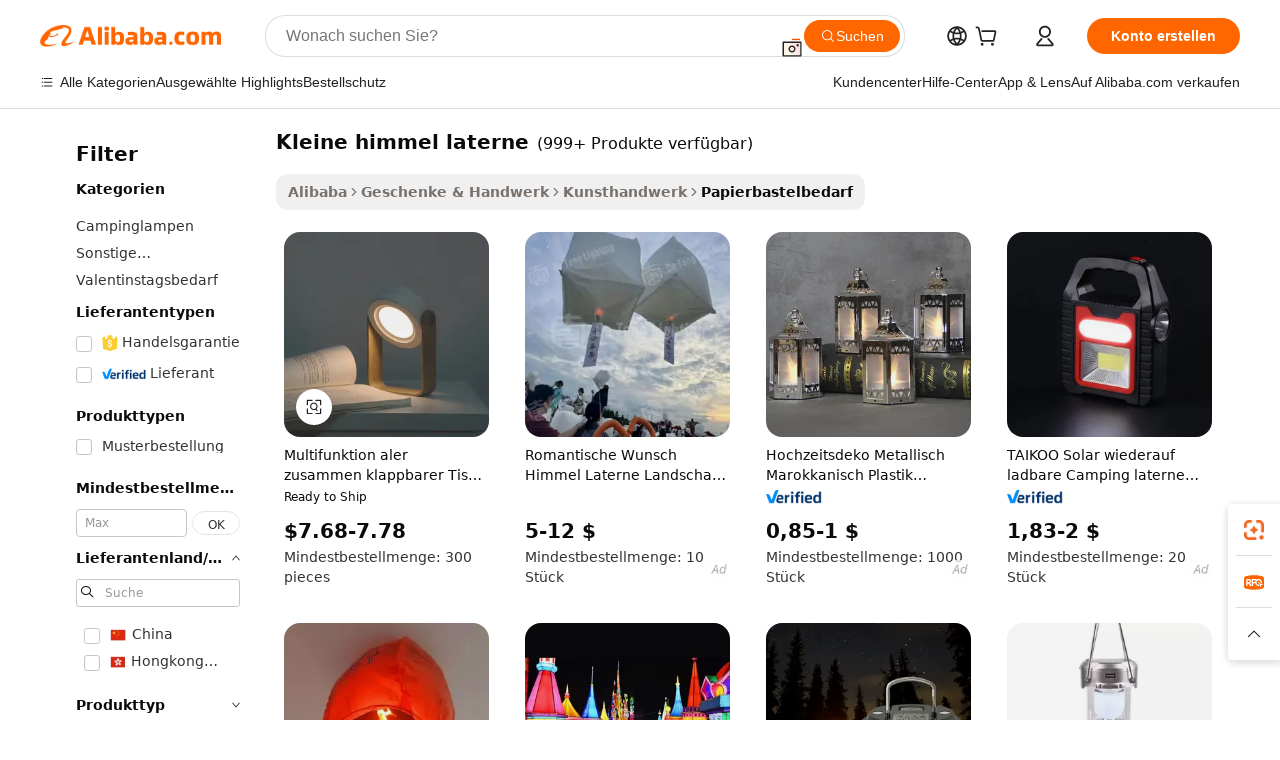

--- FILE ---
content_type: text/html;charset=UTF-8
request_url: https://german.alibaba.com/g/small-sky-lantern.html
body_size: 193840
content:

<!-- screen_content -->

    <!-- tangram:5410 begin-->
    <!-- tangram:529998 begin-->
    
<!DOCTYPE html>
<html lang="de" dir="ltr">
  <head>
        <script>
      window.__BB = {
        scene: window.__bb_scene || 'traffic-free-goods'
      };
      window.__BB.BB_CWV_IGNORE = {
          lcp_element: ['#icbu-buyer-pc-top-banner'],
          lcp_url: [],
        };
      window._timing = {}
      window._timing.first_start = Date.now();
      window.needLoginInspiration = Boolean(false);
      // 变量用于标记页面首次可见时间
      let firstVisibleTime = null;
      if (typeof document.hidden !== 'undefined') {
        // 页面首次加载时直接统计
        if (!document.hidden) {
          firstVisibleTime = Date.now();
          window.__BB_timex = 1
        } else {
          // 页面不可见时监听 visibilitychange 事件
          document.addEventListener('visibilitychange', () => {
            if (!document.hidden) {
              firstVisibleTime = Date.now();
              window.__BB_timex = firstVisibleTime - window.performance.timing.navigationStart
              window.__BB.firstVisibleTime = window.__BB_timex
              console.log("Page became visible after "+ window.__BB_timex + " ms");
            }
          }, { once: true });  // 确保只触发一次
        }
      } else {
        console.warn('Page Visibility API is not supported in this browser.');
      }
    </script>
        <meta name="data-spm" content="a2700">
        <meta name="aplus-xplug" content="NONE">
        <meta name="aplus-icbu-disable-umid" content="1">
        <meta name="google-translate-customization" content="9de59014edaf3b99-22e1cf3b5ca21786-g00bb439a5e9e5f8f-f">
    <meta name="yandex-verification" content="25a76ba8e4443bb3" />
    <meta name="msvalidate.01" content="E3FBF0E89B724C30844BF17C59608E8F" />
    <meta name="viewport" content="width=device-width, initial-scale=1.0, maximum-scale=5.0, user-scalable=yes">
        <link rel="preconnect" href="https://s.alicdn.com/" crossorigin>
    <link rel="dns-prefetch" href="https://s.alicdn.com">
                        <link rel="preload" href="https://s.alicdn.com/@g/alilog/??aplus_plugin_icbufront/index.js,mlog/aplus_v2.js" as="script">
        <link rel="preload" href="https://s.alicdn.com/@img/imgextra/i2/O1CN0153JdbU26g4bILVOyC_!!6000000007690-2-tps-418-58.png" as="image">
        <script>
            window.__APLUS_ABRATE__ = {
        perf_group: 'base64cached',
        scene: "traffic-free-goods",
      };
    </script>
    <meta name="aplus-mmstat-timeout" content="15000">
        <meta content="text/html; charset=utf-8" http-equiv="Content-Type">
          <title>Kreative Ausdrucksmöglichkeiten mit kleine himmel laterne: Perfekt für Geschäftskunden</title>
      <meta name="keywords" content="sky lanterns,metal lantern,paper lantern">
      <meta name="description" content="Entdecken Sie exquisite kleine himmel laterne Designs, die mit Präzision für jeden Anlass gefertigt wurden. Perfekt für Geschäftskunden, die einzigartige, hochwertige Kreationen suchen.">
            <meta name="pagetiming-rate" content="9">
      <meta name="pagetiming-resource-rate" content="4">
                    <link rel="canonical" href="https://german.alibaba.com/g/small-sky-lantern.html">
                              <link rel="alternate" hreflang="fr" href="https://french.alibaba.com/g/small-sky-lantern.html">
                  <link rel="alternate" hreflang="de" href="https://german.alibaba.com/g/small-sky-lantern.html">
                  <link rel="alternate" hreflang="pt" href="https://portuguese.alibaba.com/g/small-sky-lantern.html">
                  <link rel="alternate" hreflang="it" href="https://italian.alibaba.com/g/small-sky-lantern.html">
                  <link rel="alternate" hreflang="es" href="https://spanish.alibaba.com/g/small-sky-lantern.html">
                  <link rel="alternate" hreflang="ru" href="https://russian.alibaba.com/g/small-sky-lantern.html">
                  <link rel="alternate" hreflang="ko" href="https://korean.alibaba.com/g/small-sky-lantern.html">
                  <link rel="alternate" hreflang="ar" href="https://arabic.alibaba.com/g/small-sky-lantern.html">
                  <link rel="alternate" hreflang="ja" href="https://japanese.alibaba.com/g/small-sky-lantern.html">
                  <link rel="alternate" hreflang="tr" href="https://turkish.alibaba.com/g/small-sky-lantern.html">
                  <link rel="alternate" hreflang="th" href="https://thai.alibaba.com/g/small-sky-lantern.html">
                  <link rel="alternate" hreflang="vi" href="https://vietnamese.alibaba.com/g/small-sky-lantern.html">
                  <link rel="alternate" hreflang="nl" href="https://dutch.alibaba.com/g/small-sky-lantern.html">
                  <link rel="alternate" hreflang="he" href="https://hebrew.alibaba.com/g/small-sky-lantern.html">
                  <link rel="alternate" hreflang="id" href="https://indonesian.alibaba.com/g/small-sky-lantern.html">
                  <link rel="alternate" hreflang="hi" href="https://hindi.alibaba.com/g/small-sky-lantern.html">
                  <link rel="alternate" hreflang="en" href="https://www.alibaba.com/showroom/small-sky-lantern.html">
                  <link rel="alternate" hreflang="zh" href="https://chinese.alibaba.com/g/small-sky-lantern.html">
                  <link rel="alternate" hreflang="x-default" href="https://www.alibaba.com/showroom/small-sky-lantern.html">
                                        <script>
      // Aplus 配置自动打点
      var queue = window.goldlog_queue || (window.goldlog_queue = []);
      var tags = ["button", "a", "div", "span", "i", "svg", "input", "li", "tr"];
      queue.push(
        {
          action: 'goldlog.appendMetaInfo',
          arguments: [
            'aplus-auto-exp',
            [
              {
                logkey: '/sc.ug_msite.new_product_exp',
                cssSelector: '[data-spm-exp]',
                props: ["data-spm-exp"],
              },
              {
                logkey: '/sc.ug_pc.seolist_product_exp',
                cssSelector: '.traffic-card-gallery',
                props: ["data-spm-exp"],
              }
            ]
          ]
        }
      )
      queue.push({
        action: 'goldlog.setMetaInfo',
        arguments: ['aplus-auto-clk', JSON.stringify(tags.map(tag =>({
          "logkey": "/sc.ug_msite.new_product_clk",
          tag,
          "filter": "data-spm-clk",
          "props": ["data-spm-clk"]
        })))],
      });
    </script>
  </head>
  <div id="icbu-header"><div id="the-new-header" data-version="4.4.0" data-tnh-auto-exp="tnh-expose" data-scenes="search-products" style="position: relative;background-color: #fff;border-bottom: 1px solid #ddd;box-sizing: border-box; font-family:Inter,SF Pro Text,Roboto,Helvetica Neue,Helvetica,Tahoma,Arial,PingFang SC,Microsoft YaHei;"><div style="display: flex;align-items:center;height: 72px;min-width: 1200px;max-width: 1580px;margin: 0 auto;padding: 0 40px;box-sizing: border-box;"><img style="height: 29px; width: 209px;" src="https://s.alicdn.com/@img/imgextra/i2/O1CN0153JdbU26g4bILVOyC_!!6000000007690-2-tps-418-58.png" alt="" /></div><div style="min-width: 1200px;max-width: 1580px;margin: 0 auto;overflow: hidden;font-size: 14px;display: flex;justify-content: space-between;padding: 0 40px;box-sizing: border-box;"><div style="display: flex; align-items: center; justify-content: space-between"><div style="position: relative; height: 36px; padding: 0 28px 0 20px">All categories</div><div style="position: relative; height: 36px; padding-right: 28px">Featured selections</div><div style="position: relative; height: 36px">Trade Assurance</div></div><div style="display: flex; align-items: center; justify-content: space-between"><div style="position: relative; height: 36px; padding-right: 28px">Buyer Central</div><div style="position: relative; height: 36px; padding-right: 28px">Help Center</div><div style="position: relative; height: 36px; padding-right: 28px">Get the app</div><div style="position: relative; height: 36px">Become a supplier</div></div></div></div></div></div>
  <body data-spm="7724857" style="min-height: calc(100vh + 1px)"><script 
id="beacon-aplus"   
src="//s.alicdn.com/@g/alilog/??aplus_plugin_icbufront/index.js,mlog/aplus_v2.js"
exparams="aplus=async&userid=&aplus&ali_beacon_id=&ali_apache_id=&ali_apache_track=&ali_apache_tracktmp=&eagleeye_traceid=2103070b17693795045854530e0ee8&ip=18%2e218%2e225%2e250&dmtrack_c={ali%5fresin%5ftrace%3dse%5frst%3dnull%7csp%5fviewtype%3dY%7cset%3d3%7cser%3d1007%7cpageId%3d8a80e9529ec24665a37cba32db2a6208%7cm%5fpageid%3dnull%7cpvmi%3d9354f518dad44a488fb9610ed0aa5a8e%7csek%5fsepd%3dkleine%2bhimmel%2blaterne%7csek%3dsmall%2bsky%2blantern%7cse%5fpn%3d1%7cp4pid%3d8082225c%2d91b1%2d4901%2d8147%2d46ce92d3ff88%7csclkid%3dnull%7cforecast%5fpost%5fcate%3dnull%7cseo%5fnew%5fuser%5fflag%3dfalse%7ccategoryId%3d1715%7cseo%5fsearch%5fmodel%5fupgrade%5fv2%3d2025070801%7cseo%5fmodule%5fcard%5f20240624%3d202406242%7clong%5ftext%5fgoogle%5ftranslate%5fv2%3d2407142%7cseo%5fcontent%5ftd%5fbottom%5ftext%5fupdate%5fkey%3d2025070801%7cseo%5fsearch%5fmodel%5fupgrade%5fv3%3d2025072201%7cseo%5fsearch%5fmodel%5fmulti%5fupgrade%5fv3%3d2025081101%7cdamo%5falt%5freplace%3dnull%7cwap%5fcross%3d2007659%7cwap%5fcs%5faction%3d2005494%7cAPP%5fVisitor%5fActive%3d26705%7cseo%5fshowroom%5fgoods%5fmix%3d2005244%7cseo%5fdefault%5fcached%5flong%5ftext%5ffrom%5fnew%5fkeyword%5fstep%3d2024122502%7cshowroom%5fgeneral%5ftemplate%3d2005292%7cshowroom%5freview%3d20230308%7cwap%5fcs%5ftext%3dnull%7cstructured%5fdata%3d2025052702%7cseo%5fmulti%5fstyle%5ftext%5fupdate%3d2511182%7cpc%5fnew%5fheader%3dnull%7cseo%5fmeta%5fcate%5ftemplate%5fv1%3d2025042401%7cseo%5fmeta%5ftd%5fsearch%5fkeyword%5fstep%5fv1%3d2025040999%7cseo%5fshowroom%5fbiz%5fbabablog%3d1%7cshowroom%5fft%5flong%5ftext%5fbaks%3d80802%7cAPP%5fGrowing%5fBuyer%5fHigh%5fIntent%5fActive%3d25488%7cshowroom%5fpc%5fv2019%3d2104%7cAPP%5fProspecting%5fBuyer%3d26712%7ccache%5fcontrol%3dnull%7cAPP%5fChurned%5fCore%5fBuyer%3d25463%7cseo%5fdefault%5fcached%5flong%5ftext%5fstep%3d24110802%7camp%5flighthouse%5fscore%5fimage%3d19657%7cseo%5fft%5ftranslate%5fgemini%3d25012003%7cwap%5fnode%5fssr%3d2015725%7cdataphant%5fopen%3d27030%7clongtext%5fmulti%5fstyle%5fexpand%5frussian%3d2510142%7cseo%5flongtext%5fgoogle%5fdata%5fsection%3d25021702%7cindustry%5fpopular%5ffloor%3dnull%7cwap%5fad%5fgoods%5fproduct%5finterval%3dnull%7cseo%5fgoods%5fbootom%5fwholesale%5flink%3d2486162%7cseo%5fmiddle%5fwholesale%5flink%3d2486164%7cseo%5fkeyword%5faatest%3d1%7cft%5flong%5ftext%5fenpand%5fstep2%3d121602%7cseo%5fft%5flongtext%5fexpand%5fstep3%3d25012102%7cseo%5fwap%5fheadercard%3d2006288%7cAPP%5fChurned%5fInactive%5fVisitor%3d25497%7cAPP%5fGrowing%5fBuyer%5fHigh%5fIntent%5fInactive%3d25484%7cseo%5fmeta%5ftd%5fmulti%5fkey%3d2025061801%7ctop%5frecommend%5f20250120%3d202501201%7clongtext%5fmulti%5fstyle%5fexpand%5ffrench%5fcopy%3d25091802%7clongtext%5fmulti%5fstyle%5fexpand%5ffrench%5fcopy%5fcopy%3d25092502%7clong%5ftext%5fpaa%3d220901%7cseo%5ffloor%5fexp%3dnull%7cseo%5fshowroom%5falgo%5flink%3d17764%7cseo%5fmeta%5ftd%5faib%5fgeneral%5fkey%3d2025091900%7ccountry%5findustry%3d202311033%7cpc%5ffree%5fswitchtosearch%3d2020529%7cshowroom%5fft%5flong%5ftext%5fenpand%5fstep1%3d101102%7cseo%5fshowroom%5fnorel%3dnull%7cplp%5fstyle%5f25%5fpc%3d202505222%7cseo%5fggs%5flayer%3d10011%7cquery%5fmutil%5flang%5ftranslate%3d2025060300%7cAPP%5fChurned%5fBuyer%3d25466%7cstream%5frender%5fperf%5fopt%3d2309181%7cwap%5fgoods%3d2007383%7cseo%5fshowroom%5fsimilar%5f20240614%3d202406142%7cchinese%5fopen%3d6307%7cquery%5fgpt%5ftranslate%3d20240820%7cad%5fproduct%5finterval%3dnull%7camp%5fto%5fpwa%3d2007359%7cplp%5faib%5fmulti%5fai%5fmeta%3d20250401%7cwap%5fsupplier%5fcontent%3dnull%7cpc%5ffree%5frefactoring%3d20220315%7csso%5foem%5ffloor%3d30031%7cAPP%5fGrowing%5fBuyer%5fInactive%3d25475%7cseo%5fpc%5fnew%5fview%5f20240807%3d202408072%7cseo%5fbottom%5ftext%5fentity%5fkey%5fcopy%3d2025062400%7cstream%5frender%3d433763%7cseo%5fmodule%5fcard%5f20240424%3d202404241%7cseo%5ftitle%5freplace%5f20191226%3d5841%7clongtext%5fmulti%5fstyle%5fexpand%3d25090802%7cgoogleweblight%3d6516%7clighthouse%5fbase64%3dnull%7cAPP%5fProspecting%5fBuyer%5fActive%3d26719%7cad%5fgoods%5fproduct%5finterval%3dnull%7cseo%5fbottom%5fdeep%5fextend%5fkw%5fkey%3d2025071101%7clongtext%5fmulti%5fstyle%5fexpand%5fturkish%3d25102801%7cilink%5fuv%3d20240911%7cwap%5flist%5fwakeup%3d2005832%7ctpp%5fcrosslink%5fpc%3d20205311%7cseo%5ftop%5fbooth%3d18501%7cAPP%5fGrowing%5fBuyer%5fLess%5fActive%3d25472%7cseo%5fsearch%5fmodel%5fupgrade%5frank%3d2025092401%7cgoodslayer%3d7977%7cft%5flong%5ftext%5ftranslate%5fexpand%5fstep1%3d24110802%7cseo%5fheaderstyle%5ftraffic%5fkey%5fv1%3d2025072100%7ccrosslink%5fswitch%3d2008141%7cp4p%5foutline%3d20240328%7cseo%5fmeta%5ftd%5faib%5fv2%5fkey%3d2025091801%7crts%5fmulti%3d2008404%7cseo%5fad%5foptimization%5fkey%5fv2%3d2025072300%7cAPP%5fVisitor%5fLess%5fActive%3d26698%7cseo%5fsearch%5franker%5fid%3d2025112401%7cplp%5fstyle%5f25%3d202505192%7ccdn%5fvm%3d2007368%7cwap%5fad%5fproduct%5finterval%3dnull%7cseo%5fsearch%5fmodel%5fmulti%5fupgrade%5frank%3d2025092401%7cpc%5fcard%5fshare%3d2025081201%7cAPP%5fGrowing%5fBuyer%5fHigh%5fIntent%5fLess%5fActive%3d25480%7cgoods%5ftitle%5fsubstitute%3d9619%7cwap%5fscreen%5fexp%3d2025081400%7creact%5fheader%5ftest%3d202502182%7cpc%5fcs%5fcolor%3d2005788%7cshowroom%5fft%5flong%5ftext%5ftest%3d72502%7cone%5ftap%5flogin%5fABTest%3d202308153%7cseo%5fhyh%5fshow%5ftags%3d9867%7cplp%5fstructured%5fdata%3d2508182%7cguide%5fdelete%3d2008526%7cseo%5findustry%5ftemplate%3dnull%7cseo%5fmeta%5ftd%5fmulti%5fes%5fkey%3d2025073101%7cseo%5fshowroom%5fdata%5fmix%3d19888%7csso%5ftop%5franking%5ffloor%3d20031%7cseo%5ftd%5fdeep%5fupgrade%5fkey%5fv3%3d2025081101%7cwap%5fue%5fone%3d2025111401%7cshowroom%5fto%5frts%5flink%3d2008480%7ccountrysearch%5ftest%3dnull%7cseo%5fplp%5fdate%5fv2%3d2025102701%7cchannel%5famp%5fto%5fpwa%3d2008435%7cseo%5fmulti%5fstyles%5flong%5ftext%3d2503172%7cseo%5fmeta%5ftext%5fmutli%5fcate%5ftemplate%5fv1%3d2025080801%7cseo%5fdefault%5fcached%5fmutil%5flong%5ftext%5fstep%3d24110436%7cseo%5faction%5fpoint%5ftype%3d22823%7cseo%5faib%5ftd%5flaunch%5f20240828%5fcopy%3d202408282%7cseo%5fshowroom%5fwholesale%5flink%3dnull%7cseo%5fperf%5fimprove%3d2023999%7cseo%5fwap%5flist%5fbounce%5f01%3d2063%7cseo%5fwap%5flist%5fbounce%5f02%3d2128%7cAPP%5fGrowing%5fBuyer%5fActive%3d25492%7cvideolayer%3dnull%7cvideo%5fplay%3dnull%7cAPP%5fChurned%5fMember%5fInactive%3d25501%7cseo%5fgoogle%5fnew%5fstruct%3d438326%7cicbu%5falgo%5fp4p%5fseo%5fad%3d2025072300%7ctpp%5ftrace%3dseoKeyword%2dseoKeyword%5fv3%2dproduct%2dPRODUCT%5fFAIL}&pageid=12dae1fa210302e01769379504&hn=ensearchweb033003002224%2erg%2dus%2deast%2eus68&asid=AQAAAACwlnZpOW+9eQAAAAApGmdWjGLiGg==&treq=&tres=" async>
</script>
            <style>body{background-color:white;}.no-scrollbar.il-sticky.il-top-0.il-max-h-\[100vh\].il-w-\[200px\].il-flex-shrink-0.il-flex-grow-0.il-overflow-y-scroll{background-color:#FFF;padding-left:12px}</style>
                    <!-- tangram:530006 begin-->
<!--  -->
 <style>
   @keyframes il-spin {
     to {
       transform: rotate(360deg);
     }
   }
   @keyframes il-pulse {
     50% {
       opacity: 0.5;
     }
   }
   .traffic-card-gallery {display: flex;position: relative;flex-direction: column;justify-content: flex-start;border-radius: 0.5rem;background-color: #fff;padding: 0.5rem 0.5rem 1rem;overflow: hidden;font-size: 0.75rem;line-height: 1rem;}
   .traffic-card-list {display: flex;position: relative;flex-direction: row;justify-content: flex-start;border-bottom-width: 1px;background-color: #fff;padding: 1rem;height: 292px;overflow: hidden;font-size: 0.75rem;line-height: 1rem;}
   .product-price {
     b {
       font-size: 22px;
     }
   }
   .skel-loading {
       animation: il-pulse 2s cubic-bezier(0.4, 0, 0.6, 1) infinite;background-color: hsl(60, 4.8%, 95.9%);
   }
 </style>
<div id="first-cached-card">
  <div style="box-sizing:border-box;display: flex;position: absolute;left: 0;right: 0;margin: 0 auto;z-index: 1;min-width: 1200px;max-width: 1580px;padding: 0.75rem 3.25rem 0;pointer-events: none;">
    <!--页面左侧区域-->
    <div style="width: 200px;padding-top: 1rem;padding-left:12px; background-color: #fff;border-radius: 0.25rem">
      <div class="skel-loading" style="height: 1.5rem;width: 50%;border-radius: 0.25rem;"></div>
      <div style="margin-top: 1rem;margin-bottom: 1rem;">
        <div class="skel-loading" style="height: 1rem;width: calc(100% * 5 / 6);"></div>
        <div
          class="skel-loading"
          style="margin-top: 1rem;height: 1rem;width: calc(100% * 8 / 12);"
        ></div>
        <div class="skel-loading" style="margin-top: 1rem;height: 1rem;width: 75%;"></div>
        <div
          class="skel-loading"
          style="margin-top: 1rem;height: 1rem;width: calc(100% * 7 / 12);"
        ></div>
      </div>
      <div class="skel-loading" style="height: 1.5rem;width: 50%;border-radius: 0.25rem;"></div>
      <div style="margin-top: 1rem;margin-bottom: 1rem;">
        <div class="skel-loading" style="height: 1rem;width: calc(100% * 5 / 6);"></div>
        <div
          class="skel-loading"
          style="margin-top: 1rem;height: 1rem;width: calc(100% * 8 / 12);"
        ></div>
        <div class="skel-loading" style="margin-top: 1rem;height: 1rem;width: 75%;"></div>
        <div
          class="skel-loading"
          style="margin-top: 1rem;height: 1rem;width: calc(100% * 7 / 12);"
        ></div>
      </div>
      <div class="skel-loading" style="height: 1.5rem;width: 50%;border-radius: 0.25rem;"></div>
      <div style="margin-top: 1rem;margin-bottom: 1rem;">
        <div class="skel-loading" style="height: 1rem;width: calc(100% * 5 / 6);"></div>
        <div
          class="skel-loading"
          style="margin-top: 1rem;height: 1rem;width: calc(100% * 8 / 12);"
        ></div>
        <div class="skel-loading" style="margin-top: 1rem;height: 1rem;width: 75%;"></div>
        <div
          class="skel-loading"
          style="margin-top: 1rem;height: 1rem;width: calc(100% * 7 / 12);"
        ></div>
      </div>
      <div class="skel-loading" style="height: 1.5rem;width: 50%;border-radius: 0.25rem;"></div>
      <div style="margin-top: 1rem;margin-bottom: 1rem;">
        <div class="skel-loading" style="height: 1rem;width: calc(100% * 5 / 6);"></div>
        <div
          class="skel-loading"
          style="margin-top: 1rem;height: 1rem;width: calc(100% * 8 / 12);"
        ></div>
        <div class="skel-loading" style="margin-top: 1rem;height: 1rem;width: 75%;"></div>
        <div
          class="skel-loading"
          style="margin-top: 1rem;height: 1rem;width: calc(100% * 7 / 12);"
        ></div>
      </div>
      <div class="skel-loading" style="height: 1.5rem;width: 50%;border-radius: 0.25rem;"></div>
      <div style="margin-top: 1rem;margin-bottom: 1rem;">
        <div class="skel-loading" style="height: 1rem;width: calc(100% * 5 / 6);"></div>
        <div
          class="skel-loading"
          style="margin-top: 1rem;height: 1rem;width: calc(100% * 8 / 12);"
        ></div>
        <div class="skel-loading" style="margin-top: 1rem;height: 1rem;width: 75%;"></div>
        <div
          class="skel-loading"
          style="margin-top: 1rem;height: 1rem;width: calc(100% * 7 / 12);"
        ></div>
      </div>
      <div class="skel-loading" style="height: 1.5rem;width: 50%;border-radius: 0.25rem;"></div>
      <div style="margin-top: 1rem;margin-bottom: 1rem;">
        <div class="skel-loading" style="height: 1rem;width: calc(100% * 5 / 6);"></div>
        <div
          class="skel-loading"
          style="margin-top: 1rem;height: 1rem;width: calc(100% * 8 / 12);"
        ></div>
        <div class="skel-loading" style="margin-top: 1rem;height: 1rem;width: 75%;"></div>
        <div
          class="skel-loading"
          style="margin-top: 1rem;height: 1rem;width: calc(100% * 7 / 12);"
        ></div>
      </div>
    </div>
    <!--页面主体区域-->
    <div style="flex: 1 1 0%; overflow: hidden;padding: 0.5rem 0.5rem 0.5rem 1.5rem">
      <div style="height: 1.25rem;margin-bottom: 1rem;"></div>
      <!-- keywords -->
      <div style="margin-bottom: 1rem;height: 1.75rem;font-weight: 700;font-size: 1.25rem;line-height: 1.75rem;"></div>
      <!-- longtext -->
            <div style="width: calc(25% - 0.9rem);pointer-events: auto">
        <div class="traffic-card-gallery">
          <!-- ProductImage -->
          <a href="//www.alibaba.com/product-detail/Multi-functional-Collapsible-Table-Night-Light_1600328877748.html?from=SEO" target="_blank" style="position: relative;margin-bottom: 0.5rem;aspect-ratio: 1;overflow: hidden;border-radius: 0.5rem;">
            <div style="display: flex; overflow: hidden">
              <div style="position: relative;margin: 0;width: 100%;min-width: 0;flex-shrink: 0;flex-grow: 0;flex-basis: 100%;padding: 0;">
                <img style="position: relative; aspect-ratio: 1; width: 100%" src="[data-uri]" loading="eager" />
                <div style="position: absolute;left: 0;bottom: 0;right: 0;top: 0;background-color: #000;opacity: 0.05;"></div>
              </div>
            </div>
          </a>
          <div style="display: flex;flex: 1 1 0%;flex-direction: column;justify-content: space-between;">
            <div>
              <a class="skel-loading" style="margin-top: 0.5rem;display:inline-block;width:100%;height:1rem;" href="//www.alibaba.com/product-detail/Multi-functional-Collapsible-Table-Night-Light_1600328877748.html" target="_blank"></a>
              <a class="skel-loading" style="margin-top: 0.125rem;display:inline-block;width:100%;height:1rem;" href="//www.alibaba.com/product-detail/Multi-functional-Collapsible-Table-Night-Light_1600328877748.html" target="_blank"></a>
              <div class="skel-loading" style="margin-top: 0.25rem;height:1.625rem;width:75%"></div>
              <div class="skel-loading" style="margin-top: 0.5rem;height: 1rem;width:50%"></div>
              <div class="skel-loading" style="margin-top:0.25rem;height:1rem;width:25%"></div>
            </div>
          </div>

        </div>
      </div>

    </div>
  </div>
</div>
<!-- tangram:530006 end-->
            <style>.component-left-filter-callback{display:flex;position:relative;margin-top:10px;height:1200px}.component-left-filter-callback img{width:200px}.component-left-filter-callback i{position:absolute;top:5%;left:50%}.related-search-wrapper{padding:.5rem;--tw-bg-opacity: 1;background-color:#fff;background-color:rgba(255,255,255,var(--tw-bg-opacity, 1));border-width:1px;border-color:var(--input)}.related-search-wrapper .related-search-box{margin:12px 16px}.related-search-wrapper .related-search-box .related-search-title{display:inline;float:start;color:#666;word-wrap:break-word;margin-right:12px;width:13%}.related-search-wrapper .related-search-box .related-search-content{display:flex;flex-wrap:wrap}.related-search-wrapper .related-search-box .related-search-content .related-search-link{margin-right:12px;width:23%;overflow:hidden;color:#666;text-overflow:ellipsis;white-space:nowrap}.product-title img{margin-right:.5rem;display:inline-block;height:1rem;vertical-align:sub}.product-price b{font-size:22px}.similar-icon{position:absolute;bottom:12px;z-index:2;right:12px}.rfq-card{display:inline-block;position:relative;box-sizing:border-box;margin-bottom:36px}.rfq-card .rfq-card-content{display:flex;position:relative;flex-direction:column;align-items:flex-start;background-size:cover;background-color:#fff;padding:12px;width:100%;height:100%}.rfq-card .rfq-card-content .rfq-card-icon{margin-top:50px}.rfq-card .rfq-card-content .rfq-card-icon img{width:45px}.rfq-card .rfq-card-content .rfq-card-top-title{margin-top:14px;color:#222;font-weight:400;font-size:16px}.rfq-card .rfq-card-content .rfq-card-title{margin-top:24px;color:#333;font-weight:800;font-size:20px}.rfq-card .rfq-card-content .rfq-card-input-box{margin-top:24px;width:100%}.rfq-card .rfq-card-content .rfq-card-input-box textarea{box-sizing:border-box;border:1px solid #ddd;border-radius:4px;background-color:#fff;padding:9px 12px;width:100%;height:88px;resize:none;color:#666;font-weight:400;font-size:13px;font-family:inherit}.rfq-card .rfq-card-content .rfq-card-button{margin-top:24px;border:1px solid #666;border-radius:16px;background-color:#fff;width:67%;color:#000;font-weight:700;font-size:14px;line-height:30px;text-align:center}[data-modulename^=ProductList-] div{contain-intrinsic-size:auto 500px}.traffic-card-gallery:hover{--tw-shadow: 0px 2px 6px 2px rgba(0,0,0,.12157);--tw-shadow-colored: 0px 2px 6px 2px var(--tw-shadow-color);box-shadow:0 0 #0000,0 0 #0000,0 2px 6px 2px #0000001f;box-shadow:var(--tw-ring-offset-shadow, 0 0 rgba(0,0,0,0)),var(--tw-ring-shadow, 0 0 rgba(0,0,0,0)),var(--tw-shadow);z-index:10}.traffic-card-gallery{position:relative;display:flex;flex-direction:column;justify-content:flex-start;overflow:hidden;border-radius:.75rem;--tw-bg-opacity: 1;background-color:#fff;background-color:rgba(255,255,255,var(--tw-bg-opacity, 1));padding:.5rem;font-size:.75rem;line-height:1rem}.traffic-card-list{position:relative;display:flex;height:292px;flex-direction:row;justify-content:flex-start;overflow:hidden;border-bottom-width:1px;--tw-bg-opacity: 1;background-color:#fff;background-color:rgba(255,255,255,var(--tw-bg-opacity, 1));padding:1rem;font-size:.75rem;line-height:1rem}.traffic-card-g-industry:hover{--tw-shadow: 0 0 10px rgba(0,0,0,.1);--tw-shadow-colored: 0 0 10px var(--tw-shadow-color);box-shadow:0 0 #0000,0 0 #0000,0 0 10px #0000001a;box-shadow:var(--tw-ring-offset-shadow, 0 0 rgba(0,0,0,0)),var(--tw-ring-shadow, 0 0 rgba(0,0,0,0)),var(--tw-shadow)}.traffic-card-g-industry{position:relative;border-radius:var(--radius);--tw-bg-opacity: 1;background-color:#fff;background-color:rgba(255,255,255,var(--tw-bg-opacity, 1));padding:1.25rem .75rem .75rem;font-size:.875rem;line-height:1.25rem}.module-filter-section-wrapper{max-height:none!important;overflow-x:hidden}*,:before,:after{--tw-border-spacing-x: 0;--tw-border-spacing-y: 0;--tw-translate-x: 0;--tw-translate-y: 0;--tw-rotate: 0;--tw-skew-x: 0;--tw-skew-y: 0;--tw-scale-x: 1;--tw-scale-y: 1;--tw-pan-x: ;--tw-pan-y: ;--tw-pinch-zoom: ;--tw-scroll-snap-strictness: proximity;--tw-gradient-from-position: ;--tw-gradient-via-position: ;--tw-gradient-to-position: ;--tw-ordinal: ;--tw-slashed-zero: ;--tw-numeric-figure: ;--tw-numeric-spacing: ;--tw-numeric-fraction: ;--tw-ring-inset: ;--tw-ring-offset-width: 0px;--tw-ring-offset-color: #fff;--tw-ring-color: rgba(59, 130, 246, .5);--tw-ring-offset-shadow: 0 0 rgba(0,0,0,0);--tw-ring-shadow: 0 0 rgba(0,0,0,0);--tw-shadow: 0 0 rgba(0,0,0,0);--tw-shadow-colored: 0 0 rgba(0,0,0,0);--tw-blur: ;--tw-brightness: ;--tw-contrast: ;--tw-grayscale: ;--tw-hue-rotate: ;--tw-invert: ;--tw-saturate: ;--tw-sepia: ;--tw-drop-shadow: ;--tw-backdrop-blur: ;--tw-backdrop-brightness: ;--tw-backdrop-contrast: ;--tw-backdrop-grayscale: ;--tw-backdrop-hue-rotate: ;--tw-backdrop-invert: ;--tw-backdrop-opacity: ;--tw-backdrop-saturate: ;--tw-backdrop-sepia: ;--tw-contain-size: ;--tw-contain-layout: ;--tw-contain-paint: ;--tw-contain-style: }::backdrop{--tw-border-spacing-x: 0;--tw-border-spacing-y: 0;--tw-translate-x: 0;--tw-translate-y: 0;--tw-rotate: 0;--tw-skew-x: 0;--tw-skew-y: 0;--tw-scale-x: 1;--tw-scale-y: 1;--tw-pan-x: ;--tw-pan-y: ;--tw-pinch-zoom: ;--tw-scroll-snap-strictness: proximity;--tw-gradient-from-position: ;--tw-gradient-via-position: ;--tw-gradient-to-position: ;--tw-ordinal: ;--tw-slashed-zero: ;--tw-numeric-figure: ;--tw-numeric-spacing: ;--tw-numeric-fraction: ;--tw-ring-inset: ;--tw-ring-offset-width: 0px;--tw-ring-offset-color: #fff;--tw-ring-color: rgba(59, 130, 246, .5);--tw-ring-offset-shadow: 0 0 rgba(0,0,0,0);--tw-ring-shadow: 0 0 rgba(0,0,0,0);--tw-shadow: 0 0 rgba(0,0,0,0);--tw-shadow-colored: 0 0 rgba(0,0,0,0);--tw-blur: ;--tw-brightness: ;--tw-contrast: ;--tw-grayscale: ;--tw-hue-rotate: ;--tw-invert: ;--tw-saturate: ;--tw-sepia: ;--tw-drop-shadow: ;--tw-backdrop-blur: ;--tw-backdrop-brightness: ;--tw-backdrop-contrast: ;--tw-backdrop-grayscale: ;--tw-backdrop-hue-rotate: ;--tw-backdrop-invert: ;--tw-backdrop-opacity: ;--tw-backdrop-saturate: ;--tw-backdrop-sepia: ;--tw-contain-size: ;--tw-contain-layout: ;--tw-contain-paint: ;--tw-contain-style: }*,:before,:after{box-sizing:border-box;border-width:0;border-style:solid;border-color:#e5e7eb}:before,:after{--tw-content: ""}html,:host{line-height:1.5;-webkit-text-size-adjust:100%;-moz-tab-size:4;-o-tab-size:4;tab-size:4;font-family:ui-sans-serif,system-ui,-apple-system,Segoe UI,Roboto,Ubuntu,Cantarell,Noto Sans,sans-serif,"Apple Color Emoji","Segoe UI Emoji",Segoe UI Symbol,"Noto Color Emoji";font-feature-settings:normal;font-variation-settings:normal;-webkit-tap-highlight-color:transparent}body{margin:0;line-height:inherit}hr{height:0;color:inherit;border-top-width:1px}abbr:where([title]){text-decoration:underline;-webkit-text-decoration:underline dotted;text-decoration:underline dotted}h1,h2,h3,h4,h5,h6{font-size:inherit;font-weight:inherit}a{color:inherit;text-decoration:inherit}b,strong{font-weight:bolder}code,kbd,samp,pre{font-family:ui-monospace,SFMono-Regular,Menlo,Monaco,Consolas,Liberation Mono,Courier New,monospace;font-feature-settings:normal;font-variation-settings:normal;font-size:1em}small{font-size:80%}sub,sup{font-size:75%;line-height:0;position:relative;vertical-align:baseline}sub{bottom:-.25em}sup{top:-.5em}table{text-indent:0;border-color:inherit;border-collapse:collapse}button,input,optgroup,select,textarea{font-family:inherit;font-feature-settings:inherit;font-variation-settings:inherit;font-size:100%;font-weight:inherit;line-height:inherit;letter-spacing:inherit;color:inherit;margin:0;padding:0}button,select{text-transform:none}button,input:where([type=button]),input:where([type=reset]),input:where([type=submit]){-webkit-appearance:button;background-color:transparent;background-image:none}:-moz-focusring{outline:auto}:-moz-ui-invalid{box-shadow:none}progress{vertical-align:baseline}::-webkit-inner-spin-button,::-webkit-outer-spin-button{height:auto}[type=search]{-webkit-appearance:textfield;outline-offset:-2px}::-webkit-search-decoration{-webkit-appearance:none}::-webkit-file-upload-button{-webkit-appearance:button;font:inherit}summary{display:list-item}blockquote,dl,dd,h1,h2,h3,h4,h5,h6,hr,figure,p,pre{margin:0}fieldset{margin:0;padding:0}legend{padding:0}ol,ul,menu{list-style:none;margin:0;padding:0}dialog{padding:0}textarea{resize:vertical}input::-moz-placeholder,textarea::-moz-placeholder{opacity:1;color:#9ca3af}input::placeholder,textarea::placeholder{opacity:1;color:#9ca3af}button,[role=button]{cursor:pointer}:disabled{cursor:default}img,svg,video,canvas,audio,iframe,embed,object{display:block;vertical-align:middle}img,video{max-width:100%;height:auto}[hidden]:where(:not([hidden=until-found])){display:none}:root{--background: hsl(0, 0%, 100%);--foreground: hsl(20, 14.3%, 4.1%);--card: hsl(0, 0%, 100%);--card-foreground: hsl(20, 14.3%, 4.1%);--popover: hsl(0, 0%, 100%);--popover-foreground: hsl(20, 14.3%, 4.1%);--primary: hsl(24, 100%, 50%);--primary-foreground: hsl(60, 9.1%, 97.8%);--secondary: hsl(60, 4.8%, 95.9%);--secondary-foreground: #333;--muted: hsl(60, 4.8%, 95.9%);--muted-foreground: hsl(25, 5.3%, 44.7%);--accent: hsl(60, 4.8%, 95.9%);--accent-foreground: hsl(24, 9.8%, 10%);--destructive: hsl(0, 84.2%, 60.2%);--destructive-foreground: hsl(60, 9.1%, 97.8%);--border: hsl(20, 5.9%, 90%);--input: hsl(20, 5.9%, 90%);--ring: hsl(24.6, 95%, 53.1%);--radius: 1rem}.dark{--background: hsl(20, 14.3%, 4.1%);--foreground: hsl(60, 9.1%, 97.8%);--card: hsl(20, 14.3%, 4.1%);--card-foreground: hsl(60, 9.1%, 97.8%);--popover: hsl(20, 14.3%, 4.1%);--popover-foreground: hsl(60, 9.1%, 97.8%);--primary: hsl(20.5, 90.2%, 48.2%);--primary-foreground: hsl(60, 9.1%, 97.8%);--secondary: hsl(12, 6.5%, 15.1%);--secondary-foreground: hsl(60, 9.1%, 97.8%);--muted: hsl(12, 6.5%, 15.1%);--muted-foreground: hsl(24, 5.4%, 63.9%);--accent: hsl(12, 6.5%, 15.1%);--accent-foreground: hsl(60, 9.1%, 97.8%);--destructive: hsl(0, 72.2%, 50.6%);--destructive-foreground: hsl(60, 9.1%, 97.8%);--border: hsl(12, 6.5%, 15.1%);--input: hsl(12, 6.5%, 15.1%);--ring: hsl(20.5, 90.2%, 48.2%)}*{border-color:#e7e5e4;border-color:var(--border)}body{background-color:#fff;background-color:var(--background);color:#0c0a09;color:var(--foreground)}.il-sr-only{position:absolute;width:1px;height:1px;padding:0;margin:-1px;overflow:hidden;clip:rect(0,0,0,0);white-space:nowrap;border-width:0}.il-invisible{visibility:hidden}.il-fixed{position:fixed}.il-absolute{position:absolute}.il-relative{position:relative}.il-sticky{position:sticky}.il-inset-0{inset:0}.il--bottom-12{bottom:-3rem}.il--top-12{top:-3rem}.il-bottom-0{bottom:0}.il-bottom-2{bottom:.5rem}.il-bottom-3{bottom:.75rem}.il-bottom-4{bottom:1rem}.il-end-0{right:0}.il-end-2{right:.5rem}.il-end-3{right:.75rem}.il-end-4{right:1rem}.il-left-0{left:0}.il-left-3{left:.75rem}.il-right-0{right:0}.il-right-2{right:.5rem}.il-right-3{right:.75rem}.il-start-0{left:0}.il-start-1\/2{left:50%}.il-start-2{left:.5rem}.il-start-3{left:.75rem}.il-start-\[50\%\]{left:50%}.il-top-0{top:0}.il-top-1\/2{top:50%}.il-top-16{top:4rem}.il-top-4{top:1rem}.il-top-\[50\%\]{top:50%}.il-z-10{z-index:10}.il-z-50{z-index:50}.il-z-\[9999\]{z-index:9999}.il-col-span-4{grid-column:span 4 / span 4}.il-m-0{margin:0}.il-m-3{margin:.75rem}.il-m-auto{margin:auto}.il-mx-auto{margin-left:auto;margin-right:auto}.il-my-3{margin-top:.75rem;margin-bottom:.75rem}.il-my-5{margin-top:1.25rem;margin-bottom:1.25rem}.il-my-auto{margin-top:auto;margin-bottom:auto}.\!il-mb-4{margin-bottom:1rem!important}.il--mt-4{margin-top:-1rem}.il-mb-0{margin-bottom:0}.il-mb-1{margin-bottom:.25rem}.il-mb-2{margin-bottom:.5rem}.il-mb-3{margin-bottom:.75rem}.il-mb-4{margin-bottom:1rem}.il-mb-5{margin-bottom:1.25rem}.il-mb-6{margin-bottom:1.5rem}.il-mb-8{margin-bottom:2rem}.il-mb-\[-0\.75rem\]{margin-bottom:-.75rem}.il-mb-\[0\.125rem\]{margin-bottom:.125rem}.il-me-1{margin-right:.25rem}.il-me-2{margin-right:.5rem}.il-me-3{margin-right:.75rem}.il-me-auto{margin-right:auto}.il-mr-1{margin-right:.25rem}.il-mr-2{margin-right:.5rem}.il-ms-1{margin-left:.25rem}.il-ms-4{margin-left:1rem}.il-ms-5{margin-left:1.25rem}.il-ms-8{margin-left:2rem}.il-ms-\[\.375rem\]{margin-left:.375rem}.il-ms-auto{margin-left:auto}.il-mt-0{margin-top:0}.il-mt-0\.5{margin-top:.125rem}.il-mt-1{margin-top:.25rem}.il-mt-2{margin-top:.5rem}.il-mt-3{margin-top:.75rem}.il-mt-4{margin-top:1rem}.il-mt-6{margin-top:1.5rem}.il-line-clamp-1{overflow:hidden;display:-webkit-box;-webkit-box-orient:vertical;-webkit-line-clamp:1}.il-line-clamp-2{overflow:hidden;display:-webkit-box;-webkit-box-orient:vertical;-webkit-line-clamp:2}.il-line-clamp-6{overflow:hidden;display:-webkit-box;-webkit-box-orient:vertical;-webkit-line-clamp:6}.il-inline-block{display:inline-block}.il-inline{display:inline}.il-flex{display:flex}.il-inline-flex{display:inline-flex}.il-grid{display:grid}.il-aspect-square{aspect-ratio:1 / 1}.il-size-5{width:1.25rem;height:1.25rem}.il-h-1{height:.25rem}.il-h-10{height:2.5rem}.il-h-11{height:2.75rem}.il-h-20{height:5rem}.il-h-24{height:6rem}.il-h-3\.5{height:.875rem}.il-h-4{height:1rem}.il-h-40{height:10rem}.il-h-6{height:1.5rem}.il-h-8{height:2rem}.il-h-9{height:2.25rem}.il-h-\[150px\]{height:150px}.il-h-\[152px\]{height:152px}.il-h-\[18\.25rem\]{height:18.25rem}.il-h-\[292px\]{height:292px}.il-h-\[600px\]{height:600px}.il-h-auto{height:auto}.il-h-fit{height:-moz-fit-content;height:fit-content}.il-h-full{height:100%}.il-h-screen{height:100vh}.il-max-h-\[100vh\]{max-height:100vh}.il-w-1\/2{width:50%}.il-w-10{width:2.5rem}.il-w-10\/12{width:83.333333%}.il-w-4{width:1rem}.il-w-6{width:1.5rem}.il-w-64{width:16rem}.il-w-7\/12{width:58.333333%}.il-w-72{width:18rem}.il-w-8{width:2rem}.il-w-8\/12{width:66.666667%}.il-w-9{width:2.25rem}.il-w-9\/12{width:75%}.il-w-\[200px\]{width:200px}.il-w-\[84px\]{width:84px}.il-w-fit{width:-moz-fit-content;width:fit-content}.il-w-full{width:100%}.il-w-screen{width:100vw}.il-min-w-0{min-width:0px}.il-min-w-3{min-width:.75rem}.il-min-w-\[1200px\]{min-width:1200px}.il-max-w-\[1000px\]{max-width:1000px}.il-max-w-\[1580px\]{max-width:1580px}.il-max-w-full{max-width:100%}.il-max-w-lg{max-width:32rem}.il-flex-1{flex:1 1 0%}.il-flex-shrink-0,.il-shrink-0{flex-shrink:0}.il-flex-grow-0,.il-grow-0{flex-grow:0}.il-basis-24{flex-basis:6rem}.il-basis-full{flex-basis:100%}.il-origin-\[--radix-tooltip-content-transform-origin\]{transform-origin:var(--radix-tooltip-content-transform-origin)}.il--translate-x-1\/2{--tw-translate-x: -50%;transform:translate(-50%,var(--tw-translate-y)) rotate(var(--tw-rotate)) skew(var(--tw-skew-x)) skewY(var(--tw-skew-y)) scaleX(var(--tw-scale-x)) scaleY(var(--tw-scale-y));transform:translate(var(--tw-translate-x),var(--tw-translate-y)) rotate(var(--tw-rotate)) skew(var(--tw-skew-x)) skewY(var(--tw-skew-y)) scaleX(var(--tw-scale-x)) scaleY(var(--tw-scale-y))}.il--translate-y-1\/2{--tw-translate-y: -50%;transform:translate(var(--tw-translate-x),-50%) rotate(var(--tw-rotate)) skew(var(--tw-skew-x)) skewY(var(--tw-skew-y)) scaleX(var(--tw-scale-x)) scaleY(var(--tw-scale-y));transform:translate(var(--tw-translate-x),var(--tw-translate-y)) rotate(var(--tw-rotate)) skew(var(--tw-skew-x)) skewY(var(--tw-skew-y)) scaleX(var(--tw-scale-x)) scaleY(var(--tw-scale-y))}.il-translate-x-\[-50\%\]{--tw-translate-x: -50%;transform:translate(-50%,var(--tw-translate-y)) rotate(var(--tw-rotate)) skew(var(--tw-skew-x)) skewY(var(--tw-skew-y)) scaleX(var(--tw-scale-x)) scaleY(var(--tw-scale-y));transform:translate(var(--tw-translate-x),var(--tw-translate-y)) rotate(var(--tw-rotate)) skew(var(--tw-skew-x)) skewY(var(--tw-skew-y)) scaleX(var(--tw-scale-x)) scaleY(var(--tw-scale-y))}.il-translate-y-\[-50\%\]{--tw-translate-y: -50%;transform:translate(var(--tw-translate-x),-50%) rotate(var(--tw-rotate)) skew(var(--tw-skew-x)) skewY(var(--tw-skew-y)) scaleX(var(--tw-scale-x)) scaleY(var(--tw-scale-y));transform:translate(var(--tw-translate-x),var(--tw-translate-y)) rotate(var(--tw-rotate)) skew(var(--tw-skew-x)) skewY(var(--tw-skew-y)) scaleX(var(--tw-scale-x)) scaleY(var(--tw-scale-y))}.il-rotate-90{--tw-rotate: 90deg;transform:translate(var(--tw-translate-x),var(--tw-translate-y)) rotate(90deg) skew(var(--tw-skew-x)) skewY(var(--tw-skew-y)) scaleX(var(--tw-scale-x)) scaleY(var(--tw-scale-y));transform:translate(var(--tw-translate-x),var(--tw-translate-y)) rotate(var(--tw-rotate)) skew(var(--tw-skew-x)) skewY(var(--tw-skew-y)) scaleX(var(--tw-scale-x)) scaleY(var(--tw-scale-y))}@keyframes il-pulse{50%{opacity:.5}}.il-animate-pulse{animation:il-pulse 2s cubic-bezier(.4,0,.6,1) infinite}@keyframes il-spin{to{transform:rotate(360deg)}}.il-animate-spin{animation:il-spin 1s linear infinite}.il-cursor-pointer{cursor:pointer}.il-list-disc{list-style-type:disc}.il-grid-cols-2{grid-template-columns:repeat(2,minmax(0,1fr))}.il-grid-cols-4{grid-template-columns:repeat(4,minmax(0,1fr))}.il-flex-row{flex-direction:row}.il-flex-col{flex-direction:column}.il-flex-col-reverse{flex-direction:column-reverse}.il-flex-wrap{flex-wrap:wrap}.il-flex-nowrap{flex-wrap:nowrap}.il-items-start{align-items:flex-start}.il-items-center{align-items:center}.il-items-baseline{align-items:baseline}.il-justify-start{justify-content:flex-start}.il-justify-end{justify-content:flex-end}.il-justify-center{justify-content:center}.il-justify-between{justify-content:space-between}.il-gap-1{gap:.25rem}.il-gap-1\.5{gap:.375rem}.il-gap-10{gap:2.5rem}.il-gap-2{gap:.5rem}.il-gap-3{gap:.75rem}.il-gap-4{gap:1rem}.il-gap-8{gap:2rem}.il-gap-\[\.0938rem\]{gap:.0938rem}.il-gap-\[\.375rem\]{gap:.375rem}.il-gap-\[0\.125rem\]{gap:.125rem}.\!il-gap-x-5{-moz-column-gap:1.25rem!important;column-gap:1.25rem!important}.\!il-gap-y-5{row-gap:1.25rem!important}.il-space-y-1\.5>:not([hidden])~:not([hidden]){--tw-space-y-reverse: 0;margin-top:calc(.375rem * (1 - var(--tw-space-y-reverse)));margin-top:.375rem;margin-top:calc(.375rem * calc(1 - var(--tw-space-y-reverse)));margin-bottom:0rem;margin-bottom:calc(.375rem * var(--tw-space-y-reverse))}.il-space-y-4>:not([hidden])~:not([hidden]){--tw-space-y-reverse: 0;margin-top:calc(1rem * (1 - var(--tw-space-y-reverse)));margin-top:1rem;margin-top:calc(1rem * calc(1 - var(--tw-space-y-reverse)));margin-bottom:0rem;margin-bottom:calc(1rem * var(--tw-space-y-reverse))}.il-overflow-hidden{overflow:hidden}.il-overflow-y-auto{overflow-y:auto}.il-overflow-y-scroll{overflow-y:scroll}.il-truncate{overflow:hidden;text-overflow:ellipsis;white-space:nowrap}.il-text-ellipsis{text-overflow:ellipsis}.il-whitespace-normal{white-space:normal}.il-whitespace-nowrap{white-space:nowrap}.il-break-normal{word-wrap:normal;word-break:normal}.il-break-words{word-wrap:break-word}.il-break-all{word-break:break-all}.il-rounded{border-radius:.25rem}.il-rounded-2xl{border-radius:1rem}.il-rounded-\[0\.5rem\]{border-radius:.5rem}.il-rounded-\[1\.25rem\]{border-radius:1.25rem}.il-rounded-full{border-radius:9999px}.il-rounded-lg{border-radius:1rem;border-radius:var(--radius)}.il-rounded-md{border-radius:calc(1rem - 2px);border-radius:calc(var(--radius) - 2px)}.il-rounded-sm{border-radius:calc(1rem - 4px);border-radius:calc(var(--radius) - 4px)}.il-rounded-xl{border-radius:.75rem}.il-border,.il-border-\[1px\]{border-width:1px}.il-border-b,.il-border-b-\[1px\]{border-bottom-width:1px}.il-border-solid{border-style:solid}.il-border-none{border-style:none}.il-border-\[\#222\]{--tw-border-opacity: 1;border-color:#222;border-color:rgba(34,34,34,var(--tw-border-opacity, 1))}.il-border-\[\#DDD\]{--tw-border-opacity: 1;border-color:#ddd;border-color:rgba(221,221,221,var(--tw-border-opacity, 1))}.il-border-foreground{border-color:#0c0a09;border-color:var(--foreground)}.il-border-input{border-color:#e7e5e4;border-color:var(--input)}.il-bg-\[\#F8F8F8\]{--tw-bg-opacity: 1;background-color:#f8f8f8;background-color:rgba(248,248,248,var(--tw-bg-opacity, 1))}.il-bg-\[\#d9d9d963\]{background-color:#d9d9d963}.il-bg-accent{background-color:#f5f5f4;background-color:var(--accent)}.il-bg-background{background-color:#fff;background-color:var(--background)}.il-bg-black{--tw-bg-opacity: 1;background-color:#000;background-color:rgba(0,0,0,var(--tw-bg-opacity, 1))}.il-bg-black\/80{background-color:#000c}.il-bg-destructive{background-color:#ef4444;background-color:var(--destructive)}.il-bg-gray-300{--tw-bg-opacity: 1;background-color:#d1d5db;background-color:rgba(209,213,219,var(--tw-bg-opacity, 1))}.il-bg-muted{background-color:#f5f5f4;background-color:var(--muted)}.il-bg-orange-500{--tw-bg-opacity: 1;background-color:#f97316;background-color:rgba(249,115,22,var(--tw-bg-opacity, 1))}.il-bg-popover{background-color:#fff;background-color:var(--popover)}.il-bg-primary{background-color:#f60;background-color:var(--primary)}.il-bg-secondary{background-color:#f5f5f4;background-color:var(--secondary)}.il-bg-transparent{background-color:transparent}.il-bg-white{--tw-bg-opacity: 1;background-color:#fff;background-color:rgba(255,255,255,var(--tw-bg-opacity, 1))}.il-bg-opacity-80{--tw-bg-opacity: .8}.il-bg-cover{background-size:cover}.il-bg-no-repeat{background-repeat:no-repeat}.il-fill-black{fill:#000}.il-object-cover{-o-object-fit:cover;object-fit:cover}.il-p-0{padding:0}.il-p-1{padding:.25rem}.il-p-2{padding:.5rem}.il-p-3{padding:.75rem}.il-p-4{padding:1rem}.il-p-5{padding:1.25rem}.il-p-6{padding:1.5rem}.il-px-2{padding-left:.5rem;padding-right:.5rem}.il-px-3{padding-left:.75rem;padding-right:.75rem}.il-py-0\.5{padding-top:.125rem;padding-bottom:.125rem}.il-py-1\.5{padding-top:.375rem;padding-bottom:.375rem}.il-py-10{padding-top:2.5rem;padding-bottom:2.5rem}.il-py-2{padding-top:.5rem;padding-bottom:.5rem}.il-py-3{padding-top:.75rem;padding-bottom:.75rem}.il-pb-0{padding-bottom:0}.il-pb-3{padding-bottom:.75rem}.il-pb-4{padding-bottom:1rem}.il-pb-8{padding-bottom:2rem}.il-pe-0{padding-right:0}.il-pe-2{padding-right:.5rem}.il-pe-3{padding-right:.75rem}.il-pe-4{padding-right:1rem}.il-pe-6{padding-right:1.5rem}.il-pe-8{padding-right:2rem}.il-pe-\[12px\]{padding-right:12px}.il-pe-\[3\.25rem\]{padding-right:3.25rem}.il-pl-4{padding-left:1rem}.il-ps-0{padding-left:0}.il-ps-2{padding-left:.5rem}.il-ps-3{padding-left:.75rem}.il-ps-4{padding-left:1rem}.il-ps-6{padding-left:1.5rem}.il-ps-8{padding-left:2rem}.il-ps-\[12px\]{padding-left:12px}.il-ps-\[3\.25rem\]{padding-left:3.25rem}.il-pt-10{padding-top:2.5rem}.il-pt-4{padding-top:1rem}.il-pt-5{padding-top:1.25rem}.il-pt-6{padding-top:1.5rem}.il-pt-7{padding-top:1.75rem}.il-text-center{text-align:center}.il-text-start{text-align:left}.il-text-2xl{font-size:1.5rem;line-height:2rem}.il-text-base{font-size:1rem;line-height:1.5rem}.il-text-lg{font-size:1.125rem;line-height:1.75rem}.il-text-sm{font-size:.875rem;line-height:1.25rem}.il-text-xl{font-size:1.25rem;line-height:1.75rem}.il-text-xs{font-size:.75rem;line-height:1rem}.il-font-\[600\]{font-weight:600}.il-font-bold{font-weight:700}.il-font-medium{font-weight:500}.il-font-normal{font-weight:400}.il-font-semibold{font-weight:600}.il-leading-3{line-height:.75rem}.il-leading-4{line-height:1rem}.il-leading-\[1\.43\]{line-height:1.43}.il-leading-\[18px\]{line-height:18px}.il-leading-\[26px\]{line-height:26px}.il-leading-none{line-height:1}.il-tracking-tight{letter-spacing:-.025em}.il-text-\[\#00820D\]{--tw-text-opacity: 1;color:#00820d;color:rgba(0,130,13,var(--tw-text-opacity, 1))}.il-text-\[\#222\]{--tw-text-opacity: 1;color:#222;color:rgba(34,34,34,var(--tw-text-opacity, 1))}.il-text-\[\#444\]{--tw-text-opacity: 1;color:#444;color:rgba(68,68,68,var(--tw-text-opacity, 1))}.il-text-\[\#4B1D1F\]{--tw-text-opacity: 1;color:#4b1d1f;color:rgba(75,29,31,var(--tw-text-opacity, 1))}.il-text-\[\#767676\]{--tw-text-opacity: 1;color:#767676;color:rgba(118,118,118,var(--tw-text-opacity, 1))}.il-text-\[\#D04A0A\]{--tw-text-opacity: 1;color:#d04a0a;color:rgba(208,74,10,var(--tw-text-opacity, 1))}.il-text-\[\#F7421E\]{--tw-text-opacity: 1;color:#f7421e;color:rgba(247,66,30,var(--tw-text-opacity, 1))}.il-text-\[\#FF6600\]{--tw-text-opacity: 1;color:#f60;color:rgba(255,102,0,var(--tw-text-opacity, 1))}.il-text-\[\#f7421e\]{--tw-text-opacity: 1;color:#f7421e;color:rgba(247,66,30,var(--tw-text-opacity, 1))}.il-text-destructive-foreground{color:#fafaf9;color:var(--destructive-foreground)}.il-text-foreground{color:#0c0a09;color:var(--foreground)}.il-text-muted-foreground{color:#78716c;color:var(--muted-foreground)}.il-text-popover-foreground{color:#0c0a09;color:var(--popover-foreground)}.il-text-primary{color:#f60;color:var(--primary)}.il-text-primary-foreground{color:#fafaf9;color:var(--primary-foreground)}.il-text-secondary-foreground{color:#333;color:var(--secondary-foreground)}.il-text-white{--tw-text-opacity: 1;color:#fff;color:rgba(255,255,255,var(--tw-text-opacity, 1))}.il-underline{text-decoration-line:underline}.il-line-through{text-decoration-line:line-through}.il-underline-offset-4{text-underline-offset:4px}.il-opacity-5{opacity:.05}.il-opacity-70{opacity:.7}.il-shadow-\[0_2px_6px_2px_rgba\(0\,0\,0\,0\.12\)\]{--tw-shadow: 0 2px 6px 2px rgba(0,0,0,.12);--tw-shadow-colored: 0 2px 6px 2px var(--tw-shadow-color);box-shadow:0 0 #0000,0 0 #0000,0 2px 6px 2px #0000001f;box-shadow:var(--tw-ring-offset-shadow, 0 0 rgba(0,0,0,0)),var(--tw-ring-shadow, 0 0 rgba(0,0,0,0)),var(--tw-shadow)}.il-shadow-cards{--tw-shadow: 0 0 10px rgba(0,0,0,.1);--tw-shadow-colored: 0 0 10px var(--tw-shadow-color);box-shadow:0 0 #0000,0 0 #0000,0 0 10px #0000001a;box-shadow:var(--tw-ring-offset-shadow, 0 0 rgba(0,0,0,0)),var(--tw-ring-shadow, 0 0 rgba(0,0,0,0)),var(--tw-shadow)}.il-shadow-lg{--tw-shadow: 0 10px 15px -3px rgba(0, 0, 0, .1), 0 4px 6px -4px rgba(0, 0, 0, .1);--tw-shadow-colored: 0 10px 15px -3px var(--tw-shadow-color), 0 4px 6px -4px var(--tw-shadow-color);box-shadow:0 0 #0000,0 0 #0000,0 10px 15px -3px #0000001a,0 4px 6px -4px #0000001a;box-shadow:var(--tw-ring-offset-shadow, 0 0 rgba(0,0,0,0)),var(--tw-ring-shadow, 0 0 rgba(0,0,0,0)),var(--tw-shadow)}.il-shadow-md{--tw-shadow: 0 4px 6px -1px rgba(0, 0, 0, .1), 0 2px 4px -2px rgba(0, 0, 0, .1);--tw-shadow-colored: 0 4px 6px -1px var(--tw-shadow-color), 0 2px 4px -2px var(--tw-shadow-color);box-shadow:0 0 #0000,0 0 #0000,0 4px 6px -1px #0000001a,0 2px 4px -2px #0000001a;box-shadow:var(--tw-ring-offset-shadow, 0 0 rgba(0,0,0,0)),var(--tw-ring-shadow, 0 0 rgba(0,0,0,0)),var(--tw-shadow)}.il-outline-none{outline:2px solid transparent;outline-offset:2px}.il-outline-1{outline-width:1px}.il-ring-offset-background{--tw-ring-offset-color: var(--background)}.il-transition-colors{transition-property:color,background-color,border-color,text-decoration-color,fill,stroke;transition-timing-function:cubic-bezier(.4,0,.2,1);transition-duration:.15s}.il-transition-opacity{transition-property:opacity;transition-timing-function:cubic-bezier(.4,0,.2,1);transition-duration:.15s}.il-transition-transform{transition-property:transform;transition-timing-function:cubic-bezier(.4,0,.2,1);transition-duration:.15s}.il-duration-200{transition-duration:.2s}.il-duration-300{transition-duration:.3s}.il-ease-in-out{transition-timing-function:cubic-bezier(.4,0,.2,1)}@keyframes enter{0%{opacity:1;opacity:var(--tw-enter-opacity, 1);transform:translateZ(0) scaleZ(1) rotate(0);transform:translate3d(var(--tw-enter-translate-x, 0),var(--tw-enter-translate-y, 0),0) scale3d(var(--tw-enter-scale, 1),var(--tw-enter-scale, 1),var(--tw-enter-scale, 1)) rotate(var(--tw-enter-rotate, 0))}}@keyframes exit{to{opacity:1;opacity:var(--tw-exit-opacity, 1);transform:translateZ(0) scaleZ(1) rotate(0);transform:translate3d(var(--tw-exit-translate-x, 0),var(--tw-exit-translate-y, 0),0) scale3d(var(--tw-exit-scale, 1),var(--tw-exit-scale, 1),var(--tw-exit-scale, 1)) rotate(var(--tw-exit-rotate, 0))}}.il-animate-in{animation-name:enter;animation-duration:.15s;--tw-enter-opacity: initial;--tw-enter-scale: initial;--tw-enter-rotate: initial;--tw-enter-translate-x: initial;--tw-enter-translate-y: initial}.il-fade-in-0{--tw-enter-opacity: 0}.il-zoom-in-95{--tw-enter-scale: .95}.il-duration-200{animation-duration:.2s}.il-duration-300{animation-duration:.3s}.il-ease-in-out{animation-timing-function:cubic-bezier(.4,0,.2,1)}.no-scrollbar::-webkit-scrollbar{display:none}.no-scrollbar{-ms-overflow-style:none;scrollbar-width:none}.longtext-style-inmodel h2{margin-bottom:.5rem;margin-top:1rem;font-size:1rem;line-height:1.5rem;font-weight:700}.first-of-type\:il-ms-4:first-of-type{margin-left:1rem}.hover\:il-bg-\[\#f4f4f4\]:hover{--tw-bg-opacity: 1;background-color:#f4f4f4;background-color:rgba(244,244,244,var(--tw-bg-opacity, 1))}.hover\:il-bg-accent:hover{background-color:#f5f5f4;background-color:var(--accent)}.hover\:il-text-accent-foreground:hover{color:#1c1917;color:var(--accent-foreground)}.hover\:il-text-foreground:hover{color:#0c0a09;color:var(--foreground)}.hover\:il-underline:hover{text-decoration-line:underline}.hover\:il-opacity-100:hover{opacity:1}.hover\:il-opacity-90:hover{opacity:.9}.focus\:il-outline-none:focus{outline:2px solid transparent;outline-offset:2px}.focus\:il-ring-2:focus{--tw-ring-offset-shadow: var(--tw-ring-inset) 0 0 0 var(--tw-ring-offset-width) var(--tw-ring-offset-color);--tw-ring-shadow: var(--tw-ring-inset) 0 0 0 calc(2px + var(--tw-ring-offset-width)) var(--tw-ring-color);box-shadow:var(--tw-ring-offset-shadow),var(--tw-ring-shadow),0 0 #0000;box-shadow:var(--tw-ring-offset-shadow),var(--tw-ring-shadow),var(--tw-shadow, 0 0 rgba(0,0,0,0))}.focus\:il-ring-ring:focus{--tw-ring-color: var(--ring)}.focus\:il-ring-offset-2:focus{--tw-ring-offset-width: 2px}.focus-visible\:il-outline-none:focus-visible{outline:2px solid transparent;outline-offset:2px}.focus-visible\:il-ring-2:focus-visible{--tw-ring-offset-shadow: var(--tw-ring-inset) 0 0 0 var(--tw-ring-offset-width) var(--tw-ring-offset-color);--tw-ring-shadow: var(--tw-ring-inset) 0 0 0 calc(2px + var(--tw-ring-offset-width)) var(--tw-ring-color);box-shadow:var(--tw-ring-offset-shadow),var(--tw-ring-shadow),0 0 #0000;box-shadow:var(--tw-ring-offset-shadow),var(--tw-ring-shadow),var(--tw-shadow, 0 0 rgba(0,0,0,0))}.focus-visible\:il-ring-ring:focus-visible{--tw-ring-color: var(--ring)}.focus-visible\:il-ring-offset-2:focus-visible{--tw-ring-offset-width: 2px}.active\:il-bg-primary:active{background-color:#f60;background-color:var(--primary)}.active\:il-bg-white:active{--tw-bg-opacity: 1;background-color:#fff;background-color:rgba(255,255,255,var(--tw-bg-opacity, 1))}.disabled\:il-pointer-events-none:disabled{pointer-events:none}.disabled\:il-opacity-10:disabled{opacity:.1}.il-group:hover .group-hover\:il-visible{visibility:visible}.il-group:hover .group-hover\:il-scale-110{--tw-scale-x: 1.1;--tw-scale-y: 1.1;transform:translate(var(--tw-translate-x),var(--tw-translate-y)) rotate(var(--tw-rotate)) skew(var(--tw-skew-x)) skewY(var(--tw-skew-y)) scaleX(1.1) scaleY(1.1);transform:translate(var(--tw-translate-x),var(--tw-translate-y)) rotate(var(--tw-rotate)) skew(var(--tw-skew-x)) skewY(var(--tw-skew-y)) scaleX(var(--tw-scale-x)) scaleY(var(--tw-scale-y))}.il-group:hover .group-hover\:il-underline{text-decoration-line:underline}.data-\[state\=open\]\:il-animate-in[data-state=open]{animation-name:enter;animation-duration:.15s;--tw-enter-opacity: initial;--tw-enter-scale: initial;--tw-enter-rotate: initial;--tw-enter-translate-x: initial;--tw-enter-translate-y: initial}.data-\[state\=closed\]\:il-animate-out[data-state=closed]{animation-name:exit;animation-duration:.15s;--tw-exit-opacity: initial;--tw-exit-scale: initial;--tw-exit-rotate: initial;--tw-exit-translate-x: initial;--tw-exit-translate-y: initial}.data-\[state\=closed\]\:il-fade-out-0[data-state=closed]{--tw-exit-opacity: 0}.data-\[state\=open\]\:il-fade-in-0[data-state=open]{--tw-enter-opacity: 0}.data-\[state\=closed\]\:il-zoom-out-95[data-state=closed]{--tw-exit-scale: .95}.data-\[state\=open\]\:il-zoom-in-95[data-state=open]{--tw-enter-scale: .95}.data-\[side\=bottom\]\:il-slide-in-from-top-2[data-side=bottom]{--tw-enter-translate-y: -.5rem}.data-\[side\=left\]\:il-slide-in-from-right-2[data-side=left]{--tw-enter-translate-x: .5rem}.data-\[side\=right\]\:il-slide-in-from-left-2[data-side=right]{--tw-enter-translate-x: -.5rem}.data-\[side\=top\]\:il-slide-in-from-bottom-2[data-side=top]{--tw-enter-translate-y: .5rem}@media (min-width: 640px){.sm\:il-flex-row{flex-direction:row}.sm\:il-justify-end{justify-content:flex-end}.sm\:il-gap-2\.5{gap:.625rem}.sm\:il-space-x-2>:not([hidden])~:not([hidden]){--tw-space-x-reverse: 0;margin-right:0rem;margin-right:calc(.5rem * var(--tw-space-x-reverse));margin-left:calc(.5rem * (1 - var(--tw-space-x-reverse)));margin-left:.5rem;margin-left:calc(.5rem * calc(1 - var(--tw-space-x-reverse)))}.sm\:il-rounded-lg{border-radius:1rem;border-radius:var(--radius)}.sm\:il-text-left{text-align:left}}.rtl\:il-translate-x-\[50\%\]:where([dir=rtl],[dir=rtl] *){--tw-translate-x: 50%;transform:translate(50%,var(--tw-translate-y)) rotate(var(--tw-rotate)) skew(var(--tw-skew-x)) skewY(var(--tw-skew-y)) scaleX(var(--tw-scale-x)) scaleY(var(--tw-scale-y));transform:translate(var(--tw-translate-x),var(--tw-translate-y)) rotate(var(--tw-rotate)) skew(var(--tw-skew-x)) skewY(var(--tw-skew-y)) scaleX(var(--tw-scale-x)) scaleY(var(--tw-scale-y))}.rtl\:il-scale-\[-1\]:where([dir=rtl],[dir=rtl] *){--tw-scale-x: -1;--tw-scale-y: -1;transform:translate(var(--tw-translate-x),var(--tw-translate-y)) rotate(var(--tw-rotate)) skew(var(--tw-skew-x)) skewY(var(--tw-skew-y)) scaleX(-1) scaleY(-1);transform:translate(var(--tw-translate-x),var(--tw-translate-y)) rotate(var(--tw-rotate)) skew(var(--tw-skew-x)) skewY(var(--tw-skew-y)) scaleX(var(--tw-scale-x)) scaleY(var(--tw-scale-y))}.rtl\:il-scale-x-\[-1\]:where([dir=rtl],[dir=rtl] *){--tw-scale-x: -1;transform:translate(var(--tw-translate-x),var(--tw-translate-y)) rotate(var(--tw-rotate)) skew(var(--tw-skew-x)) skewY(var(--tw-skew-y)) scaleX(-1) scaleY(var(--tw-scale-y));transform:translate(var(--tw-translate-x),var(--tw-translate-y)) rotate(var(--tw-rotate)) skew(var(--tw-skew-x)) skewY(var(--tw-skew-y)) scaleX(var(--tw-scale-x)) scaleY(var(--tw-scale-y))}.rtl\:il-flex-row-reverse:where([dir=rtl],[dir=rtl] *){flex-direction:row-reverse}.\[\&\>svg\]\:il-size-3\.5>svg{width:.875rem;height:.875rem}
</style>
            <style>.switch-to-popover-trigger{position:relative}.switch-to-popover-trigger .switch-to-popover-content{position:absolute;left:50%;z-index:9999;cursor:default}html[dir=rtl] .switch-to-popover-trigger .switch-to-popover-content{left:auto;right:50%}.switch-to-popover-trigger .switch-to-popover-content .down-arrow{width:0;height:0;border-left:11px solid transparent;border-right:11px solid transparent;border-bottom:12px solid #222;transform:translate(-50%);filter:drop-shadow(0 -2px 2px rgba(0,0,0,.05));z-index:1}html[dir=rtl] .switch-to-popover-trigger .switch-to-popover-content .down-arrow{transform:translate(50%)}.switch-to-popover-trigger .switch-to-popover-content .content-container{background-color:#222;border-radius:12px;padding:16px;color:#fff;transform:translate(-50%);width:320px;height:-moz-fit-content;height:fit-content;display:flex;justify-content:space-between;align-items:start}html[dir=rtl] .switch-to-popover-trigger .switch-to-popover-content .content-container{transform:translate(50%)}.switch-to-popover-trigger .switch-to-popover-content .content-container .content .title{font-size:14px;line-height:18px;font-weight:400}.switch-to-popover-trigger .switch-to-popover-content .content-container .actions{display:flex;justify-content:start;align-items:center;gap:12px;margin-top:12px}.switch-to-popover-trigger .switch-to-popover-content .content-container .actions .switch-button{background-color:#fff;color:#222;border-radius:999px;padding:4px 8px;font-weight:600;font-size:12px;line-height:16px;cursor:pointer}.switch-to-popover-trigger .switch-to-popover-content .content-container .actions .choose-another-button{color:#fff;padding:4px 8px;font-weight:600;font-size:12px;line-height:16px;cursor:pointer}.switch-to-popover-trigger .switch-to-popover-content .content-container .close-button{cursor:pointer}.tnh-message-content .tnh-messages-nodata .tnh-messages-nodata-info .img{width:100%;height:101px;margin-top:40px;margin-bottom:20px;background:url(https://s.alicdn.com/@img/imgextra/i4/O1CN01lnw1WK1bGeXDIoBnB_!!6000000003438-2-tps-399-303.png) no-repeat center center;background-size:133px 101px}#popup-root .functional-content .thirdpart-login .icon-facebook{background-image:url(https://s.alicdn.com/@img/imgextra/i1/O1CN01hUG9f21b67dGOuB2W_!!6000000003415-55-tps-40-40.svg)}#popup-root .functional-content .thirdpart-login .icon-google{background-image:url(https://s.alicdn.com/@img/imgextra/i1/O1CN01Qd3ZsM1C2aAxLHO2h_!!6000000000023-2-tps-120-120.png)}#popup-root .functional-content .thirdpart-login .icon-linkedin{background-image:url(https://s.alicdn.com/@img/imgextra/i1/O1CN01qVG1rv1lNCYkhep7t_!!6000000004806-55-tps-40-40.svg)}.tnh-logo{z-index:9999;display:flex;flex-shrink:0;width:185px;height:22px;background:url(https://s.alicdn.com/@img/imgextra/i2/O1CN0153JdbU26g4bILVOyC_!!6000000007690-2-tps-418-58.png) no-repeat 0 0;background-size:auto 22px;cursor:pointer}html[dir=rtl] .tnh-logo{background:url(https://s.alicdn.com/@img/imgextra/i2/O1CN0153JdbU26g4bILVOyC_!!6000000007690-2-tps-418-58.png) no-repeat 100% 0}.tnh-new-logo{width:185px;background:url(https://s.alicdn.com/@img/imgextra/i1/O1CN01e5zQ2S1cAWz26ivMo_!!6000000003560-2-tps-920-110.png) no-repeat 0 0;background-size:auto 22px;height:22px}html[dir=rtl] .tnh-new-logo{background:url(https://s.alicdn.com/@img/imgextra/i1/O1CN01e5zQ2S1cAWz26ivMo_!!6000000003560-2-tps-920-110.png) no-repeat 100% 0}.source-in-europe{display:flex;gap:32px;padding:0 10px}.source-in-europe .divider{flex-shrink:0;width:1px;background-color:#ddd}.source-in-europe .sie_info{flex-shrink:0;width:520px}.source-in-europe .sie_info .sie_info-logo{display:inline-block!important;height:28px}.source-in-europe .sie_info .sie_info-title{margin-top:24px;font-weight:700;font-size:20px;line-height:26px}.source-in-europe .sie_info .sie_info-description{margin-top:8px;font-size:14px;line-height:18px}.source-in-europe .sie_info .sie_info-sell-list{margin-top:24px;display:flex;flex-wrap:wrap;justify-content:space-between;gap:16px}.source-in-europe .sie_info .sie_info-sell-list-item{width:calc(50% - 8px);display:flex;align-items:center;padding:20px 16px;gap:12px;border-radius:12px;font-size:14px;line-height:18px;font-weight:600}.source-in-europe .sie_info .sie_info-sell-list-item img{width:28px;height:28px}.source-in-europe .sie_info .sie_info-btn{display:inline-block;min-width:240px;margin-top:24px;margin-bottom:30px;padding:13px 24px;background-color:#f60;opacity:.9;color:#fff!important;border-radius:99px;font-size:16px;font-weight:600;line-height:22px;-webkit-text-decoration:none;text-decoration:none;text-align:center;cursor:pointer;border:none}.source-in-europe .sie_info .sie_info-btn:hover{opacity:1}.source-in-europe .sie_cards{display:flex;flex-grow:1}.source-in-europe .sie_cards .sie_cards-product-list{display:flex;flex-grow:1;flex-wrap:wrap;justify-content:space-between;gap:32px 16px;max-height:376px;overflow:hidden}.source-in-europe .sie_cards .sie_cards-product-list.lt-14{justify-content:flex-start}.source-in-europe .sie_cards .sie_cards-product{width:110px;height:172px;display:flex;flex-direction:column;align-items:center;color:#222;box-sizing:border-box}.source-in-europe .sie_cards .sie_cards-product .img{display:flex;justify-content:center;align-items:center;position:relative;width:88px;height:88px;overflow:hidden;border-radius:88px}.source-in-europe .sie_cards .sie_cards-product .img img{width:88px;height:88px;-o-object-fit:cover;object-fit:cover}.source-in-europe .sie_cards .sie_cards-product .img:after{content:"";background-color:#0000001a;position:absolute;left:0;top:0;width:100%;height:100%}html[dir=rtl] .source-in-europe .sie_cards .sie_cards-product .img:after{left:auto;right:0}.source-in-europe .sie_cards .sie_cards-product .text{font-size:12px;line-height:16px;display:-webkit-box;overflow:hidden;text-overflow:ellipsis;-webkit-box-orient:vertical;-webkit-line-clamp:1}.source-in-europe .sie_cards .sie_cards-product .sie_cards-product-title{margin-top:12px;color:#222}.source-in-europe .sie_cards .sie_cards-product .sie_cards-product-sell,.source-in-europe .sie_cards .sie_cards-product .sie_cards-product-country-list{margin-top:4px;color:#767676}.source-in-europe .sie_cards .sie_cards-product .sie_cards-product-country-list{display:flex;gap:8px}.source-in-europe .sie_cards .sie_cards-product .sie_cards-product-country-list.one-country{gap:4px}.source-in-europe .sie_cards .sie_cards-product .sie_cards-product-country-list img{width:18px;height:13px}.source-in-europe.source-in-europe-europages .sie_info-btn{background-color:#7faf0d}.source-in-europe.source-in-europe-europages .sie_info-sell-list-item{background-color:#f2f7e7}.source-in-europe.source-in-europe-europages .sie_card{background:#7faf0d0d}.source-in-europe.source-in-europe-wlw .sie_info-btn{background-color:#0060df}.source-in-europe.source-in-europe-wlw .sie_info-sell-list-item{background-color:#f1f5fc}.source-in-europe.source-in-europe-wlw .sie_card{background:#0060df0d}.whatsapp-widget-content{display:flex;justify-content:space-between;gap:32px;align-items:center;width:100%;height:100%}.whatsapp-widget-content-left{display:flex;flex-direction:column;align-items:flex-start;gap:20px;flex:1 0 0;max-width:720px}.whatsapp-widget-content-left-image{width:138px;height:32px}.whatsapp-widget-content-left-content-title{color:#222;font-family:Inter;font-size:32px;font-style:normal;font-weight:700;line-height:42px;letter-spacing:0;margin-bottom:8px}.whatsapp-widget-content-left-content-info{color:#666;font-family:Inter;font-size:20px;font-style:normal;font-weight:400;line-height:26px;letter-spacing:0}.whatsapp-widget-content-left-button{display:flex;height:48px;padding:0 20px;justify-content:center;align-items:center;border-radius:24px;background:#d64000;overflow:hidden;color:#fff;text-align:center;text-overflow:ellipsis;font-family:Inter;font-size:16px;font-style:normal;font-weight:600;line-height:22px;line-height:var(--PC-Heading-S-line-height, 22px);letter-spacing:0;letter-spacing:var(--PC-Heading-S-tracking, 0)}.whatsapp-widget-content-right{display:flex;height:270px;flex-direction:row;align-items:center}.whatsapp-widget-content-right-QRCode{border-top-left-radius:20px;border-bottom-left-radius:20px;display:flex;height:270px;min-width:284px;padding:0 24px;flex-direction:column;justify-content:center;align-items:center;background:#ece8dd;gap:24px}html[dir=rtl] .whatsapp-widget-content-right-QRCode{border-radius:0 20px 20px 0}.whatsapp-widget-content-right-QRCode-container{width:144px;height:144px;padding:12px;border-radius:20px;background:#fff}.whatsapp-widget-content-right-QRCode-text{color:#767676;text-align:center;font-family:SF Pro Text;font-size:16px;font-style:normal;font-weight:400;line-height:19px;letter-spacing:0}.whatsapp-widget-content-right-image{border-top-right-radius:20px;border-bottom-right-radius:20px;width:270px;height:270px;aspect-ratio:1/1}html[dir=rtl] .whatsapp-widget-content-right-image{border-radius:20px 0 0 20px}.tnh-sub-tab{margin-left:28px;display:flex;flex-direction:row;gap:24px}html[dir=rtl] .tnh-sub-tab{margin-left:0;margin-right:28px}.tnh-sub-tab-item{display:flex;height:40px;max-width:160px;justify-content:center;align-items:center;color:#222;text-align:center;font-family:Inter;font-size:16px;font-style:normal;font-weight:500;line-height:normal;letter-spacing:-.48px}.tnh-sub-tab-item-active{font-weight:700;border-bottom:2px solid #222}.tnh-sub-title{padding-left:12px;margin-left:13px;position:relative;color:#222;-webkit-text-decoration:none;text-decoration:none;white-space:nowrap;font-weight:600;font-size:20px;line-height:22px}html[dir=rtl] .tnh-sub-title{padding-left:0;padding-right:12px;margin-left:0;margin-right:13px}.tnh-sub-title:active{-webkit-text-decoration:none;text-decoration:none}.tnh-sub-title:before{content:"";height:24px;width:1px;position:absolute;display:inline-block;background-color:#222;left:0;top:50%;transform:translateY(-50%)}html[dir=rtl] .tnh-sub-title:before{left:auto;right:0}.popup-content{margin:auto;background:#fff;width:50%;padding:5px;border:1px solid #d7d7d7}[role=tooltip].popup-content{width:200px;box-shadow:0 0 3px #00000029;border-radius:5px}.popup-overlay{background:#00000080}[data-popup=tooltip].popup-overlay{background:transparent}.popup-arrow{filter:drop-shadow(0 -3px 3px rgba(0,0,0,.16));color:#fff;stroke-width:2px;stroke:#d7d7d7;stroke-dasharray:30px;stroke-dashoffset:-54px;inset:0}.tnh-badge{position:relative}.tnh-badge i{position:absolute;top:-8px;left:50%;height:16px;padding:0 6px;border-radius:8px;background-color:#e52828;color:#fff;font-style:normal;font-size:12px;line-height:16px}html[dir=rtl] .tnh-badge i{left:auto;right:50%}.tnh-badge-nf i{position:relative;top:auto;left:auto;height:16px;padding:0 8px;border-radius:8px;background-color:#e52828;color:#fff;font-style:normal;font-size:12px;line-height:16px}html[dir=rtl] .tnh-badge-nf i{left:auto;right:auto}.tnh-button{display:block;flex-shrink:0;height:36px;padding:0 24px;outline:none;border-radius:9999px;background-color:#f60;color:#fff!important;text-align:center;font-weight:600;font-size:14px;line-height:36px;cursor:pointer}.tnh-button:active{-webkit-text-decoration:none;text-decoration:none;transform:scale(.9)}.tnh-button:hover{background-color:#d04a0a}@keyframes circle-360-ltr{0%{transform:rotate(0)}to{transform:rotate(360deg)}}@keyframes circle-360-rtl{0%{transform:rotate(0)}to{transform:rotate(-360deg)}}.circle-360{animation:circle-360-ltr infinite 1s linear;-webkit-animation:circle-360-ltr infinite 1s linear}html[dir=rtl] .circle-360{animation:circle-360-rtl infinite 1s linear;-webkit-animation:circle-360-rtl infinite 1s linear}.tnh-loading{display:flex;align-items:center;justify-content:center;width:100%}.tnh-loading .tnh-icon{color:#ddd;font-size:40px}#the-new-header.tnh-fixed{position:fixed;top:0;left:0;border-bottom:1px solid #ddd;background-color:#fff!important}html[dir=rtl] #the-new-header.tnh-fixed{left:auto;right:0}.tnh-overlay{position:fixed;top:0;left:0;width:100%;height:100vh}html[dir=rtl] .tnh-overlay{left:auto;right:0}.tnh-icon{display:inline-block;width:1em;height:1em;margin-right:6px;overflow:hidden;vertical-align:-.15em;fill:currentColor}html[dir=rtl] .tnh-icon{margin-right:0;margin-left:6px}.tnh-hide{display:none}.tnh-more{color:#222!important;-webkit-text-decoration:underline!important;text-decoration:underline!important}#the-new-header.tnh-dark{background-color:transparent;color:#fff}#the-new-header.tnh-dark a:link,#the-new-header.tnh-dark a:visited,#the-new-header.tnh-dark a:hover,#the-new-header.tnh-dark a:active,#the-new-header.tnh-dark .tnh-sign-in{color:#fff}#the-new-header.tnh-dark .functional-content a{color:#222}#the-new-header.tnh-dark .tnh-logo{background:url(https://s.alicdn.com/@logo/logo_en_dark_horizontal_default_full.png) no-repeat 0 0;background-size:auto 22px}#the-new-header.tnh-dark .tnh-new-logo{background:url(https://s.alicdn.com/@logo/logo_en_dark_horizontal_default_full.png) no-repeat 0 0;background-size:auto 22px}#the-new-header.tnh-dark .tnh-sub-title{color:#fff}#the-new-header.tnh-dark .tnh-sub-title:before{content:"";height:24px;width:1px;position:absolute;display:inline-block;background-color:#fff;left:0;top:50%;transform:translateY(-50%)}html[dir=rtl] #the-new-header.tnh-dark .tnh-sub-title:before{left:auto;right:0}#the-new-header.tnh-white,#the-new-header.tnh-white-overlay{background-color:#fff;color:#222}#the-new-header.tnh-white a:link,#the-new-header.tnh-white-overlay a:link,#the-new-header.tnh-white a:visited,#the-new-header.tnh-white-overlay a:visited,#the-new-header.tnh-white a:hover,#the-new-header.tnh-white-overlay a:hover,#the-new-header.tnh-white a:active,#the-new-header.tnh-white-overlay a:active,#the-new-header.tnh-white .tnh-sign-in,#the-new-header.tnh-white-overlay .tnh-sign-in{color:#222}#the-new-header.tnh-white .tnh-logo,#the-new-header.tnh-white-overlay .tnh-logo{background:url(https://s.alicdn.com/@logo/logo_en_light_horizontal_default_full.png) no-repeat 0 0;background-size:209px 29px}#the-new-header.tnh-white .tnh-new-logo,#the-new-header.tnh-white-overlay .tnh-new-logo{background:url(https://s.alicdn.com/@logo/logo_en_light_horizontal_default_full.png) no-repeat 0 0;background-size:auto 22px}#the-new-header.tnh-white .tnh-sub-title,#the-new-header.tnh-white-overlay .tnh-sub-title{color:#222}#the-new-header.tnh-white{border-bottom:1px solid #ddd;background-color:#fff!important}#the-new-header.tnh-no-border{border:none}#the-new-header.tnh-transparent{background-color:transparent!important;border-bottom:none!important}@keyframes color-change-to-fff{0%{background:transparent}to{background:#fff}}#the-new-header.tnh-white-overlay{animation:color-change-to-fff .1s cubic-bezier(.65,0,.35,1);-webkit-animation:color-change-to-fff .1s cubic-bezier(.65,0,.35,1)}.ta-content .ta-card{display:flex;align-items:center;justify-content:flex-start;width:49%;height:120px;margin-bottom:20px;padding:20px;border-radius:16px;background-color:#f7f7f7}.ta-content .ta-card .img{width:70px;height:70px;background-size:70px 70px}.ta-content .ta-card .text{display:flex;align-items:center;justify-content:space-between;width:calc(100% - 76px);margin-left:16px;font-size:20px;line-height:26px}html[dir=rtl] .ta-content .ta-card .text{margin-left:0;margin-right:16px}.ta-content .ta-card .text h3{max-width:200px;margin-right:8px;text-align:left;font-weight:600;font-size:14px}html[dir=rtl] .ta-content .ta-card .text h3{margin-right:0;margin-left:8px;text-align:right}.ta-content .ta-card .text .tnh-icon{flex-shrink:0;font-size:24px}.ta-content .ta-card .text .tnh-icon.rtl{transform:scaleX(-1)}.ta-content{display:flex;justify-content:space-between}.ta-content .info{width:50%;margin:40px 40px 40px 134px}html[dir=rtl] .ta-content .info{margin:40px 134px 40px 40px}.ta-content .info h3{display:block;margin:20px 0 28px;font-weight:600;font-size:32px;line-height:40px}.ta-content .info .img{width:212px;height:32px}.ta-content .info .tnh-button{display:block;width:180px;color:#fff}.ta-content .cards{display:flex;flex-shrink:0;flex-wrap:wrap;justify-content:space-between;width:716px}.help-center-content{display:flex;justify-content:center;gap:40px}.help-center-content .hc-item{display:flex;flex-direction:column;align-items:center;justify-content:center;width:280px;height:144px;border:1px solid #ddd;font-size:14px}.help-center-content .hc-item .tnh-icon{margin-bottom:14px;font-size:40px;line-height:40px}.help-center-content .help-center-links{min-width:250px;margin-left:40px;padding-left:40px;border-left:1px solid #ddd}html[dir=rtl] .help-center-content .help-center-links{margin-left:0;margin-right:40px;padding-left:0;padding-right:40px;border-left:none;border-right:1px solid #ddd}.help-center-content .help-center-links a{display:block;padding:12px 14px;outline:none;color:#222;-webkit-text-decoration:none;text-decoration:none;font-size:14px}.help-center-content .help-center-links a:hover{-webkit-text-decoration:underline!important;text-decoration:underline!important}.get-the-app-content-tnh{display:flex;justify-content:center;flex:0 0 auto}.get-the-app-content-tnh .info-tnh .title-tnh{font-weight:700;font-size:20px;margin-bottom:20px}.get-the-app-content-tnh .info-tnh .content-wrapper{display:flex;justify-content:center}.get-the-app-content-tnh .info-tnh .content-tnh{margin-right:40px;width:300px;font-size:16px}html[dir=rtl] .get-the-app-content-tnh .info-tnh .content-tnh{margin-right:0;margin-left:40px}.get-the-app-content-tnh .info-tnh a{-webkit-text-decoration:underline!important;text-decoration:underline!important}.get-the-app-content-tnh .download{display:flex}.get-the-app-content-tnh .download .store{display:flex;flex-direction:column;margin-right:40px}html[dir=rtl] .get-the-app-content-tnh .download .store{margin-right:0;margin-left:40px}.get-the-app-content-tnh .download .store a{margin-bottom:20px}.get-the-app-content-tnh .download .store a img{height:44px}.get-the-app-content-tnh .download .qr img{height:120px}.get-the-app-content-tnh-wrapper{display:flex;justify-content:center;align-items:start;height:100%}.get-the-app-content-tnh-divider{width:1px;height:100%;background-color:#ddd;margin:0 67px;flex:0 0 auto}.tnh-alibaba-lens-install-btn{background-color:#f60;height:48px;border-radius:65px;padding:0 24px;margin-left:71px;color:#fff;flex:0 0 auto;display:flex;align-items:center;border:none;cursor:pointer;font-size:16px;font-weight:600;line-height:22px}html[dir=rtl] .tnh-alibaba-lens-install-btn{margin-left:0;margin-right:71px}.tnh-alibaba-lens-install-btn img{width:24px;height:24px}.tnh-alibaba-lens-install-btn span{margin-left:8px}html[dir=rtl] .tnh-alibaba-lens-install-btn span{margin-left:0;margin-right:8px}.tnh-alibaba-lens-info{display:flex;margin-bottom:20px;font-size:16px}.tnh-alibaba-lens-info div{width:400px}.tnh-alibaba-lens-title{color:#222;font-family:Inter;font-size:20px;font-weight:700;line-height:26px;margin-bottom:20px}.tnh-alibaba-lens-extra{-webkit-text-decoration:underline!important;text-decoration:underline!important;font-size:16px;font-style:normal;font-weight:400;line-height:22px}.featured-content{display:flex;justify-content:center;gap:40px}.featured-content .card-links{min-width:250px;margin-left:40px;padding-left:40px;border-left:1px solid #ddd}html[dir=rtl] .featured-content .card-links{margin-left:0;margin-right:40px;padding-left:0;padding-right:40px;border-left:none;border-right:1px solid #ddd}.featured-content .card-links a{display:block;padding:14px;outline:none;-webkit-text-decoration:none;text-decoration:none;font-size:14px}.featured-content .card-links a:hover{-webkit-text-decoration:underline!important;text-decoration:underline!important}.featured-content .featured-item{display:flex;flex-direction:column;align-items:center;justify-content:center;width:280px;height:144px;border:1px solid #ddd;color:#222;font-size:14px}.featured-content .featured-item .tnh-icon{margin-bottom:14px;font-size:40px;line-height:40px}.buyer-central-content{display:flex;justify-content:space-between;gap:30px;margin:auto 20px;font-size:14px}.buyer-central-content .bcc-item{width:20%}.buyer-central-content .bcc-item .bcc-item-title,.buyer-central-content .bcc-item .bcc-item-child{margin-bottom:18px}.buyer-central-content .bcc-item .bcc-item-title{font-weight:600}.buyer-central-content .bcc-item .bcc-item-child a:hover{-webkit-text-decoration:underline!important;text-decoration:underline!important}.become-supplier-content{display:flex;justify-content:center;gap:40px}.become-supplier-content a{display:flex;flex-direction:column;align-items:center;justify-content:center;width:280px;height:144px;padding:0 20px;border:1px solid #ddd;font-size:14px}.become-supplier-content a .tnh-icon{margin-bottom:14px;font-size:40px;line-height:40px}.become-supplier-content a .become-supplier-content-desc{height:44px;text-align:center}@keyframes sub-header-title-hover{0%{transform:scaleX(.4);-webkit-transform:scaleX(.4)}to{transform:scaleX(1);-webkit-transform:scaleX(1)}}.sub-header{min-width:1200px;max-width:1580px;height:36px;margin:0 auto;overflow:hidden;font-size:14px}.sub-header .sub-header-top{position:absolute;bottom:0;z-index:2;width:100%;min-width:1200px;max-width:1600px;height:36px;margin:0 auto;background-color:transparent}.sub-header .sub-header-default{display:flex;justify-content:space-between;width:100%;height:40px;padding:0 40px}.sub-header .sub-header-default .sub-header-main,.sub-header .sub-header-default .sub-header-sub{display:flex;align-items:center;justify-content:space-between;gap:28px}.sub-header .sub-header-default .sub-header-main .sh-current-item .animated-tab-content,.sub-header .sub-header-default .sub-header-sub .sh-current-item .animated-tab-content{top:108px;opacity:1;visibility:visible}.sub-header .sub-header-default .sub-header-main .sh-current-item .animated-tab-content img,.sub-header .sub-header-default .sub-header-sub .sh-current-item .animated-tab-content img{display:inline}.sub-header .sub-header-default .sub-header-main .sh-current-item .animated-tab-content .item-img,.sub-header .sub-header-default .sub-header-sub .sh-current-item .animated-tab-content .item-img{display:block}.sub-header .sub-header-default .sub-header-main .sh-current-item .tab-title:after,.sub-header .sub-header-default .sub-header-sub .sh-current-item .tab-title:after{position:absolute;bottom:1px;display:block;width:100%;height:2px;border-bottom:2px solid #222!important;content:" ";animation:sub-header-title-hover .3s cubic-bezier(.6,0,.4,1) both;-webkit-animation:sub-header-title-hover .3s cubic-bezier(.6,0,.4,1) both}.sub-header .sub-header-default .sub-header-main .sh-current-item .tab-title-click:hover,.sub-header .sub-header-default .sub-header-sub .sh-current-item .tab-title-click:hover{-webkit-text-decoration:underline;text-decoration:underline}.sub-header .sub-header-default .sub-header-main .sh-current-item .tab-title-click:after,.sub-header .sub-header-default .sub-header-sub .sh-current-item .tab-title-click:after{display:none}.sub-header .sub-header-default .sub-header-main>div,.sub-header .sub-header-default .sub-header-sub>div{display:flex;align-items:center;margin-top:-2px;cursor:pointer}.sub-header .sub-header-default .sub-header-main>div:last-child,.sub-header .sub-header-default .sub-header-sub>div:last-child{padding-right:0}html[dir=rtl] .sub-header .sub-header-default .sub-header-main>div:last-child,html[dir=rtl] .sub-header .sub-header-default .sub-header-sub>div:last-child{padding-right:0;padding-left:0}.sub-header .sub-header-default .sub-header-main>div:last-child.sh-current-item:after,.sub-header .sub-header-default .sub-header-sub>div:last-child.sh-current-item:after{width:100%}.sub-header .sub-header-default .sub-header-main>div .tab-title,.sub-header .sub-header-default .sub-header-sub>div .tab-title{position:relative;height:36px}.sub-header .sub-header-default .sub-header-main>div .animated-tab-content,.sub-header .sub-header-default .sub-header-sub>div .animated-tab-content{position:absolute;top:108px;left:0;width:100%;overflow:hidden;border-top:1px solid #ddd;background-color:#fff;opacity:0;visibility:hidden}html[dir=rtl] .sub-header .sub-header-default .sub-header-main>div .animated-tab-content,html[dir=rtl] .sub-header .sub-header-default .sub-header-sub>div .animated-tab-content{left:auto;right:0}.sub-header .sub-header-default .sub-header-main>div .animated-tab-content img,.sub-header .sub-header-default .sub-header-sub>div .animated-tab-content img{display:none}.sub-header .sub-header-default .sub-header-main>div .animated-tab-content .item-img,.sub-header .sub-header-default .sub-header-sub>div .animated-tab-content .item-img{display:none}.sub-header .sub-header-default .sub-header-main>div .tab-content,.sub-header .sub-header-default .sub-header-sub>div .tab-content{display:flex;justify-content:flex-start;width:100%;min-width:1200px;max-height:calc(100vh - 220px)}.sub-header .sub-header-default .sub-header-main>div .tab-content .animated-tab-content-children,.sub-header .sub-header-default .sub-header-sub>div .tab-content .animated-tab-content-children{width:100%;min-width:1200px;max-width:1600px;margin:40px auto;padding:0 40px;opacity:0}.sub-header .sub-header-default .sub-header-main>div .tab-content .animated-tab-content-children-no-animation,.sub-header .sub-header-default .sub-header-sub>div .tab-content .animated-tab-content-children-no-animation{opacity:1}.sub-header .sub-header-props{height:36px}.sub-header .sub-header-props-hide{position:relative;height:0;padding:0 40px}.sub-header .rounded{border-radius:8px}.tnh-logo{z-index:9999;display:flex;flex-shrink:0;width:185px;height:22px;background:url(https://s.alicdn.com/@img/imgextra/i2/O1CN0153JdbU26g4bILVOyC_!!6000000007690-2-tps-418-58.png) no-repeat 0 0;background-size:auto 22px;cursor:pointer}html[dir=rtl] .tnh-logo{background:url(https://s.alicdn.com/@img/imgextra/i2/O1CN0153JdbU26g4bILVOyC_!!6000000007690-2-tps-418-58.png) no-repeat 100% 0}.tnh-new-logo{width:185px;background:url(https://s.alicdn.com/@img/imgextra/i1/O1CN01e5zQ2S1cAWz26ivMo_!!6000000003560-2-tps-920-110.png) no-repeat 0 0;background-size:auto 22px;height:22px}html[dir=rtl] .tnh-new-logo{background:url(https://s.alicdn.com/@img/imgextra/i1/O1CN01e5zQ2S1cAWz26ivMo_!!6000000003560-2-tps-920-110.png) no-repeat 100% 0}#popup-root .functional-content{width:360px;max-height:calc(100vh - 40px);padding:20px;border-radius:12px;background-color:#fff;box-shadow:0 6px 12px 4px #00000014;-webkit-box-shadow:0 6px 12px 4px rgba(0,0,0,.08)}#popup-root .functional-content a{outline:none}#popup-root .functional-content a:link,#popup-root .functional-content a:visited,#popup-root .functional-content a:hover,#popup-root .functional-content a:active{color:#222;-webkit-text-decoration:none;text-decoration:none}#popup-root .functional-content ul{padding:0;list-style:none}#popup-root .functional-content h3{font-weight:600;font-size:14px;line-height:18px;color:#222}#popup-root .functional-content .css-jrh21l-control{outline:none!important;border-color:#ccc;box-shadow:none}#popup-root .functional-content .css-jrh21l-control .css-15lsz6c-indicatorContainer{color:#ccc}#popup-root .functional-content .thirdpart-login{display:flex;justify-content:space-between;width:245px;margin:0 auto 20px}#popup-root .functional-content .thirdpart-login a{border-radius:8px}#popup-root .functional-content .thirdpart-login .icon-facebook{background-image:url(https://s.alicdn.com/@img/imgextra/i1/O1CN01hUG9f21b67dGOuB2W_!!6000000003415-55-tps-40-40.svg)}#popup-root .functional-content .thirdpart-login .icon-google{background-image:url(https://s.alicdn.com/@img/imgextra/i1/O1CN01Qd3ZsM1C2aAxLHO2h_!!6000000000023-2-tps-120-120.png)}#popup-root .functional-content .thirdpart-login .icon-linkedin{background-image:url(https://s.alicdn.com/@img/imgextra/i1/O1CN01qVG1rv1lNCYkhep7t_!!6000000004806-55-tps-40-40.svg)}#popup-root .functional-content .login-with{width:100%;text-align:center;margin-bottom:16px}#popup-root .functional-content .login-tips{font-size:12px;margin-bottom:20px;color:#767676}#popup-root .functional-content .login-tips a{outline:none;color:#767676!important;-webkit-text-decoration:underline!important;text-decoration:underline!important}#popup-root .functional-content .tnh-button{outline:none!important;color:#fff}#popup-root .functional-content .login-links>div{border-top:1px solid #ddd}#popup-root .functional-content .login-links>div ul{margin:8px 0;list-style:none}#popup-root .functional-content .login-links>div a{display:flex;align-items:center;min-height:40px;-webkit-text-decoration:none;text-decoration:none;font-size:14px;color:#222}#popup-root .functional-content .login-links>div a:hover{margin:0 -20px;padding:0 20px;background-color:#f4f4f4;font-weight:600}.tnh-languages{position:relative;display:flex}.tnh-languages .current{display:flex;align-items:center}.tnh-languages .current>div{margin-right:4px}html[dir=rtl] .tnh-languages .current>div{margin-right:0;margin-left:4px}.tnh-languages .current .tnh-icon{font-size:24px}.tnh-languages .current .tnh-icon:last-child{margin-right:0}html[dir=rtl] .tnh-languages .current .tnh-icon:last-child{margin-right:0;margin-left:0}.tnh-languages-overlay{font-size:14px}.tnh-languages-overlay .tnh-l-o-title{margin-bottom:8px;font-weight:600;font-size:14px;line-height:18px}.tnh-languages-overlay .tnh-l-o-select{width:100%;margin:8px 0 16px}.tnh-languages-overlay .select-item{background-color:#fff4ed}.tnh-languages-overlay .tnh-l-o-control{display:flex;justify-content:center}.tnh-languages-overlay .tnh-l-o-control .tnh-button{width:100%}.tnh-cart-content{max-height:600px;overflow-y:scroll}.tnh-cart-content .tnh-cart-item h3{overflow:hidden;text-overflow:ellipsis;white-space:nowrap}.tnh-cart-content .tnh-cart-item h3 a:hover{-webkit-text-decoration:underline!important;text-decoration:underline!important}.cart-popup-content{padding:0!important}.cart-popup-content .cart-logged-popup-arrow{transform:translate(-20px)}html[dir=rtl] .cart-popup-content .cart-logged-popup-arrow{transform:translate(20px)}.tnh-ma-content .tnh-ma-content-title{display:flex;align-items:center;margin-bottom:20px}.tnh-ma-content .tnh-ma-content-title h3{margin:0 12px 0 0;overflow:hidden;text-overflow:ellipsis;white-space:nowrap}html[dir=rtl] .tnh-ma-content .tnh-ma-content-title h3{margin:0 0 0 12px}.tnh-ma-content .tnh-ma-content-title img{height:16px}.ma-portrait-waiting{margin-left:12px}html[dir=rtl] .ma-portrait-waiting{margin-left:0;margin-right:12px}.tnh-message-content .tnh-messages-buyer .tnh-messages-list{display:flex;flex-direction:column}.tnh-message-content .tnh-messages-buyer .tnh-messages-list .tnh-message-unread-item{display:flex;align-items:center;justify-content:space-between;padding:16px 0;color:#222}.tnh-message-content .tnh-messages-buyer .tnh-messages-list .tnh-message-unread-item:last-child{margin-bottom:20px}.tnh-message-content .tnh-messages-buyer .tnh-messages-list .tnh-message-unread-item .img{width:48px;height:48px;margin-right:12px;overflow:hidden;border:1px solid #ddd;border-radius:100%}html[dir=rtl] .tnh-message-content .tnh-messages-buyer .tnh-messages-list .tnh-message-unread-item .img{margin-right:0;margin-left:12px}.tnh-message-content .tnh-messages-buyer .tnh-messages-list .tnh-message-unread-item .img img{width:48px;height:48px;-o-object-fit:cover;object-fit:cover}.tnh-message-content .tnh-messages-buyer .tnh-messages-list .tnh-message-unread-item .user-info{display:flex;flex-direction:column}.tnh-message-content .tnh-messages-buyer .tnh-messages-list .tnh-message-unread-item .user-info strong{margin-bottom:6px;font-weight:600;font-size:14px}.tnh-message-content .tnh-messages-buyer .tnh-messages-list .tnh-message-unread-item .user-info span{width:220px;margin-right:12px;overflow:hidden;text-overflow:ellipsis;white-space:nowrap;font-size:12px}html[dir=rtl] .tnh-message-content .tnh-messages-buyer .tnh-messages-list .tnh-message-unread-item .user-info span{margin-right:0;margin-left:12px}.tnh-message-content .tnh-messages-unread-content{margin:20px 0;text-align:center;font-size:14px}.tnh-message-content .tnh-messages-unread-hascookie{display:flex;flex-direction:column;margin:20px 0 16px;text-align:center;font-size:14px}.tnh-message-content .tnh-messages-unread-hascookie strong{margin-bottom:20px}.tnh-message-content .tnh-messages-nodata .tnh-messages-nodata-info{display:flex;flex-direction:column;text-align:center}.tnh-message-content .tnh-messages-nodata .tnh-messages-nodata-info .img{width:100%;height:101px;margin-top:40px;margin-bottom:20px;background:url(https://s.alicdn.com/@img/imgextra/i4/O1CN01lnw1WK1bGeXDIoBnB_!!6000000003438-2-tps-399-303.png) no-repeat center center;background-size:133px 101px}.tnh-message-content .tnh-messages-nodata .tnh-messages-nodata-info span{margin-bottom:40px}.tnh-order-content .tnh-order-buyer,.tnh-order-content .tnh-order-seller{display:flex;flex-direction:column;margin-bottom:20px;font-size:14px}.tnh-order-content .tnh-order-buyer h3,.tnh-order-content .tnh-order-seller h3{margin-bottom:16px;font-size:14px;line-height:18px}.tnh-order-content .tnh-order-buyer a,.tnh-order-content .tnh-order-seller a{padding:11px 0;color:#222!important}.tnh-order-content .tnh-order-buyer a:hover,.tnh-order-content .tnh-order-seller a:hover{-webkit-text-decoration:underline!important;text-decoration:underline!important}.tnh-order-content .tnh-order-buyer a span,.tnh-order-content .tnh-order-seller a span{margin-right:4px}html[dir=rtl] .tnh-order-content .tnh-order-buyer a span,html[dir=rtl] .tnh-order-content .tnh-order-seller a span{margin-right:0;margin-left:4px}.tnh-order-content .tnh-order-seller,.tnh-order-content .tnh-order-ta{padding-top:20px;border-top:1px solid #ddd}.tnh-order-content .tnh-order-seller:first-child,.tnh-order-content .tnh-order-ta:first-child{border-top:0;padding-top:0}.tnh-order-content .tnh-order-ta .img{margin-bottom:12px}.tnh-order-content .tnh-order-ta .img img{width:186px;height:28px;-o-object-fit:cover;object-fit:cover}.tnh-order-content .tnh-order-ta .ta-info{margin-bottom:16px;font-size:14px;line-height:18px}.tnh-order-content .tnh-order-ta .ta-info a{margin-left:4px;-webkit-text-decoration:underline!important;text-decoration:underline!important}html[dir=rtl] .tnh-order-content .tnh-order-ta .ta-info a{margin-left:0;margin-right:4px}.tnh-order-content .tnh-order-nodata .ta-info .ta-logo{margin:24px 0 16px}.tnh-order-content .tnh-order-nodata .ta-info .ta-logo img{height:28px}.tnh-order-content .tnh-order-nodata .ta-info h3{margin-bottom:24px;font-size:20px}.tnh-order-content .tnh-order-nodata .ta-card{display:flex;align-items:center;justify-content:flex-start;margin-bottom:20px;color:#222}.tnh-order-content .tnh-order-nodata .ta-card:hover{-webkit-text-decoration:underline!important;text-decoration:underline!important}.tnh-order-content .tnh-order-nodata .ta-card .img{width:36px;height:36px;margin-right:8px;background-size:36px 36px!important}html[dir=rtl] .tnh-order-content .tnh-order-nodata .ta-card .img{margin-right:0;margin-left:8px}.tnh-order-content .tnh-order-nodata .ta-card .text{display:flex;align-items:center;justify-content:space-between}.tnh-order-content .tnh-order-nodata .ta-card .text h3{margin:0;font-weight:600;font-size:14px}.tnh-order-content .tnh-order-nodata .ta-card .text .tnh-icon{display:none}.tnh-order-content .tnh-order-nodata .tnh-more{display:block;margin-bottom:24px}.tnh-login{display:flex;flex-grow:2;flex-shrink:1;align-items:center;justify-content:space-between}.tnh-login .tnh-sign-in,.tnh-login .tnh-sign-up{flex-grow:1}.tnh-login .tnh-sign-in{display:flex;align-items:center;justify-content:center;margin-right:28px;color:#222}html[dir=rtl] .tnh-login .tnh-sign-in{margin-right:0;margin-left:28px}.tnh-login .tnh-sign-in:hover{-webkit-text-decoration:underline!important;text-decoration:underline!important}.tnh-login .tnh-sign-up{min-width:120px;color:#fff}.tnh-login .tnh-icon{font-size:24px}.tnh-loggedin{display:flex;align-items:center;gap:28px}.tnh-loggedin .tnh-icon{margin-right:0;font-size:24px}html[dir=rtl] .tnh-loggedin .tnh-icon{margin-right:0;margin-left:0}.tnh-loggedin .user-portrait{width:36px;height:36px;border-radius:36px}.sign-in-content{max-height:calc(100vh - 20px);margin:-20px;padding:20px;overflow-y:scroll}.sign-in-content-title,.sign-in-content-button{margin-bottom:20px}.ma-content{border-radius:12px 5px 12px 12px!important}html[dir=rtl] .ma-content{border-radius:5px 12px 12px!important}.tnh-ship-to{position:relative;display:flex;justify-content:center}.tnh-ship-to .tnh-ship-to-tips{position:absolute;border-radius:16px;width:400px;background:#222;padding:16px;color:#fff;top:50px;z-index:9999;box-shadow:0 4px 12px #0003;cursor:auto}.tnh-ship-to .tnh-ship-to-tips:before{content:"";width:0;height:0;border-left:8px solid transparent;border-right:8px solid transparent;border-bottom:8px solid #222;position:absolute;top:-8px;left:50%;margin-left:-8px}html[dir=rtl] .tnh-ship-to .tnh-ship-to-tips:before{left:auto;right:50%;margin-left:0;margin-right:-8px}.tnh-ship-to .tnh-ship-to-tips .tnh-ship-to-tips-container{display:flex;flex-direction:column}.tnh-ship-to .tnh-ship-to-tips .tnh-ship-to-tips-container .tnh-ship-to-tips-title-container{display:flex;justify-content:space-between}.tnh-ship-to .tnh-ship-to-tips .tnh-ship-to-tips-container .tnh-ship-to-tips-title-container>img{width:24px;height:24px;cursor:pointer;margin-left:8px}html[dir=rtl] .tnh-ship-to .tnh-ship-to-tips .tnh-ship-to-tips-container .tnh-ship-to-tips-title-container>img{margin-left:0;margin-right:8px}.tnh-ship-to .tnh-ship-to-tips .tnh-ship-to-tips-container .tnh-ship-to-tips-title-container .tnh-ship-to-tips-title{color:#fff;font-size:14px;font-weight:600;line-height:18px}.tnh-ship-to .tnh-ship-to-tips .tnh-ship-to-tips-container .tnh-ship-to-tips-desc{color:#fff;font-size:14px;font-weight:400;line-height:18px;padding-right:32px}html[dir=rtl] .tnh-ship-to .tnh-ship-to-tips .tnh-ship-to-tips-container .tnh-ship-to-tips-desc{padding-right:0;padding-left:32px}.tnh-ship-to .tnh-ship-to-tips .tnh-ship-to-tips-container .tnh-ship-to-tips-actions{margin-top:12px;display:flex;align-items:center}.tnh-ship-to .tnh-ship-to-tips .tnh-ship-to-tips-container .tnh-ship-to-tips-actions .tnh-ship-to-action{margin-left:8px;padding:4px 8px;border-radius:50px;font-size:12px;line-height:16px;font-weight:600;cursor:pointer}html[dir=rtl] .tnh-ship-to .tnh-ship-to-tips .tnh-ship-to-tips-container .tnh-ship-to-tips-actions .tnh-ship-to-action{margin-left:0;margin-right:8px}.tnh-ship-to .tnh-ship-to-tips .tnh-ship-to-tips-container .tnh-ship-to-tips-actions .tnh-ship-to-action:first-child{margin-left:0}html[dir=rtl] .tnh-ship-to .tnh-ship-to-tips .tnh-ship-to-tips-container .tnh-ship-to-tips-actions .tnh-ship-to-action:first-child{margin-left:0;margin-right:0}.tnh-ship-to .tnh-ship-to-tips .tnh-ship-to-tips-container .tnh-ship-to-tips-actions .tnh-ship-to-action.primary{background-color:#fff;color:#222}.tnh-ship-to .tnh-ship-to-tips .tnh-ship-to-tips-container .tnh-ship-to-tips-actions .tnh-ship-to-action.secondary{color:#fff}.tnh-ship-to .tnh-current-country{display:flex;flex-direction:column}.tnh-ship-to .tnh-current-country .deliver-span{font-size:12px;font-weight:400;line-height:16px}.tnh-ship-to .tnh-country-flag{min-width:23px;display:flex;align-items:center}.tnh-ship-to .tnh-country-flag img{height:14px;margin-right:4px}html[dir=rtl] .tnh-ship-to .tnh-country-flag img{margin-right:0;margin-left:4px}.tnh-ship-to .tnh-country-flag>span{font-size:14px;font-weight:600}.tnh-ship-to-content{width:382px!important;padding:0!important}.tnh-ship-to-content .crated-header-ship-to{border-radius:12px}.tnh-smart-assistant{display:flex}.tnh-smart-assistant>img{height:36px}.tnh-no-scenes{position:absolute;top:0;left:0;z-index:9999;width:100%;height:108px;background-color:#00000080;color:#fff;text-align:center;font-size:30px;line-height:108px}html[dir=rtl] .tnh-no-scenes{left:auto;right:0}body{line-height:inherit;margin:0}.the-new-header-wrapper{min-height:109px}.the-new-header{position:relative;width:100%;font-size:14px;font-family:Inter,SF Pro Text,Roboto,Helvetica Neue,Helvetica,Tahoma,Arial,PingFang SC,Microsoft YaHei;line-height:18px}.the-new-header *,.the-new-header :after,.the-new-header :before{box-sizing:border-box}.the-new-header ul,.the-new-header li{margin:0;padding:0;list-style:none}.the-new-header a{text-decoration:inherit}.the-new-header .header-content{min-width:1200px;max-width:1580px;margin:0 auto;padding:0 40px;font-size:14px}.the-new-header .header-content .tnh-main{display:flex;align-items:center;justify-content:space-between;height:72px}.the-new-header .header-content .tnh-main .tnh-logo-content{display:flex;align-items:center}.the-new-header .header-content .tnh-main .tnh-searchbar{flex-grow:1;flex-shrink:1;margin:0 40px}.the-new-header .header-content .tnh-main .functional{display:flex;flex-shrink:0;align-items:center;gap:28px}.the-new-header .header-content .tnh-main .functional>div{cursor:pointer}@media (max-width: 1440){.the-new-header .header-content .main .tnh-searchbar{margin:0 28px!important}}@media (max-width: 1280px){.hide-item{display:none}.the-new-header .header-content .main .tnh-searchbar{margin:0 24px!important}.tnh-languages{width:auto!important}.sub-header .sub-header-main>div:last-child,.sub-header .sub-header-sub>div:last-child{padding-right:0!important}html[dir=rtl] .sub-header .sub-header-main>div:last-child,html[dir=rtl] .sub-header .sub-header-sub>div:last-child{padding-right:0!important;padding-left:0!important}.functional .tnh-login .tnh-sign-in{margin-right:24px!important}html[dir=rtl] .functional .tnh-login .tnh-sign-in{margin-right:0!important;margin-left:24px!important}.tnh-languages{min-width:30px}}.tnh-popup-root .functional-content{top:60px!important;color:#222}@media (max-height: 550px){.ship-to-content,.tnh-languages-overlay{max-height:calc(100vh - 180px)!important;overflow-y:scroll!important}}.cratedx-doc-playground-preview{position:fixed;top:0;left:0;padding:0}html[dir=rtl] .cratedx-doc-playground-preview{left:auto;right:0}
</style>
        <script>
      window.TheNewHeaderProps = {"scenes":"search-products","useCommonStyle":false};
      window._TrafficHeader_ =  {"scenes":"search-products","useCommonStyle":false};
      window._timing.first_end = Date.now();
    </script>
    <!--ssrStatus:-->
    <!-- streaming partpc -->
    <script>
      window._timing.second_start = Date.now();
    </script>
        <!-- 只有存在商品数据的值，才去调用同构，避免第一段时重复调用同构，商品列表的大小为: 33 -->
            <div id="root"><!-- Silkworm Render: 210302e017693795057358156d0ed4 --><div class="page-traffic-free il-m-auto il-min-w-[1200px] il-max-w-[1580px] il-py-3 il-pe-[3.25rem] il-ps-[3.25rem]"><div class="il-relative il-m-auto il-mb-4 il-flex il-flex-row"><div class="no-scrollbar il-sticky il-top-0 il-max-h-[100vh] il-w-[200px] il-flex-shrink-0 il-flex-grow-0 il-overflow-y-scroll il-rounded il-bg-white" role="navigation" aria-label="Product filters" tabindex="0"><div class="il-flex il-flex-col il-space-y-4 il-pt-4"><div class="il-animate-pulse il-h-6 il-w-1/2 il-rounded il-bg-accent"></div><div class="il-space-y-4"><div class="il-animate-pulse il-rounded-md il-bg-muted il-h-4 il-w-10/12"></div><div class="il-animate-pulse il-rounded-md il-bg-muted il-h-4 il-w-8/12"></div><div class="il-animate-pulse il-rounded-md il-bg-muted il-h-4 il-w-9/12"></div><div class="il-animate-pulse il-rounded-md il-bg-muted il-h-4 il-w-7/12"></div></div><div class="il-animate-pulse il-h-6 il-w-1/2 il-rounded il-bg-accent"></div><div class="il-space-y-4"><div class="il-animate-pulse il-rounded-md il-bg-muted il-h-4 il-w-10/12"></div><div class="il-animate-pulse il-rounded-md il-bg-muted il-h-4 il-w-8/12"></div><div class="il-animate-pulse il-rounded-md il-bg-muted il-h-4 il-w-9/12"></div><div class="il-animate-pulse il-rounded-md il-bg-muted il-h-4 il-w-7/12"></div></div><div class="il-animate-pulse il-h-6 il-w-1/2 il-rounded il-bg-accent"></div><div class="il-space-y-4"><div class="il-animate-pulse il-rounded-md il-bg-muted il-h-4 il-w-10/12"></div><div class="il-animate-pulse il-rounded-md il-bg-muted il-h-4 il-w-8/12"></div><div class="il-animate-pulse il-rounded-md il-bg-muted il-h-4 il-w-9/12"></div><div class="il-animate-pulse il-rounded-md il-bg-muted il-h-4 il-w-7/12"></div></div><div class="il-animate-pulse il-h-6 il-w-1/2 il-rounded il-bg-accent"></div><div class="il-space-y-4"><div class="il-animate-pulse il-rounded-md il-bg-muted il-h-4 il-w-10/12"></div><div class="il-animate-pulse il-rounded-md il-bg-muted il-h-4 il-w-8/12"></div><div class="il-animate-pulse il-rounded-md il-bg-muted il-h-4 il-w-9/12"></div><div class="il-animate-pulse il-rounded-md il-bg-muted il-h-4 il-w-7/12"></div></div><div class="il-animate-pulse il-h-6 il-w-1/2 il-rounded il-bg-accent"></div><div class="il-space-y-4"><div class="il-animate-pulse il-rounded-md il-bg-muted il-h-4 il-w-10/12"></div><div class="il-animate-pulse il-rounded-md il-bg-muted il-h-4 il-w-8/12"></div><div class="il-animate-pulse il-rounded-md il-bg-muted il-h-4 il-w-9/12"></div><div class="il-animate-pulse il-rounded-md il-bg-muted il-h-4 il-w-7/12"></div></div><div class="il-animate-pulse il-h-6 il-w-1/2 il-rounded il-bg-accent"></div><div class="il-space-y-4"><div class="il-animate-pulse il-rounded-md il-bg-muted il-h-4 il-w-10/12"></div><div class="il-animate-pulse il-rounded-md il-bg-muted il-h-4 il-w-8/12"></div><div class="il-animate-pulse il-rounded-md il-bg-muted il-h-4 il-w-9/12"></div><div class="il-animate-pulse il-rounded-md il-bg-muted il-h-4 il-w-7/12"></div></div></div></div><div class="il-flex-1 il-overflow-hidden il-p-2 il-ps-6"><div class="il-mb-4 il-flex il-items-baseline" data-modulename="Keywords"><h1 class="il-me-2 il-text-xl il-font-bold">Kleine himmel laterne</h1><p>(999+ Produkte verfügbar)</p></div><div class="il-flex il-items-center il-gap-3 il-h-10 il-mb-3"><div class="il-rounded-sm il-bg-[#d9d9d963] il-px-3 il-py-2 il-font-semibold"><nav aria-label="breadcrumb" data-modulename="Breadcrumb"><ol class="il-flex il-flex-wrap il-items-center il-gap-1.5 il-break-words il-text-sm il-text-muted-foreground sm:il-gap-2.5"><li class="il-inline-flex il-items-center il-gap-1.5"><a class="il-transition-colors hover:il-text-foreground il-text-sm" href="https://german.alibaba.com">Alibaba</a></li><li role="presentation" aria-hidden="true" class="rtl:il-scale-[-1] [&amp;&gt;svg]:il-size-3.5"><svg xmlns="http://www.w3.org/2000/svg" width="24" height="24" viewBox="0 0 24 24" fill="none" stroke="currentColor" stroke-width="2" stroke-linecap="round" stroke-linejoin="round" class="lucide lucide-chevron-right "><path d="m9 18 6-6-6-6"></path></svg></li><li class="il-inline-flex il-items-center il-gap-1.5"><a class="il-transition-colors hover:il-text-foreground il-text-sm" href="https://german.alibaba.com/gifts-crafts_p17">Geschenke &amp; Handwerk</a></li><li role="presentation" aria-hidden="true" class="rtl:il-scale-[-1] [&amp;&gt;svg]:il-size-3.5"><svg xmlns="http://www.w3.org/2000/svg" width="24" height="24" viewBox="0 0 24 24" fill="none" stroke="currentColor" stroke-width="2" stroke-linecap="round" stroke-linejoin="round" class="lucide lucide-chevron-right "><path d="m9 18 6-6-6-6"></path></svg></li><li class="il-inline-flex il-items-center il-gap-1.5"><a class="il-transition-colors hover:il-text-foreground il-text-sm" href="https://german.alibaba.com/catalog/crafts_cid100001404">Kunsthandwerk</a></li><li role="presentation" aria-hidden="true" class="rtl:il-scale-[-1] [&amp;&gt;svg]:il-size-3.5"><svg xmlns="http://www.w3.org/2000/svg" width="24" height="24" viewBox="0 0 24 24" fill="none" stroke="currentColor" stroke-width="2" stroke-linecap="round" stroke-linejoin="round" class="lucide lucide-chevron-right "><path d="m9 18 6-6-6-6"></path></svg></li><li class="il-inline-flex il-items-center il-gap-1.5"><span role="link" aria-disabled="true" aria-current="page" class="il-text-foreground il-font-semibold">Papierbastelbedarf</span></li></ol></nav></div></div><div class="il-mb-4 il-grid il-grid-cols-4 !il-gap-x-5 !il-gap-y-5 il-pb-4" data-modulename="ProductList-G"><div class="traffic-card-gallery" data-spm-exp="product_id=1600328877748&amp;se_kw=kleine+himmel+laterne&amp;floor_name=normalOffer&amp;is_p4p=N&amp;module_type=gallery&amp;pos=0&amp;page_pos=1&amp;track_info=pageid%3Aa04516c112554ea4812165826d926513%40%40core_properties%3A%40%40item_type%3Anormal%40%40user_growth_channel%3Anull%40%40user_growth_product_id%3Anull%40%40user_growth_category_id%3Anull%40%40user_growth_i2q_keyword%3Asmall%2Bsky%2Blantern%40%40skuIntentionTag%3A0%40%40originalFileName%3AH9639a70903094d20b204506b7249c4edk.jpg%40%40skuImgReplace%3Afalse%40%40queryFirstCateId%3A-1%40%40pid%3A607_0000_5401%40%40product_id%3A1600328877748%40%40page_number%3A1%40%40rlt_rank%3A0%40%40brand_abs_pos%3A20%40%40product_type%3Anormal%40%40company_id%3A200290207%40%40p4pid%3Af6709b14920c46a0a72efe7b0149f22a%40%40country_id%3ACN%40%40is_live%3Afalse%40%40prod_image_show%3Anull%40%40searchType%3Amain_showroom_search_product_keyword%40%40openSceneId%3A1%40%40isPay%3A1%40%40itemSubType%3Anormal%40%40language%3Aen%40%40oriKeyWord%3Asmall%252Bsky%252Blantern%40%40enKeyword%3A%40%40recallKeyWord%3Asmall%252Bsky%252Blantern%40%40isMl%3Afalse%40%40langident%3Aen%40%40mlType%3Adamo&amp;track_info_detail=undefined&amp;click_param=undefined&amp;trace_info=undefined&amp;extra=%7B%22page_size%22%3A40%2C%22page_no%22%3A1%2C%22seq_id%22%3A0%2C%22rank_score_info%22%3A%22pG%3A2.0%2CrankS%3A5.518359451607534E7%2CrelS%3A0.43160136231282054%2CrelL%3A0.4%2CrelTST%3A0.4%2CrelABTest%3A0.4%2CrelET_old%3A0.4%2CrelET%3A0.4%2Crandom%3A4.0%2Cpimg%3A0.0%2Cppop%3A0.0%2Csms%3A0.18359%2CoType%3A66.0%2Cfbcnt%3A0.0%2Cctryops%3A0.0%2Cunnormal_neg%3A0.0%2Cprod_neg3%3A0.0%2Cprod_neg2%3A0.0%2Cfake_price%3A0.0%2Ccomp_rdu2%3A0.0%2Ccomp_neg2%3A0.0%2Cfc_comp_neg1%3A0.0%2Cfc_comp_neg2%3A0.0%2Cfc_comp_neg_budget%3A0.0%2Cfc_comp_neg4%3A0.0%2Cfc_comp_neg5%3A0.0%2Cfc_comp_neg6%3A0.0%2Cfc_comp_neg7%3A0.0%2Cfc_comp_neg8%3A0.0%2Cfc_comp_neg9%3A0.0%2Ccomp_neg1%3A0.0%2Ccomp_neg%3A0.0%2Cstar%3A0.0%2Cstarctr%3A0.0%2Cstarbs%3A0.0%2Cstarlevel%3A0.0%2Cpersonalize_v6%3A0.0%2Cmtl_cd_comp_ab_abpro%3A0.0845%2Cpro_ranking_weight%3A1.0%2CoffRecType%3A1.0%2Cfinal_rel_score%3A0.4%2Cpervec_score%3A0.0%2Cpervec_score_v1%3A0.0%2Cpervec_score_v2%3A0.0%2Cprerank_score%3A190001.0%2Cfp_retrieval%3A0.0%2CoeStrategy%3A0.0%2CrmktStrategy%3A0.0%2Cbeta_ad_score%3A0.0%2Cweighted_fc_risk%3A0.0%2Cweighted_fc_service%3A0.0%2Cweighted_fc_value%3A0.0%2Cweighted_fc_growth%3A0.0%2Cweighted_mtl_ctr%3A0.0%2Cweighted_rk_risk%3A0.0%2Cis_pay_v6%3A1.218359451607534E7%2Ctms_bf_v1%3A1.218359451607534E7%2Crel_group_variable%3A1.218359451607534E7%2Clevel_score%3A5.218359451607534E7%2Ctms_af_v1%3A5.218359451607534E7%2CquaR%3A5.518359451607534E7%2Cltr_add_score%3A5.518359451607534E7%2Cranking_mtl_score%3A0.0%2Cquery_type%3A2.0%2Cquery_words_size%3A1.0%2Cquery_type_aggr%3A2.0%2Cfc_risk_final%3A5.518359451607534E7%2Cfc_comp_prod_final%3A5.518359451607534E7%2Crecall_type%3A1.0%22%7D" data-product_id="1600328877748" data-floor_name="normalOffer" data-is_p4p="N" data-module_type="G" data-pos="0" data-page_pos="1" data-se_kw="kleine himmel laterne" data-track_info="pageid:a04516c112554ea4812165826d926513@@core_properties:@@item_type:normal@@user_growth_channel:null@@user_growth_product_id:null@@user_growth_category_id:null@@user_growth_i2q_keyword:small+sky+lantern@@skuIntentionTag:0@@originalFileName:H9639a70903094d20b204506b7249c4edk.jpg@@skuImgReplace:false@@queryFirstCateId:-1@@pid:607_0000_5401@@product_id:1600328877748@@page_number:1@@rlt_rank:0@@brand_abs_pos:20@@product_type:normal@@company_id:200290207@@p4pid:f6709b14920c46a0a72efe7b0149f22a@@country_id:CN@@is_live:false@@prod_image_show:null@@searchType:main_showroom_search_product_keyword@@openSceneId:1@@isPay:1@@itemSubType:normal@@language:en@@oriKeyWord:small%2Bsky%2Blantern@@enKeyword:@@recallKeyWord:small%2Bsky%2Blantern@@isMl:false@@langident:en@@mlType:damo" data-extra="{&quot;page_size&quot;:40,&quot;page_no&quot;:1,&quot;seq_id&quot;:0}"><a href="//www.alibaba.com/product-detail/Multi-functional-Collapsible-Table-Night-Light_1600328877748.html" target="_blank" data-spm-clk="product_id=1600328877748&amp;se_kw=kleine+himmel+laterne&amp;is_p4p=N&amp;module_type=gallery&amp;pos=0&amp;page_pos=1&amp;action=openProduct&amp;type=title&amp;floor_name=normalOffer&amp;track_info=%22pageid%3Aa04516c112554ea4812165826d926513%40%40core_properties%3A%40%40item_type%3Anormal%40%40user_growth_channel%3Anull%40%40user_growth_product_id%3Anull%40%40user_growth_category_id%3Anull%40%40user_growth_i2q_keyword%3Asmall%2Bsky%2Blantern%40%40skuIntentionTag%3A0%40%40originalFileName%3AH9639a70903094d20b204506b7249c4edk.jpg%40%40skuImgReplace%3Afalse%40%40queryFirstCateId%3A-1%40%40pid%3A607_0000_5401%40%40product_id%3A1600328877748%40%40page_number%3A1%40%40rlt_rank%3A0%40%40brand_abs_pos%3A20%40%40product_type%3Anormal%40%40company_id%3A200290207%40%40p4pid%3Af6709b14920c46a0a72efe7b0149f22a%40%40country_id%3ACN%40%40is_live%3Afalse%40%40prod_image_show%3Anull%40%40searchType%3Amain_showroom_search_product_keyword%40%40openSceneId%3A1%40%40isPay%3A1%40%40itemSubType%3Anormal%40%40language%3Aen%40%40oriKeyWord%3Asmall%252Bsky%252Blantern%40%40enKeyword%3A%40%40recallKeyWord%3Asmall%252Bsky%252Blantern%40%40isMl%3Afalse%40%40langident%3Aen%40%40mlType%3Adamo%22&amp;extra=%7B%22page_size%22%3A40%2C%22page_no%22%3A1%2C%22seq_id%22%3A0%7D" class="product-image il-group il-relative il-mb-2 il-aspect-square il-overflow-hidden il-rounded-lg" rel="noreferrer"><div class="il-relative" role="region" aria-roledescription="carousel"><div class="il-overflow-hidden"><div class="il-flex"><div role="group" aria-roledescription="slide" class="il-min-w-0 il-shrink-0 il-grow-0 il-relative il-m-0 il-w-full il-basis-full il-p-0"><img fetchPriority="high" id="seo-pc-product-img-pos0-index0" alt="Multifunktion aler zusammen klappbarer Tisch Nachtlicht Ultra-tragbare USB-wiederauf ladbare LED-Camping laterne für den Außenbereich - Product Image 1" class="il-relative il-aspect-square il-w-full product-pos-0 il-transition-transform il-duration-300 il-ease-in-out group-hover:il-scale-110" src="//s.alicdn.com/@sc04/kf/H9639a70903094d20b204506b7249c4edk.jpg_300x300.jpg" loading="eager"/><div class="il-absolute il-bottom-0 il-end-0 il-start-0 il-top-0 il-bg-black il-opacity-5"></div></div><div role="group" aria-roledescription="slide" class="il-min-w-0 il-shrink-0 il-grow-0 il-relative il-m-0 il-w-full il-basis-full il-p-0"><img fetchPriority="auto" id="seo-pc-product-img-pos0-index1" alt="Multifunktion aler zusammen klappbarer Tisch Nachtlicht Ultra-tragbare USB-wiederauf ladbare LED-Camping laterne für den Außenbereich - Product Image 2" class="il-relative il-aspect-square il-w-full product-pos-1 " src="//s.alicdn.com/@sc04/kf/Ha9dcaffcf464472e9e5eb6c84ee4fbb03.jpg_300x300.jpg" loading="lazy"/><div class="il-absolute il-bottom-0 il-end-0 il-start-0 il-top-0 il-bg-black il-opacity-5"></div></div><div role="group" aria-roledescription="slide" class="il-min-w-0 il-shrink-0 il-grow-0 il-relative il-m-0 il-w-full il-basis-full il-p-0"><img fetchPriority="auto" id="seo-pc-product-img-pos0-index2" alt="Multifunktion aler zusammen klappbarer Tisch Nachtlicht Ultra-tragbare USB-wiederauf ladbare LED-Camping laterne für den Außenbereich - Product Image 3" class="il-relative il-aspect-square il-w-full product-pos-2 " src="//s.alicdn.com/@sc04/kf/Hf3b49a6f63c14380ba4d262f2db90e3aM.jpg_300x300.jpg" loading="lazy"/><div class="il-absolute il-bottom-0 il-end-0 il-start-0 il-top-0 il-bg-black il-opacity-5"></div></div><div role="group" aria-roledescription="slide" class="il-min-w-0 il-shrink-0 il-grow-0 il-relative il-m-0 il-w-full il-basis-full il-p-0"><img fetchPriority="auto" id="seo-pc-product-img-pos0-index3" alt="Multifunktion aler zusammen klappbarer Tisch Nachtlicht Ultra-tragbare USB-wiederauf ladbare LED-Camping laterne für den Außenbereich - Product Image 4" class="il-relative il-aspect-square il-w-full product-pos-3 " src="//s.alicdn.com/@sc04/kf/H4bb4aa13f2004feca58e305d6c338accF.jpg_300x300.jpg" loading="lazy"/><div class="il-absolute il-bottom-0 il-end-0 il-start-0 il-top-0 il-bg-black il-opacity-5"></div></div><div role="group" aria-roledescription="slide" class="il-min-w-0 il-shrink-0 il-grow-0 il-relative il-m-0 il-w-full il-basis-full il-p-0"><img fetchPriority="auto" id="seo-pc-product-img-pos0-index4" alt="Multifunktion aler zusammen klappbarer Tisch Nachtlicht Ultra-tragbare USB-wiederauf ladbare LED-Camping laterne für den Außenbereich - Product Image 5" class="il-relative il-aspect-square il-w-full product-pos-4 " src="//s.alicdn.com/@sc04/kf/H9109ceacb43942dea324422cc827f8eb2.jpg_300x300.jpg" loading="lazy"/><div class="il-absolute il-bottom-0 il-end-0 il-start-0 il-top-0 il-bg-black il-opacity-5"></div></div><div role="group" aria-roledescription="slide" class="il-min-w-0 il-shrink-0 il-grow-0 il-relative il-m-0 il-w-full il-basis-full il-p-0"><img fetchPriority="auto" id="seo-pc-product-img-pos0-index5" alt="Multifunktion aler zusammen klappbarer Tisch Nachtlicht Ultra-tragbare USB-wiederauf ladbare LED-Camping laterne für den Außenbereich - Product Image 6" class="il-relative il-aspect-square il-w-full product-pos-5 " src="//s.alicdn.com/@sc04/kf/H8d06c43024e449c38dd0fdeffdab9a88s.jpg_300x300.jpg" loading="lazy"/><div class="il-absolute il-bottom-0 il-end-0 il-start-0 il-top-0 il-bg-black il-opacity-5"></div></div></div></div><button class="il-inline-flex il-items-center il-justify-center il-whitespace-nowrap il-text-xs il-font-medium il-ring-offset-background il-transition-colors focus-visible:il-outline-none focus-visible:il-ring-2 focus-visible:il-ring-ring focus-visible:il-ring-offset-2 disabled:il-pointer-events-none disabled:il-opacity-10 il-border il-bg-background hover:il-bg-accent hover:il-text-accent-foreground il-absolute il-h-8 il-w-8 il-rounded-full il-border-input rtl:il-scale-x-[-1] il-start-2 il-top-1/2 il--translate-y-1/2 il-invisible group-hover:il-visible" disabled=""><svg xmlns="http://www.w3.org/2000/svg" width="24" height="24" viewBox="0 0 24 24" fill="none" stroke="currentColor" stroke-width="2" stroke-linecap="round" stroke-linejoin="round" class="lucide lucide-arrow-left il-h-4 il-w-4"><path d="m12 19-7-7 7-7"></path><path d="M19 12H5"></path></svg><span class="il-sr-only">Previous slide</span></button><button class="il-inline-flex il-items-center il-justify-center il-whitespace-nowrap il-text-xs il-font-medium il-ring-offset-background il-transition-colors focus-visible:il-outline-none focus-visible:il-ring-2 focus-visible:il-ring-ring focus-visible:il-ring-offset-2 disabled:il-pointer-events-none disabled:il-opacity-10 il-border il-bg-background hover:il-bg-accent hover:il-text-accent-foreground il-absolute il-h-8 il-w-8 il-rounded-full il-border-input rtl:il-scale-x-[-1] il-end-2 il-top-1/2 il--translate-y-1/2 il-invisible group-hover:il-visible" disabled=""><svg xmlns="http://www.w3.org/2000/svg" width="24" height="24" viewBox="0 0 24 24" fill="none" stroke="currentColor" stroke-width="2" stroke-linecap="round" stroke-linejoin="round" class="lucide lucide-arrow-right il-h-4 il-w-4"><path d="M5 12h14"></path><path d="m12 5 7 7-7 7"></path></svg><span class="il-sr-only">Next slide</span></button></div></a><div class="il-flex il-flex-1 il-flex-col il-justify-start"><a class="product-title il-mb-1 il-line-clamp-2 il-text-sm hover:il-underline" href="//www.alibaba.com/product-detail/Multi-functional-Collapsible-Table-Night-Light_1600328877748.html" target="_blank" data-spm-clk="product_id=1600328877748&amp;se_kw=kleine+himmel+laterne&amp;is_p4p=N&amp;module_type=gallery&amp;pos=0&amp;page_pos=1&amp;action=openProduct&amp;type=title&amp;floor_name=normalOffer&amp;track_info=%22pageid%3Aa04516c112554ea4812165826d926513%40%40core_properties%3A%40%40item_type%3Anormal%40%40user_growth_channel%3Anull%40%40user_growth_product_id%3Anull%40%40user_growth_category_id%3Anull%40%40user_growth_i2q_keyword%3Asmall%2Bsky%2Blantern%40%40skuIntentionTag%3A0%40%40originalFileName%3AH9639a70903094d20b204506b7249c4edk.jpg%40%40skuImgReplace%3Afalse%40%40queryFirstCateId%3A-1%40%40pid%3A607_0000_5401%40%40product_id%3A1600328877748%40%40page_number%3A1%40%40rlt_rank%3A0%40%40brand_abs_pos%3A20%40%40product_type%3Anormal%40%40company_id%3A200290207%40%40p4pid%3Af6709b14920c46a0a72efe7b0149f22a%40%40country_id%3ACN%40%40is_live%3Afalse%40%40prod_image_show%3Anull%40%40searchType%3Amain_showroom_search_product_keyword%40%40openSceneId%3A1%40%40isPay%3A1%40%40itemSubType%3Anormal%40%40language%3Aen%40%40oriKeyWord%3Asmall%252Bsky%252Blantern%40%40enKeyword%3A%40%40recallKeyWord%3Asmall%252Bsky%252Blantern%40%40isMl%3Afalse%40%40langident%3Aen%40%40mlType%3Adamo%22&amp;extra=%7B%22page_size%22%3A40%2C%22page_no%22%3A1%2C%22seq_id%22%3A0%7D" data-component="ProductTitle" rel="noreferrer"><span data-role="tags-before-title"></span><h2 style="display:inline">Multifunktion aler zusammen klappbarer Tisch Nachtlicht Ultra-tragbare USB-wiederauf ladbare LED-Camping laterne für den Außenbereich</h2></a><div class="il-mb-3 il-flex il-h-4 il-flex-nowrap il-items-center il-overflow-hidden" data-component="ProductTag"><span class="il-me-2 il-leading-none">Ready to Ship</span></div><div class="il-mb-[0.125rem] il-text-xl il-font-bold il-flex il-items-start" data-component="ProductPrice">$7.68-7.78</div><div class="il-text-sm il-text-secondary-foreground" data-component="LowestPrice"></div><div class="il-text-sm il-text-secondary-foreground" data-component="ProductMoq">Mindestbestellmenge: 300 pieces</div></div></div><div class="traffic-card-gallery" data-spm-exp="product_id=1601602847510&amp;se_kw=kleine+himmel+laterne&amp;floor_name=normalOffer&amp;is_p4p=Y&amp;module_type=gallery&amp;pos=1&amp;page_pos=1&amp;track_info=pageid%3A8a80e9529ec24665a37cba32db2a6208%40%40core_properties%3A%40%40item_type%3Ap4p%40%40user_growth_channel%3Anull%40%40user_growth_product_id%3Anull%40%40user_growth_category_id%3Anull%40%40user_growth_i2q_keyword%3Asmall+sky+lantern%40%40skuIntentionTag%3A0%40%40originalFileName%3AHc77c0ca41a3046bfa0c286bca9e75ee99.jpg%40%40skuImgReplace%3Afalse%40%40queryFirstCateId%3A17%40%40pc_actionstate%3AHc77c0ca41a3046bfa0c286bca9e75ee99.jpg%252C605_0006_0101%255E201257885**V3%252C%253A%253Afalse%252C%252C3%252C-1.00000000_-1.00000000_-1.00000000_-1.00000000_-1.00000000_-1.00000000%252CRANDOM%252C0.4643634%40%40pid%3A605_0006_0101%40%40product_id%3A1601602847510%40%40page_number%3A1%40%40rlt_rank%3A1%40%40brand_abs_pos%3A41%40%40product_type%3Ap4p%40%40company_id%3A291734125%40%40p4pid%3A8082225c-91b1-4901-8147-46ce92d3ff88%40%40country_id%3AUS%40%40is_live%3Afalse%40%40prod_image_show%3Anull%40%40cate_ext_id%3A1715%40%40FPPosChangeIndicator%3A-1%40%40dynamic_tag%3Apidgroup%3Dother%3Btestgroup%3Dother%3BtestgroupFp%3DNULL%40%40searchType%3Amultilang_showroom_search_product_keyword%40%40openSceneId%3A24%40%40isPay%3A1%40%40language%3Ade%40%40oriKeyWord%3Asmall%2Bsky%2Blantern%40%40enKeyword%3Asmall%2Bsky%2Blantern%40%40recallKeyWord%3Asmall%2Bsky%2Blantern%40%40isMl%3Atrue%40%40langident%3Aen%40%40mlType%3Adamo%40%40brand_pctr%3A47700%40%40brand_pcvr%3A16661%40%40%40%40adMaterialsId%3AHc77c0ca41a3046bfa0c286bca9e75ee99.jpg%40%40adMaterialsSource%3Aposting%40%40adCreativeId%3A%40%40adgroupId%3A12478019157%40%40videoType%3Adynamic_video%40%40imageCreativeType%3ARANDOM%40%40&amp;track_info_detail=undefined&amp;click_param=undefined&amp;trace_info=undefined&amp;extra=%7B%22page_size%22%3A40%2C%22page_no%22%3A1%2C%22seq_id%22%3A1%7D" data-product_id="1601602847510" data-floor_name="normalOffer" data-is_p4p="Y" data-module_type="G" data-pos="1" data-page_pos="1" data-se_kw="kleine himmel laterne" data-track_info="pageid:8a80e9529ec24665a37cba32db2a6208@@core_properties:@@item_type:p4p@@user_growth_channel:null@@user_growth_product_id:null@@user_growth_category_id:null@@user_growth_i2q_keyword:small sky lantern@@skuIntentionTag:0@@originalFileName:Hc77c0ca41a3046bfa0c286bca9e75ee99.jpg@@skuImgReplace:false@@queryFirstCateId:17@@pc_actionstate:Hc77c0ca41a3046bfa0c286bca9e75ee99.jpg%2C605_0006_0101%5E201257885**V3%2C%3A%3Afalse%2C%2C3%2C-1.00000000_-1.00000000_-1.00000000_-1.00000000_-1.00000000_-1.00000000%2CRANDOM%2C0.4643634@@pid:605_0006_0101@@product_id:1601602847510@@page_number:1@@rlt_rank:1@@brand_abs_pos:41@@product_type:p4p@@company_id:291734125@@p4pid:8082225c-91b1-4901-8147-46ce92d3ff88@@country_id:US@@is_live:false@@prod_image_show:null@@cate_ext_id:1715@@FPPosChangeIndicator:-1@@dynamic_tag:pidgroup=other;testgroup=other;testgroupFp=NULL@@searchType:multilang_showroom_search_product_keyword@@openSceneId:24@@isPay:1@@language:de@@oriKeyWord:small+sky+lantern@@enKeyword:small+sky+lantern@@recallKeyWord:small+sky+lantern@@isMl:true@@langident:en@@mlType:damo@@brand_pctr:47700@@brand_pcvr:16661@@@@adMaterialsId:Hc77c0ca41a3046bfa0c286bca9e75ee99.jpg@@adMaterialsSource:posting@@adCreativeId:@@adgroupId:12478019157@@videoType:dynamic_video@@imageCreativeType:RANDOM@@" data-extra="{&quot;page_size&quot;:40,&quot;page_no&quot;:1,&quot;seq_id&quot;:1}"><a href="https://german.alibaba.com/product-detail/Romantic-Wishing-Sky-Lantern-Landscape-Decorative-1601602847510.html" target="_blank" data-spm-clk="product_id=1601602847510&amp;se_kw=kleine+himmel+laterne&amp;is_p4p=Y&amp;module_type=gallery&amp;pos=1&amp;page_pos=1&amp;action=openProduct&amp;type=title&amp;floor_name=normalOffer&amp;track_info=%22pageid%3A8a80e9529ec24665a37cba32db2a6208%40%40core_properties%3A%40%40item_type%3Ap4p%40%40user_growth_channel%3Anull%40%40user_growth_product_id%3Anull%40%40user_growth_category_id%3Anull%40%40user_growth_i2q_keyword%3Asmall+sky+lantern%40%40skuIntentionTag%3A0%40%40originalFileName%3AHc77c0ca41a3046bfa0c286bca9e75ee99.jpg%40%40skuImgReplace%3Afalse%40%40queryFirstCateId%3A17%40%40pc_actionstate%3AHc77c0ca41a3046bfa0c286bca9e75ee99.jpg%252C605_0006_0101%255E201257885**V3%252C%253A%253Afalse%252C%252C3%252C-1.00000000_-1.00000000_-1.00000000_-1.00000000_-1.00000000_-1.00000000%252CRANDOM%252C0.4643634%40%40pid%3A605_0006_0101%40%40product_id%3A1601602847510%40%40page_number%3A1%40%40rlt_rank%3A1%40%40brand_abs_pos%3A41%40%40product_type%3Ap4p%40%40company_id%3A291734125%40%40p4pid%3A8082225c-91b1-4901-8147-46ce92d3ff88%40%40country_id%3AUS%40%40is_live%3Afalse%40%40prod_image_show%3Anull%40%40cate_ext_id%3A1715%40%40FPPosChangeIndicator%3A-1%40%40dynamic_tag%3Apidgroup%3Dother%3Btestgroup%3Dother%3BtestgroupFp%3DNULL%40%40searchType%3Amultilang_showroom_search_product_keyword%40%40openSceneId%3A24%40%40isPay%3A1%40%40language%3Ade%40%40oriKeyWord%3Asmall%2Bsky%2Blantern%40%40enKeyword%3Asmall%2Bsky%2Blantern%40%40recallKeyWord%3Asmall%2Bsky%2Blantern%40%40isMl%3Atrue%40%40langident%3Aen%40%40mlType%3Adamo%40%40brand_pctr%3A47700%40%40brand_pcvr%3A16661%40%40%40%40adMaterialsId%3AHc77c0ca41a3046bfa0c286bca9e75ee99.jpg%40%40adMaterialsSource%3Aposting%40%40adCreativeId%3A%40%40adgroupId%3A12478019157%40%40videoType%3Adynamic_video%40%40imageCreativeType%3ARANDOM%40%40%22&amp;extra=%7B%22page_size%22%3A40%2C%22page_no%22%3A1%2C%22seq_id%22%3A1%7D" class="product-image il-group il-relative il-mb-2 il-aspect-square il-overflow-hidden il-rounded-lg" rel="noreferrer"><div class="il-relative" role="region" aria-roledescription="carousel"><div class="il-overflow-hidden"><div class="il-flex"><div role="group" aria-roledescription="slide" class="il-min-w-0 il-shrink-0 il-grow-0 il-relative il-m-0 il-w-full il-basis-full il-p-0"><img fetchPriority="high" id="seo-pc-product-img-pos1-index0" alt="Romantische Wunsch Himmel Laterne Landschaft dekorative Licht Festival Nacht Event Outdoor LED Hängelampe - Product Image 1" class="il-relative il-aspect-square il-w-full product-pos-0 il-transition-transform il-duration-300 il-ease-in-out group-hover:il-scale-110" src="//s.alicdn.com/@sc04/kf/H90762ac961a5484f9dfe73b653cd2196O.jpg_300x300.jpg" loading="eager"/><div class="il-absolute il-bottom-0 il-end-0 il-start-0 il-top-0 il-bg-black il-opacity-5"></div></div><div role="group" aria-roledescription="slide" class="il-min-w-0 il-shrink-0 il-grow-0 il-relative il-m-0 il-w-full il-basis-full il-p-0"><img fetchPriority="auto" id="seo-pc-product-img-pos1-index1" alt="Romantische Wunsch Himmel Laterne Landschaft dekorative Licht Festival Nacht Event Outdoor LED Hängelampe - Product Image 2" class="il-relative il-aspect-square il-w-full product-pos-1 " src="//s.alicdn.com/@sc04/kf/H889f5eb2509044d7b3c863f71e63b883j.jpg_300x300.jpg" loading="lazy"/><div class="il-absolute il-bottom-0 il-end-0 il-start-0 il-top-0 il-bg-black il-opacity-5"></div></div><div role="group" aria-roledescription="slide" class="il-min-w-0 il-shrink-0 il-grow-0 il-relative il-m-0 il-w-full il-basis-full il-p-0"><img fetchPriority="auto" id="seo-pc-product-img-pos1-index2" alt="Romantische Wunsch Himmel Laterne Landschaft dekorative Licht Festival Nacht Event Outdoor LED Hängelampe - Product Image 3" class="il-relative il-aspect-square il-w-full product-pos-2 " src="//s.alicdn.com/@sc04/kf/Hf00b91a11d8f419a989c4f3472676a51Q.jpg_300x300.jpg" loading="lazy"/><div class="il-absolute il-bottom-0 il-end-0 il-start-0 il-top-0 il-bg-black il-opacity-5"></div></div><div role="group" aria-roledescription="slide" class="il-min-w-0 il-shrink-0 il-grow-0 il-relative il-m-0 il-w-full il-basis-full il-p-0"><img fetchPriority="auto" id="seo-pc-product-img-pos1-index3" alt="Romantische Wunsch Himmel Laterne Landschaft dekorative Licht Festival Nacht Event Outdoor LED Hängelampe - Product Image 4" class="il-relative il-aspect-square il-w-full product-pos-3 " src="//s.alicdn.com/@sc04/kf/Hf1e4bdce96a541dabbe986abcffde224o.jpg_300x300.jpg" loading="lazy"/><div class="il-absolute il-bottom-0 il-end-0 il-start-0 il-top-0 il-bg-black il-opacity-5"></div></div><div role="group" aria-roledescription="slide" class="il-min-w-0 il-shrink-0 il-grow-0 il-relative il-m-0 il-w-full il-basis-full il-p-0"><img fetchPriority="auto" id="seo-pc-product-img-pos1-index4" alt="Romantische Wunsch Himmel Laterne Landschaft dekorative Licht Festival Nacht Event Outdoor LED Hängelampe - Product Image 5" class="il-relative il-aspect-square il-w-full product-pos-4 " src="//s.alicdn.com/@sc04/kf/Hc77c0ca41a3046bfa0c286bca9e75ee99.jpg_300x300.jpg" loading="lazy"/><div class="il-absolute il-bottom-0 il-end-0 il-start-0 il-top-0 il-bg-black il-opacity-5"></div></div><div role="group" aria-roledescription="slide" class="il-min-w-0 il-shrink-0 il-grow-0 il-relative il-m-0 il-w-full il-basis-full il-p-0"><img fetchPriority="auto" id="seo-pc-product-img-pos1-index5" alt="Romantische Wunsch Himmel Laterne Landschaft dekorative Licht Festival Nacht Event Outdoor LED Hängelampe - Product Image 6" class="il-relative il-aspect-square il-w-full product-pos-5 " src="//s.alicdn.com/@sc04/kf/H1a1c32b490414248a581add2142c1120v.jpg_300x300.jpg" loading="lazy"/><div class="il-absolute il-bottom-0 il-end-0 il-start-0 il-top-0 il-bg-black il-opacity-5"></div></div></div></div><button class="il-inline-flex il-items-center il-justify-center il-whitespace-nowrap il-text-xs il-font-medium il-ring-offset-background il-transition-colors focus-visible:il-outline-none focus-visible:il-ring-2 focus-visible:il-ring-ring focus-visible:il-ring-offset-2 disabled:il-pointer-events-none disabled:il-opacity-10 il-border il-bg-background hover:il-bg-accent hover:il-text-accent-foreground il-absolute il-h-8 il-w-8 il-rounded-full il-border-input rtl:il-scale-x-[-1] il-start-2 il-top-1/2 il--translate-y-1/2 il-invisible group-hover:il-visible" disabled=""><svg xmlns="http://www.w3.org/2000/svg" width="24" height="24" viewBox="0 0 24 24" fill="none" stroke="currentColor" stroke-width="2" stroke-linecap="round" stroke-linejoin="round" class="lucide lucide-arrow-left il-h-4 il-w-4"><path d="m12 19-7-7 7-7"></path><path d="M19 12H5"></path></svg><span class="il-sr-only">Previous slide</span></button><button class="il-inline-flex il-items-center il-justify-center il-whitespace-nowrap il-text-xs il-font-medium il-ring-offset-background il-transition-colors focus-visible:il-outline-none focus-visible:il-ring-2 focus-visible:il-ring-ring focus-visible:il-ring-offset-2 disabled:il-pointer-events-none disabled:il-opacity-10 il-border il-bg-background hover:il-bg-accent hover:il-text-accent-foreground il-absolute il-h-8 il-w-8 il-rounded-full il-border-input rtl:il-scale-x-[-1] il-end-2 il-top-1/2 il--translate-y-1/2 il-invisible group-hover:il-visible" disabled=""><svg xmlns="http://www.w3.org/2000/svg" width="24" height="24" viewBox="0 0 24 24" fill="none" stroke="currentColor" stroke-width="2" stroke-linecap="round" stroke-linejoin="round" class="lucide lucide-arrow-right il-h-4 il-w-4"><path d="M5 12h14"></path><path d="m12 5 7 7-7 7"></path></svg><span class="il-sr-only">Next slide</span></button></div></a><div class="il-flex il-flex-1 il-flex-col il-justify-start"><a class="product-title il-mb-1 il-line-clamp-2 il-text-sm hover:il-underline" href="https://german.alibaba.com/product-detail/Romantic-Wishing-Sky-Lantern-Landscape-Decorative-1601602847510.html" target="_blank" data-spm-clk="product_id=1601602847510&amp;se_kw=kleine+himmel+laterne&amp;is_p4p=Y&amp;module_type=gallery&amp;pos=1&amp;page_pos=1&amp;action=openProduct&amp;type=title&amp;floor_name=normalOffer&amp;track_info=%22pageid%3A8a80e9529ec24665a37cba32db2a6208%40%40core_properties%3A%40%40item_type%3Ap4p%40%40user_growth_channel%3Anull%40%40user_growth_product_id%3Anull%40%40user_growth_category_id%3Anull%40%40user_growth_i2q_keyword%3Asmall+sky+lantern%40%40skuIntentionTag%3A0%40%40originalFileName%3AHc77c0ca41a3046bfa0c286bca9e75ee99.jpg%40%40skuImgReplace%3Afalse%40%40queryFirstCateId%3A17%40%40pc_actionstate%3AHc77c0ca41a3046bfa0c286bca9e75ee99.jpg%252C605_0006_0101%255E201257885**V3%252C%253A%253Afalse%252C%252C3%252C-1.00000000_-1.00000000_-1.00000000_-1.00000000_-1.00000000_-1.00000000%252CRANDOM%252C0.4643634%40%40pid%3A605_0006_0101%40%40product_id%3A1601602847510%40%40page_number%3A1%40%40rlt_rank%3A1%40%40brand_abs_pos%3A41%40%40product_type%3Ap4p%40%40company_id%3A291734125%40%40p4pid%3A8082225c-91b1-4901-8147-46ce92d3ff88%40%40country_id%3AUS%40%40is_live%3Afalse%40%40prod_image_show%3Anull%40%40cate_ext_id%3A1715%40%40FPPosChangeIndicator%3A-1%40%40dynamic_tag%3Apidgroup%3Dother%3Btestgroup%3Dother%3BtestgroupFp%3DNULL%40%40searchType%3Amultilang_showroom_search_product_keyword%40%40openSceneId%3A24%40%40isPay%3A1%40%40language%3Ade%40%40oriKeyWord%3Asmall%2Bsky%2Blantern%40%40enKeyword%3Asmall%2Bsky%2Blantern%40%40recallKeyWord%3Asmall%2Bsky%2Blantern%40%40isMl%3Atrue%40%40langident%3Aen%40%40mlType%3Adamo%40%40brand_pctr%3A47700%40%40brand_pcvr%3A16661%40%40%40%40adMaterialsId%3AHc77c0ca41a3046bfa0c286bca9e75ee99.jpg%40%40adMaterialsSource%3Aposting%40%40adCreativeId%3A%40%40adgroupId%3A12478019157%40%40videoType%3Adynamic_video%40%40imageCreativeType%3ARANDOM%40%40%22&amp;extra=%7B%22page_size%22%3A40%2C%22page_no%22%3A1%2C%22seq_id%22%3A1%7D" data-component="ProductTitle" rel="noreferrer"><span data-role="tags-before-title"></span><h2 style="display:inline">Romantische Wunsch Himmel Laterne Landschaft dekorative Licht Festival Nacht Event Outdoor LED Hängelampe</h2></a><div class="il-mb-3 il-flex il-h-4 il-flex-nowrap il-items-center il-overflow-hidden" data-component="ProductTag"></div><div class="il-mb-[0.125rem] il-text-xl il-font-bold il-flex il-items-start" data-component="ProductPrice">5-12 $</div><div class="il-text-sm il-text-secondary-foreground" data-component="LowestPrice"></div><div class="il-text-sm il-text-secondary-foreground" data-component="ProductMoq">Mindestbestellmenge: 10 Stück</div></div><a data-state="closed"><img fetchPriority="low" class="il-absolute il-bottom-4 il-end-2 il-w-6" src="https://s.alicdn.com/@img/imgextra/i2/O1CN01DuT1eB1RVAoUqiqQS_!!6000000002116-2-tps-36-28.png" alt="ad" loading="lazy"/></a></div><div class="traffic-card-gallery" data-spm-exp="product_id=62358365408&amp;se_kw=kleine+himmel+laterne&amp;floor_name=normalOffer&amp;is_p4p=Y&amp;module_type=gallery&amp;pos=2&amp;page_pos=1&amp;track_info=pageid%3A8a80e9529ec24665a37cba32db2a6208%40%40core_properties%3A%40%40item_type%3Ap4p%40%40user_growth_channel%3Anull%40%40user_growth_product_id%3Anull%40%40user_growth_category_id%3Anull%40%40user_growth_i2q_keyword%3Asmall+sky+lantern%40%40skuIntentionTag%3A0%40%40originalFileName%3AH08d6a873b9af4fbdb48b2860f12429e7d.jpg%40%40skuImgReplace%3Afalse%40%40queryFirstCateId%3A17%40%40pc_actionstate%3AH08d6a873b9af4fbdb48b2860f12429e7d.jpg%252C605_0006_0101%255E201338219**V3%252C%253A%253Afalse%252C%252C3%252C0.00913208_0.00771580_0.00822830_0.00803636_0.01021793_0.00843733%252CRANDOM%252C0.6598593%40%40pid%3A605_0006_0101%40%40product_id%3A62358365408%40%40page_number%3A1%40%40rlt_rank%3A2%40%40brand_abs_pos%3A42%40%40product_type%3Ap4p%40%40company_id%3A239704102%40%40p4pid%3A8082225c-91b1-4901-8147-46ce92d3ff88%40%40country_id%3AUS%40%40is_live%3Afalse%40%40prod_image_show%3Anull%40%40cate_ext_id%3A1715%40%40FPPosChangeIndicator%3A-1%40%40dynamic_tag%3Apidgroup%3Dother%3Btestgroup%3Dother%3BtestgroupFp%3DNULL%40%40searchType%3Amultilang_showroom_search_product_keyword%40%40openSceneId%3A24%40%40isPay%3A1%40%40language%3Ade%40%40oriKeyWord%3Asmall%2Bsky%2Blantern%40%40enKeyword%3Asmall%2Bsky%2Blantern%40%40recallKeyWord%3Asmall%2Bsky%2Blantern%40%40isMl%3Atrue%40%40langident%3Aen%40%40mlType%3Adamo%40%40brand_pctr%3A12905%40%40brand_pcvr%3A17012%40%40%40%40adMaterialsId%3AH08d6a873b9af4fbdb48b2860f12429e7d.jpg%40%40adMaterialsSource%3Aposting%40%40adCreativeId%3A%40%40adgroupId%3A12456505578%40%40videoType%3Adynamic_video%40%40imageCreativeType%3ARANDOM%40%40&amp;track_info_detail=undefined&amp;click_param=undefined&amp;trace_info=undefined&amp;extra=%7B%22page_size%22%3A40%2C%22page_no%22%3A1%2C%22seq_id%22%3A2%7D" data-product_id="62358365408" data-floor_name="normalOffer" data-is_p4p="Y" data-module_type="G" data-pos="2" data-page_pos="1" data-se_kw="kleine himmel laterne" data-track_info="pageid:8a80e9529ec24665a37cba32db2a6208@@core_properties:@@item_type:p4p@@user_growth_channel:null@@user_growth_product_id:null@@user_growth_category_id:null@@user_growth_i2q_keyword:small sky lantern@@skuIntentionTag:0@@originalFileName:H08d6a873b9af4fbdb48b2860f12429e7d.jpg@@skuImgReplace:false@@queryFirstCateId:17@@pc_actionstate:H08d6a873b9af4fbdb48b2860f12429e7d.jpg%2C605_0006_0101%5E201338219**V3%2C%3A%3Afalse%2C%2C3%2C0.00913208_0.00771580_0.00822830_0.00803636_0.01021793_0.00843733%2CRANDOM%2C0.6598593@@pid:605_0006_0101@@product_id:62358365408@@page_number:1@@rlt_rank:2@@brand_abs_pos:42@@product_type:p4p@@company_id:239704102@@p4pid:8082225c-91b1-4901-8147-46ce92d3ff88@@country_id:US@@is_live:false@@prod_image_show:null@@cate_ext_id:1715@@FPPosChangeIndicator:-1@@dynamic_tag:pidgroup=other;testgroup=other;testgroupFp=NULL@@searchType:multilang_showroom_search_product_keyword@@openSceneId:24@@isPay:1@@language:de@@oriKeyWord:small+sky+lantern@@enKeyword:small+sky+lantern@@recallKeyWord:small+sky+lantern@@isMl:true@@langident:en@@mlType:damo@@brand_pctr:12905@@brand_pcvr:17012@@@@adMaterialsId:H08d6a873b9af4fbdb48b2860f12429e7d.jpg@@adMaterialsSource:posting@@adCreativeId:@@adgroupId:12456505578@@videoType:dynamic_video@@imageCreativeType:RANDOM@@" data-extra="{&quot;page_size&quot;:40,&quot;page_no&quot;:1,&quot;seq_id&quot;:2}"><a href="https://german.alibaba.com/product-detail/Wedding-Decor-Metallic-Moroccan-Plastic-Holographic-62358365408.html" target="_blank" data-spm-clk="product_id=62358365408&amp;se_kw=kleine+himmel+laterne&amp;is_p4p=Y&amp;module_type=gallery&amp;pos=2&amp;page_pos=1&amp;action=openProduct&amp;type=title&amp;floor_name=normalOffer&amp;track_info=%22pageid%3A8a80e9529ec24665a37cba32db2a6208%40%40core_properties%3A%40%40item_type%3Ap4p%40%40user_growth_channel%3Anull%40%40user_growth_product_id%3Anull%40%40user_growth_category_id%3Anull%40%40user_growth_i2q_keyword%3Asmall+sky+lantern%40%40skuIntentionTag%3A0%40%40originalFileName%3AH08d6a873b9af4fbdb48b2860f12429e7d.jpg%40%40skuImgReplace%3Afalse%40%40queryFirstCateId%3A17%40%40pc_actionstate%3AH08d6a873b9af4fbdb48b2860f12429e7d.jpg%252C605_0006_0101%255E201338219**V3%252C%253A%253Afalse%252C%252C3%252C0.00913208_0.00771580_0.00822830_0.00803636_0.01021793_0.00843733%252CRANDOM%252C0.6598593%40%40pid%3A605_0006_0101%40%40product_id%3A62358365408%40%40page_number%3A1%40%40rlt_rank%3A2%40%40brand_abs_pos%3A42%40%40product_type%3Ap4p%40%40company_id%3A239704102%40%40p4pid%3A8082225c-91b1-4901-8147-46ce92d3ff88%40%40country_id%3AUS%40%40is_live%3Afalse%40%40prod_image_show%3Anull%40%40cate_ext_id%3A1715%40%40FPPosChangeIndicator%3A-1%40%40dynamic_tag%3Apidgroup%3Dother%3Btestgroup%3Dother%3BtestgroupFp%3DNULL%40%40searchType%3Amultilang_showroom_search_product_keyword%40%40openSceneId%3A24%40%40isPay%3A1%40%40language%3Ade%40%40oriKeyWord%3Asmall%2Bsky%2Blantern%40%40enKeyword%3Asmall%2Bsky%2Blantern%40%40recallKeyWord%3Asmall%2Bsky%2Blantern%40%40isMl%3Atrue%40%40langident%3Aen%40%40mlType%3Adamo%40%40brand_pctr%3A12905%40%40brand_pcvr%3A17012%40%40%40%40adMaterialsId%3AH08d6a873b9af4fbdb48b2860f12429e7d.jpg%40%40adMaterialsSource%3Aposting%40%40adCreativeId%3A%40%40adgroupId%3A12456505578%40%40videoType%3Adynamic_video%40%40imageCreativeType%3ARANDOM%40%40%22&amp;extra=%7B%22page_size%22%3A40%2C%22page_no%22%3A1%2C%22seq_id%22%3A2%7D" class="product-image il-group il-relative il-mb-2 il-aspect-square il-overflow-hidden il-rounded-lg" rel="noreferrer"><div class="il-relative" role="region" aria-roledescription="carousel"><div class="il-overflow-hidden"><div class="il-flex"><div role="group" aria-roledescription="slide" class="il-min-w-0 il-shrink-0 il-grow-0 il-relative il-m-0 il-w-full il-basis-full il-p-0"><img fetchPriority="high" id="seo-pc-product-img-pos2-index0" alt="Hochzeitsdeko Metallisch Marokkanisch Plastik Holografische Sterne Flammenlose Weihnachts Mini Kerzenlaternen - Product Image 1" class="il-relative il-aspect-square il-w-full product-pos-0 il-transition-transform il-duration-300 il-ease-in-out group-hover:il-scale-110" src="//s.alicdn.com/@sc04/kf/Hfad4f3a9d0bc47f0884fc256a2e627b3K.jpg_300x300.jpg" loading="eager"/><div class="il-absolute il-bottom-0 il-end-0 il-start-0 il-top-0 il-bg-black il-opacity-5"></div></div><div role="group" aria-roledescription="slide" class="il-min-w-0 il-shrink-0 il-grow-0 il-relative il-m-0 il-w-full il-basis-full il-p-0"><img fetchPriority="auto" id="seo-pc-product-img-pos2-index1" alt="Hochzeitsdeko Metallisch Marokkanisch Plastik Holografische Sterne Flammenlose Weihnachts Mini Kerzenlaternen - Product Image 2" class="il-relative il-aspect-square il-w-full product-pos-1 " src="//s.alicdn.com/@sc04/kf/H08d6a873b9af4fbdb48b2860f12429e7d.jpg_300x300.jpg" loading="lazy"/><div class="il-absolute il-bottom-0 il-end-0 il-start-0 il-top-0 il-bg-black il-opacity-5"></div></div><div role="group" aria-roledescription="slide" class="il-min-w-0 il-shrink-0 il-grow-0 il-relative il-m-0 il-w-full il-basis-full il-p-0"><img fetchPriority="auto" id="seo-pc-product-img-pos2-index2" alt="Hochzeitsdeko Metallisch Marokkanisch Plastik Holografische Sterne Flammenlose Weihnachts Mini Kerzenlaternen - Product Image 3" class="il-relative il-aspect-square il-w-full product-pos-2 " src="//s.alicdn.com/@sc04/kf/H4ed9cbe172344c7da0295b8a0641e7dc1.jpg_300x300.jpg" loading="lazy"/><div class="il-absolute il-bottom-0 il-end-0 il-start-0 il-top-0 il-bg-black il-opacity-5"></div></div><div role="group" aria-roledescription="slide" class="il-min-w-0 il-shrink-0 il-grow-0 il-relative il-m-0 il-w-full il-basis-full il-p-0"><img fetchPriority="auto" id="seo-pc-product-img-pos2-index3" alt="Hochzeitsdeko Metallisch Marokkanisch Plastik Holografische Sterne Flammenlose Weihnachts Mini Kerzenlaternen - Product Image 4" class="il-relative il-aspect-square il-w-full product-pos-3 " src="//s.alicdn.com/@sc04/kf/Hbee29e9c577e47349e7b425b6edb8460n.jpg_300x300.jpg" loading="lazy"/><div class="il-absolute il-bottom-0 il-end-0 il-start-0 il-top-0 il-bg-black il-opacity-5"></div></div><div role="group" aria-roledescription="slide" class="il-min-w-0 il-shrink-0 il-grow-0 il-relative il-m-0 il-w-full il-basis-full il-p-0"><img fetchPriority="auto" id="seo-pc-product-img-pos2-index4" alt="Hochzeitsdeko Metallisch Marokkanisch Plastik Holografische Sterne Flammenlose Weihnachts Mini Kerzenlaternen - Product Image 5" class="il-relative il-aspect-square il-w-full product-pos-4 " src="//s.alicdn.com/@sc04/kf/H0f0b166c10bf4e9698cf44622e35376cV.jpg_300x300.jpg" loading="lazy"/><div class="il-absolute il-bottom-0 il-end-0 il-start-0 il-top-0 il-bg-black il-opacity-5"></div></div><div role="group" aria-roledescription="slide" class="il-min-w-0 il-shrink-0 il-grow-0 il-relative il-m-0 il-w-full il-basis-full il-p-0"><img fetchPriority="auto" id="seo-pc-product-img-pos2-index5" alt="Hochzeitsdeko Metallisch Marokkanisch Plastik Holografische Sterne Flammenlose Weihnachts Mini Kerzenlaternen - Product Image 6" class="il-relative il-aspect-square il-w-full product-pos-5 " src="//s.alicdn.com/@sc04/kf/H401f0eef89f24411ba123533d272a006w.jpg_300x300.jpg" loading="lazy"/><div class="il-absolute il-bottom-0 il-end-0 il-start-0 il-top-0 il-bg-black il-opacity-5"></div></div></div></div><button class="il-inline-flex il-items-center il-justify-center il-whitespace-nowrap il-text-xs il-font-medium il-ring-offset-background il-transition-colors focus-visible:il-outline-none focus-visible:il-ring-2 focus-visible:il-ring-ring focus-visible:il-ring-offset-2 disabled:il-pointer-events-none disabled:il-opacity-10 il-border il-bg-background hover:il-bg-accent hover:il-text-accent-foreground il-absolute il-h-8 il-w-8 il-rounded-full il-border-input rtl:il-scale-x-[-1] il-start-2 il-top-1/2 il--translate-y-1/2 il-invisible group-hover:il-visible" disabled=""><svg xmlns="http://www.w3.org/2000/svg" width="24" height="24" viewBox="0 0 24 24" fill="none" stroke="currentColor" stroke-width="2" stroke-linecap="round" stroke-linejoin="round" class="lucide lucide-arrow-left il-h-4 il-w-4"><path d="m12 19-7-7 7-7"></path><path d="M19 12H5"></path></svg><span class="il-sr-only">Previous slide</span></button><button class="il-inline-flex il-items-center il-justify-center il-whitespace-nowrap il-text-xs il-font-medium il-ring-offset-background il-transition-colors focus-visible:il-outline-none focus-visible:il-ring-2 focus-visible:il-ring-ring focus-visible:il-ring-offset-2 disabled:il-pointer-events-none disabled:il-opacity-10 il-border il-bg-background hover:il-bg-accent hover:il-text-accent-foreground il-absolute il-h-8 il-w-8 il-rounded-full il-border-input rtl:il-scale-x-[-1] il-end-2 il-top-1/2 il--translate-y-1/2 il-invisible group-hover:il-visible" disabled=""><svg xmlns="http://www.w3.org/2000/svg" width="24" height="24" viewBox="0 0 24 24" fill="none" stroke="currentColor" stroke-width="2" stroke-linecap="round" stroke-linejoin="round" class="lucide lucide-arrow-right il-h-4 il-w-4"><path d="M5 12h14"></path><path d="m12 5 7 7-7 7"></path></svg><span class="il-sr-only">Next slide</span></button></div></a><div class="il-flex il-flex-1 il-flex-col il-justify-start"><a class="product-title il-mb-1 il-line-clamp-2 il-text-sm hover:il-underline" href="https://german.alibaba.com/product-detail/Wedding-Decor-Metallic-Moroccan-Plastic-Holographic-62358365408.html" target="_blank" data-spm-clk="product_id=62358365408&amp;se_kw=kleine+himmel+laterne&amp;is_p4p=Y&amp;module_type=gallery&amp;pos=2&amp;page_pos=1&amp;action=openProduct&amp;type=title&amp;floor_name=normalOffer&amp;track_info=%22pageid%3A8a80e9529ec24665a37cba32db2a6208%40%40core_properties%3A%40%40item_type%3Ap4p%40%40user_growth_channel%3Anull%40%40user_growth_product_id%3Anull%40%40user_growth_category_id%3Anull%40%40user_growth_i2q_keyword%3Asmall+sky+lantern%40%40skuIntentionTag%3A0%40%40originalFileName%3AH08d6a873b9af4fbdb48b2860f12429e7d.jpg%40%40skuImgReplace%3Afalse%40%40queryFirstCateId%3A17%40%40pc_actionstate%3AH08d6a873b9af4fbdb48b2860f12429e7d.jpg%252C605_0006_0101%255E201338219**V3%252C%253A%253Afalse%252C%252C3%252C0.00913208_0.00771580_0.00822830_0.00803636_0.01021793_0.00843733%252CRANDOM%252C0.6598593%40%40pid%3A605_0006_0101%40%40product_id%3A62358365408%40%40page_number%3A1%40%40rlt_rank%3A2%40%40brand_abs_pos%3A42%40%40product_type%3Ap4p%40%40company_id%3A239704102%40%40p4pid%3A8082225c-91b1-4901-8147-46ce92d3ff88%40%40country_id%3AUS%40%40is_live%3Afalse%40%40prod_image_show%3Anull%40%40cate_ext_id%3A1715%40%40FPPosChangeIndicator%3A-1%40%40dynamic_tag%3Apidgroup%3Dother%3Btestgroup%3Dother%3BtestgroupFp%3DNULL%40%40searchType%3Amultilang_showroom_search_product_keyword%40%40openSceneId%3A24%40%40isPay%3A1%40%40language%3Ade%40%40oriKeyWord%3Asmall%2Bsky%2Blantern%40%40enKeyword%3Asmall%2Bsky%2Blantern%40%40recallKeyWord%3Asmall%2Bsky%2Blantern%40%40isMl%3Atrue%40%40langident%3Aen%40%40mlType%3Adamo%40%40brand_pctr%3A12905%40%40brand_pcvr%3A17012%40%40%40%40adMaterialsId%3AH08d6a873b9af4fbdb48b2860f12429e7d.jpg%40%40adMaterialsSource%3Aposting%40%40adCreativeId%3A%40%40adgroupId%3A12456505578%40%40videoType%3Adynamic_video%40%40imageCreativeType%3ARANDOM%40%40%22&amp;extra=%7B%22page_size%22%3A40%2C%22page_no%22%3A1%2C%22seq_id%22%3A2%7D" data-component="ProductTitle" rel="noreferrer"><span data-role="tags-before-title"></span><h2 style="display:inline">Hochzeitsdeko Metallisch Marokkanisch Plastik Holografische Sterne Flammenlose Weihnachts Mini Kerzenlaternen</h2></a><div class="il-mb-3 il-flex il-h-4 il-flex-nowrap il-items-center il-overflow-hidden" data-component="ProductTag"><a href="https://fuwu.alibaba.com/page/verifiedsuppliers.htm?tracelog=search" class="il-me-1 il-inline-block il-h-3.5" target="_blank" data-spm-clk="product_id=62358365408&amp;se_kw=kleine+himmel+laterne&amp;is_p4p=Y&amp;module_type=gallery&amp;pos=2&amp;page_pos=1&amp;action=verifiedSupplier&amp;type=verifiedSupplier&amp;floor_name=normalOffer&amp;track_info=%22pageid%3A8a80e9529ec24665a37cba32db2a6208%40%40core_properties%3A%40%40item_type%3Ap4p%40%40user_growth_channel%3Anull%40%40user_growth_product_id%3Anull%40%40user_growth_category_id%3Anull%40%40user_growth_i2q_keyword%3Asmall+sky+lantern%40%40skuIntentionTag%3A0%40%40originalFileName%3AH08d6a873b9af4fbdb48b2860f12429e7d.jpg%40%40skuImgReplace%3Afalse%40%40queryFirstCateId%3A17%40%40pc_actionstate%3AH08d6a873b9af4fbdb48b2860f12429e7d.jpg%252C605_0006_0101%255E201338219**V3%252C%253A%253Afalse%252C%252C3%252C0.00913208_0.00771580_0.00822830_0.00803636_0.01021793_0.00843733%252CRANDOM%252C0.6598593%40%40pid%3A605_0006_0101%40%40product_id%3A62358365408%40%40page_number%3A1%40%40rlt_rank%3A2%40%40brand_abs_pos%3A42%40%40product_type%3Ap4p%40%40company_id%3A239704102%40%40p4pid%3A8082225c-91b1-4901-8147-46ce92d3ff88%40%40country_id%3AUS%40%40is_live%3Afalse%40%40prod_image_show%3Anull%40%40cate_ext_id%3A1715%40%40FPPosChangeIndicator%3A-1%40%40dynamic_tag%3Apidgroup%3Dother%3Btestgroup%3Dother%3BtestgroupFp%3DNULL%40%40searchType%3Amultilang_showroom_search_product_keyword%40%40openSceneId%3A24%40%40isPay%3A1%40%40language%3Ade%40%40oriKeyWord%3Asmall%2Bsky%2Blantern%40%40enKeyword%3Asmall%2Bsky%2Blantern%40%40recallKeyWord%3Asmall%2Bsky%2Blantern%40%40isMl%3Atrue%40%40langident%3Aen%40%40mlType%3Adamo%40%40brand_pctr%3A12905%40%40brand_pcvr%3A17012%40%40%40%40adMaterialsId%3AH08d6a873b9af4fbdb48b2860f12429e7d.jpg%40%40adMaterialsSource%3Aposting%40%40adCreativeId%3A%40%40adgroupId%3A12456505578%40%40videoType%3Adynamic_video%40%40imageCreativeType%3ARANDOM%40%40%22&amp;extra=%7B%22page_size%22%3A40%2C%22page_no%22%3A1%2C%22seq_id%22%3A2%7D" rel="noreferrer"><img fetchPriority="low" class="il-h-full" src="https://img.alicdn.com/imgextra/i2/O1CN01YDryn81prCbNwab4Q_!!6000000005413-2-tps-168-42.png" alt="verify" loading="lazy"/></a></div><div class="il-mb-[0.125rem] il-text-xl il-font-bold il-flex il-items-start" data-component="ProductPrice">0,85-1 $</div><div class="il-text-sm il-text-secondary-foreground" data-component="LowestPrice"></div><div class="il-text-sm il-text-secondary-foreground" data-component="ProductMoq">Mindestbestellmenge: 1000 Stück</div></div><a data-state="closed"><img fetchPriority="low" class="il-absolute il-bottom-4 il-end-2 il-w-6" src="https://s.alicdn.com/@img/imgextra/i2/O1CN01DuT1eB1RVAoUqiqQS_!!6000000002116-2-tps-36-28.png" alt="ad" loading="lazy"/></a></div><div class="traffic-card-gallery" data-spm-exp="product_id=1601606587422&amp;se_kw=kleine+himmel+laterne&amp;floor_name=normalOffer&amp;is_p4p=Y&amp;module_type=gallery&amp;pos=3&amp;page_pos=1&amp;track_info=pageid%3A8a80e9529ec24665a37cba32db2a6208%40%40core_properties%3A%40%40item_type%3Ap4p%40%40user_growth_channel%3Anull%40%40user_growth_product_id%3Anull%40%40user_growth_category_id%3Anull%40%40user_growth_i2q_keyword%3Asmall+sky+lantern%40%40skuIntentionTag%3A0%40%40originalFileName%3AHc24e9b0977ee408eaa537b2863b72c0fk.jpg%40%40skuImgReplace%3Afalse%40%40queryFirstCateId%3A17%40%40pc_actionstate%3AHc24e9b0977ee408eaa537b2863b72c0fk.jpg%252C605_0006_0101%255E201149103**V3%252C%253A%253Afalse%252C%252C3%252C-1.00000000_-1.00000000_-1.00000000_-1.00000000_-1.00000000_-1.00000000%252CRANDOM%252C0.4661601%40%40pid%3A605_0006_0101%40%40product_id%3A1601606587422%40%40page_number%3A1%40%40rlt_rank%3A3%40%40brand_abs_pos%3A43%40%40product_type%3Ap4p%40%40company_id%3A200916141%40%40p4pid%3A8082225c-91b1-4901-8147-46ce92d3ff88%40%40country_id%3AUS%40%40is_live%3Afalse%40%40prod_image_show%3Anull%40%40cate_ext_id%3A1715%40%40FPPosChangeIndicator%3A-1%40%40dynamic_tag%3Apidgroup%3Dother%3Btestgroup%3Dother%3BtestgroupFp%3DNULL%40%40searchType%3Amultilang_showroom_search_product_keyword%40%40openSceneId%3A24%40%40isPay%3A1%40%40language%3Ade%40%40oriKeyWord%3Asmall%2Bsky%2Blantern%40%40enKeyword%3Asmall%2Bsky%2Blantern%40%40recallKeyWord%3Asmall%2Bsky%2Blantern%40%40isMl%3Atrue%40%40langident%3Aen%40%40mlType%3Adamo%40%40brand_pctr%3A7273%40%40brand_pcvr%3A13218%40%40%40%40adMaterialsId%3AHc24e9b0977ee408eaa537b2863b72c0fk.jpg%40%40adMaterialsSource%3Aposting%40%40adCreativeId%3A%40%40adgroupId%3A12439735379%40%40videoType%3Adynamic_video%40%40imageCreativeType%3ARANDOM%40%40&amp;track_info_detail=undefined&amp;click_param=undefined&amp;trace_info=undefined&amp;extra=%7B%22page_size%22%3A40%2C%22page_no%22%3A1%2C%22seq_id%22%3A3%7D" data-product_id="1601606587422" data-floor_name="normalOffer" data-is_p4p="Y" data-module_type="G" data-pos="3" data-page_pos="1" data-se_kw="kleine himmel laterne" data-track_info="pageid:8a80e9529ec24665a37cba32db2a6208@@core_properties:@@item_type:p4p@@user_growth_channel:null@@user_growth_product_id:null@@user_growth_category_id:null@@user_growth_i2q_keyword:small sky lantern@@skuIntentionTag:0@@originalFileName:Hc24e9b0977ee408eaa537b2863b72c0fk.jpg@@skuImgReplace:false@@queryFirstCateId:17@@pc_actionstate:Hc24e9b0977ee408eaa537b2863b72c0fk.jpg%2C605_0006_0101%5E201149103**V3%2C%3A%3Afalse%2C%2C3%2C-1.00000000_-1.00000000_-1.00000000_-1.00000000_-1.00000000_-1.00000000%2CRANDOM%2C0.4661601@@pid:605_0006_0101@@product_id:1601606587422@@page_number:1@@rlt_rank:3@@brand_abs_pos:43@@product_type:p4p@@company_id:200916141@@p4pid:8082225c-91b1-4901-8147-46ce92d3ff88@@country_id:US@@is_live:false@@prod_image_show:null@@cate_ext_id:1715@@FPPosChangeIndicator:-1@@dynamic_tag:pidgroup=other;testgroup=other;testgroupFp=NULL@@searchType:multilang_showroom_search_product_keyword@@openSceneId:24@@isPay:1@@language:de@@oriKeyWord:small+sky+lantern@@enKeyword:small+sky+lantern@@recallKeyWord:small+sky+lantern@@isMl:true@@langident:en@@mlType:damo@@brand_pctr:7273@@brand_pcvr:13218@@@@adMaterialsId:Hc24e9b0977ee408eaa537b2863b72c0fk.jpg@@adMaterialsSource:posting@@adCreativeId:@@adgroupId:12439735379@@videoType:dynamic_video@@imageCreativeType:RANDOM@@" data-extra="{&quot;page_size&quot;:40,&quot;page_no&quot;:1,&quot;seq_id&quot;:3}"><a href="https://german.alibaba.com/product-detail/TAIKOO-Solar-Rechargeable-Camping-Lantern-For-1601606587422.html" target="_blank" data-spm-clk="product_id=1601606587422&amp;se_kw=kleine+himmel+laterne&amp;is_p4p=Y&amp;module_type=gallery&amp;pos=3&amp;page_pos=1&amp;action=openProduct&amp;type=title&amp;floor_name=normalOffer&amp;track_info=%22pageid%3A8a80e9529ec24665a37cba32db2a6208%40%40core_properties%3A%40%40item_type%3Ap4p%40%40user_growth_channel%3Anull%40%40user_growth_product_id%3Anull%40%40user_growth_category_id%3Anull%40%40user_growth_i2q_keyword%3Asmall+sky+lantern%40%40skuIntentionTag%3A0%40%40originalFileName%3AHc24e9b0977ee408eaa537b2863b72c0fk.jpg%40%40skuImgReplace%3Afalse%40%40queryFirstCateId%3A17%40%40pc_actionstate%3AHc24e9b0977ee408eaa537b2863b72c0fk.jpg%252C605_0006_0101%255E201149103**V3%252C%253A%253Afalse%252C%252C3%252C-1.00000000_-1.00000000_-1.00000000_-1.00000000_-1.00000000_-1.00000000%252CRANDOM%252C0.4661601%40%40pid%3A605_0006_0101%40%40product_id%3A1601606587422%40%40page_number%3A1%40%40rlt_rank%3A3%40%40brand_abs_pos%3A43%40%40product_type%3Ap4p%40%40company_id%3A200916141%40%40p4pid%3A8082225c-91b1-4901-8147-46ce92d3ff88%40%40country_id%3AUS%40%40is_live%3Afalse%40%40prod_image_show%3Anull%40%40cate_ext_id%3A1715%40%40FPPosChangeIndicator%3A-1%40%40dynamic_tag%3Apidgroup%3Dother%3Btestgroup%3Dother%3BtestgroupFp%3DNULL%40%40searchType%3Amultilang_showroom_search_product_keyword%40%40openSceneId%3A24%40%40isPay%3A1%40%40language%3Ade%40%40oriKeyWord%3Asmall%2Bsky%2Blantern%40%40enKeyword%3Asmall%2Bsky%2Blantern%40%40recallKeyWord%3Asmall%2Bsky%2Blantern%40%40isMl%3Atrue%40%40langident%3Aen%40%40mlType%3Adamo%40%40brand_pctr%3A7273%40%40brand_pcvr%3A13218%40%40%40%40adMaterialsId%3AHc24e9b0977ee408eaa537b2863b72c0fk.jpg%40%40adMaterialsSource%3Aposting%40%40adCreativeId%3A%40%40adgroupId%3A12439735379%40%40videoType%3Adynamic_video%40%40imageCreativeType%3ARANDOM%40%40%22&amp;extra=%7B%22page_size%22%3A40%2C%22page_no%22%3A1%2C%22seq_id%22%3A3%7D" class="product-image il-group il-relative il-mb-2 il-aspect-square il-overflow-hidden il-rounded-lg" rel="noreferrer"><div class="il-relative" role="region" aria-roledescription="carousel"><div class="il-overflow-hidden"><div class="il-flex"><div role="group" aria-roledescription="slide" class="il-min-w-0 il-shrink-0 il-grow-0 il-relative il-m-0 il-w-full il-basis-full il-p-0"><img fetchPriority="high" id="seo-pc-product-img-pos3-index0" alt="TAIKOO Solar wiederauf ladbare Camping laterne zum Nacht fischen COB LED Camping Laterne im Freien wiederauf ladbar - Product Image 1" class="il-relative il-aspect-square il-w-full product-pos-0 il-transition-transform il-duration-300 il-ease-in-out group-hover:il-scale-110" src="//s.alicdn.com/@sc04/kf/Hc24e9b0977ee408eaa537b2863b72c0fk.jpg_300x300.jpg" loading="eager"/><div class="il-absolute il-bottom-0 il-end-0 il-start-0 il-top-0 il-bg-black il-opacity-5"></div></div><div role="group" aria-roledescription="slide" class="il-min-w-0 il-shrink-0 il-grow-0 il-relative il-m-0 il-w-full il-basis-full il-p-0"><img fetchPriority="auto" id="seo-pc-product-img-pos3-index1" alt="TAIKOO Solar wiederauf ladbare Camping laterne zum Nacht fischen COB LED Camping Laterne im Freien wiederauf ladbar - Product Image 2" class="il-relative il-aspect-square il-w-full product-pos-1 " src="//s.alicdn.com/@sc04/kf/H1bf0d715d9ff49bda7c7b033538f9251I.jpg_300x300.jpg" loading="lazy"/><div class="il-absolute il-bottom-0 il-end-0 il-start-0 il-top-0 il-bg-black il-opacity-5"></div></div><div role="group" aria-roledescription="slide" class="il-min-w-0 il-shrink-0 il-grow-0 il-relative il-m-0 il-w-full il-basis-full il-p-0"><img fetchPriority="auto" id="seo-pc-product-img-pos3-index2" alt="TAIKOO Solar wiederauf ladbare Camping laterne zum Nacht fischen COB LED Camping Laterne im Freien wiederauf ladbar - Product Image 3" class="il-relative il-aspect-square il-w-full product-pos-2 " src="//s.alicdn.com/@sc04/kf/H0fcbfcf1ea94492fac62d2f32765f4edd.jpg_300x300.jpg" loading="lazy"/><div class="il-absolute il-bottom-0 il-end-0 il-start-0 il-top-0 il-bg-black il-opacity-5"></div></div><div role="group" aria-roledescription="slide" class="il-min-w-0 il-shrink-0 il-grow-0 il-relative il-m-0 il-w-full il-basis-full il-p-0"><img fetchPriority="auto" id="seo-pc-product-img-pos3-index3" alt="TAIKOO Solar wiederauf ladbare Camping laterne zum Nacht fischen COB LED Camping Laterne im Freien wiederauf ladbar - Product Image 4" class="il-relative il-aspect-square il-w-full product-pos-3 " src="//s.alicdn.com/@sc04/kf/H35e93abfb7ad48ee9acdbb5b9b7bc8f2t.jpg_300x300.jpg" loading="lazy"/><div class="il-absolute il-bottom-0 il-end-0 il-start-0 il-top-0 il-bg-black il-opacity-5"></div></div><div role="group" aria-roledescription="slide" class="il-min-w-0 il-shrink-0 il-grow-0 il-relative il-m-0 il-w-full il-basis-full il-p-0"><img fetchPriority="auto" id="seo-pc-product-img-pos3-index4" alt="TAIKOO Solar wiederauf ladbare Camping laterne zum Nacht fischen COB LED Camping Laterne im Freien wiederauf ladbar - Product Image 5" class="il-relative il-aspect-square il-w-full product-pos-4 " src="//s.alicdn.com/@sc04/kf/H06435405a694416aad14cef410a47424M.jpg_300x300.jpg" loading="lazy"/><div class="il-absolute il-bottom-0 il-end-0 il-start-0 il-top-0 il-bg-black il-opacity-5"></div></div><div role="group" aria-roledescription="slide" class="il-min-w-0 il-shrink-0 il-grow-0 il-relative il-m-0 il-w-full il-basis-full il-p-0"><img fetchPriority="auto" id="seo-pc-product-img-pos3-index5" alt="TAIKOO Solar wiederauf ladbare Camping laterne zum Nacht fischen COB LED Camping Laterne im Freien wiederauf ladbar - Product Image 6" class="il-relative il-aspect-square il-w-full product-pos-5 " src="//s.alicdn.com/@sc04/kf/Hd32eada797da4c8ea81f1603a51bb73el.jpg_300x300.jpg" loading="lazy"/><div class="il-absolute il-bottom-0 il-end-0 il-start-0 il-top-0 il-bg-black il-opacity-5"></div></div></div></div><button class="il-inline-flex il-items-center il-justify-center il-whitespace-nowrap il-text-xs il-font-medium il-ring-offset-background il-transition-colors focus-visible:il-outline-none focus-visible:il-ring-2 focus-visible:il-ring-ring focus-visible:il-ring-offset-2 disabled:il-pointer-events-none disabled:il-opacity-10 il-border il-bg-background hover:il-bg-accent hover:il-text-accent-foreground il-absolute il-h-8 il-w-8 il-rounded-full il-border-input rtl:il-scale-x-[-1] il-start-2 il-top-1/2 il--translate-y-1/2 il-invisible group-hover:il-visible" disabled=""><svg xmlns="http://www.w3.org/2000/svg" width="24" height="24" viewBox="0 0 24 24" fill="none" stroke="currentColor" stroke-width="2" stroke-linecap="round" stroke-linejoin="round" class="lucide lucide-arrow-left il-h-4 il-w-4"><path d="m12 19-7-7 7-7"></path><path d="M19 12H5"></path></svg><span class="il-sr-only">Previous slide</span></button><button class="il-inline-flex il-items-center il-justify-center il-whitespace-nowrap il-text-xs il-font-medium il-ring-offset-background il-transition-colors focus-visible:il-outline-none focus-visible:il-ring-2 focus-visible:il-ring-ring focus-visible:il-ring-offset-2 disabled:il-pointer-events-none disabled:il-opacity-10 il-border il-bg-background hover:il-bg-accent hover:il-text-accent-foreground il-absolute il-h-8 il-w-8 il-rounded-full il-border-input rtl:il-scale-x-[-1] il-end-2 il-top-1/2 il--translate-y-1/2 il-invisible group-hover:il-visible" disabled=""><svg xmlns="http://www.w3.org/2000/svg" width="24" height="24" viewBox="0 0 24 24" fill="none" stroke="currentColor" stroke-width="2" stroke-linecap="round" stroke-linejoin="round" class="lucide lucide-arrow-right il-h-4 il-w-4"><path d="M5 12h14"></path><path d="m12 5 7 7-7 7"></path></svg><span class="il-sr-only">Next slide</span></button></div></a><div class="il-flex il-flex-1 il-flex-col il-justify-start"><a class="product-title il-mb-1 il-line-clamp-2 il-text-sm hover:il-underline" href="https://german.alibaba.com/product-detail/TAIKOO-Solar-Rechargeable-Camping-Lantern-For-1601606587422.html" target="_blank" data-spm-clk="product_id=1601606587422&amp;se_kw=kleine+himmel+laterne&amp;is_p4p=Y&amp;module_type=gallery&amp;pos=3&amp;page_pos=1&amp;action=openProduct&amp;type=title&amp;floor_name=normalOffer&amp;track_info=%22pageid%3A8a80e9529ec24665a37cba32db2a6208%40%40core_properties%3A%40%40item_type%3Ap4p%40%40user_growth_channel%3Anull%40%40user_growth_product_id%3Anull%40%40user_growth_category_id%3Anull%40%40user_growth_i2q_keyword%3Asmall+sky+lantern%40%40skuIntentionTag%3A0%40%40originalFileName%3AHc24e9b0977ee408eaa537b2863b72c0fk.jpg%40%40skuImgReplace%3Afalse%40%40queryFirstCateId%3A17%40%40pc_actionstate%3AHc24e9b0977ee408eaa537b2863b72c0fk.jpg%252C605_0006_0101%255E201149103**V3%252C%253A%253Afalse%252C%252C3%252C-1.00000000_-1.00000000_-1.00000000_-1.00000000_-1.00000000_-1.00000000%252CRANDOM%252C0.4661601%40%40pid%3A605_0006_0101%40%40product_id%3A1601606587422%40%40page_number%3A1%40%40rlt_rank%3A3%40%40brand_abs_pos%3A43%40%40product_type%3Ap4p%40%40company_id%3A200916141%40%40p4pid%3A8082225c-91b1-4901-8147-46ce92d3ff88%40%40country_id%3AUS%40%40is_live%3Afalse%40%40prod_image_show%3Anull%40%40cate_ext_id%3A1715%40%40FPPosChangeIndicator%3A-1%40%40dynamic_tag%3Apidgroup%3Dother%3Btestgroup%3Dother%3BtestgroupFp%3DNULL%40%40searchType%3Amultilang_showroom_search_product_keyword%40%40openSceneId%3A24%40%40isPay%3A1%40%40language%3Ade%40%40oriKeyWord%3Asmall%2Bsky%2Blantern%40%40enKeyword%3Asmall%2Bsky%2Blantern%40%40recallKeyWord%3Asmall%2Bsky%2Blantern%40%40isMl%3Atrue%40%40langident%3Aen%40%40mlType%3Adamo%40%40brand_pctr%3A7273%40%40brand_pcvr%3A13218%40%40%40%40adMaterialsId%3AHc24e9b0977ee408eaa537b2863b72c0fk.jpg%40%40adMaterialsSource%3Aposting%40%40adCreativeId%3A%40%40adgroupId%3A12439735379%40%40videoType%3Adynamic_video%40%40imageCreativeType%3ARANDOM%40%40%22&amp;extra=%7B%22page_size%22%3A40%2C%22page_no%22%3A1%2C%22seq_id%22%3A3%7D" data-component="ProductTitle" rel="noreferrer"><span data-role="tags-before-title"></span><h2 style="display:inline">TAIKOO Solar wiederauf ladbare Camping laterne zum Nacht fischen COB LED Camping Laterne im Freien wiederauf ladbar</h2></a><div class="il-mb-3 il-flex il-h-4 il-flex-nowrap il-items-center il-overflow-hidden" data-component="ProductTag"><a href="https://fuwu.alibaba.com/page/verifiedsuppliers.htm?tracelog=search" class="il-me-1 il-inline-block il-h-3.5" target="_blank" data-spm-clk="product_id=1601606587422&amp;se_kw=kleine+himmel+laterne&amp;is_p4p=Y&amp;module_type=gallery&amp;pos=3&amp;page_pos=1&amp;action=verifiedSupplier&amp;type=verifiedSupplier&amp;floor_name=normalOffer&amp;track_info=%22pageid%3A8a80e9529ec24665a37cba32db2a6208%40%40core_properties%3A%40%40item_type%3Ap4p%40%40user_growth_channel%3Anull%40%40user_growth_product_id%3Anull%40%40user_growth_category_id%3Anull%40%40user_growth_i2q_keyword%3Asmall+sky+lantern%40%40skuIntentionTag%3A0%40%40originalFileName%3AHc24e9b0977ee408eaa537b2863b72c0fk.jpg%40%40skuImgReplace%3Afalse%40%40queryFirstCateId%3A17%40%40pc_actionstate%3AHc24e9b0977ee408eaa537b2863b72c0fk.jpg%252C605_0006_0101%255E201149103**V3%252C%253A%253Afalse%252C%252C3%252C-1.00000000_-1.00000000_-1.00000000_-1.00000000_-1.00000000_-1.00000000%252CRANDOM%252C0.4661601%40%40pid%3A605_0006_0101%40%40product_id%3A1601606587422%40%40page_number%3A1%40%40rlt_rank%3A3%40%40brand_abs_pos%3A43%40%40product_type%3Ap4p%40%40company_id%3A200916141%40%40p4pid%3A8082225c-91b1-4901-8147-46ce92d3ff88%40%40country_id%3AUS%40%40is_live%3Afalse%40%40prod_image_show%3Anull%40%40cate_ext_id%3A1715%40%40FPPosChangeIndicator%3A-1%40%40dynamic_tag%3Apidgroup%3Dother%3Btestgroup%3Dother%3BtestgroupFp%3DNULL%40%40searchType%3Amultilang_showroom_search_product_keyword%40%40openSceneId%3A24%40%40isPay%3A1%40%40language%3Ade%40%40oriKeyWord%3Asmall%2Bsky%2Blantern%40%40enKeyword%3Asmall%2Bsky%2Blantern%40%40recallKeyWord%3Asmall%2Bsky%2Blantern%40%40isMl%3Atrue%40%40langident%3Aen%40%40mlType%3Adamo%40%40brand_pctr%3A7273%40%40brand_pcvr%3A13218%40%40%40%40adMaterialsId%3AHc24e9b0977ee408eaa537b2863b72c0fk.jpg%40%40adMaterialsSource%3Aposting%40%40adCreativeId%3A%40%40adgroupId%3A12439735379%40%40videoType%3Adynamic_video%40%40imageCreativeType%3ARANDOM%40%40%22&amp;extra=%7B%22page_size%22%3A40%2C%22page_no%22%3A1%2C%22seq_id%22%3A3%7D" rel="noreferrer"><img fetchPriority="low" class="il-h-full" src="https://img.alicdn.com/imgextra/i2/O1CN01YDryn81prCbNwab4Q_!!6000000005413-2-tps-168-42.png" alt="verify" loading="lazy"/></a></div><div class="il-mb-[0.125rem] il-text-xl il-font-bold il-flex il-items-start" data-component="ProductPrice">1,83-2 $</div><div class="il-text-sm il-text-secondary-foreground" data-component="LowestPrice"></div><div class="il-text-sm il-text-secondary-foreground" data-component="ProductMoq">Mindestbestellmenge: 20 Stück</div></div><a data-state="closed"><img fetchPriority="low" class="il-absolute il-bottom-4 il-end-2 il-w-6" src="https://s.alicdn.com/@img/imgextra/i2/O1CN01DuT1eB1RVAoUqiqQS_!!6000000002116-2-tps-36-28.png" alt="ad" loading="lazy"/></a></div><div class="traffic-card-gallery" data-spm-exp="product_id=1601663382007&amp;se_kw=kleine+himmel+laterne&amp;floor_name=normalOffer&amp;is_p4p=Y&amp;module_type=gallery&amp;pos=4&amp;page_pos=1&amp;track_info=pageid%3A8a80e9529ec24665a37cba32db2a6208%40%40core_properties%3A%40%40item_type%3Ap4p%40%40user_growth_channel%3Anull%40%40user_growth_product_id%3Anull%40%40user_growth_category_id%3Anull%40%40user_growth_i2q_keyword%3Asmall+sky+lantern%40%40skuIntentionTag%3A0%40%40originalFileName%3AHfd66e2533424416dbf5b541e5840deebf.jpg%40%40skuImgReplace%3Afalse%40%40queryFirstCateId%3A17%40%40pc_actionstate%3AHfd66e2533424416dbf5b541e5840deebf.jpg%252C605_0006_0101%255E100001791**V3%252C%253A%253Afalse%252C%252C3%252C-1.00000000_-1.00000000_-1.00000000_-1.00000000_-1.00000000_-1.00000000%252CRANDOM%252C0.8395031%40%40pid%3A605_0006_0101%40%40product_id%3A1601663382007%40%40page_number%3A1%40%40rlt_rank%3A4%40%40brand_abs_pos%3A44%40%40product_type%3Ap4p%40%40company_id%3A292207465%40%40p4pid%3A8082225c-91b1-4901-8147-46ce92d3ff88%40%40country_id%3AUS%40%40is_live%3Afalse%40%40prod_image_show%3Anull%40%40cate_ext_id%3A1715%40%40FPPosChangeIndicator%3A-1%40%40dynamic_tag%3Apidgroup%3Dother%3Btestgroup%3Dother%3BtestgroupFp%3DNULL%40%40searchType%3Amultilang_showroom_search_product_keyword%40%40openSceneId%3A24%40%40isPay%3A1%40%40language%3Ade%40%40oriKeyWord%3Asmall%2Bsky%2Blantern%40%40enKeyword%3Asmall%2Bsky%2Blantern%40%40recallKeyWord%3Asmall%2Bsky%2Blantern%40%40isMl%3Atrue%40%40langident%3Aen%40%40mlType%3Adamo%40%40brand_pctr%3A8591%40%40brand_pcvr%3A4790%40%40%40%40adMaterialsId%3AHfd66e2533424416dbf5b541e5840deebf.jpg%40%40adMaterialsSource%3Aposting%40%40adCreativeId%3A%40%40adgroupId%3A12451628005%40%40videoType%3Adynamic_video%40%40imageCreativeType%3ARANDOM%40%40&amp;track_info_detail=undefined&amp;click_param=undefined&amp;trace_info=undefined&amp;extra=%7B%22page_size%22%3A40%2C%22page_no%22%3A1%2C%22seq_id%22%3A4%7D" data-product_id="1601663382007" data-floor_name="normalOffer" data-is_p4p="Y" data-module_type="G" data-pos="4" data-page_pos="1" data-se_kw="kleine himmel laterne" data-track_info="pageid:8a80e9529ec24665a37cba32db2a6208@@core_properties:@@item_type:p4p@@user_growth_channel:null@@user_growth_product_id:null@@user_growth_category_id:null@@user_growth_i2q_keyword:small sky lantern@@skuIntentionTag:0@@originalFileName:Hfd66e2533424416dbf5b541e5840deebf.jpg@@skuImgReplace:false@@queryFirstCateId:17@@pc_actionstate:Hfd66e2533424416dbf5b541e5840deebf.jpg%2C605_0006_0101%5E100001791**V3%2C%3A%3Afalse%2C%2C3%2C-1.00000000_-1.00000000_-1.00000000_-1.00000000_-1.00000000_-1.00000000%2CRANDOM%2C0.8395031@@pid:605_0006_0101@@product_id:1601663382007@@page_number:1@@rlt_rank:4@@brand_abs_pos:44@@product_type:p4p@@company_id:292207465@@p4pid:8082225c-91b1-4901-8147-46ce92d3ff88@@country_id:US@@is_live:false@@prod_image_show:null@@cate_ext_id:1715@@FPPosChangeIndicator:-1@@dynamic_tag:pidgroup=other;testgroup=other;testgroupFp=NULL@@searchType:multilang_showroom_search_product_keyword@@openSceneId:24@@isPay:1@@language:de@@oriKeyWord:small+sky+lantern@@enKeyword:small+sky+lantern@@recallKeyWord:small+sky+lantern@@isMl:true@@langident:en@@mlType:damo@@brand_pctr:8591@@brand_pcvr:4790@@@@adMaterialsId:Hfd66e2533424416dbf5b541e5840deebf.jpg@@adMaterialsSource:posting@@adCreativeId:@@adgroupId:12451628005@@videoType:dynamic_video@@imageCreativeType:RANDOM@@" data-extra="{&quot;page_size&quot;:40,&quot;page_no&quot;:1,&quot;seq_id&quot;:4}"><a href="https://german.alibaba.com/product-detail/Kongming-Wishing-Lamp-82cm-Flame-Retardant-1601663382007.html" target="_blank" data-spm-clk="product_id=1601663382007&amp;se_kw=kleine+himmel+laterne&amp;is_p4p=Y&amp;module_type=gallery&amp;pos=4&amp;page_pos=1&amp;action=openProduct&amp;type=title&amp;floor_name=normalOffer&amp;track_info=%22pageid%3A8a80e9529ec24665a37cba32db2a6208%40%40core_properties%3A%40%40item_type%3Ap4p%40%40user_growth_channel%3Anull%40%40user_growth_product_id%3Anull%40%40user_growth_category_id%3Anull%40%40user_growth_i2q_keyword%3Asmall+sky+lantern%40%40skuIntentionTag%3A0%40%40originalFileName%3AHfd66e2533424416dbf5b541e5840deebf.jpg%40%40skuImgReplace%3Afalse%40%40queryFirstCateId%3A17%40%40pc_actionstate%3AHfd66e2533424416dbf5b541e5840deebf.jpg%252C605_0006_0101%255E100001791**V3%252C%253A%253Afalse%252C%252C3%252C-1.00000000_-1.00000000_-1.00000000_-1.00000000_-1.00000000_-1.00000000%252CRANDOM%252C0.8395031%40%40pid%3A605_0006_0101%40%40product_id%3A1601663382007%40%40page_number%3A1%40%40rlt_rank%3A4%40%40brand_abs_pos%3A44%40%40product_type%3Ap4p%40%40company_id%3A292207465%40%40p4pid%3A8082225c-91b1-4901-8147-46ce92d3ff88%40%40country_id%3AUS%40%40is_live%3Afalse%40%40prod_image_show%3Anull%40%40cate_ext_id%3A1715%40%40FPPosChangeIndicator%3A-1%40%40dynamic_tag%3Apidgroup%3Dother%3Btestgroup%3Dother%3BtestgroupFp%3DNULL%40%40searchType%3Amultilang_showroom_search_product_keyword%40%40openSceneId%3A24%40%40isPay%3A1%40%40language%3Ade%40%40oriKeyWord%3Asmall%2Bsky%2Blantern%40%40enKeyword%3Asmall%2Bsky%2Blantern%40%40recallKeyWord%3Asmall%2Bsky%2Blantern%40%40isMl%3Atrue%40%40langident%3Aen%40%40mlType%3Adamo%40%40brand_pctr%3A8591%40%40brand_pcvr%3A4790%40%40%40%40adMaterialsId%3AHfd66e2533424416dbf5b541e5840deebf.jpg%40%40adMaterialsSource%3Aposting%40%40adCreativeId%3A%40%40adgroupId%3A12451628005%40%40videoType%3Adynamic_video%40%40imageCreativeType%3ARANDOM%40%40%22&amp;extra=%7B%22page_size%22%3A40%2C%22page_no%22%3A1%2C%22seq_id%22%3A4%7D" class="product-image il-group il-relative il-mb-2 il-aspect-square il-overflow-hidden il-rounded-lg" rel="noreferrer"><div class="il-relative" role="region" aria-roledescription="carousel"><div class="il-overflow-hidden"><div class="il-flex"><div role="group" aria-roledescription="slide" class="il-min-w-0 il-shrink-0 il-grow-0 il-relative il-m-0 il-w-full il-basis-full il-p-0"><img fetchPriority="auto" id="seo-pc-product-img-pos4-index0" alt="Kongming-Wunschlampe 82cm Flammhemmendes Papier Fluss-/Himmelslampe für Hochzeiten &amp; Tanabata-Festival Zubehör Fabrik Großhandel - Product Image 1" class="il-relative il-aspect-square il-w-full product-pos-0 il-transition-transform il-duration-300 il-ease-in-out group-hover:il-scale-110" src="//s.alicdn.com/@sc04/kf/H6d72d3f22fc34ed3b6f3f948efb821dar.jpg_300x300.jpg" loading="lazy"/><div class="il-absolute il-bottom-0 il-end-0 il-start-0 il-top-0 il-bg-black il-opacity-5"></div></div><div role="group" aria-roledescription="slide" class="il-min-w-0 il-shrink-0 il-grow-0 il-relative il-m-0 il-w-full il-basis-full il-p-0"><img fetchPriority="auto" id="seo-pc-product-img-pos4-index1" alt="Kongming-Wunschlampe 82cm Flammhemmendes Papier Fluss-/Himmelslampe für Hochzeiten &amp; Tanabata-Festival Zubehör Fabrik Großhandel - Product Image 2" class="il-relative il-aspect-square il-w-full product-pos-1 " src="//s.alicdn.com/@sc04/kf/Hfd66e2533424416dbf5b541e5840deebf.jpg_300x300.jpg" loading="lazy"/><div class="il-absolute il-bottom-0 il-end-0 il-start-0 il-top-0 il-bg-black il-opacity-5"></div></div><div role="group" aria-roledescription="slide" class="il-min-w-0 il-shrink-0 il-grow-0 il-relative il-m-0 il-w-full il-basis-full il-p-0"><img fetchPriority="auto" id="seo-pc-product-img-pos4-index2" alt="Kongming-Wunschlampe 82cm Flammhemmendes Papier Fluss-/Himmelslampe für Hochzeiten &amp; Tanabata-Festival Zubehör Fabrik Großhandel - Product Image 3" class="il-relative il-aspect-square il-w-full product-pos-2 " src="//s.alicdn.com/@sc04/kf/H913f95df2d6f445596bd5c09f165e298F.jpg_300x300.jpg" loading="lazy"/><div class="il-absolute il-bottom-0 il-end-0 il-start-0 il-top-0 il-bg-black il-opacity-5"></div></div><div role="group" aria-roledescription="slide" class="il-min-w-0 il-shrink-0 il-grow-0 il-relative il-m-0 il-w-full il-basis-full il-p-0"><img fetchPriority="auto" id="seo-pc-product-img-pos4-index3" alt="Kongming-Wunschlampe 82cm Flammhemmendes Papier Fluss-/Himmelslampe für Hochzeiten &amp; Tanabata-Festival Zubehör Fabrik Großhandel - Product Image 4" class="il-relative il-aspect-square il-w-full product-pos-3 " src="//s.alicdn.com/@sc04/kf/H674a580ed30b4bc0b67ae36226489b06X.jpg_300x300.jpg" loading="lazy"/><div class="il-absolute il-bottom-0 il-end-0 il-start-0 il-top-0 il-bg-black il-opacity-5"></div></div><div role="group" aria-roledescription="slide" class="il-min-w-0 il-shrink-0 il-grow-0 il-relative il-m-0 il-w-full il-basis-full il-p-0"><img fetchPriority="auto" id="seo-pc-product-img-pos4-index4" alt="Kongming-Wunschlampe 82cm Flammhemmendes Papier Fluss-/Himmelslampe für Hochzeiten &amp; Tanabata-Festival Zubehör Fabrik Großhandel - Product Image 5" class="il-relative il-aspect-square il-w-full product-pos-4 " src="//s.alicdn.com/@sc04/kf/H8b2c4ddb25454bcf9ac3210435438781A.jpg_300x300.jpg" loading="lazy"/><div class="il-absolute il-bottom-0 il-end-0 il-start-0 il-top-0 il-bg-black il-opacity-5"></div></div><div role="group" aria-roledescription="slide" class="il-min-w-0 il-shrink-0 il-grow-0 il-relative il-m-0 il-w-full il-basis-full il-p-0"><img fetchPriority="auto" id="seo-pc-product-img-pos4-index5" alt="Kongming-Wunschlampe 82cm Flammhemmendes Papier Fluss-/Himmelslampe für Hochzeiten &amp; Tanabata-Festival Zubehör Fabrik Großhandel - Product Image 6" class="il-relative il-aspect-square il-w-full product-pos-5 " src="//s.alicdn.com/@sc04/kf/H05c53edd215c44f7bedd4e33957290f0g.jpg_300x300.jpg" loading="lazy"/><div class="il-absolute il-bottom-0 il-end-0 il-start-0 il-top-0 il-bg-black il-opacity-5"></div></div></div></div><button class="il-inline-flex il-items-center il-justify-center il-whitespace-nowrap il-text-xs il-font-medium il-ring-offset-background il-transition-colors focus-visible:il-outline-none focus-visible:il-ring-2 focus-visible:il-ring-ring focus-visible:il-ring-offset-2 disabled:il-pointer-events-none disabled:il-opacity-10 il-border il-bg-background hover:il-bg-accent hover:il-text-accent-foreground il-absolute il-h-8 il-w-8 il-rounded-full il-border-input rtl:il-scale-x-[-1] il-start-2 il-top-1/2 il--translate-y-1/2 il-invisible group-hover:il-visible" disabled=""><svg xmlns="http://www.w3.org/2000/svg" width="24" height="24" viewBox="0 0 24 24" fill="none" stroke="currentColor" stroke-width="2" stroke-linecap="round" stroke-linejoin="round" class="lucide lucide-arrow-left il-h-4 il-w-4"><path d="m12 19-7-7 7-7"></path><path d="M19 12H5"></path></svg><span class="il-sr-only">Previous slide</span></button><button class="il-inline-flex il-items-center il-justify-center il-whitespace-nowrap il-text-xs il-font-medium il-ring-offset-background il-transition-colors focus-visible:il-outline-none focus-visible:il-ring-2 focus-visible:il-ring-ring focus-visible:il-ring-offset-2 disabled:il-pointer-events-none disabled:il-opacity-10 il-border il-bg-background hover:il-bg-accent hover:il-text-accent-foreground il-absolute il-h-8 il-w-8 il-rounded-full il-border-input rtl:il-scale-x-[-1] il-end-2 il-top-1/2 il--translate-y-1/2 il-invisible group-hover:il-visible" disabled=""><svg xmlns="http://www.w3.org/2000/svg" width="24" height="24" viewBox="0 0 24 24" fill="none" stroke="currentColor" stroke-width="2" stroke-linecap="round" stroke-linejoin="round" class="lucide lucide-arrow-right il-h-4 il-w-4"><path d="M5 12h14"></path><path d="m12 5 7 7-7 7"></path></svg><span class="il-sr-only">Next slide</span></button></div></a><div class="il-flex il-flex-1 il-flex-col il-justify-start"><a class="product-title il-mb-1 il-line-clamp-2 il-text-sm hover:il-underline" href="https://german.alibaba.com/product-detail/Kongming-Wishing-Lamp-82cm-Flame-Retardant-1601663382007.html" target="_blank" data-spm-clk="product_id=1601663382007&amp;se_kw=kleine+himmel+laterne&amp;is_p4p=Y&amp;module_type=gallery&amp;pos=4&amp;page_pos=1&amp;action=openProduct&amp;type=title&amp;floor_name=normalOffer&amp;track_info=%22pageid%3A8a80e9529ec24665a37cba32db2a6208%40%40core_properties%3A%40%40item_type%3Ap4p%40%40user_growth_channel%3Anull%40%40user_growth_product_id%3Anull%40%40user_growth_category_id%3Anull%40%40user_growth_i2q_keyword%3Asmall+sky+lantern%40%40skuIntentionTag%3A0%40%40originalFileName%3AHfd66e2533424416dbf5b541e5840deebf.jpg%40%40skuImgReplace%3Afalse%40%40queryFirstCateId%3A17%40%40pc_actionstate%3AHfd66e2533424416dbf5b541e5840deebf.jpg%252C605_0006_0101%255E100001791**V3%252C%253A%253Afalse%252C%252C3%252C-1.00000000_-1.00000000_-1.00000000_-1.00000000_-1.00000000_-1.00000000%252CRANDOM%252C0.8395031%40%40pid%3A605_0006_0101%40%40product_id%3A1601663382007%40%40page_number%3A1%40%40rlt_rank%3A4%40%40brand_abs_pos%3A44%40%40product_type%3Ap4p%40%40company_id%3A292207465%40%40p4pid%3A8082225c-91b1-4901-8147-46ce92d3ff88%40%40country_id%3AUS%40%40is_live%3Afalse%40%40prod_image_show%3Anull%40%40cate_ext_id%3A1715%40%40FPPosChangeIndicator%3A-1%40%40dynamic_tag%3Apidgroup%3Dother%3Btestgroup%3Dother%3BtestgroupFp%3DNULL%40%40searchType%3Amultilang_showroom_search_product_keyword%40%40openSceneId%3A24%40%40isPay%3A1%40%40language%3Ade%40%40oriKeyWord%3Asmall%2Bsky%2Blantern%40%40enKeyword%3Asmall%2Bsky%2Blantern%40%40recallKeyWord%3Asmall%2Bsky%2Blantern%40%40isMl%3Atrue%40%40langident%3Aen%40%40mlType%3Adamo%40%40brand_pctr%3A8591%40%40brand_pcvr%3A4790%40%40%40%40adMaterialsId%3AHfd66e2533424416dbf5b541e5840deebf.jpg%40%40adMaterialsSource%3Aposting%40%40adCreativeId%3A%40%40adgroupId%3A12451628005%40%40videoType%3Adynamic_video%40%40imageCreativeType%3ARANDOM%40%40%22&amp;extra=%7B%22page_size%22%3A40%2C%22page_no%22%3A1%2C%22seq_id%22%3A4%7D" data-component="ProductTitle" rel="noreferrer"><span data-role="tags-before-title"></span><h2 style="display:inline">Kongming-Wunschlampe 82cm Flammhemmendes Papier Fluss-/Himmelslampe für Hochzeiten & Tanabata-Festival Zubehör Fabrik Großhandel</h2></a><div class="il-mb-3 il-flex il-h-4 il-flex-nowrap il-items-center il-overflow-hidden" data-component="ProductTag"></div><div class="il-mb-[0.125rem] il-text-xl il-font-bold il-flex il-items-start" data-component="ProductPrice">0,10-0,14 $</div><div class="il-text-sm il-text-secondary-foreground" data-component="LowestPrice"></div><div class="il-text-sm il-text-secondary-foreground" data-component="ProductMoq">Mindestbestellmenge: 500 Stück</div></div><a data-state="closed"><img fetchPriority="low" class="il-absolute il-bottom-4 il-end-2 il-w-6" src="https://s.alicdn.com/@img/imgextra/i2/O1CN01DuT1eB1RVAoUqiqQS_!!6000000002116-2-tps-36-28.png" alt="ad" loading="lazy"/></a></div><div class="traffic-card-gallery" data-spm-exp="product_id=1600356238875&amp;se_kw=kleine+himmel+laterne&amp;floor_name=normalOffer&amp;is_p4p=Y&amp;module_type=gallery&amp;pos=5&amp;page_pos=1&amp;track_info=pageid%3A8a80e9529ec24665a37cba32db2a6208%40%40core_properties%3A%40%40item_type%3Ap4p%40%40user_growth_channel%3Anull%40%40user_growth_product_id%3Anull%40%40user_growth_category_id%3Anull%40%40user_growth_i2q_keyword%3Asmall+sky+lantern%40%40skuIntentionTag%3A0%40%40originalFileName%3AHc3d83094751c46089f169e0098f4e4b3d.jpg%40%40skuImgReplace%3Afalse%40%40queryFirstCateId%3A17%40%40pc_actionstate%3AHc3d83094751c46089f169e0098f4e4b3d.jpg%252C605_0006_0101%255E201612201**V3%252C%253A%253Afalse%252C%252C3%252C0.00946312_0.00929702_0.00949181_0.00935383%252CRANDOM%252C0.8546182%40%40pid%3A605_0006_0101%40%40product_id%3A1600356238875%40%40page_number%3A1%40%40rlt_rank%3A5%40%40brand_abs_pos%3A45%40%40product_type%3Ap4p%40%40company_id%3A238945550%40%40p4pid%3A8082225c-91b1-4901-8147-46ce92d3ff88%40%40country_id%3AUS%40%40is_live%3Afalse%40%40prod_image_show%3Anull%40%40cate_ext_id%3A1715%40%40FPPosChangeIndicator%3A-1%40%40dynamic_tag%3Apidgroup%3Dother%3Btestgroup%3Dother%3BtestgroupFp%3DNULL%40%40searchType%3Amultilang_showroom_search_product_keyword%40%40openSceneId%3A24%40%40isPay%3A1%40%40language%3Ade%40%40oriKeyWord%3Asmall%2Bsky%2Blantern%40%40enKeyword%3Asmall%2Bsky%2Blantern%40%40recallKeyWord%3Asmall%2Bsky%2Blantern%40%40isMl%3Atrue%40%40langident%3Aen%40%40mlType%3Adamo%40%40brand_pctr%3A7397%40%40brand_pcvr%3A4527%40%40%40%40adMaterialsId%3AHc3d83094751c46089f169e0098f4e4b3d.jpg%40%40adMaterialsSource%3Aposting%40%40adCreativeId%3A%40%40adgroupId%3A12463536754%40%40videoType%3A%40%40imageCreativeType%3ARANDOM%40%40&amp;track_info_detail=undefined&amp;click_param=undefined&amp;trace_info=undefined&amp;extra=%7B%22page_size%22%3A40%2C%22page_no%22%3A1%2C%22seq_id%22%3A5%7D" data-product_id="1600356238875" data-floor_name="normalOffer" data-is_p4p="Y" data-module_type="G" data-pos="5" data-page_pos="1" data-se_kw="kleine himmel laterne" data-track_info="pageid:8a80e9529ec24665a37cba32db2a6208@@core_properties:@@item_type:p4p@@user_growth_channel:null@@user_growth_product_id:null@@user_growth_category_id:null@@user_growth_i2q_keyword:small sky lantern@@skuIntentionTag:0@@originalFileName:Hc3d83094751c46089f169e0098f4e4b3d.jpg@@skuImgReplace:false@@queryFirstCateId:17@@pc_actionstate:Hc3d83094751c46089f169e0098f4e4b3d.jpg%2C605_0006_0101%5E201612201**V3%2C%3A%3Afalse%2C%2C3%2C0.00946312_0.00929702_0.00949181_0.00935383%2CRANDOM%2C0.8546182@@pid:605_0006_0101@@product_id:1600356238875@@page_number:1@@rlt_rank:5@@brand_abs_pos:45@@product_type:p4p@@company_id:238945550@@p4pid:8082225c-91b1-4901-8147-46ce92d3ff88@@country_id:US@@is_live:false@@prod_image_show:null@@cate_ext_id:1715@@FPPosChangeIndicator:-1@@dynamic_tag:pidgroup=other;testgroup=other;testgroupFp=NULL@@searchType:multilang_showroom_search_product_keyword@@openSceneId:24@@isPay:1@@language:de@@oriKeyWord:small+sky+lantern@@enKeyword:small+sky+lantern@@recallKeyWord:small+sky+lantern@@isMl:true@@langident:en@@mlType:damo@@brand_pctr:7397@@brand_pcvr:4527@@@@adMaterialsId:Hc3d83094751c46089f169e0098f4e4b3d.jpg@@adMaterialsSource:posting@@adCreativeId:@@adgroupId:12463536754@@videoType:@@imageCreativeType:RANDOM@@" data-extra="{&quot;page_size&quot;:40,&quot;page_no&quot;:1,&quot;seq_id&quot;:5}"><a href="https://german.alibaba.com/product-detail/Custom-Chinese-Lantern-Park-Design-Waterproof-1600356238875.html" target="_blank" data-spm-clk="product_id=1600356238875&amp;se_kw=kleine+himmel+laterne&amp;is_p4p=Y&amp;module_type=gallery&amp;pos=5&amp;page_pos=1&amp;action=openProduct&amp;type=title&amp;floor_name=normalOffer&amp;track_info=%22pageid%3A8a80e9529ec24665a37cba32db2a6208%40%40core_properties%3A%40%40item_type%3Ap4p%40%40user_growth_channel%3Anull%40%40user_growth_product_id%3Anull%40%40user_growth_category_id%3Anull%40%40user_growth_i2q_keyword%3Asmall+sky+lantern%40%40skuIntentionTag%3A0%40%40originalFileName%3AHc3d83094751c46089f169e0098f4e4b3d.jpg%40%40skuImgReplace%3Afalse%40%40queryFirstCateId%3A17%40%40pc_actionstate%3AHc3d83094751c46089f169e0098f4e4b3d.jpg%252C605_0006_0101%255E201612201**V3%252C%253A%253Afalse%252C%252C3%252C0.00946312_0.00929702_0.00949181_0.00935383%252CRANDOM%252C0.8546182%40%40pid%3A605_0006_0101%40%40product_id%3A1600356238875%40%40page_number%3A1%40%40rlt_rank%3A5%40%40brand_abs_pos%3A45%40%40product_type%3Ap4p%40%40company_id%3A238945550%40%40p4pid%3A8082225c-91b1-4901-8147-46ce92d3ff88%40%40country_id%3AUS%40%40is_live%3Afalse%40%40prod_image_show%3Anull%40%40cate_ext_id%3A1715%40%40FPPosChangeIndicator%3A-1%40%40dynamic_tag%3Apidgroup%3Dother%3Btestgroup%3Dother%3BtestgroupFp%3DNULL%40%40searchType%3Amultilang_showroom_search_product_keyword%40%40openSceneId%3A24%40%40isPay%3A1%40%40language%3Ade%40%40oriKeyWord%3Asmall%2Bsky%2Blantern%40%40enKeyword%3Asmall%2Bsky%2Blantern%40%40recallKeyWord%3Asmall%2Bsky%2Blantern%40%40isMl%3Atrue%40%40langident%3Aen%40%40mlType%3Adamo%40%40brand_pctr%3A7397%40%40brand_pcvr%3A4527%40%40%40%40adMaterialsId%3AHc3d83094751c46089f169e0098f4e4b3d.jpg%40%40adMaterialsSource%3Aposting%40%40adCreativeId%3A%40%40adgroupId%3A12463536754%40%40videoType%3A%40%40imageCreativeType%3ARANDOM%40%40%22&amp;extra=%7B%22page_size%22%3A40%2C%22page_no%22%3A1%2C%22seq_id%22%3A5%7D" class="product-image il-group il-relative il-mb-2 il-aspect-square il-overflow-hidden il-rounded-lg" rel="noreferrer"><div class="il-relative" role="region" aria-roledescription="carousel"><div class="il-overflow-hidden"><div class="il-flex"><div role="group" aria-roledescription="slide" class="il-min-w-0 il-shrink-0 il-grow-0 il-relative il-m-0 il-w-full il-basis-full il-p-0"><img fetchPriority="auto" id="seo-pc-product-img-pos5-index0" alt="Maßgefertigte Chinesische Laternenpark-Gestaltung Wasserdichte Chinesische LED-Seidenlaterne - Product Image 1" class="il-relative il-aspect-square il-w-full product-pos-0 il-transition-transform il-duration-300 il-ease-in-out group-hover:il-scale-110" src="//s.alicdn.com/@sc04/kf/Hc3d83094751c46089f169e0098f4e4b3d.jpg_300x300.jpg" loading="lazy"/><div class="il-absolute il-bottom-0 il-end-0 il-start-0 il-top-0 il-bg-black il-opacity-5"></div></div><div role="group" aria-roledescription="slide" class="il-min-w-0 il-shrink-0 il-grow-0 il-relative il-m-0 il-w-full il-basis-full il-p-0"><img fetchPriority="auto" id="seo-pc-product-img-pos5-index1" alt="Maßgefertigte Chinesische Laternenpark-Gestaltung Wasserdichte Chinesische LED-Seidenlaterne - Product Image 2" class="il-relative il-aspect-square il-w-full product-pos-1 " src="//s.alicdn.com/@sc04/kf/Hf52576a73cb44f17bfe5c1e3346d803af.jpg_300x300.jpg" loading="lazy"/><div class="il-absolute il-bottom-0 il-end-0 il-start-0 il-top-0 il-bg-black il-opacity-5"></div></div><div role="group" aria-roledescription="slide" class="il-min-w-0 il-shrink-0 il-grow-0 il-relative il-m-0 il-w-full il-basis-full il-p-0"><img fetchPriority="auto" id="seo-pc-product-img-pos5-index2" alt="Maßgefertigte Chinesische Laternenpark-Gestaltung Wasserdichte Chinesische LED-Seidenlaterne - Product Image 3" class="il-relative il-aspect-square il-w-full product-pos-2 " src="//s.alicdn.com/@sc04/kf/H3744fc8ae4054603b7ea5c3aafdcf6b5a.jpg_300x300.jpg" loading="lazy"/><div class="il-absolute il-bottom-0 il-end-0 il-start-0 il-top-0 il-bg-black il-opacity-5"></div></div><div role="group" aria-roledescription="slide" class="il-min-w-0 il-shrink-0 il-grow-0 il-relative il-m-0 il-w-full il-basis-full il-p-0"><img fetchPriority="auto" id="seo-pc-product-img-pos5-index3" alt="Maßgefertigte Chinesische Laternenpark-Gestaltung Wasserdichte Chinesische LED-Seidenlaterne - Product Image 4" class="il-relative il-aspect-square il-w-full product-pos-3 " src="//s.alicdn.com/@sc04/kf/H82987bae29124c5382f7794b7ef39ca3U.jpg_300x300.jpg" loading="lazy"/><div class="il-absolute il-bottom-0 il-end-0 il-start-0 il-top-0 il-bg-black il-opacity-5"></div></div></div></div><button class="il-inline-flex il-items-center il-justify-center il-whitespace-nowrap il-text-xs il-font-medium il-ring-offset-background il-transition-colors focus-visible:il-outline-none focus-visible:il-ring-2 focus-visible:il-ring-ring focus-visible:il-ring-offset-2 disabled:il-pointer-events-none disabled:il-opacity-10 il-border il-bg-background hover:il-bg-accent hover:il-text-accent-foreground il-absolute il-h-8 il-w-8 il-rounded-full il-border-input rtl:il-scale-x-[-1] il-start-2 il-top-1/2 il--translate-y-1/2 il-invisible group-hover:il-visible" disabled=""><svg xmlns="http://www.w3.org/2000/svg" width="24" height="24" viewBox="0 0 24 24" fill="none" stroke="currentColor" stroke-width="2" stroke-linecap="round" stroke-linejoin="round" class="lucide lucide-arrow-left il-h-4 il-w-4"><path d="m12 19-7-7 7-7"></path><path d="M19 12H5"></path></svg><span class="il-sr-only">Previous slide</span></button><button class="il-inline-flex il-items-center il-justify-center il-whitespace-nowrap il-text-xs il-font-medium il-ring-offset-background il-transition-colors focus-visible:il-outline-none focus-visible:il-ring-2 focus-visible:il-ring-ring focus-visible:il-ring-offset-2 disabled:il-pointer-events-none disabled:il-opacity-10 il-border il-bg-background hover:il-bg-accent hover:il-text-accent-foreground il-absolute il-h-8 il-w-8 il-rounded-full il-border-input rtl:il-scale-x-[-1] il-end-2 il-top-1/2 il--translate-y-1/2 il-invisible group-hover:il-visible" disabled=""><svg xmlns="http://www.w3.org/2000/svg" width="24" height="24" viewBox="0 0 24 24" fill="none" stroke="currentColor" stroke-width="2" stroke-linecap="round" stroke-linejoin="round" class="lucide lucide-arrow-right il-h-4 il-w-4"><path d="M5 12h14"></path><path d="m12 5 7 7-7 7"></path></svg><span class="il-sr-only">Next slide</span></button></div></a><div class="il-flex il-flex-1 il-flex-col il-justify-start"><a class="product-title il-mb-1 il-line-clamp-2 il-text-sm hover:il-underline" href="https://german.alibaba.com/product-detail/Custom-Chinese-Lantern-Park-Design-Waterproof-1600356238875.html" target="_blank" data-spm-clk="product_id=1600356238875&amp;se_kw=kleine+himmel+laterne&amp;is_p4p=Y&amp;module_type=gallery&amp;pos=5&amp;page_pos=1&amp;action=openProduct&amp;type=title&amp;floor_name=normalOffer&amp;track_info=%22pageid%3A8a80e9529ec24665a37cba32db2a6208%40%40core_properties%3A%40%40item_type%3Ap4p%40%40user_growth_channel%3Anull%40%40user_growth_product_id%3Anull%40%40user_growth_category_id%3Anull%40%40user_growth_i2q_keyword%3Asmall+sky+lantern%40%40skuIntentionTag%3A0%40%40originalFileName%3AHc3d83094751c46089f169e0098f4e4b3d.jpg%40%40skuImgReplace%3Afalse%40%40queryFirstCateId%3A17%40%40pc_actionstate%3AHc3d83094751c46089f169e0098f4e4b3d.jpg%252C605_0006_0101%255E201612201**V3%252C%253A%253Afalse%252C%252C3%252C0.00946312_0.00929702_0.00949181_0.00935383%252CRANDOM%252C0.8546182%40%40pid%3A605_0006_0101%40%40product_id%3A1600356238875%40%40page_number%3A1%40%40rlt_rank%3A5%40%40brand_abs_pos%3A45%40%40product_type%3Ap4p%40%40company_id%3A238945550%40%40p4pid%3A8082225c-91b1-4901-8147-46ce92d3ff88%40%40country_id%3AUS%40%40is_live%3Afalse%40%40prod_image_show%3Anull%40%40cate_ext_id%3A1715%40%40FPPosChangeIndicator%3A-1%40%40dynamic_tag%3Apidgroup%3Dother%3Btestgroup%3Dother%3BtestgroupFp%3DNULL%40%40searchType%3Amultilang_showroom_search_product_keyword%40%40openSceneId%3A24%40%40isPay%3A1%40%40language%3Ade%40%40oriKeyWord%3Asmall%2Bsky%2Blantern%40%40enKeyword%3Asmall%2Bsky%2Blantern%40%40recallKeyWord%3Asmall%2Bsky%2Blantern%40%40isMl%3Atrue%40%40langident%3Aen%40%40mlType%3Adamo%40%40brand_pctr%3A7397%40%40brand_pcvr%3A4527%40%40%40%40adMaterialsId%3AHc3d83094751c46089f169e0098f4e4b3d.jpg%40%40adMaterialsSource%3Aposting%40%40adCreativeId%3A%40%40adgroupId%3A12463536754%40%40videoType%3A%40%40imageCreativeType%3ARANDOM%40%40%22&amp;extra=%7B%22page_size%22%3A40%2C%22page_no%22%3A1%2C%22seq_id%22%3A5%7D" data-component="ProductTitle" rel="noreferrer"><span data-role="tags-before-title"></span><h2 style="display:inline">Maßgefertigte Chinesische Laternenpark-Gestaltung Wasserdichte Chinesische LED-Seidenlaterne</h2></a><div class="il-mb-3 il-flex il-h-4 il-flex-nowrap il-items-center il-overflow-hidden" data-component="ProductTag"></div><div class="il-mb-[0.125rem] il-text-xl il-font-bold il-flex il-items-start" data-component="ProductPrice">7.210-7.999 $</div><div class="il-text-sm il-text-secondary-foreground" data-component="LowestPrice"></div><div class="il-text-sm il-text-secondary-foreground" data-component="ProductMoq">Mindestbestellmenge: 2 Stück</div></div><a data-state="closed"><img fetchPriority="low" class="il-absolute il-bottom-4 il-end-2 il-w-6" src="https://s.alicdn.com/@img/imgextra/i2/O1CN01DuT1eB1RVAoUqiqQS_!!6000000002116-2-tps-36-28.png" alt="ad" loading="lazy"/></a></div><div class="traffic-card-gallery" data-spm-exp="product_id=62182138300&amp;se_kw=kleine+himmel+laterne&amp;floor_name=normalOffer&amp;is_p4p=N&amp;module_type=gallery&amp;pos=6&amp;page_pos=1&amp;track_info=pageid%3A8a80e9529ec24665a37cba32db2a6208%40%40core_properties%3A%40%40item_type%3Anormal%40%40user_growth_channel%3Anull%40%40user_growth_product_id%3Anull%40%40user_growth_category_id%3Anull%40%40user_growth_i2q_keyword%3Asmall+sky+lantern%40%40skuIntentionTag%3A0%40%40originalFileName%3AH729ca4ae22944e668d703f80aa131128M.jpg%40%40skuImgReplace%3Afalse%40%40queryFirstCateId%3A17%40%40pc_actionstate%3AH729ca4ae22944e668d703f80aa131128M.jpg%252C605_0006_0101%255E201149103**V3%252C%253A%253Afalse%252C%252Cnull%252C0.0_0.0_0.0_0.0_0.0_0.0%252CEMPTY%252C%40%40pid%3A605_0006_0101%40%40product_id%3A62182138300%40%40page_number%3A1%40%40rlt_rank%3A6%40%40brand_abs_pos%3A46%40%40product_type%3Anormal%40%40company_id%3A240265573%40%40p4pid%3A8082225c-91b1-4901-8147-46ce92d3ff88%40%40country_id%3AUS%40%40is_live%3Afalse%40%40prod_image_show%3Anull%40%40cate_ext_id%3A1715%40%40FPPosChangeIndicator%3A-1%40%40dynamic_tag%3Apidgroup%3Dother%3Btestgroup%3Dother%3BtestgroupFp%3DNULL%40%40searchType%3Amultilang_showroom_search_product_keyword%40%40openSceneId%3A24%40%40isPay%3A1%40%40itemSubType%3Anormal%40%40language%3Ade%40%40oriKeyWord%3Asmall%2Bsky%2Blantern%40%40enKeyword%3Asmall%2Bsky%2Blantern%40%40recallKeyWord%3Asmall%2Bsky%2Blantern%40%40isMl%3Atrue%40%40langident%3Aen%40%40mlType%3Adamo%40%40null%40%40adMaterialsId%3AH729ca4ae22944e668d703f80aa131128M.jpg%40%40adMaterialsSource%3Aposting%40%40adCreativeId%3A%40%40adgroupId%3Anull%40%40videoType%3Adynamic_video%40%40imageCreativeType%3AEMPTY%40%40pre_normal_pos%3A0%40%40post_fp_pos%3A0%40%40%40%40deliveryBy%3A18.+Feb.&amp;track_info_detail=undefined&amp;click_param=undefined&amp;trace_info=undefined&amp;extra=%7B%22page_size%22%3A40%2C%22page_no%22%3A1%2C%22seq_id%22%3A6%2C%22rank_score_info%22%3A%22pG%3A3.0%2CrankS%3A8.023250266811305E7%2CrelS%3A0.3514844327507891%2CrelL%3A0.4%2CrelTST%3A0.4%2CrelABTest%3A0.4%2CrelET_new%3A0.4%2CrelET%3A0.4%2Crandom%3A6.0%2CctrS%3A0.008%2CcvrS%3A0.042644349275305284%2CqtS%3A0.0%2Cpimg%3A0.40513%2Cpqua%3A0.6%2Cpbusi%3A0.805%2Cppop%3A0.59051%2Csms%3A0.23742%2Cmajor%3A0.8%2Cfreply%3A1.0%2Cbsmlr%3A0.5%2Cbsmlr_boff%3A0.0%2Cbsmlr_soff%3A0.0%2Cbsmlr_cross%3A0.0%2Cbsmprefer%3A0.0%2Cbsmprefer_b%3A0.0%2Cbsmprefer_s%3A0.0%2CoType%3A97.0%2Cfbcnt%3A0.189%2Cctryops%3A0.0%2Ccpv%3A0.0%2Cpersonalize_v5%3A0.0%2Cpersonalize_v6%3A0.0%2Cmtl_cd_comp_ab_abpro%3A0.1573%2Cpro_ranking_weight%3A1.32%2CoeStrategy%3A0.0%2CrmktStrategy%3A0.0%2Cbeta_ad_score%3A0.0%2Cweighted_fc_risk%3A0.0%2Cweighted_fc_service%3A0.0%2Cweighted_fc_value%3A0.0%2Cweighted_fc_growth%3A0.0%2Cweighted_mtl_ctr%3A0.0%2Cweighted_rk_risk%3A0.0%2Cis_pay_v6%3A2.015250266811306E7%2Ctms_bf_v1%3A2.023250266811306E7%2Crel_group_variable%3A2.023250266811306E7%2Clevel_score%3A8.023250266811305E7%2Ctms_af_v1%3A8.023250266811305E7%2Cltr_add_score%3A8.023250266811305E7%2Cranking_mtl_score%3A0.0%2Cquery_type%3A2.0%2Cquery_words_size%3A3.0%2Cquery_type_aggr%3A2.0%2Cfc_risk_final%3A8.023250266811305E7%2Cfc_comp_prod_final%3A8.023250266811305E7%2Cbsmlr_bsc1%3A0.0%2Cbsmlr_bsc2%3A0.0%2Cbsmlr_bsc3%3A0.0%22%7D" data-product_id="62182138300" data-floor_name="normalOffer" data-is_p4p="N" data-module_type="G" data-pos="6" data-page_pos="1" data-se_kw="kleine himmel laterne" data-track_info="pageid:8a80e9529ec24665a37cba32db2a6208@@core_properties:@@item_type:normal@@user_growth_channel:null@@user_growth_product_id:null@@user_growth_category_id:null@@user_growth_i2q_keyword:small sky lantern@@skuIntentionTag:0@@originalFileName:H729ca4ae22944e668d703f80aa131128M.jpg@@skuImgReplace:false@@queryFirstCateId:17@@pc_actionstate:H729ca4ae22944e668d703f80aa131128M.jpg%2C605_0006_0101%5E201149103**V3%2C%3A%3Afalse%2C%2Cnull%2C0.0_0.0_0.0_0.0_0.0_0.0%2CEMPTY%2C@@pid:605_0006_0101@@product_id:62182138300@@page_number:1@@rlt_rank:6@@brand_abs_pos:46@@product_type:normal@@company_id:240265573@@p4pid:8082225c-91b1-4901-8147-46ce92d3ff88@@country_id:US@@is_live:false@@prod_image_show:null@@cate_ext_id:1715@@FPPosChangeIndicator:-1@@dynamic_tag:pidgroup=other;testgroup=other;testgroupFp=NULL@@searchType:multilang_showroom_search_product_keyword@@openSceneId:24@@isPay:1@@itemSubType:normal@@language:de@@oriKeyWord:small+sky+lantern@@enKeyword:small+sky+lantern@@recallKeyWord:small+sky+lantern@@isMl:true@@langident:en@@mlType:damo@@null@@adMaterialsId:H729ca4ae22944e668d703f80aa131128M.jpg@@adMaterialsSource:posting@@adCreativeId:@@adgroupId:null@@videoType:dynamic_video@@imageCreativeType:EMPTY@@pre_normal_pos:0@@post_fp_pos:0@@@@deliveryBy:18. Feb." data-extra="{&quot;page_size&quot;:40,&quot;page_no&quot;:1,&quot;seq_id&quot;:6}"><a href="https://german.alibaba.com/product-detail/Multi-Functional-KC-Rechargeable-LED-Camping-62182138300.html" target="_blank" data-spm-clk="product_id=62182138300&amp;se_kw=kleine+himmel+laterne&amp;is_p4p=N&amp;module_type=gallery&amp;pos=6&amp;page_pos=1&amp;action=openProduct&amp;type=title&amp;floor_name=normalOffer&amp;track_info=%22pageid%3A8a80e9529ec24665a37cba32db2a6208%40%40core_properties%3A%40%40item_type%3Anormal%40%40user_growth_channel%3Anull%40%40user_growth_product_id%3Anull%40%40user_growth_category_id%3Anull%40%40user_growth_i2q_keyword%3Asmall+sky+lantern%40%40skuIntentionTag%3A0%40%40originalFileName%3AH729ca4ae22944e668d703f80aa131128M.jpg%40%40skuImgReplace%3Afalse%40%40queryFirstCateId%3A17%40%40pc_actionstate%3AH729ca4ae22944e668d703f80aa131128M.jpg%252C605_0006_0101%255E201149103**V3%252C%253A%253Afalse%252C%252Cnull%252C0.0_0.0_0.0_0.0_0.0_0.0%252CEMPTY%252C%40%40pid%3A605_0006_0101%40%40product_id%3A62182138300%40%40page_number%3A1%40%40rlt_rank%3A6%40%40brand_abs_pos%3A46%40%40product_type%3Anormal%40%40company_id%3A240265573%40%40p4pid%3A8082225c-91b1-4901-8147-46ce92d3ff88%40%40country_id%3AUS%40%40is_live%3Afalse%40%40prod_image_show%3Anull%40%40cate_ext_id%3A1715%40%40FPPosChangeIndicator%3A-1%40%40dynamic_tag%3Apidgroup%3Dother%3Btestgroup%3Dother%3BtestgroupFp%3DNULL%40%40searchType%3Amultilang_showroom_search_product_keyword%40%40openSceneId%3A24%40%40isPay%3A1%40%40itemSubType%3Anormal%40%40language%3Ade%40%40oriKeyWord%3Asmall%2Bsky%2Blantern%40%40enKeyword%3Asmall%2Bsky%2Blantern%40%40recallKeyWord%3Asmall%2Bsky%2Blantern%40%40isMl%3Atrue%40%40langident%3Aen%40%40mlType%3Adamo%40%40null%40%40adMaterialsId%3AH729ca4ae22944e668d703f80aa131128M.jpg%40%40adMaterialsSource%3Aposting%40%40adCreativeId%3A%40%40adgroupId%3Anull%40%40videoType%3Adynamic_video%40%40imageCreativeType%3AEMPTY%40%40pre_normal_pos%3A0%40%40post_fp_pos%3A0%40%40%40%40deliveryBy%3A18.+Feb.%22&amp;extra=%7B%22page_size%22%3A40%2C%22page_no%22%3A1%2C%22seq_id%22%3A6%7D" class="product-image il-group il-relative il-mb-2 il-aspect-square il-overflow-hidden il-rounded-lg" rel="noreferrer"><div class="il-relative" role="region" aria-roledescription="carousel"><div class="il-overflow-hidden"><div class="il-flex"><div role="group" aria-roledescription="slide" class="il-min-w-0 il-shrink-0 il-grow-0 il-relative il-m-0 il-w-full il-basis-full il-p-0"><img fetchPriority="auto" id="seo-pc-product-img-pos6-index0" alt="Multifunktionale KC Wiederaufladbare LED-Campinglampe, Tragbare Notfall-Außenlaterne mit KC-Akku - Product Image 1" class="il-relative il-aspect-square il-w-full product-pos-0 il-transition-transform il-duration-300 il-ease-in-out group-hover:il-scale-110" src="//s.alicdn.com/@sc04/kf/H729ca4ae22944e668d703f80aa131128M.jpg_300x300.jpg" loading="lazy"/><div class="il-absolute il-bottom-0 il-end-0 il-start-0 il-top-0 il-bg-black il-opacity-5"></div></div><div role="group" aria-roledescription="slide" class="il-min-w-0 il-shrink-0 il-grow-0 il-relative il-m-0 il-w-full il-basis-full il-p-0"><img fetchPriority="auto" id="seo-pc-product-img-pos6-index1" alt="Multifunktionale KC Wiederaufladbare LED-Campinglampe, Tragbare Notfall-Außenlaterne mit KC-Akku - Product Image 2" class="il-relative il-aspect-square il-w-full product-pos-1 " src="//s.alicdn.com/@sc04/kf/H9b4cfc809945493ca2d25b0d8f31f1e0i.jpg_300x300.jpg" loading="lazy"/><div class="il-absolute il-bottom-0 il-end-0 il-start-0 il-top-0 il-bg-black il-opacity-5"></div></div><div role="group" aria-roledescription="slide" class="il-min-w-0 il-shrink-0 il-grow-0 il-relative il-m-0 il-w-full il-basis-full il-p-0"><img fetchPriority="auto" id="seo-pc-product-img-pos6-index2" alt="Multifunktionale KC Wiederaufladbare LED-Campinglampe, Tragbare Notfall-Außenlaterne mit KC-Akku - Product Image 3" class="il-relative il-aspect-square il-w-full product-pos-2 " src="//s.alicdn.com/@sc04/kf/Hdf3508e73bc24d67bc15af393c15548dj.jpg_300x300.jpg" loading="lazy"/><div class="il-absolute il-bottom-0 il-end-0 il-start-0 il-top-0 il-bg-black il-opacity-5"></div></div><div role="group" aria-roledescription="slide" class="il-min-w-0 il-shrink-0 il-grow-0 il-relative il-m-0 il-w-full il-basis-full il-p-0"><img fetchPriority="auto" id="seo-pc-product-img-pos6-index3" alt="Multifunktionale KC Wiederaufladbare LED-Campinglampe, Tragbare Notfall-Außenlaterne mit KC-Akku - Product Image 4" class="il-relative il-aspect-square il-w-full product-pos-3 " src="//s.alicdn.com/@sc04/kf/H294c964507dd4ac1a8a5adb796f03d04e.jpg_300x300.jpg" loading="lazy"/><div class="il-absolute il-bottom-0 il-end-0 il-start-0 il-top-0 il-bg-black il-opacity-5"></div></div><div role="group" aria-roledescription="slide" class="il-min-w-0 il-shrink-0 il-grow-0 il-relative il-m-0 il-w-full il-basis-full il-p-0"><img fetchPriority="auto" id="seo-pc-product-img-pos6-index4" alt="Multifunktionale KC Wiederaufladbare LED-Campinglampe, Tragbare Notfall-Außenlaterne mit KC-Akku - Product Image 5" class="il-relative il-aspect-square il-w-full product-pos-4 " src="//s.alicdn.com/@sc04/kf/Hb76e5bb30a9a42df8dd8f0a5958b4c83Z.jpg_300x300.jpg" loading="lazy"/><div class="il-absolute il-bottom-0 il-end-0 il-start-0 il-top-0 il-bg-black il-opacity-5"></div></div><div role="group" aria-roledescription="slide" class="il-min-w-0 il-shrink-0 il-grow-0 il-relative il-m-0 il-w-full il-basis-full il-p-0"><img fetchPriority="auto" id="seo-pc-product-img-pos6-index5" alt="Multifunktionale KC Wiederaufladbare LED-Campinglampe, Tragbare Notfall-Außenlaterne mit KC-Akku - Product Image 6" class="il-relative il-aspect-square il-w-full product-pos-5 " src="//s.alicdn.com/@sc04/kf/H40cb0dde46234287a7b2a78eac0b1ffdH.jpg_300x300.jpg" loading="lazy"/><div class="il-absolute il-bottom-0 il-end-0 il-start-0 il-top-0 il-bg-black il-opacity-5"></div></div></div></div><button class="il-inline-flex il-items-center il-justify-center il-whitespace-nowrap il-text-xs il-font-medium il-ring-offset-background il-transition-colors focus-visible:il-outline-none focus-visible:il-ring-2 focus-visible:il-ring-ring focus-visible:il-ring-offset-2 disabled:il-pointer-events-none disabled:il-opacity-10 il-border il-bg-background hover:il-bg-accent hover:il-text-accent-foreground il-absolute il-h-8 il-w-8 il-rounded-full il-border-input rtl:il-scale-x-[-1] il-start-2 il-top-1/2 il--translate-y-1/2 il-invisible group-hover:il-visible" disabled=""><svg xmlns="http://www.w3.org/2000/svg" width="24" height="24" viewBox="0 0 24 24" fill="none" stroke="currentColor" stroke-width="2" stroke-linecap="round" stroke-linejoin="round" class="lucide lucide-arrow-left il-h-4 il-w-4"><path d="m12 19-7-7 7-7"></path><path d="M19 12H5"></path></svg><span class="il-sr-only">Previous slide</span></button><button class="il-inline-flex il-items-center il-justify-center il-whitespace-nowrap il-text-xs il-font-medium il-ring-offset-background il-transition-colors focus-visible:il-outline-none focus-visible:il-ring-2 focus-visible:il-ring-ring focus-visible:il-ring-offset-2 disabled:il-pointer-events-none disabled:il-opacity-10 il-border il-bg-background hover:il-bg-accent hover:il-text-accent-foreground il-absolute il-h-8 il-w-8 il-rounded-full il-border-input rtl:il-scale-x-[-1] il-end-2 il-top-1/2 il--translate-y-1/2 il-invisible group-hover:il-visible" disabled=""><svg xmlns="http://www.w3.org/2000/svg" width="24" height="24" viewBox="0 0 24 24" fill="none" stroke="currentColor" stroke-width="2" stroke-linecap="round" stroke-linejoin="round" class="lucide lucide-arrow-right il-h-4 il-w-4"><path d="M5 12h14"></path><path d="m12 5 7 7-7 7"></path></svg><span class="il-sr-only">Next slide</span></button></div></a><div class="il-flex il-flex-1 il-flex-col il-justify-start"><a class="product-title il-mb-1 il-line-clamp-2 il-text-sm hover:il-underline" href="https://german.alibaba.com/product-detail/Multi-Functional-KC-Rechargeable-LED-Camping-62182138300.html" target="_blank" data-spm-clk="product_id=62182138300&amp;se_kw=kleine+himmel+laterne&amp;is_p4p=N&amp;module_type=gallery&amp;pos=6&amp;page_pos=1&amp;action=openProduct&amp;type=title&amp;floor_name=normalOffer&amp;track_info=%22pageid%3A8a80e9529ec24665a37cba32db2a6208%40%40core_properties%3A%40%40item_type%3Anormal%40%40user_growth_channel%3Anull%40%40user_growth_product_id%3Anull%40%40user_growth_category_id%3Anull%40%40user_growth_i2q_keyword%3Asmall+sky+lantern%40%40skuIntentionTag%3A0%40%40originalFileName%3AH729ca4ae22944e668d703f80aa131128M.jpg%40%40skuImgReplace%3Afalse%40%40queryFirstCateId%3A17%40%40pc_actionstate%3AH729ca4ae22944e668d703f80aa131128M.jpg%252C605_0006_0101%255E201149103**V3%252C%253A%253Afalse%252C%252Cnull%252C0.0_0.0_0.0_0.0_0.0_0.0%252CEMPTY%252C%40%40pid%3A605_0006_0101%40%40product_id%3A62182138300%40%40page_number%3A1%40%40rlt_rank%3A6%40%40brand_abs_pos%3A46%40%40product_type%3Anormal%40%40company_id%3A240265573%40%40p4pid%3A8082225c-91b1-4901-8147-46ce92d3ff88%40%40country_id%3AUS%40%40is_live%3Afalse%40%40prod_image_show%3Anull%40%40cate_ext_id%3A1715%40%40FPPosChangeIndicator%3A-1%40%40dynamic_tag%3Apidgroup%3Dother%3Btestgroup%3Dother%3BtestgroupFp%3DNULL%40%40searchType%3Amultilang_showroom_search_product_keyword%40%40openSceneId%3A24%40%40isPay%3A1%40%40itemSubType%3Anormal%40%40language%3Ade%40%40oriKeyWord%3Asmall%2Bsky%2Blantern%40%40enKeyword%3Asmall%2Bsky%2Blantern%40%40recallKeyWord%3Asmall%2Bsky%2Blantern%40%40isMl%3Atrue%40%40langident%3Aen%40%40mlType%3Adamo%40%40null%40%40adMaterialsId%3AH729ca4ae22944e668d703f80aa131128M.jpg%40%40adMaterialsSource%3Aposting%40%40adCreativeId%3A%40%40adgroupId%3Anull%40%40videoType%3Adynamic_video%40%40imageCreativeType%3AEMPTY%40%40pre_normal_pos%3A0%40%40post_fp_pos%3A0%40%40%40%40deliveryBy%3A18.+Feb.%22&amp;extra=%7B%22page_size%22%3A40%2C%22page_no%22%3A1%2C%22seq_id%22%3A6%7D" data-component="ProductTitle" rel="noreferrer"><span data-role="tags-before-title"></span><h2 style="display:inline">Multifunktionale KC Wiederaufladbare LED-Campinglampe, Tragbare Notfall-Außenlaterne mit KC-Akku</h2></a><div class="il-mb-3 il-flex il-h-4 il-flex-nowrap il-items-center il-overflow-hidden" data-component="ProductTag"><a href="https://fuwu.alibaba.com/page/verifiedsuppliers.htm?tracelog=search" class="il-me-1 il-inline-block il-h-3.5" target="_blank" data-spm-clk="product_id=62182138300&amp;se_kw=kleine+himmel+laterne&amp;is_p4p=N&amp;module_type=gallery&amp;pos=6&amp;page_pos=1&amp;action=verifiedSupplier&amp;type=verifiedSupplier&amp;floor_name=normalOffer&amp;track_info=%22pageid%3A8a80e9529ec24665a37cba32db2a6208%40%40core_properties%3A%40%40item_type%3Anormal%40%40user_growth_channel%3Anull%40%40user_growth_product_id%3Anull%40%40user_growth_category_id%3Anull%40%40user_growth_i2q_keyword%3Asmall+sky+lantern%40%40skuIntentionTag%3A0%40%40originalFileName%3AH729ca4ae22944e668d703f80aa131128M.jpg%40%40skuImgReplace%3Afalse%40%40queryFirstCateId%3A17%40%40pc_actionstate%3AH729ca4ae22944e668d703f80aa131128M.jpg%252C605_0006_0101%255E201149103**V3%252C%253A%253Afalse%252C%252Cnull%252C0.0_0.0_0.0_0.0_0.0_0.0%252CEMPTY%252C%40%40pid%3A605_0006_0101%40%40product_id%3A62182138300%40%40page_number%3A1%40%40rlt_rank%3A6%40%40brand_abs_pos%3A46%40%40product_type%3Anormal%40%40company_id%3A240265573%40%40p4pid%3A8082225c-91b1-4901-8147-46ce92d3ff88%40%40country_id%3AUS%40%40is_live%3Afalse%40%40prod_image_show%3Anull%40%40cate_ext_id%3A1715%40%40FPPosChangeIndicator%3A-1%40%40dynamic_tag%3Apidgroup%3Dother%3Btestgroup%3Dother%3BtestgroupFp%3DNULL%40%40searchType%3Amultilang_showroom_search_product_keyword%40%40openSceneId%3A24%40%40isPay%3A1%40%40itemSubType%3Anormal%40%40language%3Ade%40%40oriKeyWord%3Asmall%2Bsky%2Blantern%40%40enKeyword%3Asmall%2Bsky%2Blantern%40%40recallKeyWord%3Asmall%2Bsky%2Blantern%40%40isMl%3Atrue%40%40langident%3Aen%40%40mlType%3Adamo%40%40null%40%40adMaterialsId%3AH729ca4ae22944e668d703f80aa131128M.jpg%40%40adMaterialsSource%3Aposting%40%40adCreativeId%3A%40%40adgroupId%3Anull%40%40videoType%3Adynamic_video%40%40imageCreativeType%3AEMPTY%40%40pre_normal_pos%3A0%40%40post_fp_pos%3A0%40%40%40%40deliveryBy%3A18.+Feb.%22&amp;extra=%7B%22page_size%22%3A40%2C%22page_no%22%3A1%2C%22seq_id%22%3A6%7D" rel="noreferrer"><img fetchPriority="low" class="il-h-full" src="https://img.alicdn.com/imgextra/i2/O1CN01YDryn81prCbNwab4Q_!!6000000005413-2-tps-168-42.png" alt="verify" loading="lazy"/></a><span class="il-me-2 il-leading-none">Versandfertig</span></div><div class="il-mb-[0.125rem] il-text-xl il-font-bold il-flex il-items-start" data-component="ProductPrice">7,50 $</div><div class="il-text-sm il-text-secondary-foreground" data-component="LowestPrice"></div><div class="il-text-sm il-text-secondary-foreground" data-component="ProductMoq">Mindestbestellmenge: 2 Stück</div></div></div><div class="traffic-card-gallery" data-spm-exp="product_id=1600986972910&amp;se_kw=kleine+himmel+laterne&amp;floor_name=normalOffer&amp;is_p4p=N&amp;module_type=gallery&amp;pos=7&amp;page_pos=1&amp;track_info=pageid%3A8a80e9529ec24665a37cba32db2a6208%40%40core_properties%3A%40%40item_type%3Anormal%40%40user_growth_channel%3Anull%40%40user_growth_product_id%3Anull%40%40user_growth_category_id%3Anull%40%40user_growth_i2q_keyword%3Asmall+sky+lantern%40%40skuIntentionTag%3A0%40%40originalFileName%3AH2d9b544ba3404e96a8fc562a734039d5B.jpg%40%40skuImgReplace%3Afalse%40%40queryFirstCateId%3A17%40%40pc_actionstate%3AH2d9b544ba3404e96a8fc562a734039d5B.jpg%252C605_0006_0101%255E201149103**V3%252C%253A%253Afalse%252C%252Cnull%252C0.0_0.0_0.0_0.0_0.0_0.0%252CEMPTY%252C%40%40pid%3A605_0006_0101%40%40product_id%3A1600986972910%40%40page_number%3A1%40%40rlt_rank%3A7%40%40brand_abs_pos%3A47%40%40product_type%3Anormal%40%40company_id%3A232959726%40%40p4pid%3A8082225c-91b1-4901-8147-46ce92d3ff88%40%40country_id%3AUS%40%40is_live%3Afalse%40%40prod_image_show%3Anull%40%40cate_ext_id%3A1715%40%40FPPosChangeIndicator%3A-1%40%40dynamic_tag%3Apidgroup%3Dother%3Btestgroup%3Dother%3BtestgroupFp%3DNULL%40%40searchType%3Amultilang_showroom_search_product_keyword%40%40openSceneId%3A24%40%40isPay%3A1%40%40itemSubType%3Anormal%40%40language%3Ade%40%40oriKeyWord%3Asmall%2Bsky%2Blantern%40%40enKeyword%3Asmall%2Bsky%2Blantern%40%40recallKeyWord%3Asmall%2Bsky%2Blantern%40%40isMl%3Atrue%40%40langident%3Aen%40%40mlType%3Adamo%40%40null%40%40adMaterialsId%3AH2d9b544ba3404e96a8fc562a734039d5B.jpg%40%40adMaterialsSource%3Aposting%40%40adCreativeId%3A%40%40adgroupId%3Anull%40%40videoType%3Adynamic_video%40%40imageCreativeType%3AEMPTY%40%40pre_normal_pos%3A1%40%40post_fp_pos%3A1%40%40&amp;track_info_detail=undefined&amp;click_param=undefined&amp;trace_info=undefined&amp;extra=%7B%22page_size%22%3A40%2C%22page_no%22%3A1%2C%22seq_id%22%3A7%2C%22rank_score_info%22%3A%22pG%3A3.0%2CrankS%3A7.956396848052755E7%2CrelS%3A0.34531947175078914%2CrelL%3A0.4%2CrelTST%3A0.4%2CrelABTest%3A0.4%2CrelET_new%3A0.4%2CrelET%3A0.4%2Crandom%3A5.0%2CctrS%3A0.0279%2CcvrS%3A0.08391797160226025%2CqtS%3A0.0%2Cpimg%3A0.0%2Cpqua%3A0.6%2Cpbusi%3A0.405%2Cppop%3A0.0%2Csms%3A0.0%2Cmajor%3A0.8%2Cfreply%3A0.9935%2Cbsmlr%3A0.5%2Cbsmlr_boff%3A0.0%2Cbsmlr_soff%3A0.0%2Cbsmlr_cross%3A0.0%2Cbsmprefer%3A0.0%2Cbsmprefer_b%3A0.0%2Cbsmprefer_s%3A0.0%2CoType%3A97.0%2Cfbcnt%3A0.677%2Cctryops%3A0.0%2Ccpv%3A0.0%2Cpersonalize_v5%3A0.0%2Cpersonalize_v6%3A0.0%2Cmtl_cd_comp_ab_abpro%3A0.1536%2Cpro_ranking_weight%3A1.32%2CoeStrategy%3A0.0%2CrmktStrategy%3A2.0%2Cbeta_ad_score%3A0.0%2Cweighted_fc_risk%3A0.0%2Cweighted_fc_service%3A0.0%2Cweighted_fc_value%3A0.0%2Cweighted_fc_growth%3A0.0%2Cweighted_mtl_ctr%3A0.0%2Cweighted_rk_risk%3A0.0%2Cis_pay_v6%3A1.9563968480527543E7%2Ctms_bf_v1%3A1.9563968480527543E7%2Crel_group_variable%3A1.9563968480527543E7%2Clevel_score%3A7.956396848052755E7%2Ctms_af_v1%3A7.956396848052755E7%2Cltr_add_score%3A7.956396848052755E7%2Cranking_mtl_score%3A0.0%2Cquery_type%3A2.0%2Cquery_words_size%3A3.0%2Cquery_type_aggr%3A2.0%2Cfc_risk_final%3A7.956396848052755E7%2Cfc_comp_prod_final%3A7.956396848052755E7%2Cbsmlr_bsc1%3A0.0%2Cbsmlr_bsc2%3A0.0%2Cbsmlr_bsc3%3A0.0%22%7D" data-product_id="1600986972910" data-floor_name="normalOffer" data-is_p4p="N" data-module_type="G" data-pos="7" data-page_pos="1" data-se_kw="kleine himmel laterne" data-track_info="pageid:8a80e9529ec24665a37cba32db2a6208@@core_properties:@@item_type:normal@@user_growth_channel:null@@user_growth_product_id:null@@user_growth_category_id:null@@user_growth_i2q_keyword:small sky lantern@@skuIntentionTag:0@@originalFileName:H2d9b544ba3404e96a8fc562a734039d5B.jpg@@skuImgReplace:false@@queryFirstCateId:17@@pc_actionstate:H2d9b544ba3404e96a8fc562a734039d5B.jpg%2C605_0006_0101%5E201149103**V3%2C%3A%3Afalse%2C%2Cnull%2C0.0_0.0_0.0_0.0_0.0_0.0%2CEMPTY%2C@@pid:605_0006_0101@@product_id:1600986972910@@page_number:1@@rlt_rank:7@@brand_abs_pos:47@@product_type:normal@@company_id:232959726@@p4pid:8082225c-91b1-4901-8147-46ce92d3ff88@@country_id:US@@is_live:false@@prod_image_show:null@@cate_ext_id:1715@@FPPosChangeIndicator:-1@@dynamic_tag:pidgroup=other;testgroup=other;testgroupFp=NULL@@searchType:multilang_showroom_search_product_keyword@@openSceneId:24@@isPay:1@@itemSubType:normal@@language:de@@oriKeyWord:small+sky+lantern@@enKeyword:small+sky+lantern@@recallKeyWord:small+sky+lantern@@isMl:true@@langident:en@@mlType:damo@@null@@adMaterialsId:H2d9b544ba3404e96a8fc562a734039d5B.jpg@@adMaterialsSource:posting@@adCreativeId:@@adgroupId:null@@videoType:dynamic_video@@imageCreativeType:EMPTY@@pre_normal_pos:1@@post_fp_pos:1@@" data-extra="{&quot;page_size&quot;:40,&quot;page_no&quot;:1,&quot;seq_id&quot;:7}"><a href="https://german.alibaba.com/product-detail/Portable-Led-Lantern-Camping-Rechargeable-Ultra-1600986972910.html" target="_blank" data-spm-clk="product_id=1600986972910&amp;se_kw=kleine+himmel+laterne&amp;is_p4p=N&amp;module_type=gallery&amp;pos=7&amp;page_pos=1&amp;action=openProduct&amp;type=title&amp;floor_name=normalOffer&amp;track_info=%22pageid%3A8a80e9529ec24665a37cba32db2a6208%40%40core_properties%3A%40%40item_type%3Anormal%40%40user_growth_channel%3Anull%40%40user_growth_product_id%3Anull%40%40user_growth_category_id%3Anull%40%40user_growth_i2q_keyword%3Asmall+sky+lantern%40%40skuIntentionTag%3A0%40%40originalFileName%3AH2d9b544ba3404e96a8fc562a734039d5B.jpg%40%40skuImgReplace%3Afalse%40%40queryFirstCateId%3A17%40%40pc_actionstate%3AH2d9b544ba3404e96a8fc562a734039d5B.jpg%252C605_0006_0101%255E201149103**V3%252C%253A%253Afalse%252C%252Cnull%252C0.0_0.0_0.0_0.0_0.0_0.0%252CEMPTY%252C%40%40pid%3A605_0006_0101%40%40product_id%3A1600986972910%40%40page_number%3A1%40%40rlt_rank%3A7%40%40brand_abs_pos%3A47%40%40product_type%3Anormal%40%40company_id%3A232959726%40%40p4pid%3A8082225c-91b1-4901-8147-46ce92d3ff88%40%40country_id%3AUS%40%40is_live%3Afalse%40%40prod_image_show%3Anull%40%40cate_ext_id%3A1715%40%40FPPosChangeIndicator%3A-1%40%40dynamic_tag%3Apidgroup%3Dother%3Btestgroup%3Dother%3BtestgroupFp%3DNULL%40%40searchType%3Amultilang_showroom_search_product_keyword%40%40openSceneId%3A24%40%40isPay%3A1%40%40itemSubType%3Anormal%40%40language%3Ade%40%40oriKeyWord%3Asmall%2Bsky%2Blantern%40%40enKeyword%3Asmall%2Bsky%2Blantern%40%40recallKeyWord%3Asmall%2Bsky%2Blantern%40%40isMl%3Atrue%40%40langident%3Aen%40%40mlType%3Adamo%40%40null%40%40adMaterialsId%3AH2d9b544ba3404e96a8fc562a734039d5B.jpg%40%40adMaterialsSource%3Aposting%40%40adCreativeId%3A%40%40adgroupId%3Anull%40%40videoType%3Adynamic_video%40%40imageCreativeType%3AEMPTY%40%40pre_normal_pos%3A1%40%40post_fp_pos%3A1%40%40%22&amp;extra=%7B%22page_size%22%3A40%2C%22page_no%22%3A1%2C%22seq_id%22%3A7%7D" class="product-image il-group il-relative il-mb-2 il-aspect-square il-overflow-hidden il-rounded-lg" rel="noreferrer"><div class="il-relative" role="region" aria-roledescription="carousel"><div class="il-overflow-hidden"><div class="il-flex"><div role="group" aria-roledescription="slide" class="il-min-w-0 il-shrink-0 il-grow-0 il-relative il-m-0 il-w-full il-basis-full il-p-0"><img fetchPriority="auto" id="seo-pc-product-img-pos7-index0" alt="Tragbare Led-Lanterne Camping wiederaufladbar ultraheller Notfall-Handlampe Zelt-Taschenlampe Outdoor-Solarlicht - Product Image 1" class="il-relative il-aspect-square il-w-full product-pos-0 il-transition-transform il-duration-300 il-ease-in-out group-hover:il-scale-110" src="//s.alicdn.com/@sc04/kf/H2d9b544ba3404e96a8fc562a734039d5B.jpg_300x300.jpg" loading="lazy"/><div class="il-absolute il-bottom-0 il-end-0 il-start-0 il-top-0 il-bg-black il-opacity-5"></div></div><div role="group" aria-roledescription="slide" class="il-min-w-0 il-shrink-0 il-grow-0 il-relative il-m-0 il-w-full il-basis-full il-p-0"><img fetchPriority="auto" id="seo-pc-product-img-pos7-index1" alt="Tragbare Led-Lanterne Camping wiederaufladbar ultraheller Notfall-Handlampe Zelt-Taschenlampe Outdoor-Solarlicht - Product Image 2" class="il-relative il-aspect-square il-w-full product-pos-1 " src="//s.alicdn.com/@sc04/kf/H7a46738b078f48d0a597f523219fbc1bN.jpg_300x300.jpg" loading="lazy"/><div class="il-absolute il-bottom-0 il-end-0 il-start-0 il-top-0 il-bg-black il-opacity-5"></div></div><div role="group" aria-roledescription="slide" class="il-min-w-0 il-shrink-0 il-grow-0 il-relative il-m-0 il-w-full il-basis-full il-p-0"><img fetchPriority="auto" id="seo-pc-product-img-pos7-index2" alt="Tragbare Led-Lanterne Camping wiederaufladbar ultraheller Notfall-Handlampe Zelt-Taschenlampe Outdoor-Solarlicht - Product Image 3" class="il-relative il-aspect-square il-w-full product-pos-2 " src="//s.alicdn.com/@sc04/kf/Hf7b8df58cd374c5997c25caa5154d13eg.jpg_300x300.jpg" loading="lazy"/><div class="il-absolute il-bottom-0 il-end-0 il-start-0 il-top-0 il-bg-black il-opacity-5"></div></div><div role="group" aria-roledescription="slide" class="il-min-w-0 il-shrink-0 il-grow-0 il-relative il-m-0 il-w-full il-basis-full il-p-0"><img fetchPriority="auto" id="seo-pc-product-img-pos7-index3" alt="Tragbare Led-Lanterne Camping wiederaufladbar ultraheller Notfall-Handlampe Zelt-Taschenlampe Outdoor-Solarlicht - Product Image 4" class="il-relative il-aspect-square il-w-full product-pos-3 " src="//s.alicdn.com/@sc04/kf/H198b7c00f2a54d65a8b6a8a3108e84c9v.jpg_300x300.jpg" loading="lazy"/><div class="il-absolute il-bottom-0 il-end-0 il-start-0 il-top-0 il-bg-black il-opacity-5"></div></div><div role="group" aria-roledescription="slide" class="il-min-w-0 il-shrink-0 il-grow-0 il-relative il-m-0 il-w-full il-basis-full il-p-0"><img fetchPriority="auto" id="seo-pc-product-img-pos7-index4" alt="Tragbare Led-Lanterne Camping wiederaufladbar ultraheller Notfall-Handlampe Zelt-Taschenlampe Outdoor-Solarlicht - Product Image 5" class="il-relative il-aspect-square il-w-full product-pos-4 " src="//s.alicdn.com/@sc04/kf/H53e12f07cfeb4e3cbf568c63e34547699.jpg_300x300.jpg" loading="lazy"/><div class="il-absolute il-bottom-0 il-end-0 il-start-0 il-top-0 il-bg-black il-opacity-5"></div></div><div role="group" aria-roledescription="slide" class="il-min-w-0 il-shrink-0 il-grow-0 il-relative il-m-0 il-w-full il-basis-full il-p-0"><img fetchPriority="auto" id="seo-pc-product-img-pos7-index5" alt="Tragbare Led-Lanterne Camping wiederaufladbar ultraheller Notfall-Handlampe Zelt-Taschenlampe Outdoor-Solarlicht - Product Image 6" class="il-relative il-aspect-square il-w-full product-pos-5 " src="//s.alicdn.com/@sc04/kf/Hc125c994839d4dd9ab42348a4bd17c90A.jpg_300x300.jpg" loading="lazy"/><div class="il-absolute il-bottom-0 il-end-0 il-start-0 il-top-0 il-bg-black il-opacity-5"></div></div></div></div><button class="il-inline-flex il-items-center il-justify-center il-whitespace-nowrap il-text-xs il-font-medium il-ring-offset-background il-transition-colors focus-visible:il-outline-none focus-visible:il-ring-2 focus-visible:il-ring-ring focus-visible:il-ring-offset-2 disabled:il-pointer-events-none disabled:il-opacity-10 il-border il-bg-background hover:il-bg-accent hover:il-text-accent-foreground il-absolute il-h-8 il-w-8 il-rounded-full il-border-input rtl:il-scale-x-[-1] il-start-2 il-top-1/2 il--translate-y-1/2 il-invisible group-hover:il-visible" disabled=""><svg xmlns="http://www.w3.org/2000/svg" width="24" height="24" viewBox="0 0 24 24" fill="none" stroke="currentColor" stroke-width="2" stroke-linecap="round" stroke-linejoin="round" class="lucide lucide-arrow-left il-h-4 il-w-4"><path d="m12 19-7-7 7-7"></path><path d="M19 12H5"></path></svg><span class="il-sr-only">Previous slide</span></button><button class="il-inline-flex il-items-center il-justify-center il-whitespace-nowrap il-text-xs il-font-medium il-ring-offset-background il-transition-colors focus-visible:il-outline-none focus-visible:il-ring-2 focus-visible:il-ring-ring focus-visible:il-ring-offset-2 disabled:il-pointer-events-none disabled:il-opacity-10 il-border il-bg-background hover:il-bg-accent hover:il-text-accent-foreground il-absolute il-h-8 il-w-8 il-rounded-full il-border-input rtl:il-scale-x-[-1] il-end-2 il-top-1/2 il--translate-y-1/2 il-invisible group-hover:il-visible" disabled=""><svg xmlns="http://www.w3.org/2000/svg" width="24" height="24" viewBox="0 0 24 24" fill="none" stroke="currentColor" stroke-width="2" stroke-linecap="round" stroke-linejoin="round" class="lucide lucide-arrow-right il-h-4 il-w-4"><path d="M5 12h14"></path><path d="m12 5 7 7-7 7"></path></svg><span class="il-sr-only">Next slide</span></button></div></a><div class="il-flex il-flex-1 il-flex-col il-justify-start"><a class="product-title il-mb-1 il-line-clamp-2 il-text-sm hover:il-underline" href="https://german.alibaba.com/product-detail/Portable-Led-Lantern-Camping-Rechargeable-Ultra-1600986972910.html" target="_blank" data-spm-clk="product_id=1600986972910&amp;se_kw=kleine+himmel+laterne&amp;is_p4p=N&amp;module_type=gallery&amp;pos=7&amp;page_pos=1&amp;action=openProduct&amp;type=title&amp;floor_name=normalOffer&amp;track_info=%22pageid%3A8a80e9529ec24665a37cba32db2a6208%40%40core_properties%3A%40%40item_type%3Anormal%40%40user_growth_channel%3Anull%40%40user_growth_product_id%3Anull%40%40user_growth_category_id%3Anull%40%40user_growth_i2q_keyword%3Asmall+sky+lantern%40%40skuIntentionTag%3A0%40%40originalFileName%3AH2d9b544ba3404e96a8fc562a734039d5B.jpg%40%40skuImgReplace%3Afalse%40%40queryFirstCateId%3A17%40%40pc_actionstate%3AH2d9b544ba3404e96a8fc562a734039d5B.jpg%252C605_0006_0101%255E201149103**V3%252C%253A%253Afalse%252C%252Cnull%252C0.0_0.0_0.0_0.0_0.0_0.0%252CEMPTY%252C%40%40pid%3A605_0006_0101%40%40product_id%3A1600986972910%40%40page_number%3A1%40%40rlt_rank%3A7%40%40brand_abs_pos%3A47%40%40product_type%3Anormal%40%40company_id%3A232959726%40%40p4pid%3A8082225c-91b1-4901-8147-46ce92d3ff88%40%40country_id%3AUS%40%40is_live%3Afalse%40%40prod_image_show%3Anull%40%40cate_ext_id%3A1715%40%40FPPosChangeIndicator%3A-1%40%40dynamic_tag%3Apidgroup%3Dother%3Btestgroup%3Dother%3BtestgroupFp%3DNULL%40%40searchType%3Amultilang_showroom_search_product_keyword%40%40openSceneId%3A24%40%40isPay%3A1%40%40itemSubType%3Anormal%40%40language%3Ade%40%40oriKeyWord%3Asmall%2Bsky%2Blantern%40%40enKeyword%3Asmall%2Bsky%2Blantern%40%40recallKeyWord%3Asmall%2Bsky%2Blantern%40%40isMl%3Atrue%40%40langident%3Aen%40%40mlType%3Adamo%40%40null%40%40adMaterialsId%3AH2d9b544ba3404e96a8fc562a734039d5B.jpg%40%40adMaterialsSource%3Aposting%40%40adCreativeId%3A%40%40adgroupId%3Anull%40%40videoType%3Adynamic_video%40%40imageCreativeType%3AEMPTY%40%40pre_normal_pos%3A1%40%40post_fp_pos%3A1%40%40%22&amp;extra=%7B%22page_size%22%3A40%2C%22page_no%22%3A1%2C%22seq_id%22%3A7%7D" data-component="ProductTitle" rel="noreferrer"><span data-role="tags-before-title"></span><h2 style="display:inline">Tragbare Led-Lanterne Camping wiederaufladbar ultraheller Notfall-Handlampe Zelt-Taschenlampe Outdoor-Solarlicht</h2></a><div class="il-mb-3 il-flex il-h-4 il-flex-nowrap il-items-center il-overflow-hidden" data-component="ProductTag"><a href="https://fuwu.alibaba.com/page/verifiedsuppliers.htm?tracelog=search" class="il-me-1 il-inline-block il-h-3.5" target="_blank" data-spm-clk="product_id=1600986972910&amp;se_kw=kleine+himmel+laterne&amp;is_p4p=N&amp;module_type=gallery&amp;pos=7&amp;page_pos=1&amp;action=verifiedSupplier&amp;type=verifiedSupplier&amp;floor_name=normalOffer&amp;track_info=%22pageid%3A8a80e9529ec24665a37cba32db2a6208%40%40core_properties%3A%40%40item_type%3Anormal%40%40user_growth_channel%3Anull%40%40user_growth_product_id%3Anull%40%40user_growth_category_id%3Anull%40%40user_growth_i2q_keyword%3Asmall+sky+lantern%40%40skuIntentionTag%3A0%40%40originalFileName%3AH2d9b544ba3404e96a8fc562a734039d5B.jpg%40%40skuImgReplace%3Afalse%40%40queryFirstCateId%3A17%40%40pc_actionstate%3AH2d9b544ba3404e96a8fc562a734039d5B.jpg%252C605_0006_0101%255E201149103**V3%252C%253A%253Afalse%252C%252Cnull%252C0.0_0.0_0.0_0.0_0.0_0.0%252CEMPTY%252C%40%40pid%3A605_0006_0101%40%40product_id%3A1600986972910%40%40page_number%3A1%40%40rlt_rank%3A7%40%40brand_abs_pos%3A47%40%40product_type%3Anormal%40%40company_id%3A232959726%40%40p4pid%3A8082225c-91b1-4901-8147-46ce92d3ff88%40%40country_id%3AUS%40%40is_live%3Afalse%40%40prod_image_show%3Anull%40%40cate_ext_id%3A1715%40%40FPPosChangeIndicator%3A-1%40%40dynamic_tag%3Apidgroup%3Dother%3Btestgroup%3Dother%3BtestgroupFp%3DNULL%40%40searchType%3Amultilang_showroom_search_product_keyword%40%40openSceneId%3A24%40%40isPay%3A1%40%40itemSubType%3Anormal%40%40language%3Ade%40%40oriKeyWord%3Asmall%2Bsky%2Blantern%40%40enKeyword%3Asmall%2Bsky%2Blantern%40%40recallKeyWord%3Asmall%2Bsky%2Blantern%40%40isMl%3Atrue%40%40langident%3Aen%40%40mlType%3Adamo%40%40null%40%40adMaterialsId%3AH2d9b544ba3404e96a8fc562a734039d5B.jpg%40%40adMaterialsSource%3Aposting%40%40adCreativeId%3A%40%40adgroupId%3Anull%40%40videoType%3Adynamic_video%40%40imageCreativeType%3AEMPTY%40%40pre_normal_pos%3A1%40%40post_fp_pos%3A1%40%40%22&amp;extra=%7B%22page_size%22%3A40%2C%22page_no%22%3A1%2C%22seq_id%22%3A7%7D" rel="noreferrer"><img fetchPriority="low" class="il-h-full" src="https://img.alicdn.com/imgextra/i2/O1CN01YDryn81prCbNwab4Q_!!6000000005413-2-tps-168-42.png" alt="verify" loading="lazy"/></a></div><div class="il-mb-[0.125rem] il-text-xl il-font-bold il-flex il-items-start" data-component="ProductPrice">2,93-3,84 $</div><div class="il-text-sm il-text-secondary-foreground" data-component="LowestPrice"></div><div class="il-text-sm il-text-secondary-foreground" data-component="ProductMoq">Mindestbestellmenge: 2 Stück</div></div></div></div><nav role="navigation" aria-label="pagination" class="il-mx-auto il-flex il-w-full il-justify-center" data-modulename="Pagination"><ul class="il-flex il-flex-row il-items-center il-gap-1"><li class="il-"><a class="il-inline-flex il-items-center il-justify-center il-whitespace-nowrap il-rounded-full il-text-xs il-font-medium il-ring-offset-background il-transition-colors focus-visible:il-outline-none focus-visible:il-ring-2 focus-visible:il-ring-ring focus-visible:il-ring-offset-2 disabled:il-pointer-events-none disabled:il-opacity-10 hover:il-bg-accent hover:il-text-accent-foreground il-py-2 il-gap-1 rtl:il-scale-x-[-1] il-border-w-[#DDD] il-h-9 il-w-9 il-border-[1px] il-border-solid il-ps-0 il-pe-0" aria-label="Go to previous page" href="javascript:;" aria-disabled="true"><svg xmlns="http://www.w3.org/2000/svg" width="24" height="24" viewBox="0 0 24 24" fill="none" stroke="currentColor" stroke-width="2" stroke-linecap="round" stroke-linejoin="round" class="lucide lucide-chevron-left il-h-4 il-w-4"><path d="m15 18-6-6 6-6"></path></svg></a></li><li class="il-"><a aria-current="page" class="il-inline-flex il-items-center il-justify-center il-whitespace-nowrap il-rounded-full il-text-xs il-font-medium il-ring-offset-background il-transition-colors focus-visible:il-outline-none focus-visible:il-ring-2 focus-visible:il-ring-ring focus-visible:il-ring-offset-2 disabled:il-pointer-events-none disabled:il-opacity-10 il-bg-primary il-text-primary-foreground hover:il-opacity-90 il-border-w-[#DDD] il-h-9 il-w-9 il-border-[1px] il-border-solid il-ps-0 il-pe-0" style="border-color:#222;border-width:2px;color:#222;background-color:#F4F4F4" href="/g/small-sky-lantern.html">1</a></li><li class="il-"><a class="il-inline-flex il-items-center il-justify-center il-whitespace-nowrap il-rounded-full il-text-xs il-font-medium il-ring-offset-background il-transition-colors focus-visible:il-outline-none focus-visible:il-ring-2 focus-visible:il-ring-ring focus-visible:il-ring-offset-2 disabled:il-pointer-events-none disabled:il-opacity-10 hover:il-bg-accent hover:il-text-accent-foreground il-border-w-[#DDD] il-h-9 il-w-9 il-border-[1px] il-border-solid il-ps-0 il-pe-0" href="/g/small-sky-lantern_2.html">2</a></li><li class="il-"><a class="il-inline-flex il-items-center il-justify-center il-whitespace-nowrap il-rounded-full il-text-xs il-font-medium il-ring-offset-background il-transition-colors focus-visible:il-outline-none focus-visible:il-ring-2 focus-visible:il-ring-ring focus-visible:il-ring-offset-2 disabled:il-pointer-events-none disabled:il-opacity-10 hover:il-bg-accent hover:il-text-accent-foreground il-border-w-[#DDD] il-h-9 il-w-9 il-border-[1px] il-border-solid il-ps-0 il-pe-0" href="/g/small-sky-lantern_3.html">3</a></li><li class="il-"><a class="il-inline-flex il-items-center il-justify-center il-whitespace-nowrap il-rounded-full il-text-xs il-font-medium il-ring-offset-background il-transition-colors focus-visible:il-outline-none focus-visible:il-ring-2 focus-visible:il-ring-ring focus-visible:il-ring-offset-2 disabled:il-pointer-events-none disabled:il-opacity-10 hover:il-bg-accent hover:il-text-accent-foreground il-border-w-[#DDD] il-h-9 il-w-9 il-border-[1px] il-border-solid il-ps-0 il-pe-0" href="/g/small-sky-lantern_4.html">4</a></li><li class="il-"><a class="il-inline-flex il-items-center il-justify-center il-whitespace-nowrap il-rounded-full il-text-xs il-font-medium il-ring-offset-background il-transition-colors focus-visible:il-outline-none focus-visible:il-ring-2 focus-visible:il-ring-ring focus-visible:il-ring-offset-2 disabled:il-pointer-events-none disabled:il-opacity-10 hover:il-bg-accent hover:il-text-accent-foreground il-border-w-[#DDD] il-h-9 il-w-9 il-border-[1px] il-border-solid il-ps-0 il-pe-0" href="/g/small-sky-lantern_5.html">5</a></li><li class="il-"><span aria-hidden="true" class="il-flex il-h-9 il-w-9 il-items-center il-justify-center"><svg xmlns="http://www.w3.org/2000/svg" width="24" height="24" viewBox="0 0 24 24" fill="none" stroke="currentColor" stroke-width="2" stroke-linecap="round" stroke-linejoin="round" class="lucide lucide-ellipsis il-h-4 il-w-4"><circle cx="12" cy="12" r="1"></circle><circle cx="19" cy="12" r="1"></circle><circle cx="5" cy="12" r="1"></circle></svg><span class="il-sr-only">More pages</span></span></li><li class="il-"><a class="il-inline-flex il-items-center il-justify-center il-whitespace-nowrap il-rounded-full il-text-xs il-font-medium il-ring-offset-background il-transition-colors focus-visible:il-outline-none focus-visible:il-ring-2 focus-visible:il-ring-ring focus-visible:il-ring-offset-2 disabled:il-pointer-events-none disabled:il-opacity-10 hover:il-bg-accent hover:il-text-accent-foreground il-border-w-[#DDD] il-h-9 il-w-9 il-border-[1px] il-border-solid il-ps-0 il-pe-0" href="/g/small-sky-lantern_83.html">83</a></li><li class="il-"><a class="il-inline-flex il-items-center il-justify-center il-whitespace-nowrap il-rounded-full il-text-xs il-font-medium il-ring-offset-background il-transition-colors focus-visible:il-outline-none focus-visible:il-ring-2 focus-visible:il-ring-ring focus-visible:il-ring-offset-2 disabled:il-pointer-events-none disabled:il-opacity-10 hover:il-bg-accent hover:il-text-accent-foreground il-py-2 il-gap-1 rtl:il-scale-x-[-1] il-border-w-[#DDD] il-h-9 il-w-9 il-border-[1px] il-border-solid il-ps-0 il-pe-0" aria-label="Go to next page" href="/g/small-sky-lantern_2.html"><svg xmlns="http://www.w3.org/2000/svg" width="24" height="24" viewBox="0 0 24 24" fill="none" stroke="currentColor" stroke-width="2" stroke-linecap="round" stroke-linejoin="round" class="lucide lucide-chevron-right il-h-4 il-w-4"><path d="m9 18 6-6-6-6"></path></svg></a></li></ul></nav></div></div><div class="il-relative il-w-full il-rounded-lg il-bg-white il-p-4 il-mb-0 il-mt-0" role="region" aria-roledescription="carousel" data-modulename="Category"><h3 class="il-mb-4 il-text-xl il-font-bold">Beliebte Kategorien</h3><div class="il-overflow-hidden"><div class="il-flex"><div role="group" aria-roledescription="slide" class="il-min-w-0 il-shrink-0 il-grow-0 il-pl-4 il-ms-8 il-basis-24 il-ps-0 first-of-type:il-ms-4"><a href="https://www.alibaba.com/trade/search?categoryId=100001404&amp;SearchText=Kunsthandwerk&amp;indexArea=product_en&amp;fsb=y&amp;tab=all&amp;has4Tab=true"><div class="il-relative il-mb-1 il-aspect-square il-w-full il-overflow-hidden il-rounded-xl"><img src="https://sc02.alicdn.com/kf/Hd45b69eabd6f41c9b4eedcaa5bb06823R.png" alt="Kunsthandwerk - Category Image" class="il-relative il-aspect-square il-w-full" loading="lazy"/></div><div class="il-line-clamp-2 il-text-center il-text-sm">Kunsthandwerk</div></a></div><div role="group" aria-roledescription="slide" class="il-min-w-0 il-shrink-0 il-grow-0 il-pl-4 il-ms-8 il-basis-24 il-ps-0 first-of-type:il-ms-4"><a href="https://www.alibaba.com/trade/search?categoryId=201333407&amp;SearchText=Aufkleber&amp;indexArea=product_en&amp;fsb=y&amp;tab=all&amp;has4Tab=true"><div class="il-relative il-mb-1 il-aspect-square il-w-full il-overflow-hidden il-rounded-xl"><img src="https://sc02.alicdn.com/kf/H9a1216256cd041a2afc56088493f0c6cx.png" alt="Aufkleber - Category Image" class="il-relative il-aspect-square il-w-full" loading="lazy"/></div><div class="il-line-clamp-2 il-text-center il-text-sm">Aufkleber</div></a></div><div role="group" aria-roledescription="slide" class="il-min-w-0 il-shrink-0 il-grow-0 il-pl-4 il-ms-8 il-basis-24 il-ps-0 first-of-type:il-ms-4"><a href="https://www.alibaba.com/trade/search?categoryId=201339611&amp;SearchText=Schl%C3%BCsselanh%C3%A4nger&amp;indexArea=product_en&amp;fsb=y&amp;tab=all&amp;has4Tab=true"><div class="il-relative il-mb-1 il-aspect-square il-w-full il-overflow-hidden il-rounded-xl"><img src="https://sc02.alicdn.com/kf/H2b740c1cc8a34c4b9349a6a890af0a5fN.png" alt="Schlüsselanhänger - Category Image" class="il-relative il-aspect-square il-w-full" loading="lazy"/></div><div class="il-line-clamp-2 il-text-center il-text-sm">Schlüsselanhänger</div></a></div><div role="group" aria-roledescription="slide" class="il-min-w-0 il-shrink-0 il-grow-0 il-pl-4 il-ms-8 il-basis-24 il-ps-0 first-of-type:il-ms-4"><a href="https://www.alibaba.com/trade/search?categoryId=201606704&amp;SearchText=Fahnen%2C+Banner+und+Displayzubeh%C3%B6r&amp;indexArea=product_en&amp;fsb=y&amp;tab=all&amp;has4Tab=true"><div class="il-relative il-mb-1 il-aspect-square il-w-full il-overflow-hidden il-rounded-xl"><img src="https://sc02.alicdn.com/kf/H22656e427cb945ebbb18af22dd365b3f2.png" alt="Fahnen, Banner und Displayzubehör - Category Image" class="il-relative il-aspect-square il-w-full" loading="lazy"/></div><div class="il-line-clamp-2 il-text-center il-text-sm">Fahnen, Banner und Displayzubehör</div></a></div><div role="group" aria-roledescription="slide" class="il-min-w-0 il-shrink-0 il-grow-0 il-pl-4 il-ms-8 il-basis-24 il-ps-0 first-of-type:il-ms-4"><a href="https://www.alibaba.com/trade/search?categoryId=201334115&amp;SearchText=Schl%C3%BCsselband&amp;indexArea=product_en&amp;fsb=y&amp;tab=all&amp;has4Tab=true"><div class="il-relative il-mb-1 il-aspect-square il-w-full il-overflow-hidden il-rounded-xl"><img src="https://sc02.alicdn.com/kf/H21f26e2a89344536a892fea0efe178ecd.png" alt="Schlüsselband - Category Image" class="il-relative il-aspect-square il-w-full" loading="lazy"/></div><div class="il-line-clamp-2 il-text-center il-text-sm">Schlüsselband</div></a></div><div role="group" aria-roledescription="slide" class="il-min-w-0 il-shrink-0 il-grow-0 il-pl-4 il-ms-8 il-basis-24 il-ps-0 first-of-type:il-ms-4"><a href="https://www.alibaba.com/trade/search?categoryId=202220081&amp;SearchText=Geschenksets&amp;indexArea=product_en&amp;fsb=y&amp;tab=all&amp;has4Tab=true"><div class="il-relative il-mb-1 il-aspect-square il-w-full il-overflow-hidden il-rounded-xl"><img src="https://img.alicdn.com/tfs/TB1nb3hw1T2gK0jSZFvXXXnFXXa-300-300.jpg" alt="Geschenksets - Category Image" class="il-relative il-aspect-square il-w-full" loading="lazy"/></div><div class="il-line-clamp-2 il-text-center il-text-sm">Geschenksets</div></a></div><div role="group" aria-roledescription="slide" class="il-min-w-0 il-shrink-0 il-grow-0 il-pl-4 il-ms-8 il-basis-24 il-ps-0 first-of-type:il-ms-4"><a href="https://www.alibaba.com/trade/search?categoryId=201397903&amp;SearchText=Werbe-+und+Gesch%C3%A4ftsgeschenke&amp;indexArea=product_en&amp;fsb=y&amp;tab=all&amp;has4Tab=true"><div class="il-relative il-mb-1 il-aspect-square il-w-full il-overflow-hidden il-rounded-xl"><img src="https://sc02.alicdn.com/kf/H578f9708ed414a5d9a59b8d7304c3915i.png" alt="Werbe- und Geschäftsgeschenke - Category Image" class="il-relative il-aspect-square il-w-full" loading="lazy"/></div><div class="il-line-clamp-2 il-text-center il-text-sm">Werbe- und Geschäftsgeschenke</div></a></div><div role="group" aria-roledescription="slide" class="il-min-w-0 il-shrink-0 il-grow-0 il-pl-4 il-ms-8 il-basis-24 il-ps-0 first-of-type:il-ms-4"><a href="https://www.alibaba.com/trade/search?categoryId=202118901&amp;SearchText=Festliche+Geschenke&amp;indexArea=product_en&amp;fsb=y&amp;tab=all&amp;has4Tab=true"><div class="il-relative il-mb-1 il-aspect-square il-w-full il-overflow-hidden il-rounded-xl"><img src="https://sc02.alicdn.com/kf/Hc63f35e9e3df4a30a48eb01375ab359d2.png" alt="Festliche Geschenke - Category Image" class="il-relative il-aspect-square il-w-full" loading="lazy"/></div><div class="il-line-clamp-2 il-text-center il-text-sm">Festliche Geschenke</div></a></div><div role="group" aria-roledescription="slide" class="il-min-w-0 il-shrink-0 il-grow-0 il-pl-4 il-ms-8 il-basis-24 il-ps-0 first-of-type:il-ms-4"><a href="https://www.alibaba.com/trade/search?categoryId=202147920&amp;SearchText=Handwerk+und+Heimwerken&amp;indexArea=product_en&amp;fsb=y&amp;tab=all&amp;has4Tab=true"><div class="il-relative il-mb-1 il-aspect-square il-w-full il-overflow-hidden il-rounded-xl"><img src="https://img.alicdn.com/tfs/TB1nb3hw1T2gK0jSZFvXXXnFXXa-300-300.jpg" alt="Handwerk und Heimwerken - Category Image" class="il-relative il-aspect-square il-w-full" loading="lazy"/></div><div class="il-line-clamp-2 il-text-center il-text-sm">Handwerk und Heimwerken</div></a></div><div role="group" aria-roledescription="slide" class="il-min-w-0 il-shrink-0 il-grow-0 il-pl-4 il-ms-8 il-basis-24 il-ps-0 first-of-type:il-ms-4"><a href="https://www.alibaba.com/trade/search?categoryId=202119601&amp;SearchText=Souvenirs+und+Werbegeschenke&amp;indexArea=product_en&amp;fsb=y&amp;tab=all&amp;has4Tab=true"><div class="il-relative il-mb-1 il-aspect-square il-w-full il-overflow-hidden il-rounded-xl"><img src="https://sc02.alicdn.com/kf/H1543adb417bf40f9bd1b5dc5a520ddfbQ.png" alt="Souvenirs und Werbegeschenke - Category Image" class="il-relative il-aspect-square il-w-full" loading="lazy"/></div><div class="il-line-clamp-2 il-text-center il-text-sm">Souvenirs und Werbegeschenke</div></a></div><div role="group" aria-roledescription="slide" class="il-min-w-0 il-shrink-0 il-grow-0 il-pl-4 il-ms-8 il-basis-24 il-ps-0 first-of-type:il-ms-4"><a href="https://www.alibaba.com/trade/search?categoryId=201610305&amp;SearchText=Sonstige+Geschenke&amp;indexArea=product_en&amp;fsb=y&amp;tab=all&amp;has4Tab=true"><div class="il-relative il-mb-1 il-aspect-square il-w-full il-overflow-hidden il-rounded-xl"><img src="https://sc02.alicdn.com/kf/H82bfb5f1550f4c659869d2af9bc9bbdcL.png" alt="Sonstige Geschenke - Category Image" class="il-relative il-aspect-square il-w-full" loading="lazy"/></div><div class="il-line-clamp-2 il-text-center il-text-sm">Sonstige Geschenke</div></a></div><div role="group" aria-roledescription="slide" class="il-min-w-0 il-shrink-0 il-grow-0 il-pl-4 il-ms-8 il-basis-24 il-ps-0 first-of-type:il-ms-4"><a href="https://www.alibaba.com/trade/search?categoryId=201611003&amp;SearchText=Kreative+%26+kulturelle+sammel+artefakte&amp;indexArea=product_en&amp;fsb=y&amp;tab=all&amp;has4Tab=true"><div class="il-relative il-mb-1 il-aspect-square il-w-full il-overflow-hidden il-rounded-xl"><img src="https://sc02.alicdn.com/kf/Hc387182226ec4218800f733d5b85d857y.png" alt="Kreative &amp; kulturelle sammel artefakte - Category Image" class="il-relative il-aspect-square il-w-full" loading="lazy"/></div><div class="il-line-clamp-2 il-text-center il-text-sm">Kreative &amp; kulturelle sammel artefakte</div></a></div></div></div><button class="il-inline-flex il-items-center il-justify-center il-whitespace-nowrap il-text-xs il-font-medium il-ring-offset-background il-transition-colors focus-visible:il-outline-none focus-visible:il-ring-2 focus-visible:il-ring-ring focus-visible:il-ring-offset-2 disabled:il-pointer-events-none disabled:il-opacity-10 il-border il-bg-background hover:il-bg-accent hover:il-text-accent-foreground il-absolute il-h-8 il-w-8 il-rounded-full il-border-input rtl:il-scale-x-[-1] il-start-2 il-top-1/2 il--translate-y-1/2" disabled=""><svg xmlns="http://www.w3.org/2000/svg" width="24" height="24" viewBox="0 0 24 24" fill="none" stroke="currentColor" stroke-width="2" stroke-linecap="round" stroke-linejoin="round" class="lucide lucide-arrow-left il-h-4 il-w-4"><path d="m12 19-7-7 7-7"></path><path d="M19 12H5"></path></svg><span class="il-sr-only">Previous slide</span></button><button class="il-inline-flex il-items-center il-justify-center il-whitespace-nowrap il-text-xs il-font-medium il-ring-offset-background il-transition-colors focus-visible:il-outline-none focus-visible:il-ring-2 focus-visible:il-ring-ring focus-visible:il-ring-offset-2 disabled:il-pointer-events-none disabled:il-opacity-10 il-border il-bg-background hover:il-bg-accent hover:il-text-accent-foreground il-absolute il-h-8 il-w-8 il-rounded-full il-border-input rtl:il-scale-x-[-1] il-end-2 il-top-1/2 il--translate-y-1/2" disabled=""><svg xmlns="http://www.w3.org/2000/svg" width="24" height="24" viewBox="0 0 24 24" fill="none" stroke="currentColor" stroke-width="2" stroke-linecap="round" stroke-linejoin="round" class="lucide lucide-arrow-right il-h-4 il-w-4"><path d="M5 12h14"></path><path d="m12 5 7 7-7 7"></path></svg><span class="il-sr-only">Next slide</span></button></div><div class="il-w-full il-rounded-[0.5rem] il-bg-white il-p-0" data-modulename="MidInnerLinkBottom" data-extra="name:green sky lantern,laterne chinesischer himmel,laterne himmel,glitzernden himmel laterne,diy himmel laterne,lila himmel laterne,bunte himmel laterne,herzförmige himmel laterne,ce himmel laterne,handwerk himmel laterne,laterne des gelben himmels,laterne des blauen himmels,bio himmel laterne,benutzer definierte himmel laterne,taiwan sky lantern"><h3 class="il-mb-4 il-text-xl il-font-bold">Ähnliche Suchanfragen:</h3><div class=" il-flex il-flex-wrap"><a class="il-inline-flex il-items-center il-justify-center il-whitespace-nowrap il-text-xs il-font-medium il-ring-offset-background il-transition-colors focus-visible:il-outline-none focus-visible:il-ring-2 focus-visible:il-ring-ring focus-visible:il-ring-offset-2 disabled:il-pointer-events-none disabled:il-opacity-10 il-border il-bg-background hover:il-bg-accent hover:il-text-accent-foreground il-ps-3 il-pe-3 il-mb-3 il-me-3 il-h-8 il-rounded-[1.25rem] il-border-input il-flex il-gap-1 il-text-sm il-font-semibold il-text-[#444]" href="https://german.alibaba.com/g/green-sky-lantern.html"><svg width="16" height="16" viewBox="0 0 16 16" fill="none" xmlns="http://www.w3.org/2000/svg"><path d="M6.95801 0.151367C10.4971 0.151367 13.366 3.0205 13.3662 6.55957C13.3662 8.12454 12.8058 9.55906 11.874 10.6719L11.8447 10.707L15.417 14.2793L14.6777 15.0186L11.1055 11.4463L11.0703 11.4756C9.9575 12.4074 8.52298 12.9678 6.95801 12.9678C3.41893 12.9676 0.549805 10.0987 0.549805 6.55957C0.549981 3.0206 3.41904 0.151543 6.95801 0.151367ZM6.95801 1.19727C3.99664 1.19744 1.59588 3.5982 1.5957 6.55957C1.5957 9.52109 3.99653 11.9227 6.95801 11.9229C9.91964 11.9229 12.3213 9.5212 12.3213 6.55957C12.3211 3.59809 9.91953 1.19727 6.95801 1.19727Z" fill="#767676" stroke="#767676" stroke-width="0.1"></path></svg>green sky lantern</a><a class="il-inline-flex il-items-center il-justify-center il-whitespace-nowrap il-text-xs il-font-medium il-ring-offset-background il-transition-colors focus-visible:il-outline-none focus-visible:il-ring-2 focus-visible:il-ring-ring focus-visible:il-ring-offset-2 disabled:il-pointer-events-none disabled:il-opacity-10 il-border il-bg-background hover:il-bg-accent hover:il-text-accent-foreground il-ps-3 il-pe-3 il-mb-3 il-me-3 il-h-8 il-rounded-[1.25rem] il-border-input il-flex il-gap-1 il-text-sm il-font-semibold il-text-[#444]" href="https://german.alibaba.com/g/chinese-sky-lantern.html"><svg width="16" height="16" viewBox="0 0 16 16" fill="none" xmlns="http://www.w3.org/2000/svg"><path d="M6.95801 0.151367C10.4971 0.151367 13.366 3.0205 13.3662 6.55957C13.3662 8.12454 12.8058 9.55906 11.874 10.6719L11.8447 10.707L15.417 14.2793L14.6777 15.0186L11.1055 11.4463L11.0703 11.4756C9.9575 12.4074 8.52298 12.9678 6.95801 12.9678C3.41893 12.9676 0.549805 10.0987 0.549805 6.55957C0.549981 3.0206 3.41904 0.151543 6.95801 0.151367ZM6.95801 1.19727C3.99664 1.19744 1.59588 3.5982 1.5957 6.55957C1.5957 9.52109 3.99653 11.9227 6.95801 11.9229C9.91964 11.9229 12.3213 9.5212 12.3213 6.55957C12.3211 3.59809 9.91953 1.19727 6.95801 1.19727Z" fill="#767676" stroke="#767676" stroke-width="0.1"></path></svg>laterne chinesischer himmel</a><a class="il-inline-flex il-items-center il-justify-center il-whitespace-nowrap il-text-xs il-font-medium il-ring-offset-background il-transition-colors focus-visible:il-outline-none focus-visible:il-ring-2 focus-visible:il-ring-ring focus-visible:il-ring-offset-2 disabled:il-pointer-events-none disabled:il-opacity-10 il-border il-bg-background hover:il-bg-accent hover:il-text-accent-foreground il-ps-3 il-pe-3 il-mb-3 il-me-3 il-h-8 il-rounded-[1.25rem] il-border-input il-flex il-gap-1 il-text-sm il-font-semibold il-text-[#444]" href="https://german.alibaba.com/g/the-sky-lantern.html"><svg width="16" height="16" viewBox="0 0 16 16" fill="none" xmlns="http://www.w3.org/2000/svg"><path d="M6.95801 0.151367C10.4971 0.151367 13.366 3.0205 13.3662 6.55957C13.3662 8.12454 12.8058 9.55906 11.874 10.6719L11.8447 10.707L15.417 14.2793L14.6777 15.0186L11.1055 11.4463L11.0703 11.4756C9.9575 12.4074 8.52298 12.9678 6.95801 12.9678C3.41893 12.9676 0.549805 10.0987 0.549805 6.55957C0.549981 3.0206 3.41904 0.151543 6.95801 0.151367ZM6.95801 1.19727C3.99664 1.19744 1.59588 3.5982 1.5957 6.55957C1.5957 9.52109 3.99653 11.9227 6.95801 11.9229C9.91964 11.9229 12.3213 9.5212 12.3213 6.55957C12.3211 3.59809 9.91953 1.19727 6.95801 1.19727Z" fill="#767676" stroke="#767676" stroke-width="0.1"></path></svg>laterne himmel</a><a class="il-inline-flex il-items-center il-justify-center il-whitespace-nowrap il-text-xs il-font-medium il-ring-offset-background il-transition-colors focus-visible:il-outline-none focus-visible:il-ring-2 focus-visible:il-ring-ring focus-visible:il-ring-offset-2 disabled:il-pointer-events-none disabled:il-opacity-10 il-border il-bg-background hover:il-bg-accent hover:il-text-accent-foreground il-ps-3 il-pe-3 il-mb-3 il-me-3 il-h-8 il-rounded-[1.25rem] il-border-input il-flex il-gap-1 il-text-sm il-font-semibold il-text-[#444]" href="https://german.alibaba.com/g/sparkle-sky-lantern.html"><svg width="16" height="16" viewBox="0 0 16 16" fill="none" xmlns="http://www.w3.org/2000/svg"><path d="M6.95801 0.151367C10.4971 0.151367 13.366 3.0205 13.3662 6.55957C13.3662 8.12454 12.8058 9.55906 11.874 10.6719L11.8447 10.707L15.417 14.2793L14.6777 15.0186L11.1055 11.4463L11.0703 11.4756C9.9575 12.4074 8.52298 12.9678 6.95801 12.9678C3.41893 12.9676 0.549805 10.0987 0.549805 6.55957C0.549981 3.0206 3.41904 0.151543 6.95801 0.151367ZM6.95801 1.19727C3.99664 1.19744 1.59588 3.5982 1.5957 6.55957C1.5957 9.52109 3.99653 11.9227 6.95801 11.9229C9.91964 11.9229 12.3213 9.5212 12.3213 6.55957C12.3211 3.59809 9.91953 1.19727 6.95801 1.19727Z" fill="#767676" stroke="#767676" stroke-width="0.1"></path></svg>glitzernden himmel laterne</a><a class="il-inline-flex il-items-center il-justify-center il-whitespace-nowrap il-text-xs il-font-medium il-ring-offset-background il-transition-colors focus-visible:il-outline-none focus-visible:il-ring-2 focus-visible:il-ring-ring focus-visible:il-ring-offset-2 disabled:il-pointer-events-none disabled:il-opacity-10 il-border il-bg-background hover:il-bg-accent hover:il-text-accent-foreground il-ps-3 il-pe-3 il-mb-3 il-me-3 il-h-8 il-rounded-[1.25rem] il-border-input il-flex il-gap-1 il-text-sm il-font-semibold il-text-[#444]" href="https://german.alibaba.com/g/diy-sky-lantern.html"><svg width="16" height="16" viewBox="0 0 16 16" fill="none" xmlns="http://www.w3.org/2000/svg"><path d="M6.95801 0.151367C10.4971 0.151367 13.366 3.0205 13.3662 6.55957C13.3662 8.12454 12.8058 9.55906 11.874 10.6719L11.8447 10.707L15.417 14.2793L14.6777 15.0186L11.1055 11.4463L11.0703 11.4756C9.9575 12.4074 8.52298 12.9678 6.95801 12.9678C3.41893 12.9676 0.549805 10.0987 0.549805 6.55957C0.549981 3.0206 3.41904 0.151543 6.95801 0.151367ZM6.95801 1.19727C3.99664 1.19744 1.59588 3.5982 1.5957 6.55957C1.5957 9.52109 3.99653 11.9227 6.95801 11.9229C9.91964 11.9229 12.3213 9.5212 12.3213 6.55957C12.3211 3.59809 9.91953 1.19727 6.95801 1.19727Z" fill="#767676" stroke="#767676" stroke-width="0.1"></path></svg>diy himmel laterne</a><a class="il-inline-flex il-items-center il-justify-center il-whitespace-nowrap il-text-xs il-font-medium il-ring-offset-background il-transition-colors focus-visible:il-outline-none focus-visible:il-ring-2 focus-visible:il-ring-ring focus-visible:il-ring-offset-2 disabled:il-pointer-events-none disabled:il-opacity-10 il-border il-bg-background hover:il-bg-accent hover:il-text-accent-foreground il-ps-3 il-pe-3 il-mb-3 il-me-3 il-h-8 il-rounded-[1.25rem] il-border-input il-flex il-gap-1 il-text-sm il-font-semibold il-text-[#444]" href="https://german.alibaba.com/g/purple-sky-lantern.html"><svg width="16" height="16" viewBox="0 0 16 16" fill="none" xmlns="http://www.w3.org/2000/svg"><path d="M6.95801 0.151367C10.4971 0.151367 13.366 3.0205 13.3662 6.55957C13.3662 8.12454 12.8058 9.55906 11.874 10.6719L11.8447 10.707L15.417 14.2793L14.6777 15.0186L11.1055 11.4463L11.0703 11.4756C9.9575 12.4074 8.52298 12.9678 6.95801 12.9678C3.41893 12.9676 0.549805 10.0987 0.549805 6.55957C0.549981 3.0206 3.41904 0.151543 6.95801 0.151367ZM6.95801 1.19727C3.99664 1.19744 1.59588 3.5982 1.5957 6.55957C1.5957 9.52109 3.99653 11.9227 6.95801 11.9229C9.91964 11.9229 12.3213 9.5212 12.3213 6.55957C12.3211 3.59809 9.91953 1.19727 6.95801 1.19727Z" fill="#767676" stroke="#767676" stroke-width="0.1"></path></svg>lila himmel laterne</a><a class="il-inline-flex il-items-center il-justify-center il-whitespace-nowrap il-text-xs il-font-medium il-ring-offset-background il-transition-colors focus-visible:il-outline-none focus-visible:il-ring-2 focus-visible:il-ring-ring focus-visible:il-ring-offset-2 disabled:il-pointer-events-none disabled:il-opacity-10 il-border il-bg-background hover:il-bg-accent hover:il-text-accent-foreground il-ps-3 il-pe-3 il-mb-3 il-me-3 il-h-8 il-rounded-[1.25rem] il-border-input il-flex il-gap-1 il-text-sm il-font-semibold il-text-[#444]" href="https://german.alibaba.com/g/colorful-sky-lantern.html"><svg width="16" height="16" viewBox="0 0 16 16" fill="none" xmlns="http://www.w3.org/2000/svg"><path d="M6.95801 0.151367C10.4971 0.151367 13.366 3.0205 13.3662 6.55957C13.3662 8.12454 12.8058 9.55906 11.874 10.6719L11.8447 10.707L15.417 14.2793L14.6777 15.0186L11.1055 11.4463L11.0703 11.4756C9.9575 12.4074 8.52298 12.9678 6.95801 12.9678C3.41893 12.9676 0.549805 10.0987 0.549805 6.55957C0.549981 3.0206 3.41904 0.151543 6.95801 0.151367ZM6.95801 1.19727C3.99664 1.19744 1.59588 3.5982 1.5957 6.55957C1.5957 9.52109 3.99653 11.9227 6.95801 11.9229C9.91964 11.9229 12.3213 9.5212 12.3213 6.55957C12.3211 3.59809 9.91953 1.19727 6.95801 1.19727Z" fill="#767676" stroke="#767676" stroke-width="0.1"></path></svg>bunte himmel laterne</a><a class="il-inline-flex il-items-center il-justify-center il-whitespace-nowrap il-text-xs il-font-medium il-ring-offset-background il-transition-colors focus-visible:il-outline-none focus-visible:il-ring-2 focus-visible:il-ring-ring focus-visible:il-ring-offset-2 disabled:il-pointer-events-none disabled:il-opacity-10 il-border il-bg-background hover:il-bg-accent hover:il-text-accent-foreground il-ps-3 il-pe-3 il-mb-3 il-me-3 il-h-8 il-rounded-[1.25rem] il-border-input il-flex il-gap-1 il-text-sm il-font-semibold il-text-[#444]" href="https://german.alibaba.com/g/heart-shaped-sky-lantern.html"><svg width="16" height="16" viewBox="0 0 16 16" fill="none" xmlns="http://www.w3.org/2000/svg"><path d="M6.95801 0.151367C10.4971 0.151367 13.366 3.0205 13.3662 6.55957C13.3662 8.12454 12.8058 9.55906 11.874 10.6719L11.8447 10.707L15.417 14.2793L14.6777 15.0186L11.1055 11.4463L11.0703 11.4756C9.9575 12.4074 8.52298 12.9678 6.95801 12.9678C3.41893 12.9676 0.549805 10.0987 0.549805 6.55957C0.549981 3.0206 3.41904 0.151543 6.95801 0.151367ZM6.95801 1.19727C3.99664 1.19744 1.59588 3.5982 1.5957 6.55957C1.5957 9.52109 3.99653 11.9227 6.95801 11.9229C9.91964 11.9229 12.3213 9.5212 12.3213 6.55957C12.3211 3.59809 9.91953 1.19727 6.95801 1.19727Z" fill="#767676" stroke="#767676" stroke-width="0.1"></path></svg>herzförmige himmel laterne</a><a class="il-inline-flex il-items-center il-justify-center il-whitespace-nowrap il-text-xs il-font-medium il-ring-offset-background il-transition-colors focus-visible:il-outline-none focus-visible:il-ring-2 focus-visible:il-ring-ring focus-visible:il-ring-offset-2 disabled:il-pointer-events-none disabled:il-opacity-10 il-border il-bg-background hover:il-bg-accent hover:il-text-accent-foreground il-ps-3 il-pe-3 il-mb-3 il-me-3 il-h-8 il-rounded-[1.25rem] il-border-input il-flex il-gap-1 il-text-sm il-font-semibold il-text-[#444]" href="https://german.alibaba.com/g/ce-sky-lantern.html"><svg width="16" height="16" viewBox="0 0 16 16" fill="none" xmlns="http://www.w3.org/2000/svg"><path d="M6.95801 0.151367C10.4971 0.151367 13.366 3.0205 13.3662 6.55957C13.3662 8.12454 12.8058 9.55906 11.874 10.6719L11.8447 10.707L15.417 14.2793L14.6777 15.0186L11.1055 11.4463L11.0703 11.4756C9.9575 12.4074 8.52298 12.9678 6.95801 12.9678C3.41893 12.9676 0.549805 10.0987 0.549805 6.55957C0.549981 3.0206 3.41904 0.151543 6.95801 0.151367ZM6.95801 1.19727C3.99664 1.19744 1.59588 3.5982 1.5957 6.55957C1.5957 9.52109 3.99653 11.9227 6.95801 11.9229C9.91964 11.9229 12.3213 9.5212 12.3213 6.55957C12.3211 3.59809 9.91953 1.19727 6.95801 1.19727Z" fill="#767676" stroke="#767676" stroke-width="0.1"></path></svg>ce himmel laterne</a><a class="il-inline-flex il-items-center il-justify-center il-whitespace-nowrap il-text-xs il-font-medium il-ring-offset-background il-transition-colors focus-visible:il-outline-none focus-visible:il-ring-2 focus-visible:il-ring-ring focus-visible:il-ring-offset-2 disabled:il-pointer-events-none disabled:il-opacity-10 il-border il-bg-background hover:il-bg-accent hover:il-text-accent-foreground il-ps-3 il-pe-3 il-mb-3 il-me-3 il-h-8 il-rounded-[1.25rem] il-border-input il-flex il-gap-1 il-text-sm il-font-semibold il-text-[#444]" href="https://german.alibaba.com/g/craft-sky-lantern.html"><svg width="16" height="16" viewBox="0 0 16 16" fill="none" xmlns="http://www.w3.org/2000/svg"><path d="M6.95801 0.151367C10.4971 0.151367 13.366 3.0205 13.3662 6.55957C13.3662 8.12454 12.8058 9.55906 11.874 10.6719L11.8447 10.707L15.417 14.2793L14.6777 15.0186L11.1055 11.4463L11.0703 11.4756C9.9575 12.4074 8.52298 12.9678 6.95801 12.9678C3.41893 12.9676 0.549805 10.0987 0.549805 6.55957C0.549981 3.0206 3.41904 0.151543 6.95801 0.151367ZM6.95801 1.19727C3.99664 1.19744 1.59588 3.5982 1.5957 6.55957C1.5957 9.52109 3.99653 11.9227 6.95801 11.9229C9.91964 11.9229 12.3213 9.5212 12.3213 6.55957C12.3211 3.59809 9.91953 1.19727 6.95801 1.19727Z" fill="#767676" stroke="#767676" stroke-width="0.1"></path></svg>handwerk himmel laterne</a><a class="il-inline-flex il-items-center il-justify-center il-whitespace-nowrap il-text-xs il-font-medium il-ring-offset-background il-transition-colors focus-visible:il-outline-none focus-visible:il-ring-2 focus-visible:il-ring-ring focus-visible:il-ring-offset-2 disabled:il-pointer-events-none disabled:il-opacity-10 il-border il-bg-background hover:il-bg-accent hover:il-text-accent-foreground il-ps-3 il-pe-3 il-mb-3 il-me-3 il-h-8 il-rounded-[1.25rem] il-border-input il-flex il-gap-1 il-text-sm il-font-semibold il-text-[#444]" href="https://german.alibaba.com/g/yellow-sky-lantern.html"><svg width="16" height="16" viewBox="0 0 16 16" fill="none" xmlns="http://www.w3.org/2000/svg"><path d="M6.95801 0.151367C10.4971 0.151367 13.366 3.0205 13.3662 6.55957C13.3662 8.12454 12.8058 9.55906 11.874 10.6719L11.8447 10.707L15.417 14.2793L14.6777 15.0186L11.1055 11.4463L11.0703 11.4756C9.9575 12.4074 8.52298 12.9678 6.95801 12.9678C3.41893 12.9676 0.549805 10.0987 0.549805 6.55957C0.549981 3.0206 3.41904 0.151543 6.95801 0.151367ZM6.95801 1.19727C3.99664 1.19744 1.59588 3.5982 1.5957 6.55957C1.5957 9.52109 3.99653 11.9227 6.95801 11.9229C9.91964 11.9229 12.3213 9.5212 12.3213 6.55957C12.3211 3.59809 9.91953 1.19727 6.95801 1.19727Z" fill="#767676" stroke="#767676" stroke-width="0.1"></path></svg>laterne des gelben himmels</a><a class="il-inline-flex il-items-center il-justify-center il-whitespace-nowrap il-text-xs il-font-medium il-ring-offset-background il-transition-colors focus-visible:il-outline-none focus-visible:il-ring-2 focus-visible:il-ring-ring focus-visible:il-ring-offset-2 disabled:il-pointer-events-none disabled:il-opacity-10 il-border il-bg-background hover:il-bg-accent hover:il-text-accent-foreground il-ps-3 il-pe-3 il-mb-3 il-me-3 il-h-8 il-rounded-[1.25rem] il-border-input il-flex il-gap-1 il-text-sm il-font-semibold il-text-[#444]" href="https://german.alibaba.com/g/blue-sky-lantern.html"><svg width="16" height="16" viewBox="0 0 16 16" fill="none" xmlns="http://www.w3.org/2000/svg"><path d="M6.95801 0.151367C10.4971 0.151367 13.366 3.0205 13.3662 6.55957C13.3662 8.12454 12.8058 9.55906 11.874 10.6719L11.8447 10.707L15.417 14.2793L14.6777 15.0186L11.1055 11.4463L11.0703 11.4756C9.9575 12.4074 8.52298 12.9678 6.95801 12.9678C3.41893 12.9676 0.549805 10.0987 0.549805 6.55957C0.549981 3.0206 3.41904 0.151543 6.95801 0.151367ZM6.95801 1.19727C3.99664 1.19744 1.59588 3.5982 1.5957 6.55957C1.5957 9.52109 3.99653 11.9227 6.95801 11.9229C9.91964 11.9229 12.3213 9.5212 12.3213 6.55957C12.3211 3.59809 9.91953 1.19727 6.95801 1.19727Z" fill="#767676" stroke="#767676" stroke-width="0.1"></path></svg>laterne des blauen himmels</a><a class="il-inline-flex il-items-center il-justify-center il-whitespace-nowrap il-text-xs il-font-medium il-ring-offset-background il-transition-colors focus-visible:il-outline-none focus-visible:il-ring-2 focus-visible:il-ring-ring focus-visible:il-ring-offset-2 disabled:il-pointer-events-none disabled:il-opacity-10 il-border il-bg-background hover:il-bg-accent hover:il-text-accent-foreground il-ps-3 il-pe-3 il-mb-3 il-me-3 il-h-8 il-rounded-[1.25rem] il-border-input il-flex il-gap-1 il-text-sm il-font-semibold il-text-[#444]" href="https://german.alibaba.com/g/bio-sky-lantern.html"><svg width="16" height="16" viewBox="0 0 16 16" fill="none" xmlns="http://www.w3.org/2000/svg"><path d="M6.95801 0.151367C10.4971 0.151367 13.366 3.0205 13.3662 6.55957C13.3662 8.12454 12.8058 9.55906 11.874 10.6719L11.8447 10.707L15.417 14.2793L14.6777 15.0186L11.1055 11.4463L11.0703 11.4756C9.9575 12.4074 8.52298 12.9678 6.95801 12.9678C3.41893 12.9676 0.549805 10.0987 0.549805 6.55957C0.549981 3.0206 3.41904 0.151543 6.95801 0.151367ZM6.95801 1.19727C3.99664 1.19744 1.59588 3.5982 1.5957 6.55957C1.5957 9.52109 3.99653 11.9227 6.95801 11.9229C9.91964 11.9229 12.3213 9.5212 12.3213 6.55957C12.3211 3.59809 9.91953 1.19727 6.95801 1.19727Z" fill="#767676" stroke="#767676" stroke-width="0.1"></path></svg>bio himmel laterne</a><a class="il-inline-flex il-items-center il-justify-center il-whitespace-nowrap il-text-xs il-font-medium il-ring-offset-background il-transition-colors focus-visible:il-outline-none focus-visible:il-ring-2 focus-visible:il-ring-ring focus-visible:il-ring-offset-2 disabled:il-pointer-events-none disabled:il-opacity-10 il-border il-bg-background hover:il-bg-accent hover:il-text-accent-foreground il-ps-3 il-pe-3 il-mb-3 il-me-3 il-h-8 il-rounded-[1.25rem] il-border-input il-flex il-gap-1 il-text-sm il-font-semibold il-text-[#444]" href="https://german.alibaba.com/g/custom-sky-lantern.html"><svg width="16" height="16" viewBox="0 0 16 16" fill="none" xmlns="http://www.w3.org/2000/svg"><path d="M6.95801 0.151367C10.4971 0.151367 13.366 3.0205 13.3662 6.55957C13.3662 8.12454 12.8058 9.55906 11.874 10.6719L11.8447 10.707L15.417 14.2793L14.6777 15.0186L11.1055 11.4463L11.0703 11.4756C9.9575 12.4074 8.52298 12.9678 6.95801 12.9678C3.41893 12.9676 0.549805 10.0987 0.549805 6.55957C0.549981 3.0206 3.41904 0.151543 6.95801 0.151367ZM6.95801 1.19727C3.99664 1.19744 1.59588 3.5982 1.5957 6.55957C1.5957 9.52109 3.99653 11.9227 6.95801 11.9229C9.91964 11.9229 12.3213 9.5212 12.3213 6.55957C12.3211 3.59809 9.91953 1.19727 6.95801 1.19727Z" fill="#767676" stroke="#767676" stroke-width="0.1"></path></svg>benutzer definierte himmel laterne</a><a class="il-inline-flex il-items-center il-justify-center il-whitespace-nowrap il-text-xs il-font-medium il-ring-offset-background il-transition-colors focus-visible:il-outline-none focus-visible:il-ring-2 focus-visible:il-ring-ring focus-visible:il-ring-offset-2 disabled:il-pointer-events-none disabled:il-opacity-10 il-border il-bg-background hover:il-bg-accent hover:il-text-accent-foreground il-ps-3 il-pe-3 il-mb-3 il-me-3 il-h-8 il-rounded-[1.25rem] il-border-input il-flex il-gap-1 il-text-sm il-font-semibold il-text-[#444]" href="https://german.alibaba.com/g/taiwan-sky-lantern.html"><svg width="16" height="16" viewBox="0 0 16 16" fill="none" xmlns="http://www.w3.org/2000/svg"><path d="M6.95801 0.151367C10.4971 0.151367 13.366 3.0205 13.3662 6.55957C13.3662 8.12454 12.8058 9.55906 11.874 10.6719L11.8447 10.707L15.417 14.2793L14.6777 15.0186L11.1055 11.4463L11.0703 11.4756C9.9575 12.4074 8.52298 12.9678 6.95801 12.9678C3.41893 12.9676 0.549805 10.0987 0.549805 6.55957C0.549981 3.0206 3.41904 0.151543 6.95801 0.151367ZM6.95801 1.19727C3.99664 1.19744 1.59588 3.5982 1.5957 6.55957C1.5957 9.52109 3.99653 11.9227 6.95801 11.9229C9.91964 11.9229 12.3213 9.5212 12.3213 6.55957C12.3211 3.59809 9.91953 1.19727 6.95801 1.19727Z" fill="#767676" stroke="#767676" stroke-width="0.1"></path></svg>taiwan sky lantern</a></div></div></div><div class="il-flex il-h-40 il-w-full il-items-center il-justify-center il-bg-white"><svg xmlns="http://www.w3.org/2000/svg" width="24" height="24" viewBox="0 0 24 24" fill="none" stroke="currentColor" stroke-width="2" stroke-linecap="round" stroke-linejoin="round" class="lucide lucide-loader il-m-auto il-animate-spin"><line x1="12" x2="12" y1="2" y2="6"></line><line x1="12" x2="12" y1="18" y2="22"></line><line x1="4.93" x2="7.76" y1="4.93" y2="7.76"></line><line x1="16.24" x2="19.07" y1="16.24" y2="19.07"></line><line x1="2" x2="6" y1="12" y2="12"></line><line x1="18" x2="22" y1="12" y2="12"></line><line x1="4.93" x2="7.76" y1="19.07" y2="16.24"></line><line x1="16.24" x2="19.07" y1="7.76" y2="4.93"></line></svg></div></div>
    <script>const firstCachedCard = document.getElementById('first-cached-card');if (firstCachedCard) {firstCachedCard.remove();}</script>
        <!--bodySSR渲染结束 time: 63-->
    <script>
            window.__global_config__ = {};
            window._PAGE_DATA_ = {"pagination":{"current":1,"pageEscape":"{0}","total":83,"urlRule":"g/small-sky-lantern_{0}.html"},"channel":"GOODS","dir":"ltr","snData":{"category":{"flag":"galleryFlat","monolayerCategoryData":{"title":{"name":"Verwandte Kategorie"},"type":"相关类目","values":[{"back":false,"checked":false,"count":56,"desensitizationCount":"50+","href":"//www.alibaba.com/trade/search?fsb=y&IndexArea=product_en&categoryId=201149103&keywords=small+sky+lantern&originKeywords=small+sky+lantern&","id":"201149103","key":"categoryId","name":"Campinglampen","noXpjax":false,"uniqKey":"categoryId-201149103"},{"back":false,"checked":false,"count":44,"desensitizationCount":"50-","href":"//www.alibaba.com/trade/search?fsb=y&IndexArea=product_en&categoryId=201612201&keywords=small+sky+lantern&originKeywords=small+sky+lantern&","id":"201612201","key":"categoryId","name":"Sonstige Partydekorationen","noXpjax":false,"uniqKey":"categoryId-201612201"},{"back":false,"checked":false,"count":1,"desensitizationCount":"50-","href":"//www.alibaba.com/trade/search?fsb=y&IndexArea=product_en&categoryId=202221405&keywords=small+sky+lantern&originKeywords=small+sky+lantern&","id":"202221405","key":"categoryId","name":"Valentinstagsbedarf","noXpjax":false,"uniqKey":"categoryId-202221405"}]},"post":true},"clusters":{"cpvFeatureData":{"checkedNum":"0","clkValue":"clk_page=keyword;leaf_cateid=1715;cpv_clk_id=","exposureValue":"imps_page=keyword;leaf_cateid=1715;cpv_imps_id=6500036426,6500033763,6500034330,6500035997,6500037212,6500036582,","title":{"name":"SUGGESTED FILTERS"},"type":"SUGGESTED FILTERS","values":[{"back":false,"checked":false,"desensitizationCount":"","href":"//www.alibaba.com/trade/search?fsb=y&IndexArea=product_en&SearchText=small+sky+lantern+China&preKeywords=small sky lantern","id":"6500036426","image":"//icbu-cpv-image.oss-us-west-1.aliyuncs.com/China-Wish-red-packet-card-wholesale-custom.jpg_100x100.jpg","key":"clusterId","name":"China","noXpjax":false,"uniqKey":"clusterId-6500036426"},{"back":false,"checked":false,"desensitizationCount":"","href":"//www.alibaba.com/trade/search?fsb=y&IndexArea=product_en&SearchText=small+sky+lantern+Europa&preKeywords=small sky lantern","id":"6500033763","image":"//icbu-cpv-image.oss-us-west-1.aliyuncs.com/Europe-Regional-Feature-And-Business-Gift-Use.jpg_100x100.jpg","key":"clusterId","name":"Europa","noXpjax":false,"uniqKey":"clusterId-6500033763"},{"back":false,"checked":false,"desensitizationCount":"","href":"//www.alibaba.com/trade/search?fsb=y&IndexArea=product_en&SearchText=small+sky+lantern+Japan&preKeywords=small sky lantern","id":"6500034330","image":"//icbu-cpv-image.oss-us-west-1.aliyuncs.com/Japan-Wedding-Invitation-Card-MAI-MAPLE-Wholesale.jpg_100x100.jpg","key":"clusterId","name":"Japan","noXpjax":false,"uniqKey":"clusterId-6500034330"},{"back":false,"checked":false,"desensitizationCount":"","href":"//www.alibaba.com/trade/search?fsb=y&IndexArea=product_en&SearchText=small+sky+lantern+Indien&preKeywords=small sky lantern","id":"6500035997","image":"//icbu-cpv-image.oss-us-west-1.aliyuncs.com/Promotion-3d-postcard-of-india-god-3d.jpg_100x100.jpg","key":"clusterId","name":"Indien","noXpjax":false,"uniqKey":"clusterId-6500035997"},{"back":false,"checked":false,"desensitizationCount":"","href":"//www.alibaba.com/trade/search?fsb=y&IndexArea=product_en&SearchText=small+sky+lantern+VIET+NAM&preKeywords=small sky lantern","id":"6500037212","image":"//icbu-cpv-image.oss-us-west-1.aliyuncs.com/Viet-Nam-wholesale-Love-3d-pop-up.jpg_100x100.jpg","key":"clusterId","name":"VIET NAM","noXpjax":false,"uniqKey":"clusterId-6500037212"},{"back":false,"checked":false,"desensitizationCount":"","href":"//www.alibaba.com/trade/search?fsb=y&IndexArea=product_en&SearchText=small+sky+lantern+Afrika&preKeywords=small sky lantern","id":"6500036582","image":"//icbu-cpv-image.oss-us-west-1.aliyuncs.com/Promotional-Logo-Customized-magnetic-bookmark-for-books.jpg_100x100.jpg","key":"clusterId","name":"Afrika","noXpjax":false,"uniqKey":"clusterId-6500036582"}]}},"configFilter":{"itemList":[]},"freeSample":{"freeSampleData":[{"title":{"name":"Musterbestellung"},"type":"checkbox","values":[{"back":false,"checked":false,"count":599,"desensitizationCount":"500+","hover":"","href":"//www.alibaba.com/trade/search?fsb=y&IndexArea=product_en&freeSample=1&keywords=small+sky+lantern&originKeywords=small+sky+lantern&","id":"1","key":"freeSample","name":"Kostenpflichtige Muster","noXpjax":false,"uniqKey":"freeSample-1"}]}]},"minOrder":{"clearHref":"//www.alibaba.com/trade/search?fsb=y&IndexArea=product_en&keywords=small+sky+lantern&originKeywords=small+sky+lantern&","href":"//www.alibaba.com/trade/search?fsb=y&IndexArea=product_en&keywords=small+sky+lantern&originKeywords=small+sky+lantern&&moqf=MOQF&moqt=MOQT{{@moqt}}"},"productFeature":{"productFeatureData":[{"title":{"id":"237803217238","name":"Produkttyp"},"type":"Product Features","values":[{"back":false,"checked":false,"desensitizationCount":"","href":"//www.alibaba.com/trade/search?fsb=y&IndexArea=product_en&keywords=small+sky+lantern&knowledgeGraphId=237803217238-463471595095&originKeywords=small+sky+lantern&","id":"463471595095","key":"knowledgeGraphId","name":"Dekoration","noXpjax":false,"path":"237803217238-463471595095","uniqKey":"knowledgeGraphId-463471595095"}]},{"title":{"id":"844621651889","name":"Thema"},"type":"Product Features","values":[{"back":false,"checked":false,"desensitizationCount":"","href":"//www.alibaba.com/trade/search?fsb=y&IndexArea=product_en&keywords=small+sky+lantern&knowledgeGraphId=844621651889-328151177345&originKeywords=small+sky+lantern&","id":"328151177345","key":"knowledgeGraphId","name":"Blume","noXpjax":false,"path":"844621651889-328151177345","uniqKey":"knowledgeGraphId-328151177345"},{"back":false,"checked":false,"desensitizationCount":"","href":"//www.alibaba.com/trade/search?fsb=y&IndexArea=product_en&keywords=small+sky+lantern&knowledgeGraphId=844621651889-858652670003&originKeywords=small+sky+lantern&","id":"858652670003","key":"knowledgeGraphId","name":"Tier","noXpjax":false,"path":"844621651889-858652670003","uniqKey":"knowledgeGraphId-858652670003"},{"back":false,"checked":false,"desensitizationCount":"","href":"//www.alibaba.com/trade/search?fsb=y&IndexArea=product_en&keywords=small+sky+lantern&knowledgeGraphId=844621651889-776453245926&originKeywords=small+sky+lantern&","id":"776453245926","key":"knowledgeGraphId","name":"Religiös","noXpjax":false,"path":"844621651889-776453245926","uniqKey":"knowledgeGraphId-776453245926"},{"back":false,"checked":false,"desensitizationCount":"","href":"//www.alibaba.com/trade/search?fsb=y&IndexArea=product_en&keywords=small+sky+lantern&knowledgeGraphId=844621651889-796299597167&originKeywords=small+sky+lantern&","id":"796299597167","key":"knowledgeGraphId","name":"Sport","noXpjax":false,"path":"844621651889-796299597167","uniqKey":"knowledgeGraphId-796299597167"}]},{"title":{"id":"100969398818","name":"Anlass"},"type":"Product Features","values":[{"back":false,"checked":false,"desensitizationCount":"","href":"//www.alibaba.com/trade/search?fsb=y&IndexArea=product_en&keywords=small+sky+lantern&knowledgeGraphId=100969398818-830698963768&originKeywords=small+sky+lantern&","id":"830698963768","key":"knowledgeGraphId","name":"Weihnachten","noXpjax":false,"path":"100969398818-830698963768","uniqKey":"knowledgeGraphId-830698963768"},{"back":false,"checked":false,"desensitizationCount":"","href":"//www.alibaba.com/trade/search?fsb=y&IndexArea=product_en&keywords=small+sky+lantern&knowledgeGraphId=100969398818-156306180262&originKeywords=small+sky+lantern&","id":"156306180262","key":"knowledgeGraphId","name":"Souvenir","noXpjax":false,"path":"100969398818-156306180262","uniqKey":"knowledgeGraphId-156306180262"},{"back":false,"checked":false,"desensitizationCount":"","href":"//www.alibaba.com/trade/search?fsb=y&IndexArea=product_en&keywords=small+sky+lantern&knowledgeGraphId=100969398818-177904999292&originKeywords=small+sky+lantern&","id":"177904999292","key":"knowledgeGraphId","name":"Heimdekoration","noXpjax":false,"path":"100969398818-177904999292","uniqKey":"knowledgeGraphId-177904999292"},{"back":false,"checked":false,"desensitizationCount":"","href":"//www.alibaba.com/trade/search?fsb=y&IndexArea=product_en&keywords=small+sky+lantern&knowledgeGraphId=100969398818-404089059715&originKeywords=small+sky+lantern&","id":"404089059715","key":"knowledgeGraphId","name":"Valentinstag","noXpjax":false,"path":"100969398818-404089059715","uniqKey":"knowledgeGraphId-404089059715"},{"back":false,"checked":false,"desensitizationCount":"","href":"//www.alibaba.com/trade/search?fsb=y&IndexArea=product_en&keywords=small+sky+lantern&knowledgeGraphId=100969398818-554620576734&originKeywords=small+sky+lantern&","id":"554620576734","key":"knowledgeGraphId","name":"Neujahr","noXpjax":false,"path":"100969398818-554620576734","uniqKey":"knowledgeGraphId-554620576734"},{"back":false,"checked":false,"desensitizationCount":"","href":"//www.alibaba.com/trade/search?fsb=y&IndexArea=product_en&keywords=small+sky+lantern&knowledgeGraphId=100969398818-654892961222&originKeywords=small+sky+lantern&","id":"654892961222","key":"knowledgeGraphId","name":"Graduierung","noXpjax":false,"path":"100969398818-654892961222","uniqKey":"knowledgeGraphId-654892961222"},{"back":false,"checked":false,"desensitizationCount":"","href":"//www.alibaba.com/trade/search?fsb=y&IndexArea=product_en&keywords=small+sky+lantern&knowledgeGraphId=100969398818-346111260217&originKeywords=small+sky+lantern&","id":"346111260217","key":"knowledgeGraphId","name":"Halloween","noXpjax":false,"path":"100969398818-346111260217","uniqKey":"knowledgeGraphId-346111260217"},{"back":false,"checked":false,"desensitizationCount":"","href":"//www.alibaba.com/trade/search?fsb=y&IndexArea=product_en&keywords=small+sky+lantern&knowledgeGraphId=100969398818-515880501767&originKeywords=small+sky+lantern&","id":"515880501767","key":"knowledgeGraphId","name":"Ostern","noXpjax":false,"path":"100969398818-515880501767","uniqKey":"knowledgeGraphId-515880501767"},{"back":false,"checked":false,"desensitizationCount":"","href":"//www.alibaba.com/trade/search?fsb=y&IndexArea=product_en&keywords=small+sky+lantern&knowledgeGraphId=100969398818-681580357369&originKeywords=small+sky+lantern&","id":"681580357369","key":"knowledgeGraphId","name":"Feiertagsdekoration & Geschenk","noXpjax":false,"path":"100969398818-681580357369","uniqKey":"knowledgeGraphId-681580357369"},{"back":false,"checked":false,"desensitizationCount":"","href":"//www.alibaba.com/trade/search?fsb=y&IndexArea=product_en&keywords=small+sky+lantern&knowledgeGraphId=100969398818-752467112914&originKeywords=small+sky+lantern&","id":"752467112914","key":"knowledgeGraphId","name":"Thanksgiving","noXpjax":false,"path":"100969398818-752467112914","uniqKey":"knowledgeGraphId-752467112914"},{"back":false,"checked":false,"desensitizationCount":"","href":"//www.alibaba.com/trade/search?fsb=y&IndexArea=product_en&keywords=small+sky+lantern&knowledgeGraphId=100969398818-805877693907&originKeywords=small+sky+lantern&","id":"805877693907","key":"knowledgeGraphId","name":"Chinesisches Neujahr","noXpjax":false,"path":"100969398818-805877693907","uniqKey":"knowledgeGraphId-805877693907"},{"back":false,"checked":false,"desensitizationCount":"","href":"//www.alibaba.com/trade/search?fsb=y&IndexArea=product_en&keywords=small+sky+lantern&knowledgeGraphId=100969398818-597960366139&originKeywords=small+sky+lantern&","id":"597960366139","key":"knowledgeGraphId","name":"Zurück zur Schule","noXpjax":false,"path":"100969398818-597960366139","uniqKey":"knowledgeGraphId-597960366139"},{"back":false,"checked":false,"desensitizationCount":"","href":"//www.alibaba.com/trade/search?fsb=y&IndexArea=product_en&keywords=small+sky+lantern&knowledgeGraphId=100969398818-120236993083&originKeywords=small+sky+lantern&","id":"120236993083","key":"knowledgeGraphId","name":"Aprilscherz","noXpjax":false,"path":"100969398818-120236993083","uniqKey":"knowledgeGraphId-120236993083"},{"back":false,"checked":false,"desensitizationCount":"","href":"//www.alibaba.com/trade/search?fsb=y&IndexArea=product_en&keywords=small+sky+lantern&knowledgeGraphId=100969398818-538794296184&originKeywords=small+sky+lantern&","id":"538794296184","key":"knowledgeGraphId","name":"Vatertag","noXpjax":false,"path":"100969398818-538794296184","uniqKey":"knowledgeGraphId-538794296184"},{"back":false,"checked":false,"desensitizationCount":"","href":"//www.alibaba.com/trade/search?fsb=y&IndexArea=product_en&keywords=small+sky+lantern&knowledgeGraphId=100969398818-586277532091&originKeywords=small+sky+lantern&","id":"586277532091","key":"knowledgeGraphId","name":"Tag der Erde","noXpjax":false,"path":"100969398818-586277532091","uniqKey":"knowledgeGraphId-586277532091"}]},{"title":{"id":"224939253111","name":"Technik"},"type":"Product Features","values":[{"back":false,"checked":false,"desensitizationCount":"","href":"//www.alibaba.com/trade/search?fsb=y&IndexArea=product_en&keywords=small+sky+lantern&knowledgeGraphId=224939253111-259941235355&originKeywords=small+sky+lantern&","id":"259941235355","key":"knowledgeGraphId","name":"Handgemacht","noXpjax":false,"path":"224939253111-259941235355","uniqKey":"knowledgeGraphId-259941235355"}]},{"title":{"id":"508702542692","name":"Farbe"},"type":"Product Features","values":[{"back":false,"checked":false,"desensitizationCount":"","href":"//www.alibaba.com/trade/search?fsb=y&IndexArea=product_en&keywords=small+sky+lantern&knowledgeGraphId=508702542692-378077622308&originKeywords=small+sky+lantern&","id":"378077622308","key":"knowledgeGraphId","name":"Weiß","noXpjax":false,"path":"508702542692-378077622308","uniqKey":"knowledgeGraphId-378077622308"},{"back":false,"checked":false,"desensitizationCount":"","href":"//www.alibaba.com/trade/search?fsb=y&IndexArea=product_en&keywords=small+sky+lantern&knowledgeGraphId=508702542692-823666450537&originKeywords=small+sky+lantern&","id":"823666450537","key":"knowledgeGraphId","name":"Blau","noXpjax":false,"path":"508702542692-823666450537","uniqKey":"knowledgeGraphId-823666450537"},{"back":false,"checked":false,"desensitizationCount":"","href":"//www.alibaba.com/trade/search?fsb=y&IndexArea=product_en&keywords=small+sky+lantern&knowledgeGraphId=508702542692-838213286831&originKeywords=small+sky+lantern&","id":"838213286831","key":"knowledgeGraphId","name":"Schwarz","noXpjax":false,"path":"508702542692-838213286831","uniqKey":"knowledgeGraphId-838213286831"},{"back":false,"checked":false,"desensitizationCount":"","href":"//www.alibaba.com/trade/search?fsb=y&IndexArea=product_en&keywords=small+sky+lantern&knowledgeGraphId=508702542692-550373613145&originKeywords=small+sky+lantern&","id":"550373613145","key":"knowledgeGraphId","name":"Gold","noXpjax":false,"path":"508702542692-550373613145","uniqKey":"knowledgeGraphId-550373613145"},{"back":false,"checked":false,"desensitizationCount":"","href":"//www.alibaba.com/trade/search?fsb=y&IndexArea=product_en&keywords=small+sky+lantern&knowledgeGraphId=508702542692-133244542999&originKeywords=small+sky+lantern&","id":"133244542999","key":"knowledgeGraphId","name":"Rot","noXpjax":false,"path":"508702542692-133244542999","uniqKey":"knowledgeGraphId-133244542999"},{"back":false,"checked":false,"desensitizationCount":"","href":"//www.alibaba.com/trade/search?fsb=y&IndexArea=product_en&keywords=small+sky+lantern&knowledgeGraphId=508702542692-600665931644&originKeywords=small+sky+lantern&","id":"600665931644","key":"knowledgeGraphId","name":"Rosa","noXpjax":false,"path":"508702542692-600665931644","uniqKey":"knowledgeGraphId-600665931644"},{"back":false,"checked":false,"desensitizationCount":"","href":"//www.alibaba.com/trade/search?fsb=y&IndexArea=product_en&keywords=small+sky+lantern&knowledgeGraphId=508702542692-692129035336&originKeywords=small+sky+lantern&","id":"692129035336","key":"knowledgeGraphId","name":"Grün","noXpjax":false,"path":"508702542692-692129035336","uniqKey":"knowledgeGraphId-692129035336"},{"back":false,"checked":false,"desensitizationCount":"","href":"//www.alibaba.com/trade/search?fsb=y&IndexArea=product_en&keywords=small+sky+lantern&knowledgeGraphId=508702542692-259882405542&originKeywords=small+sky+lantern&","id":"259882405542","key":"knowledgeGraphId","name":"Gelb","noXpjax":false,"path":"508702542692-259882405542","uniqKey":"knowledgeGraphId-259882405542"},{"back":false,"checked":false,"desensitizationCount":"","href":"//www.alibaba.com/trade/search?fsb=y&IndexArea=product_en&keywords=small+sky+lantern&knowledgeGraphId=508702542692-644297735266&originKeywords=small+sky+lantern&","id":"644297735266","key":"knowledgeGraphId","name":"Braun","noXpjax":false,"path":"508702542692-644297735266","uniqKey":"knowledgeGraphId-644297735266"},{"back":false,"checked":false,"desensitizationCount":"","href":"//www.alibaba.com/trade/search?fsb=y&IndexArea=product_en&keywords=small+sky+lantern&knowledgeGraphId=508702542692-562449733450&originKeywords=small+sky+lantern&","id":"562449733450","key":"knowledgeGraphId","name":"Lila","noXpjax":false,"path":"508702542692-562449733450","uniqKey":"knowledgeGraphId-562449733450"},{"back":false,"checked":false,"desensitizationCount":"","href":"//www.alibaba.com/trade/search?fsb=y&IndexArea=product_en&keywords=small+sky+lantern&knowledgeGraphId=508702542692-522684768865&originKeywords=small+sky+lantern&","id":"522684768865","key":"knowledgeGraphId","name":"Orange","noXpjax":false,"path":"508702542692-522684768865","uniqKey":"knowledgeGraphId-522684768865"},{"back":false,"checked":false,"desensitizationCount":"","href":"//www.alibaba.com/trade/search?fsb=y&IndexArea=product_en&keywords=small+sky+lantern&knowledgeGraphId=508702542692-132718099114&originKeywords=small+sky+lantern&","id":"132718099114","key":"knowledgeGraphId","name":"Beige","noXpjax":false,"path":"508702542692-132718099114","uniqKey":"knowledgeGraphId-132718099114"},{"back":false,"checked":false,"desensitizationCount":"","href":"//www.alibaba.com/trade/search?fsb=y&IndexArea=product_en&keywords=small+sky+lantern&knowledgeGraphId=508702542692-752988928746&originKeywords=small+sky+lantern&","id":"752988928746","key":"knowledgeGraphId","name":"Silber","noXpjax":false,"path":"508702542692-752988928746","uniqKey":"knowledgeGraphId-752988928746"},{"back":false,"checked":false,"desensitizationCount":"","href":"//www.alibaba.com/trade/search?fsb=y&IndexArea=product_en&keywords=small+sky+lantern&knowledgeGraphId=508702542692-723373693874&originKeywords=small+sky+lantern&","id":"723373693874","key":"knowledgeGraphId","name":"Burgunderrot","noXpjax":false,"path":"508702542692-723373693874","uniqKey":"knowledgeGraphId-723373693874"},{"back":false,"checked":false,"desensitizationCount":"","href":"//www.alibaba.com/trade/search?fsb=y&IndexArea=product_en&keywords=small+sky+lantern&knowledgeGraphId=508702542692-375068703333&originKeywords=small+sky+lantern&","id":"375068703333","key":"knowledgeGraphId","name":"Himmelblau","noXpjax":false,"path":"508702542692-375068703333","uniqKey":"knowledgeGraphId-375068703333"},{"back":false,"checked":false,"desensitizationCount":"","href":"//www.alibaba.com/trade/search?fsb=y&IndexArea=product_en&keywords=small+sky+lantern&knowledgeGraphId=508702542692-603249864961&originKeywords=small+sky+lantern&","id":"603249864961","key":"knowledgeGraphId","name":"Hellblau","noXpjax":false,"path":"508702542692-603249864961","uniqKey":"knowledgeGraphId-603249864961"},{"back":false,"checked":false,"desensitizationCount":"","href":"//www.alibaba.com/trade/search?fsb=y&IndexArea=product_en&keywords=small+sky+lantern&knowledgeGraphId=508702542692-414626546729&originKeywords=small+sky+lantern&","id":"414626546729","key":"knowledgeGraphId","name":"Elfenbein","noXpjax":false,"path":"508702542692-414626546729","uniqKey":"knowledgeGraphId-414626546729"},{"back":false,"checked":false,"desensitizationCount":"","href":"//www.alibaba.com/trade/search?fsb=y&IndexArea=product_en&keywords=small+sky+lantern&knowledgeGraphId=508702542692-798542526131&originKeywords=small+sky+lantern&","id":"798542526131","key":"knowledgeGraphId","name":"Marineblau","noXpjax":false,"path":"508702542692-798542526131","uniqKey":"knowledgeGraphId-798542526131"},{"back":false,"checked":false,"desensitizationCount":"","href":"//www.alibaba.com/trade/search?fsb=y&IndexArea=product_en&keywords=small+sky+lantern&knowledgeGraphId=508702542692-544446988736&originKeywords=small+sky+lantern&","id":"544446988736","key":"knowledgeGraphId","name":"Grau","noXpjax":false,"path":"508702542692-544446988736","uniqKey":"knowledgeGraphId-544446988736"},{"back":false,"checked":false,"desensitizationCount":"","href":"//www.alibaba.com/trade/search?fsb=y&IndexArea=product_en&keywords=small+sky+lantern&knowledgeGraphId=508702542692-315079565304&originKeywords=small+sky+lantern&","id":"315079565304","key":"knowledgeGraphId","name":"Champagner","noXpjax":false,"path":"508702542692-315079565304","uniqKey":"knowledgeGraphId-315079565304"}]},{"title":{"id":"206421561314","name":"Muster"},"type":"Product Features","values":[{"back":false,"checked":false,"desensitizationCount":"","href":"//www.alibaba.com/trade/search?fsb=y&IndexArea=product_en&keywords=small+sky+lantern&knowledgeGraphId=206421561314-483263999713&originKeywords=small+sky+lantern&","id":"483263999713","key":"knowledgeGraphId","name":"Blumig","noXpjax":false,"path":"206421561314-483263999713","uniqKey":"knowledgeGraphId-483263999713"}]},{"title":{"id":"571845613295","name":"Form"},"type":"Product Features","values":[{"back":false,"checked":false,"desensitizationCount":"","href":"//www.alibaba.com/trade/search?fsb=y&IndexArea=product_en&keywords=small+sky+lantern&knowledgeGraphId=571845613295-858652670003&originKeywords=small+sky+lantern&","id":"858652670003","key":"knowledgeGraphId","name":"Tier","noXpjax":false,"path":"571845613295-858652670003","uniqKey":"knowledgeGraphId-858652670003"},{"back":false,"checked":false,"desensitizationCount":"","href":"//www.alibaba.com/trade/search?fsb=y&IndexArea=product_en&keywords=small+sky+lantern&knowledgeGraphId=571845613295-740685863724&originKeywords=small+sky+lantern&","id":"740685863724","key":"knowledgeGraphId","name":"Rund","noXpjax":false,"path":"571845613295-740685863724","uniqKey":"knowledgeGraphId-740685863724"},{"back":false,"checked":false,"desensitizationCount":"","href":"//www.alibaba.com/trade/search?fsb=y&IndexArea=product_en&keywords=small+sky+lantern&knowledgeGraphId=571845613295-914233763956&originKeywords=small+sky+lantern&","id":"914233763956","key":"knowledgeGraphId","name":"Oval","noXpjax":false,"path":"571845613295-914233763956","uniqKey":"knowledgeGraphId-914233763956"},{"back":false,"checked":false,"desensitizationCount":"","href":"//www.alibaba.com/trade/search?fsb=y&IndexArea=product_en&keywords=small+sky+lantern&knowledgeGraphId=571845613295-228650855279&originKeywords=small+sky+lantern&","id":"228650855279","key":"knowledgeGraphId","name":"Zylinder","noXpjax":false,"path":"571845613295-228650855279","uniqKey":"knowledgeGraphId-228650855279"},{"back":false,"checked":false,"desensitizationCount":"","href":"//www.alibaba.com/trade/search?fsb=y&IndexArea=product_en&keywords=small+sky+lantern&knowledgeGraphId=571845613295-341838200177&originKeywords=small+sky+lantern&","id":"341838200177","key":"knowledgeGraphId","name":"Rechteck","noXpjax":false,"path":"571845613295-341838200177","uniqKey":"knowledgeGraphId-341838200177"},{"back":false,"checked":false,"desensitizationCount":"","href":"//www.alibaba.com/trade/search?fsb=y&IndexArea=product_en&keywords=small+sky+lantern&knowledgeGraphId=571845613295-988945761151&originKeywords=small+sky+lantern&","id":"988945761151","key":"knowledgeGraphId","name":"Sechseck","noXpjax":false,"path":"571845613295-988945761151","uniqKey":"knowledgeGraphId-988945761151"}]},{"title":{"id":"170859485218","name":"Druck"},"type":"Product Features","values":[{"back":false,"checked":false,"desensitizationCount":"","href":"//www.alibaba.com/trade/search?fsb=y&IndexArea=product_en&keywords=small+sky+lantern&knowledgeGraphId=170859485218-400076869999&originKeywords=small+sky+lantern&","id":"400076869999","key":"knowledgeGraphId","name":"UV-Druck","noXpjax":false,"path":"170859485218-400076869999","uniqKey":"knowledgeGraphId-400076869999"},{"back":false,"checked":false,"desensitizationCount":"","href":"//www.alibaba.com/trade/search?fsb=y&IndexArea=product_en&keywords=small+sky+lantern&knowledgeGraphId=170859485218-889755633283&originKeywords=small+sky+lantern&","id":"889755633283","key":"knowledgeGraphId","name":"Offsetdruck","noXpjax":false,"path":"170859485218-889755633283","uniqKey":"knowledgeGraphId-889755633283"},{"back":false,"checked":false,"desensitizationCount":"","href":"//www.alibaba.com/trade/search?fsb=y&IndexArea=product_en&keywords=small+sky+lantern&knowledgeGraphId=170859485218-595768774356&originKeywords=small+sky+lantern&","id":"595768774356","key":"knowledgeGraphId","name":"Digitaldruck","noXpjax":false,"path":"170859485218-595768774356","uniqKey":"knowledgeGraphId-595768774356"},{"back":false,"checked":false,"desensitizationCount":"","href":"//www.alibaba.com/trade/search?fsb=y&IndexArea=product_en&keywords=small+sky+lantern&knowledgeGraphId=170859485218-820216155750&originKeywords=small+sky+lantern&","id":"820216155750","key":"knowledgeGraphId","name":"Thermotransferdruck","noXpjax":false,"path":"170859485218-820216155750","uniqKey":"knowledgeGraphId-820216155750"},{"back":false,"checked":false,"desensitizationCount":"","href":"//www.alibaba.com/trade/search?fsb=y&IndexArea=product_en&keywords=small+sky+lantern&knowledgeGraphId=170859485218-616994183951&originKeywords=small+sky+lantern&","id":"616994183951","key":"knowledgeGraphId","name":"Siebdruck","noXpjax":false,"path":"170859485218-616994183951","uniqKey":"knowledgeGraphId-616994183951"},{"back":false,"checked":false,"desensitizationCount":"","href":"//www.alibaba.com/trade/search?fsb=y&IndexArea=product_en&keywords=small+sky+lantern&knowledgeGraphId=170859485218-369429029767&originKeywords=small+sky+lantern&","id":"369429029767","key":"knowledgeGraphId","name":"Stanzdruck","noXpjax":false,"path":"170859485218-369429029767","uniqKey":"knowledgeGraphId-369429029767"},{"back":false,"checked":false,"desensitizationCount":"","href":"//www.alibaba.com/trade/search?fsb=y&IndexArea=product_en&keywords=small+sky+lantern&knowledgeGraphId=170859485218-386865959204&originKeywords=small+sky+lantern&","id":"386865959204","key":"knowledgeGraphId","name":"Prägedruck","noXpjax":false,"path":"170859485218-386865959204","uniqKey":"knowledgeGraphId-386865959204"},{"back":false,"checked":false,"desensitizationCount":"","href":"//www.alibaba.com/trade/search?fsb=y&IndexArea=product_en&keywords=small+sky+lantern&knowledgeGraphId=170859485218-841218250405&originKeywords=small+sky+lantern&","id":"841218250405","key":"knowledgeGraphId","name":"Buchdruck","noXpjax":false,"path":"170859485218-841218250405","uniqKey":"knowledgeGraphId-841218250405"},{"back":false,"checked":false,"desensitizationCount":"","href":"//www.alibaba.com/trade/search?fsb=y&IndexArea=product_en&keywords=small+sky+lantern&knowledgeGraphId=170859485218-811232967628&originKeywords=small+sky+lantern&","id":"811232967628","key":"knowledgeGraphId","name":"Tiefdruck","noXpjax":false,"path":"170859485218-811232967628","uniqKey":"knowledgeGraphId-811232967628"}]},{"title":{"id":"177108219072","name":"Größe"},"type":"Product Features","values":[{"back":false,"checked":false,"desensitizationCount":"","href":"//www.alibaba.com/trade/search?fsb=y&IndexArea=product_en&keywords=small+sky+lantern&knowledgeGraphId=177108219072-213580042355&originKeywords=small+sky+lantern&","id":"213580042355","key":"knowledgeGraphId","name":"S","noXpjax":false,"path":"177108219072-213580042355","uniqKey":"knowledgeGraphId-213580042355"},{"back":false,"checked":false,"desensitizationCount":"","href":"//www.alibaba.com/trade/search?fsb=y&IndexArea=product_en&keywords=small+sky+lantern&knowledgeGraphId=177108219072-265316818194&originKeywords=small+sky+lantern&","id":"265316818194","key":"knowledgeGraphId","name":"M","noXpjax":false,"path":"177108219072-265316818194","uniqKey":"knowledgeGraphId-265316818194"},{"back":false,"checked":false,"desensitizationCount":"","href":"//www.alibaba.com/trade/search?fsb=y&IndexArea=product_en&keywords=small+sky+lantern&knowledgeGraphId=177108219072-227582364618&originKeywords=small+sky+lantern&","id":"227582364618","key":"knowledgeGraphId","name":"L","noXpjax":false,"path":"177108219072-227582364618","uniqKey":"knowledgeGraphId-227582364618"}]}]},"selectedResult":{"clearAllHref":"//www.alibaba.com/trade/search?fsb=y&IndexArea=product_en&SearchText=small+sky+lantern&viewtype=ListView&tab=all&has4Tab=true","searchText":"small sky lantern","selectedNodes":[]},"snPromotion":{"title":{"name":"Product types"}},"supplierLocation":{"allCountryHref":"//www.alibaba.com/trade/search?fsb=y&IndexArea=product_en&keywords=small+sky+lantern&originKeywords=small+sky+lantern&&needCountryDirect=false","cleanAllLink":"//www.alibaba.com/trade/search?fsb=y&IndexArea=product_en&keywords=small+sky+lantern&originKeywords=small+sky+lantern&","countrySupplierLocation":[{"back":false,"checked":false,"count":1124,"desensitizationCount":"1000+","href":"//www.alibaba.com/trade/search?fsb=y&IndexArea=product_en&country=CN&keywords=small+sky+lantern&originKeywords=small+sky+lantern&","id":"CN","key":"country","name":"China","noXpjax":false,"uniqKey":"country-CN"},{"back":false,"checked":false,"count":4,"desensitizationCount":"50-","href":"//www.alibaba.com/trade/search?fsb=y&IndexArea=product_en&country=HK&keywords=small+sky+lantern&originKeywords=small+sky+lantern&","id":"HK","key":"country","name":"Hongkong (SVR)","noXpjax":false,"uniqKey":"country-HK"}],"needCountryDirect":false,"needCountryGuide":false,"supplierLocationData":[{"title":{"name":"Supplier by Country/Region"},"type":"Supplier Features","values":[{"back":false,"checked":false,"count":1124,"desensitizationCount":"1000+","href":"//www.alibaba.com/trade/search?fsb=y&IndexArea=product_en&country=CN&keywords=small+sky+lantern&originKeywords=small+sky+lantern&","id":"CN","key":"country","name":"China","noXpjax":false,"uniqKey":"country-CN"},{"back":false,"checked":false,"count":4,"desensitizationCount":"50-","href":"//www.alibaba.com/trade/search?fsb=y&IndexArea=product_en&country=HK&keywords=small+sky+lantern&originKeywords=small+sky+lantern&","id":"HK","key":"country","name":"Hongkong (SVR)","noXpjax":false,"uniqKey":"country-HK"}]},{"title":{"name":"Province"},"type":"Supplier Features","values":[]}]},"supplierType":{"supplierTypeData":[{"title":{"name":"ta"},"type":"Supplier Features","values":[{"back":false,"checked":false,"desensitizationCount":"","href":"//www.alibaba.com/trade/search?fsb=y&IndexArea=product_en&keywords=small+sky+lantern&originKeywords=small+sky+lantern&ta=y&","id":"y","key":"ta","name":"Trade Assurance","noXpjax":false,"uniqKey":"ta-y"}]},{"title":{"name":"assessment_company"},"type":"Supplier Features","values":[{"back":false,"checked":false,"desensitizationCount":"","hover":"Lieferanten mit Qualifikationen und Fähigkeiten, die von unabhängigen Drittfirmen geprüft und verifiziert wurden.","href":"//www.alibaba.com/trade/search?fsb=y&IndexArea=product_en&assessmentCompany=true&keywords=small+sky+lantern&originKeywords=small+sky+lantern&","id":"ASS","key":"assessmentCompany","name":"Verifizierter Lieferant","noXpjax":false,"uniqKey":"assessmentCompany-ASS"}]}]}},"localKeywords":"kleine himmel laterne","spiderBigImage":false,"mainRelatedSearch":{"displayNum":15,"value":[{"activity":false,"href":"https://german.alibaba.com/g/100-sky-lantern.html","name":"100 sky lantern"},{"activity":false,"href":"https://german.alibaba.com/g/round-sky-lantern.html","name":"round sky lantern"},{"activity":false,"href":"https://german.alibaba.com/g/malaysia-sky-lantern.html","name":"malaysia himmel laterne"},{"activity":false,"href":"https://german.alibaba.com/g/white-sky-lantern.html","name":"laterne weißer himmel"},{"activity":false,"href":"https://german.alibaba.com/g/cheap-sky-lantern.html","name":"günstige himmel laterne"},{"activity":false,"href":"https://german.alibaba.com/g/printed-sky-lantern.html","name":"gedruckte himmel laterne"},{"activity":false,"href":"https://german.alibaba.com/g/holiday-sky-lantern.html","name":"urlaub himmel laterne"},{"activity":false,"href":"https://german.alibaba.com/g/big-sky-lantern.html","name":"laterne großer himmel"},{"activity":false,"href":"https://german.alibaba.com/g/20-sky-lantern.html","name":"20 himmel laterne"},{"activity":false,"href":"https://german.alibaba.com/g/loving-sky-lantern.html","name":"liebende himmel laterne"},{"activity":false,"href":"https://german.alibaba.com/g/new-sky-lantern.html","name":"neue himmel laterne"},{"activity":false,"href":"https://german.alibaba.com/g/2020-sky-lantern.html","name":"2020 himmel laterne"},{"activity":false,"href":"https://german.alibaba.com/g/new-holiday-sky-lantern.html","name":"neue feiertags himmel laterne"},{"activity":false,"href":"https://german.alibaba.com/g/wholesale-sky-lantern.html","name":"großhandel himmel laterne"},{"activity":false,"href":"https://german.alibaba.com/g/pink-sky-lantern.html","name":"rosa himmel laterne"}]},"bottomDescription":{"description":"<p><strong>Kleine himmel laterne</strong> sind ein faszinierendes Segment der breiteren Geschenke- & Handwerksbranche, speziell im Bereich der Handwerke. Diese Kreationen umfassen die kunstvolle Manipulation von Papier, um dekorative oder funktionelle Gegenstände zu formen, von filigranen Origami-Designs bis hin zu aufwendigen Scrapbook-Seiten. Die Vielseitigkeit von <strong>kleine himmel laterne</strong> ermöglicht ein breites Spektrum an Ausdrucksformen und Anwendungen und macht sie bei Hobbybastlern, Pädagogen und professionellen Handwerkern beliebt. Ob zum persönlichen Vergnügen oder für kommerzielle Zwecke, <strong>kleine himmel laterne</strong> bieten eine einzigartige Mischung aus Kreativität und Handwerkskunst, die auf traditionellen Techniken und modernen Innovationen basiert.</p>\n\n<h2>Vielfalt von Papierhandwerken</h2>\n<p>Die Welt der <strong>kleine himmel laterne</strong> ist unglaublich vielfältig und umfasst zahlreiche Arten, die auf unterschiedliche kreative Vorlieben und Bedürfnisse zugeschnitten sind. Origami, die alte japanische Kunst des Papierfaltens, ist eine der bekanntesten Formen, die für ihre komplizierten Designs und ihre kulturelle Bedeutung bekannt ist. Scrapbooking, eine andere beliebte Art, beinhaltet die Zusammenstellung von Fotos und Erinnerungsstücken in kreativ gestalteten Alben, oft verziert mit Stickern, Bändern und anderen dekorativen Elementen. Das Basteln von Karten ist ein beliebtes Handwerk, bei dem Einzelpersonen personalisierte Grußkarten mit verschiedenen Techniken wie Stempeln, Prägen und Stanzen gestalten. Scherenschnitt, eine kompliziertere Form des <strong>kleine himmel laterne</strong>, besteht darin, Papier in aufwendige Designs zu schneiden, die das Geschick und die Präzision des Handwerkers zur Schau stellen. Jede Art von <strong>kleine himmel laterne</strong> bietet einzigartige Herausforderungen und kreative Möglichkeiten und spricht eine breite Palette von künstlerischen Geschmäckern an.</p>\n\n<h2>Funktionen und Merkmale von Papierhandwerken</h2>\n<p><strong>kleine himmel laterne</strong> haben mehrere Funktionen, vom persönlichen Ausdruck bis hin zu pädagogischen Werkzeugen. Sie bieten eine kreative Möglichkeit für Einzelpersonen, ihre künstlerischen Talente und Emotionen auszudrücken, was oft zu einzigartigen, personalisierten Kreationen führt. Im Bildungswesen können <strong>kleine himmel laterne</strong> verwendet werden, um Konzepte wie Geometrie und Symmetrie zu vermitteln, die Feinmotorik zu fördern und die Kreativität der Schüler zu fördern. Die taktile Beschaffenheit von Papierhandarbeiten macht sie ideal für therapeutische Aktivitäten, die Entspannung und Achtsamkeit bieten. Darüber hinaus werden <strong>kleine himmel laterne</strong> häufig in der Veranstaltungsplanung und Dekoration eingesetzt und verleihen Feiern wie Hochzeiten, Geburtstagen und Feiertagen eine persönliche Note. Die Funktionalität und Vielseitigkeit von <strong>kleine himmel laterne</strong> macht sie zu einem wertvollen Bestandteil sowohl persönlicher als auch beruflicher kreativer Bestrebungen.</p>\n\n<h3>Materialien, die in Papierhandwerken verwendet werden</h3>\n<p>Die Herstellung von <strong>kleine himmel laterne</strong> erfordert eine Vielzahl von Materialien, von denen jedes seinen Beitrag zur ästhetischen und strukturellen Qualität des Endprodukts leistet. Das grundlegendste Material ist Papier, das in verschiedenen Stärken, Texturen und Farben erhältlich ist und vielfältige kreative Möglichkeiten bietet. Cardstock ist eine dickere, robustere Art von Papier, die oft für die Kartenherstellung und das Scrapbooking verwendet wird und die Haltbarkeit und Unterstützung für die Verzierungen bietet. Spezialpapiere wie Pergamentpapier, Seidenpapier und Musterpapiere verleihen <strong>kleine himmel laterne</strong> einzigartige Texturen und visuelles Interesse. Klebstoffe, darunter Klebestifte, doppelseitiges Klebeband und Flüssigklebstoff, sind für das Zusammenfügen und Befestigen von Papierelementen unerlässlich. Werkzeuge wie Scheren, Bastelmesser und Schneidemaschinen erhöhen die Präzision und Effizienz bei der Herstellung von <strong>kleine himmel laterne</strong>. Die Wahl der Materialien beeinflusst das Ergebnis des Papierhandwerks erheblich und ermöglicht es den Handwerkern, ihre Kreationen an bestimmte Themen und Zwecke anzupassen.</p>\n\n<h2>Effektive Techniken für Papierhandwerke</h2>\n<p>Die Herstellung von <strong>kleine himmel laterne</strong> erfordert eine Mischung aus Kreativität und technischem Geschick, wobei verschiedene Techniken den Bastelprozess verbessern. Falttechniken, die beim Origami eine entscheidende Rolle spielen, beinhalten präzise Falten und Falten, um komplizierte Designs zu konstruieren. Die Schichtung, die im Scrapbooking und in der Kartenherstellung weit verbreitet ist, besteht darin, Papierelemente zu schichten, um Tiefe und Dimension zu schaffen. Durch die Prägung werden dem Papier Texturen und Muster hinzugefügt, die das visuelle Interesse und die haptische Attraktivität erhöhen. Beim Stempeln werden Farbe und Gummistempel verwendet, um Designs und Botschaften auf Papieroberflächen zu drucken. Der Papierschnitt erfordert eine sorgfältige Aufmerksamkeit für das Detail und eine ruhige Hand, um zarte, komplizierte Muster herzustellen. Die Beherrschung dieser Techniken ermöglicht es den Bastlern, ihr Repertoire zu erweitern und anspruchsvolle <strong>kleine himmel laterne</strong> herzustellen, die ihre künstlerische Vision widerspiegeln.</p>\n<h2>Wie man das richtige Papierhandwerk auswählt</h2>\n<p>Die Auswahl des richtigen <strong>kleine himmel laterne</strong> hängt von mehreren Faktoren ab, darunter der beabsichtigte Zweck und das Fähigkeitsniveau des Erstellers. Wenn das Ziel darin besteht, komplizierte Designs zu erstellen, wie sie im Origami oder im Papierschnitt zu finden sind, ist es wichtig, hochwertiges Papier zu wählen, das dem Falten und Schneiden standhalten kann, ohne zu reißen. Für Projekte wie Scrapbooking oder Kartenherstellung bieten dickere Papiere wie Cardstock die nötige Haltbarkeit und Unterstützung für Verzierungen. Außerdem kann die Wahl der Farbe und der Textur die ästhetische Wirkung der <strong>kleine himmel laterne</strong> erheblich beeinflussen, so dass die Gestalter die Themen oder Anlässe effektiv aufeinander abstimmen können. Das Verständnis dieser Variablen ist entscheidend für die Auswahl der geeigneten Materialien und Techniken für ein erfolgreiches Papierhandwerk.</p>\n\n<p>Ein weiterer Aspekt sind die für das Basteln erforderlichen Werkzeuge. Scheren und Bastelmesser sind grundlegend für präzises Schneiden, während Klebstoffe wie Klebestifte oder doppelseitiges Klebeband für das Zusammenfügen der Komponenten unerlässlich sind. Schneidemaschinen können die Effizienz und Genauigkeit erhöhen, besonders bei komplexen Designs. Anfänger wählen vielleicht einfachere Werkzeuge, während erfahrene Bastler oft in Spezialgeräte investieren, um detailliertere und professionellere Ergebnisse zu erzielen. Die Wahl der Werkzeuge kann die Einfachheit und den Spaß bei der Herstellung von <strong>kleine himmel laterne</strong> stark beeinflussen.</p>\n\n<h2>Q&A</h2>\n\n<h3>Was sind die häufigsten Fehler beim Beginn mit Papierhandwerken?</h3>\n<p>Ein häufiger Fehler bei der Beschäftigung mit <strong>kleine himmel laterne</strong> ist die Auswahl ungeeigneter Papierarten, die nicht zu dem jeweiligen Handwerk passen. So kann zum Beispiel dünnes Papier bei komplizierten Faltungen oder Schnitten leicht reißen. Ein weiterer Fehler ist, nicht in hochwertige Werkzeuge zu investieren, was zu ungenauen Schnitten und einem weniger befriedigenden Bastelerlebnis führen kann. Eine gute Vorbereitung und das Verständnis der Materialien und Werkzeuge sind entscheidend, um diese Fallstricke zu vermeiden.</p>\n\n<h3>Wie kann ich meine Fähigkeiten in Papierhandwerken verbessern?</h3>\n<p>Die Verbesserung der Fähigkeiten im <strong>kleine himmel laterne</strong> kann durch Übung und Experimentieren mit verschiedenen Techniken erreicht werden. Die Teilnahme an Workshops oder Online-Tutorials kann wertvolle Einblicke geben und neue Methoden vorstellen. Darüber hinaus kann der Beitritt zu Bastelgemeinschaften Unterstützung und Inspiration bieten und es den Bastlern ermöglichen, Erfahrungen auszutauschen und von anderen zu lernen. Konsequente Übung ist der Schlüssel zur Beherrschung der Kunst des Papierhandwerks.</p>\n\n<h3>Welche Papierarten eignen sich am besten für komplizierte Designs?</h3>\n<p>Für komplizierte <strong>kleine himmel laterne</strong> werden Papiere mit einem höheren Gewicht und einer höheren Haltbarkeit bevorzugt. Spezielle Papiere wie Pergamentpapier oder strukturiertes Kartenpapier können das optische Interesse erhöhen, ohne die strukturelle Integrität zu beeinträchtigen. Diese Papiere halten detaillierten Schnitten und Falten stand und eignen sich daher ideal für komplexe Projekte. Die Wahl des richtigen Papiertyps ist entscheidend, um sicherzustellen, dass das Endprodukt sowohl optisch ansprechend als auch strukturell solide ist.</p>\n\n<h3>Können Papierhandwerke für kommerzielle Zwecke verwendet werden?</h3>\n<p>Absolut, <strong>kleine himmel laterne</strong> können für kommerzielle Zwecke verwendet werden, z. B. für die Herstellung individueller Dekorationen oder personalisierter Schreibwaren für Veranstaltungen. Unternehmen verwenden Papierhandarbeiten häufig für Branding, für die Gestaltung einzigartiger Verpackungen oder für Werbematerialien. Die Vielseitigkeit und das kreative Potenzial von Papierhandarbeiten machen sie zu einer hervorragenden Option für kommerzielle Anwendungen, die eine Anpassung und Personalisierung ermöglichen.</p>\n\n<h3>Gibt es umweltfreundliche Optionen im Papierhandwerk?</h3>\n<p>Ja, umweltfreundliche Optionen für <strong>kleine himmel laterne</strong> werden immer beliebter, und viele Handwerker entscheiden sich für recycelte oder nachhaltig produzierte Papiere. Diese Materialien verringern die Umweltbelastung und erhalten gleichzeitig die Qualität und die ästhetische Anziehungskraft. Darüber hinaus kann die Verwendung von ungiftigen Klebstoffen und die Minimierung von Abfällen beim Basteln die Nachhaltigkeit von Papierhandarbeiten weiter verbessern. Umweltbewusste Entscheidungen sind für diejenigen, die ihren ökologischen Fußabdruck verringern und gleichzeitig ihren kreativen Beschäftigungen nachgehen wollen, von entscheidender Bedeutung.</p>","profileText":"<p><strong>Kleine himmel laterne</strong> sind ein faszinierendes Segment der breiteren Geschenke- & Handwerksbranche, speziell im Bereich der Handwerke. Diese Kreationen umfassen die kunstvolle Manipulation von Papier, um dekorative oder funktionelle Gegenstände zu formen, von filigranen Origami-Designs bis hin zu aufwendigen Scrapbook-Seiten. Die Vielseitigkeit von <strong>kleine himmel laterne</strong> ermöglicht ein breites Spektrum an Ausdrucksformen und Anwendungen und macht sie bei Hobbybastlern, Pädagogen und professionellen Handwerkern beliebt. Ob zum persönlichen Vergnügen oder für kommerzielle Zwecke, <strong>kleine himmel laterne</strong> bieten eine einzigartige Mischung aus Kreativität und Handwerkskunst, die auf traditionellen Techniken und modernen Innovationen basiert.</p>\n\n<h2>Vielfalt von Papierhandwerken</h2>\n<p>Die Welt der <strong>kleine himmel laterne</strong> ist unglaublich vielfältig und umfasst zahlreiche Arten, die auf unterschiedliche kreative Vorlieben und Bedürfnisse zugeschnitten sind. Origami, die alte japanische Kunst des Papierfaltens, ist eine der bekanntesten Formen, die für ihre komplizierten Designs und ihre kulturelle Bedeutung bekannt ist. Scrapbooking, eine andere beliebte Art, beinhaltet die Zusammenstellung von Fotos und Erinnerungsstücken in kreativ gestalteten Alben, oft verziert mit Stickern, Bändern und anderen dekorativen Elementen. Das Basteln von Karten ist ein beliebtes Handwerk, bei dem Einzelpersonen personalisierte Grußkarten mit verschiedenen Techniken wie Stempeln, Prägen und Stanzen gestalten. Scherenschnitt, eine kompliziertere Form des <strong>kleine himmel laterne</strong>, besteht darin, Papier in aufwendige Designs zu schneiden, die das Geschick und die Präzision des Handwerkers zur Schau stellen. Jede Art von <strong>kleine himmel laterne</strong> bietet einzigartige Herausforderungen und kreative Möglichkeiten und spricht eine breite Palette von künstlerischen Geschmäckern an.</p>\n\n<h2>Funktionen und Merkmale von Papierhandwerken</h2>\n<p><strong>kleine himmel laterne</strong> haben mehrere Funktionen, vom persönlichen Ausdruck bis hin zu pädagogischen Werkzeugen. Sie bieten eine kreative Möglichkeit für Einzelpersonen, ihre künstlerischen Talente und Emotionen auszudrücken, was oft zu einzigartigen, personalisierten Kreationen führt. Im Bildungswesen können <strong>kleine himmel laterne</strong> verwendet werden, um Konzepte wie Geometrie und Symmetrie zu vermitteln, die Feinmotorik zu fördern und die Kreativität der Schüler zu fördern. Die taktile Beschaffenheit von Papierhandarbeiten macht sie ideal für therapeutische Aktivitäten, die Entspannung und Achtsamkeit bieten. Darüber hinaus werden <strong>kleine himmel laterne</strong> häufig in der Veranstaltungsplanung und Dekoration eingesetzt und verleihen Feiern wie Hochzeiten, Geburtstagen und Feiertagen eine persönliche Note. Die Funktionalität und Vielseitigkeit von <strong>kleine himmel laterne</strong> macht sie zu einem wertvollen Bestandteil sowohl persönlicher als auch beruflicher kreativer Bestrebungen.</p>\n\n<h3>Materialien, die in Papierhandwerken verwendet werden</h3>\n<p>Die Herstellung von <strong>kleine himmel laterne</strong> erfordert eine Vielzahl von Materialien, von denen jedes seinen Beitrag zur ästhetischen und strukturellen Qualität des Endprodukts leistet. Das grundlegendste Material ist Papier, das in verschiedenen Stärken, Texturen und Farben erhältlich ist und vielfältige kreative Möglichkeiten bietet. Cardstock ist eine dickere, robustere Art von Papier, die oft für die Kartenherstellung und das Scrapbooking verwendet wird und die Haltbarkeit und Unterstützung für die Verzierungen bietet. Spezialpapiere wie Pergamentpapier, Seidenpapier und Musterpapiere verleihen <strong>kleine himmel laterne</strong> einzigartige Texturen und visuelles Interesse. Klebstoffe, darunter Klebestifte, doppelseitiges Klebeband und Flüssigklebstoff, sind für das Zusammenfügen und Befestigen von Papierelementen unerlässlich. Werkzeuge wie Scheren, Bastelmesser und Schneidemaschinen erhöhen die Präzision und Effizienz bei der Herstellung von <strong>kleine himmel laterne</strong>. Die Wahl der Materialien beeinflusst das Ergebnis des Papierhandwerks erheblich und ermöglicht es den Handwerkern, ihre Kreationen an bestimmte Themen und Zwecke anzupassen.</p>\n\n<h2>Effektive Techniken für Papierhandwerke</h2>\n<p>Die Herstellung von <strong>kleine himmel laterne</strong> erfordert eine Mischung aus Kreativität und technischem Geschick, wobei verschiedene Techniken den Bastelprozess verbessern. Falttechniken, die beim Origami eine entscheidende Rolle spielen, beinhalten präzise Falten und Falten, um komplizierte Designs zu konstruieren. Die Schichtung, die im Scrapbooking und in der Kartenherstellung weit verbreitet ist, besteht darin, Papierelemente zu schichten, um Tiefe und Dimension zu schaffen. Durch die Prägung werden dem Papier Texturen und Muster hinzugefügt, die das visuelle Interesse und die haptische Attraktivität erhöhen. Beim Stempeln werden Farbe und Gummistempel verwendet, um Designs und Botschaften auf Papieroberflächen zu drucken. Der Papierschnitt erfordert eine sorgfältige Aufmerksamkeit für das Detail und eine ruhige Hand, um zarte, komplizierte Muster herzustellen. Die Beherrschung dieser Techniken ermöglicht es den Bastlern, ihr Repertoire zu erweitern und anspruchsvolle <strong>kleine himmel laterne</strong> herzustellen, die ihre künstlerische Vision widerspiegeln.</p>\n<h2>Wie man das richtige Papierhandwerk auswählt</h2>\n<p>Die Auswahl des richtigen <strong>kleine himmel laterne</strong> hängt von mehreren Faktoren ab, darunter der beabsichtigte Zweck und das Fähigkeitsniveau des Erstellers. Wenn das Ziel darin besteht, komplizierte Designs zu erstellen, wie sie im Origami oder im Papierschnitt zu finden sind, ist es wichtig, hochwertiges Papier zu wählen, das dem Falten und Schneiden standhalten kann, ohne zu reißen. Für Projekte wie Scrapbooking oder Kartenherstellung bieten dickere Papiere wie Cardstock die nötige Haltbarkeit und Unterstützung für Verzierungen. Außerdem kann die Wahl der Farbe und der Textur die ästhetische Wirkung der <strong>kleine himmel laterne</strong> erheblich beeinflussen, so dass die Gestalter die Themen oder Anlässe effektiv aufeinander abstimmen können. Das Verständnis dieser Variablen ist entscheidend für die Auswahl der geeigneten Materialien und Techniken für ein erfolgreiches Papierhandwerk.</p>\n\n<p>Ein weiterer Aspekt sind die für das Basteln erforderlichen Werkzeuge. Scheren und Bastelmesser sind grundlegend für präzises Schneiden, während Klebstoffe wie Klebestifte oder doppelseitiges Klebeband für das Zusammenfügen der Komponenten unerlässlich sind. Schneidemaschinen können die Effizienz und Genauigkeit erhöhen, besonders bei komplexen Designs. Anfänger wählen vielleicht einfachere Werkzeuge, während erfahrene Bastler oft in Spezialgeräte investieren, um detailliertere und professionellere Ergebnisse zu erzielen. Die Wahl der Werkzeuge kann die Einfachheit und den Spaß bei der Herstellung von <strong>kleine himmel laterne</strong> stark beeinflussen.</p>\n\n<h2>Q&A</h2>\n\n<h3>Was sind die häufigsten Fehler beim Beginn mit Papierhandwerken?</h3>\n<p>Ein häufiger Fehler bei der Beschäftigung mit <strong>kleine himmel laterne</strong> ist die Auswahl ungeeigneter Papierarten, die nicht zu dem jeweiligen Handwerk passen. So kann zum Beispiel dünnes Papier bei komplizierten Faltungen oder Schnitten leicht reißen. Ein weiterer Fehler ist, nicht in hochwertige Werkzeuge zu investieren, was zu ungenauen Schnitten und einem weniger befriedigenden Bastelerlebnis führen kann. Eine gute Vorbereitung und das Verständnis der Materialien und Werkzeuge sind entscheidend, um diese Fallstricke zu vermeiden.</p>\n\n<h3>Wie kann ich meine Fähigkeiten in Papierhandwerken verbessern?</h3>\n<p>Die Verbesserung der Fähigkeiten im <strong>kleine himmel laterne</strong> kann durch Übung und Experimentieren mit verschiedenen Techniken erreicht werden. Die Teilnahme an Workshops oder Online-Tutorials kann wertvolle Einblicke geben und neue Methoden vorstellen. Darüber hinaus kann der Beitritt zu Bastelgemeinschaften Unterstützung und Inspiration bieten und es den Bastlern ermöglichen, Erfahrungen auszutauschen und von anderen zu lernen. Konsequente Übung ist der Schlüssel zur Beherrschung der Kunst des Papierhandwerks.</p>\n\n<h3>Welche Papierarten eignen sich am besten für komplizierte Designs?</h3>\n<p>Für komplizierte <strong>kleine himmel laterne</strong> werden Papiere mit einem höheren Gewicht und einer höheren Haltbarkeit bevorzugt. Spezielle Papiere wie Pergamentpapier oder strukturiertes Kartenpapier können das optische Interesse erhöhen, ohne die strukturelle Integrität zu beeinträchtigen. Diese Papiere halten detaillierten Schnitten und Falten stand und eignen sich daher ideal für komplexe Projekte. Die Wahl des richtigen Papiertyps ist entscheidend, um sicherzustellen, dass das Endprodukt sowohl optisch ansprechend als auch strukturell solide ist.</p>\n\n<h3>Können Papierhandwerke für kommerzielle Zwecke verwendet werden?</h3>\n<p>Absolut, <strong>kleine himmel laterne</strong> können für kommerzielle Zwecke verwendet werden, z. B. für die Herstellung individueller Dekorationen oder personalisierter Schreibwaren für Veranstaltungen. Unternehmen verwenden Papierhandarbeiten häufig für Branding, für die Gestaltung einzigartiger Verpackungen oder für Werbematerialien. Die Vielseitigkeit und das kreative Potenzial von Papierhandarbeiten machen sie zu einer hervorragenden Option für kommerzielle Anwendungen, die eine Anpassung und Personalisierung ermöglichen.</p>\n\n<h3>Gibt es umweltfreundliche Optionen im Papierhandwerk?</h3>\n<p>Ja, umweltfreundliche Optionen für <strong>kleine himmel laterne</strong> werden immer beliebter, und viele Handwerker entscheiden sich für recycelte oder nachhaltig produzierte Papiere. Diese Materialien verringern die Umweltbelastung und erhalten gleichzeitig die Qualität und die ästhetische Anziehungskraft. Darüber hinaus kann die Verwendung von ungiftigen Klebstoffen und die Minimierung von Abfällen beim Basteln die Nachhaltigkeit von Papierhandarbeiten weiter verbessern. Umweltbewusste Entscheidungen sind für diejenigen, die ihren ökologischen Fußabdruck verringern und gleichzeitig ihren kreativen Beschäftigungen nachgehen wollen, von entscheidender Bedeutung.</p>"},"firstProductCachedData":{"itemType":"STANDARD","offer":{"aliTalk":{"status":"0","tmlid":"8pctgRBMALORkgPmsLaodu7XrN7c1o0M"},"company":{"bizType":"1 2 10002","displayStarLevel":0,"expCountry":"Belgium/Canada/France/Japan/Netherlands/New Zealand","governmentRec":false,"record":{"responseRate":"71.4%"},"selectionHref":"//selection.alibaba.com/IDX1WsyaaKjwmuiqhQ1Ro1a1oeqn8CCftgPsGpbqLnZxVU-VOx4Be-Fme_VmSAnmYjHF/summary.html","selectionViewAllHref":"//selection.alibaba.com/IDX1dGnn1syMFRBkEyEOO9S7yjbJjyjHCBVLyJ6Q4YVLVzMbEfbdiORzzYMFWSK79psC/products.html","supplierHistoryGmv":"$3,000,000+","supplierHistoryOrderCount":150,"tradeAssurance":"1","transactionLevel":6,"transactionLevelFloat":3.0,"transactionLevelUrl":"//autolight.en.alibaba.com/company_profile/transaction_level.html"},"extra":{},"features":{"crossReference":false},"id":"1600328877748","image":{"extendImage":"//s.alicdn.com/@sc04/kf/H9639a70903094d20b204506b7249c4edk.jpg_200x200.jpg","mainImage":"//s.alicdn.com/@sc04/kf/H9639a70903094d20b204506b7249c4edk.jpg_300x300.jpg","multiImage":["//s.alicdn.com/@sc04/kf/H9639a70903094d20b204506b7249c4edk.jpg_300x300.jpg","//s.alicdn.com/@sc04/kf/Ha9dcaffcf464472e9e5eb6c84ee4fbb03.jpg_300x300.jpg","//s.alicdn.com/@sc04/kf/Hf3b49a6f63c14380ba4d262f2db90e3aM.jpg_300x300.jpg","//s.alicdn.com/@sc04/kf/H4bb4aa13f2004feca58e305d6c338accF.jpg_300x300.jpg","//s.alicdn.com/@sc04/kf/H9109ceacb43942dea324422cc827f8eb2.jpg_300x300.jpg","//s.alicdn.com/@sc04/kf/H8d06c43024e449c38dd0fdeffdab9a88s.jpg_300x300.jpg"],"productImage":"//s.alicdn.com/@sc04/kf/H9639a70903094d20b204506b7249c4edk.jpg_300x300.jpg","video":false,"videoId":"","videoPath":"new/20/02/90/20/cer_200290207_56.asf"},"information":{"bwSimilarProductDisplay":false,"companyIsLiving":false,"complaint":false,"enPureTitle":"Multi-functional Collapsible Table Night Light Ultra-portable Outdoor USB Rechargeable LED Camping Light Lantern","encryptId":"IDX1aTdtyqMzqIhFzRs-RJ4wv-9j-oGLBSG6lDv7je5w93Jn5PZmVMnOR--sZyIBu2kG","eurl":"//us-click.alibaba.com/ci_bb?ot=local&a=1746325222&e=Hn8-STR8PqGUBWeUB.Ee-E0Cpdqp8EnnXOOI.OEEc8TEJl1imK5vQg6-q63GSwHkDKbly1YeDFm4.3lK4Jb1uyqRPAIgcbBn4jt05M9I.5.8f.99KtWvIPAnx6YmCaqTjsb75SsbS65OfbubevO-XbqnqWbEr-lIFJbhvUmG5pn1SvJzkbls63ZgRxwID-SmPmPNS6uAVKcqW9gJihs7ps8V6m8Kp18tterQJhVlqA3rkLehw.GnAib3ngFXwSf.Ph63kcCeNCKOxvvlKxtLrl12-rlVkPjFqqQC6u.-t-fN6bR5UFUCb2hyjA3TLd.cbo1k2KtxW6dffdFs8evAEk.t6Hn1gew-0QlFKoGOHLfoq0Ntb9XfgefmUTYtahpT20EuTz4I-tvuYzPeBPa1gSUMOeGxpjOboL06UF8TPRGQ0onMYtF2VGnBFFNULBJ6oD1TlABFM2dvqVn2M4SOO1keSfxEqyY4yT69g55Nfo4qmJnSdNF9aavPHXduLHbLoYJMCPLXVlzEqk3bh3Yor6k5.u5qXx-7B1YX.Chcpc7SbfQ-KeHpCyGZC8vxazzL1mnD6ywERxZDv3HzihEh3IFN5pihFFQU4JdjLnAyOVwx0gEWQknNrrhxUz.HVmXLp60rNNi15ZHM95gUvPsVHnA-gkjq.iEtFaT5seGOLjPhJDIDXqlKMiwHxw2C769-wahPtTT4bGVYyiMiMug7xCdLXhGzZdDnFoWnEjT.qDfezgQ.r4WUUFyhcypVK4xQqW2xYRKV46gp546fzThuHiwOApuPIuiMI8Hxx1hJ-OyfHExSyNTfTJUBbEpBptxXVp5kdPlgrI.wVOp6EMPdaiV8Tgd7..71kmQMwFwaYZAYetsZPc.lKjTr1MF26waSWPTlD1UyRy.s45prtMnAbxjNIhcj1o7zn34FVmSRFcnz.etxyTwn4jLl8m0tOnZJkSclbF5GLZGlgTPX5.EhGeJh.t.H5mVXqDzXnY29mKnxRis41P3jQe1vfTs3NstddXYExAlwh.puAQhJO9qw6CI-mnIS6gYXTULUiNV6ja805ud5EE0V00yI.GDAZ5Dm6qEZ1fWaD7XDqZq2Y4gJt8n9f0Xus5rdur61Vst1M4jJ.X9F7rOa3Zq0eK5Z13TvqQY0MQtnoR.PFepvCqdfLWk-oBbgu0.fjsb75SsbS64klWe3eztSCmoH4kw.-hlL9-qIEG5NERoLr8lgbo5pQlXWZvtqww4Qim6qESoL6om7V81y310Xe2YvikBABoevZFmcD0yoO0LazIxtobuHlYkqBiSdUiBuah9NHiNg2VGiMAtRqGev6Q__&ap=1&rp=1","grade":0,"halfTrust":false,"i2I":false,"id":"1600328877748","inq":false,"itemType":"normal","ladderPeriod":"15","lyb":false,"minProcessPeriod":15,"newAd":false,"p4p":false,"postCategoryId":201708604,"productUrl":"//www.alibaba.com/product-detail/Multi-functional-Collapsible-Table-Night-Light_1600328877748.html","puretitle":"Multifunktion aler zusammen klappbarer Tisch Nachtlicht Ultra-tragbare USB-wiederauf ladbare LED-Camping laterne für den Außenbereich","rankScoreInfo":"pG:2.0,rankS:5.518359451607534E7,relS:0.43160136231282054,relL:0.4,relTST:0.4,relABTest:0.4,relET_old:0.4,relET:0.4,random:4.0,pimg:0.0,ppop:0.0,sms:0.18359,oType:66.0,fbcnt:0.0,ctryops:0.0,unnormal_neg:0.0,prod_neg3:0.0,prod_neg2:0.0,fake_price:0.0,comp_rdu2:0.0,comp_neg2:0.0,fc_comp_neg1:0.0,fc_comp_neg2:0.0,fc_comp_neg_budget:0.0,fc_comp_neg4:0.0,fc_comp_neg5:0.0,fc_comp_neg6:0.0,fc_comp_neg7:0.0,fc_comp_neg8:0.0,fc_comp_neg9:0.0,comp_neg1:0.0,comp_neg:0.0,star:0.0,starctr:0.0,starbs:0.0,starlevel:0.0,personalize_v6:0.0,mtl_cd_comp_ab_abpro:0.0845,pro_ranking_weight:1.0,offRecType:1.0,final_rel_score:0.4,pervec_score:0.0,pervec_score_v1:0.0,pervec_score_v2:0.0,prerank_score:190001.0,fp_retrieval:0.0,oeStrategy:0.0,rmktStrategy:0.0,beta_ad_score:0.0,weighted_fc_risk:0.0,weighted_fc_service:0.0,weighted_fc_value:0.0,weighted_fc_growth:0.0,weighted_mtl_ctr:0.0,weighted_rk_risk:0.0,is_pay_v6:1.218359451607534E7,tms_bf_v1:1.218359451607534E7,rel_group_variable:1.218359451607534E7,level_score:5.218359451607534E7,tms_af_v1:5.218359451607534E7,quaR:5.518359451607534E7,ltr_add_score:5.518359451607534E7,ranking_mtl_score:0.0,query_type:2.0,query_words_size:1.0,query_type_aggr:2.0,fc_risk_final:5.518359451607534E7,fc_comp_prod_final:5.518359451607534E7,recall_type:1.0","similarProduct":"//www.alibaba.com/compass/search.htm?pid=1600328877748&posCate=201708604","title":"Multifunktion aler zusammen klappbarer Tisch Nachtlicht Ultra-tragbare USB-wiederauf ladbare LED-Camping laterne für den Außenbereich"},"lowerPrice":"$7.68","price":"7.68","promotionInfoVO":{"freightText":"Shipping","localFreightStr":"$558.86","localOriginalPriceRangeStr":"$7.68-7.78","originalPriceFrom":"7.68","originalPriceTo":"7.78","quantityPrices":[{"price":"7.78","quantityMax":999,"quantityMin":300,"unit":"pieces"},{"price":"7.68","quantityMax":-1,"quantityMin":1000,"unit":"pieces"}],"showPromotion":false,"styleLocalOriginalPriceRangeStr":"$<b>7</b>.68 - <b>7</b>.78"},"reviews":{"productReviewScore":"0.0","productScore":"5.0","reviewCount":1,"reviewLink":"//autolight.en.alibaba.com/company_profile/feedback.html","reviewScore":"5.0","reviews":[{"count":1,"reviewContent":"good factory","reviewLink":"//autolight.en.alibaba.com/company_profile/feedback.html?clusterId=99","tagId":"99"}],"scoreText":"","shippingTime":"5.0","supplierService":"5.0"},"supplier":{"assessedSupplier":false,"companyLogo":"//sc02.alicdn.com/kf/HTB160pYLXXXXXaXXVXXq6xXFXXXA.jpg","contactSupplier":"//message.alibaba.com/msgsend/contact.htm?action=contact_action&appForm=s_en&chkProductIds=1600328877748&chkProductIds_f=IDX1AVj5e_3HLRPrBup_-uxAyTvJ60q0h63Eb1IKVSSNYXxDCJ_BcKFgYF6JZHpmjrWe&tracelog=contactOrg&mloca=main_en_search_list","encryptSupplierId":"IDX1eYfSBXeA7AvNU4FzKop9Ft99GM2Wh_5_GWFfcioglrGsxf89clDEQCWvrMCG0t46","goldSupplier":true,"provideProducts":"LED Night Light,LED Projection lamp,LED Clock,Camping Light,Wireless Charger","serviceType":"cgs","supplierCountry":{"id":"CN","name":"China"},"supplierHref":"//autolight.en.alibaba.com/company_profile.html","supplierId":"200290207","supplierName":"Bright Sky Electronics Co., Ltd.","supplierProductListHref":"//autolight.en.alibaba.com/productlist.html","supplierYear":"17"},"tag":{"productTag":[],"promotionTag":[{"name":"Ready to Ship","id":"1200000228"}],"tag":"105101127280002,10710100248000031008,5238101003162,105101127280001,5209756481,5501125823,5501125824,5501125828,5501125834,5501125839,5501125855,5501125858,5501125866,5501125868,6502941710,6502944887,6502949759,6502950122,6502950941,6502951311,6502951381,6502959516,6504808706,10710100248000031013,107101002560201708604"},"title":"Multifunktion aler zusammen klappbarer Tisch Nachtlicht Ultra-tragbare USB-wiederauf ladbare LED-Camping laterne für den Außenbereich","trackInfo":"pageid:a04516c112554ea4812165826d926513@@core_properties:@@item_type:normal@@user_growth_channel:null@@user_growth_product_id:null@@user_growth_category_id:null@@user_growth_i2q_keyword:small+sky+lantern@@skuIntentionTag:0@@originalFileName:H9639a70903094d20b204506b7249c4edk.jpg@@skuImgReplace:false@@queryFirstCateId:-1@@pid:607_0000_5401@@product_id:1600328877748@@page_number:1@@rlt_rank:0@@brand_abs_pos:20@@product_type:normal@@company_id:200290207@@p4pid:f6709b14920c46a0a72efe7b0149f22a@@country_id:CN@@is_live:false@@prod_image_show:null@@searchType:main_showroom_search_product_keyword@@openSceneId:1@@isPay:1@@itemSubType:normal@@language:en@@oriKeyWord:small%2Bsky%2Blantern@@enKeyword:@@recallKeyWord:small%2Bsky%2Blantern@@isMl:false@@langident:en@@mlType:damo","tradePrice":{"minOrder":"300 pieces","price":"US $7.68-$7.78","priceMini":"US $7.68","unit":"piece"},"upperPrice":"$7.78"}},"relatedSearch":{"displayNum":15,"value":[{"activity":false,"href":"https://german.alibaba.com/g/green-sky-lantern.html","name":"green sky lantern"},{"activity":false,"href":"https://german.alibaba.com/g/chinese-sky-lantern.html","name":"laterne chinesischer himmel"},{"activity":false,"href":"https://german.alibaba.com/g/the-sky-lantern.html","name":"laterne himmel"},{"activity":false,"href":"https://german.alibaba.com/g/sparkle-sky-lantern.html","name":"glitzernden himmel laterne"},{"activity":false,"href":"https://german.alibaba.com/g/diy-sky-lantern.html","name":"diy himmel laterne"},{"activity":false,"href":"https://german.alibaba.com/g/purple-sky-lantern.html","name":"lila himmel laterne"},{"activity":false,"href":"https://german.alibaba.com/g/colorful-sky-lantern.html","name":"bunte himmel laterne"},{"activity":false,"href":"https://german.alibaba.com/g/heart-shaped-sky-lantern.html","name":"herzförmige himmel laterne"},{"activity":false,"href":"https://german.alibaba.com/g/ce-sky-lantern.html","name":"ce himmel laterne"},{"activity":false,"href":"https://german.alibaba.com/g/craft-sky-lantern.html","name":"handwerk himmel laterne"},{"activity":false,"href":"https://german.alibaba.com/g/yellow-sky-lantern.html","name":"laterne des gelben himmels"},{"activity":false,"href":"https://german.alibaba.com/g/blue-sky-lantern.html","name":"laterne des blauen himmels"},{"activity":false,"href":"https://german.alibaba.com/g/bio-sky-lantern.html","name":"bio himmel laterne"},{"activity":false,"href":"https://german.alibaba.com/g/custom-sky-lantern.html","name":"benutzer definierte himmel laterne"},{"activity":false,"href":"https://german.alibaba.com/g/taiwan-sky-lantern.html","name":"taiwan sky lantern"}]},"i18nText":{"theme_search_text_more_products":"Mehr Produkte","icbu_search_refine_product_types":"Produkttypen","icbu_seller_tag_year_desc":"Dieser Lieferant ist seit {0} Jahren auf alibaba.com.","icbu.search.filter_key.certification.tc":"*Haftungsausschluss zu Zertifizierungen: Sämtliche Bewertungen, Zertifizierungen, Inspektionen und/oder damit zusammenhängende Prüfungen zur Echtheit von Zertifikaten werden von\n  unabhängigen Dritten bereitgestellt oder durchgeführt und erfolgen ohne Beteiligung von Alibaba.com","icbu.key.filter_results_by":"FILTERN NACH","moq":"mindestmenge","add_to_cart":"in den Warenkorb","Filters":"Filter","icbu.supplierfilter.types":"Lieferantentypen","icbu_seller_tag_response_rate_desc":"{0} der Käufer, die diesen Lieferanten kontaktiert haben, erhielten innerhalb von 24 Stunden eine Antwort.","icbu.search.key.viewmore":"Mehr anzeigen","icbu.search.offeritem.plain.transaction_level":"Das Transaktionsniveau spiegelt die historische Handelskapazität auf Alibaba.com wider.","icbu.offerfilter.supplier.trade_assurance":"Handelsgarantie","icbu.plain.explanation.trade_assurance":"Der Lieferant unterstützt Trade Assurance – einen kostenlosen Service, der Ihre Bestellungen vom Zahlungseingang bis zur Lieferung schützt.","icbu.search.key.price.key":"Preis","icbu.search.filter_key.search_placeholder":"Suche","icbu.key.Shipping_per_piece":"Versand pro Stück","icbu.search.key.min_order.less_than":"Max","icbu.key.transactionlevel":"Transaktionsebene","icbu.plain.explanation.gold_plus_suppliers":"Eine Premium-Mitgliedschaft für Lieferanten auf höherer Ebene.","icbu.key.ad.source.title":"Über diese Anzeige","icbu.key.ad.source.content":"Diese Anzeige kann auf Ihren Suchbegriffen, Ihrem Browserverlauf und/oder dem von Alibaba.com vorhergesagten Land oder ungefähren Standort basieren. Die Informationen zum Werbetreibenden/Lieferanten finden Sie auf der Produktdetailseite. Folgen Sie diesem Pfad: [my alibaba-settings-legal policies-data preferences], um Ihre für Anzeigen verwendeten personalisierten Daten zu verwalten.","icbu.key.all_countries_and_regions":"Alle Länder und Regionen","icbu.search.key.filter_input.ok":"OK","rts_products":"Versandfertige Produkte","region_filter_suggest_location":"Vorschläge","icbu.key.wholesale":"Großhandel","icbu_showroom_relatedsearches":"Ähnliche Suchanfragen:","icbu.key.contact_supplier":"Lieferanten kontaktieren","icbu_search.SOPI.hover01":"Online-Performance-Index für Lieferanten","icbu.search.filter.result_for2":"","icbu_search.SOPI.hover02":"Der Supplier Online Performance Index (Supplier Index) ist in 6 Stufen (0-5, wobei 5 die höchste Stufe ist) eingeteilt. Klicken Sie auf die Schaltfläche「Learn more」, um die Berechnungsformel des Supplier Index einzusehen.","icbu_supplier_tag_verified_supplier":"Verifizierter Lieferant","icbu.seo.plp.bottomdescription.tilte":"Artikel","icbu.key.related_category":"Kategorien","icbu.key.sortby":"Sortieren nach","icbu.offer.key.share_hover_text":"Teilen & Verdienen","company_rate_on_time_delivery":"Pünktliche Lieferung","icbu.search.key.viewless":"Weniger anzeigen","icbu.search.filter_key.supplier_location":"Lieferantenland/Region","icbu.key.responserate":"Antwortquote","icbu.Chat":"Jetzt chatten","bottom.description.format":"Informationen zu Produkten und Lieferanten:","icbu.contact_supplier":"Lieferanten kontaktieren","icbu.key.learn_more":"Mehr erfahren","icbu.offer.key.price_off":"{0} Rabatt","icbu.plaintext.part.regoins_selected":"{0} Regionen ausgewählt","icbu_seller_tag_year_title":"Betriebsjahre","icbu.key.reviews":"Bewertungen","theme_search_text_searches":"Suchanfragen","icbu.seo.plp.bottomdescription.exttilte":"Mehr erfahren","icbu_filter_text_more_filters":"Mehr","icbu_search_min":"Min","company_rate_supplier_service":"Lieferantenservice","rts_available":"{resultNum} Produkte verfügbar","Search_RelatedSearches":"Ähnliche Suchanfragen:","icbu.key.verified_plus_supplier_suffix":"Lieferant","icbu.offer.key.min_order":"Mindestbestellmenge","icbu_showroom_aboutproduct":"Über {keyword}","icbu_search_max":"Max","icbu_search_verified_desc_v2":"Dieser Verkäufer wird von der {0} Gruppe bewertet, zertifiziert und/oder inspiziert.","company_rate_product_quality":"Produktqualität"},"keyword":"small sky lantern","bts":{"seo_search_model_upgrade_v2":2025070801,"seo_module_card_20240624":202406242,"long_text_google_translate_v2":2407142,"seo_content_td_bottom_text_update_key":2025070801,"seo_search_model_upgrade_v3":2025072201,"seo_search_model_multi_upgrade_v3":2025081101,"wap_cross":2007659,"wap_cs_action":2005494,"APP_Visitor_Active":26705,"seo_showroom_goods_mix":2005244,"seo_default_cached_long_text_from_new_keyword_step":2024122502,"showroom_general_template":2005292,"showroom_review":20230308,"structured_data":2025052702,"seo_multi_style_text_update":2511182,"seo_meta_cate_template_v1":2025042401,"seo_meta_td_search_keyword_step_v1":2025040999,"seo_showroom_biz_babablog":1,"showroom_ft_long_text_baks":80802,"APP_Growing_Buyer_High_Intent_Active":25488,"showroom_pc_v2019":2104,"APP_Prospecting_Buyer":26712,"APP_Churned_Core_Buyer":25463,"seo_default_cached_long_text_step":24110802,"amp_lighthouse_score_image":19657,"seo_ft_translate_gemini":25012003,"wap_node_ssr":2015725,"dataphant_open":27030,"longtext_multi_style_expand_russian":2510142,"seo_longtext_google_data_section":25021702,"seo_goods_bootom_wholesale_link":2486162,"seo_middle_wholesale_link":2486164,"seo_keyword_aatest":1,"ft_long_text_enpand_step2":121602,"seo_ft_longtext_expand_step3":25012102,"seo_wap_headercard":2006288,"APP_Churned_Inactive_Visitor":25497,"APP_Growing_Buyer_High_Intent_Inactive":25484,"seo_meta_td_multi_key":2025061801,"top_recommend_20250120":202501201,"longtext_multi_style_expand_french_copy":25091802,"longtext_multi_style_expand_french_copy_copy":25092502,"long_text_paa":220901,"seo_showroom_algo_link":17764,"seo_meta_td_aib_general_key":2025091900,"country_industry":202311033,"pc_free_switchtosearch":2020529,"showroom_ft_long_text_enpand_step1":101102,"plp_style_25_pc":202505222,"seo_ggs_layer":10011,"query_mutil_lang_translate":2025060300,"APP_Churned_Buyer":25466,"stream_render_perf_opt":2309181,"wap_goods":2007383,"seo_showroom_similar_20240614":202406142,"chinese_open":6307,"query_gpt_translate":20240820,"amp_to_pwa":2007359,"plp_aib_multi_ai_meta":20250401,"pc_free_refactoring":20220315,"sso_oem_floor":30031,"APP_Growing_Buyer_Inactive":25475,"seo_pc_new_view_20240807":202408072,"seo_bottom_text_entity_key_copy":2025062400,"stream_render":433763,"seo_module_card_20240424":202404241,"seo_title_replace_20191226":5841,"longtext_multi_style_expand":25090802,"googleweblight":6516,"APP_Prospecting_Buyer_Active":26719,"seo_bottom_deep_extend_kw_key":2025071101,"longtext_multi_style_expand_turkish":25102801,"ilink_uv":20240911,"wap_list_wakeup":2005832,"tpp_crosslink_pc":20205311,"seo_top_booth":18501,"APP_Growing_Buyer_Less_Active":25472,"seo_search_model_upgrade_rank":2025092401,"goodslayer":7977,"ft_long_text_translate_expand_step1":24110802,"seo_headerstyle_traffic_key_v1":2025072100,"crosslink_switch":2008141,"p4p_outline":20240328,"seo_meta_td_aib_v2_key":2025091801,"rts_multi":2008404,"seo_ad_optimization_key_v2":2025072300,"APP_Visitor_Less_Active":26698,"seo_search_ranker_id":2025112401,"plp_style_25":202505192,"cdn_vm":2007368,"seo_search_model_multi_upgrade_rank":2025092401,"pc_card_share":2025081201,"APP_Growing_Buyer_High_Intent_Less_Active":25480,"goods_title_substitute":9619,"wap_screen_exp":2025081400,"react_header_test":202502182,"pc_cs_color":2005788,"showroom_ft_long_text_test":72502,"one_tap_login_ABTest":202308153,"seo_hyh_show_tags":9867,"plp_structured_data":2508182,"guide_delete":2008526,"seo_meta_td_multi_es_key":2025073101,"seo_showroom_data_mix":19888,"sso_top_ranking_floor":20031,"seo_td_deep_upgrade_key_v3":2025081101,"wap_ue_one":2025111401,"showroom_to_rts_link":2008480,"seo_plp_date_v2":2025102701,"channel_amp_to_pwa":2008435,"seo_multi_styles_long_text":2503172,"seo_meta_text_mutli_cate_template_v1":2025080801,"seo_default_cached_mutil_long_text_step":24110436,"seo_action_point_type":22823,"seo_aib_td_launch_20240828_copy":202408282,"seo_perf_improve":2023999,"seo_wap_list_bounce_01":2063,"seo_wap_list_bounce_02":2128,"APP_Growing_Buyer_Active":25492,"APP_Churned_Member_Inactive":25501,"seo_google_new_struct":438326,"icbu_algo_p4p_seo_ad":2025072300},"viewAs":[{"checked":false,"href":"https://german.alibaba.com/products/small_sky_lantern.html?IndexArea=product_en&viewtype=L","type":"L"},{"checked":true,"href":"https://german.alibaba.com/products/small_sky_lantern.html?IndexArea=product_en&viewtype=G","type":"G"}],"bottomCategory":{"list":[{"action":"https://www.alibaba.com/trade/search?categoryId=100001404&SearchText=Kunsthandwerk&indexArea=product_en&fsb=y&tab=all&has4Tab=true","imageUrl":"https://sc02.alicdn.com/kf/Hd45b69eabd6f41c9b4eedcaa5bb06823R.png","prefer":false,"title":"Kunsthandwerk","titleEn":"Crafts"},{"action":"https://www.alibaba.com/trade/search?categoryId=201333407&SearchText=Aufkleber&indexArea=product_en&fsb=y&tab=all&has4Tab=true","imageUrl":"https://sc02.alicdn.com/kf/H9a1216256cd041a2afc56088493f0c6cx.png","prefer":false,"title":"Aufkleber","titleEn":"Stickers"},{"action":"https://www.alibaba.com/trade/search?categoryId=201339611&SearchText=Schl%C3%BCsselanh%C3%A4nger&indexArea=product_en&fsb=y&tab=all&has4Tab=true","imageUrl":"https://sc02.alicdn.com/kf/H2b740c1cc8a34c4b9349a6a890af0a5fN.png","prefer":false,"title":"Schlüsselanhänger","titleEn":"Key-Chains"},{"action":"https://www.alibaba.com/trade/search?categoryId=201606704&SearchText=Fahnen%2C+Banner+und+Displayzubeh%C3%B6r&indexArea=product_en&fsb=y&tab=all&has4Tab=true","imageUrl":"https://sc02.alicdn.com/kf/H22656e427cb945ebbb18af22dd365b3f2.png","prefer":false,"title":"Fahnen, Banner und Displayzubehör","titleEn":"Flags-Banners-Display-Accessories"},{"action":"https://www.alibaba.com/trade/search?categoryId=201334115&SearchText=Schl%C3%BCsselband&indexArea=product_en&fsb=y&tab=all&has4Tab=true","imageUrl":"https://sc02.alicdn.com/kf/H21f26e2a89344536a892fea0efe178ecd.png","prefer":false,"title":"Schlüsselband","titleEn":"Lanyard"},{"action":"https://www.alibaba.com/trade/search?categoryId=202220081&SearchText=Geschenksets&indexArea=product_en&fsb=y&tab=all&has4Tab=true","imageUrl":"https://img.alicdn.com/tfs/TB1nb3hw1T2gK0jSZFvXXXnFXXa-300-300.jpg","prefer":false,"title":"Geschenksets","titleEn":"Gift-Sets"},{"action":"https://www.alibaba.com/trade/search?categoryId=201397903&SearchText=Werbe-+und+Gesch%C3%A4ftsgeschenke&indexArea=product_en&fsb=y&tab=all&has4Tab=true","imageUrl":"https://sc02.alicdn.com/kf/H578f9708ed414a5d9a59b8d7304c3915i.png","prefer":false,"title":"Werbe- und Geschäftsgeschenke","titleEn":"Promotional-Business-Gifts"},{"action":"https://www.alibaba.com/trade/search?categoryId=202118901&SearchText=Festliche+Geschenke&indexArea=product_en&fsb=y&tab=all&has4Tab=true","imageUrl":"https://sc02.alicdn.com/kf/Hc63f35e9e3df4a30a48eb01375ab359d2.png","prefer":false,"title":"Festliche Geschenke","titleEn":"Festive-Gifts"},{"action":"https://www.alibaba.com/trade/search?categoryId=202147920&SearchText=Handwerk+und+Heimwerken&indexArea=product_en&fsb=y&tab=all&has4Tab=true","imageUrl":"https://img.alicdn.com/tfs/TB1nb3hw1T2gK0jSZFvXXXnFXXa-300-300.jpg","prefer":false,"title":"Handwerk und Heimwerken","titleEn":"Handicraft-and-DIY"},{"action":"https://www.alibaba.com/trade/search?categoryId=202119601&SearchText=Souvenirs+und+Werbegeschenke&indexArea=product_en&fsb=y&tab=all&has4Tab=true","imageUrl":"https://sc02.alicdn.com/kf/H1543adb417bf40f9bd1b5dc5a520ddfbQ.png","prefer":false,"title":"Souvenirs und Werbegeschenke","titleEn":"Souvenirs-Gifts"},{"action":"https://www.alibaba.com/trade/search?categoryId=201610305&SearchText=Sonstige+Geschenke&indexArea=product_en&fsb=y&tab=all&has4Tab=true","imageUrl":"https://sc02.alicdn.com/kf/H82bfb5f1550f4c659869d2af9bc9bbdcL.png","prefer":false,"title":"Sonstige Geschenke","titleEn":"Other-Gifts"},{"action":"https://www.alibaba.com/trade/search?categoryId=201611003&SearchText=Kreative+%26+kulturelle+sammel+artefakte&indexArea=product_en&fsb=y&tab=all&has4Tab=true","imageUrl":"https://sc02.alicdn.com/kf/Hc387182226ec4218800f733d5b85d857y.png","prefer":false,"title":"Kreative & kulturelle sammel artefakte","titleEn":"Creative-Cultural-Collectible-Artifacts"}],"title":"Beliebte Kategorien"},"isSpider":false,"metaView":{"emojiTitle":false,"itemListJson":"[{\"@context\":\"https://schema.org\",\"@type\":\"ItemList\",\"name\":\"small sky lantern - Alibaba.com\",\"itemListElement\":[{\"@type\":\"ListItem\",\"item\":{\"@type\":\"Product\",\"name\":\"Modern Folding Flame Lantern, a Battery Lantern, Telescopic Lantern, and Led Lantern for Night Hunting\",\"image\":\"https://s.alicdn.com/@sc04/kf/H57890ece84a44141ba28f59c763a8139D.jpg_300x300.jpg\",\"description\":\"Modern Folding Flame Lantern, a Battery Lantern, Telescopic Lantern, and Led Lantern for Night Hunting\",\"brand\":{\"@type\":\"Brand\",\"name\":\"Shanghai Ruixian Industrial Co., Ltd.\"},\"offers\":{\"@type\":\"Offer\",\"price\":\"1.98\",\"priceCurrency\":\"USD\",\"availability\":\"https://schema.org/InStock\",\"url\":\"https://german.alibaba.com/product-detail/Modern-Folding-Flame-Lantern-a-Battery-1601358870752.html\",\"itemCondition\":\"https://schema.org/NewCondition\",\"priceValidUntil\":\"2027-01-25\"},\"aggregateRating\":{\"@type\":\"AggregateRating\",\"bestRating\":5,\"worstRating\":0}},\"position\":1},{\"@type\":\"ListItem\",\"item\":{\"@type\":\"Product\",\"name\":\"Romantic Wishing Sky Lantern Landscape Decorative Light Festival Night Event Outdoor LED Hanging Lamp\",\"image\":\"https://s.alicdn.com/@sc04/kf/Hc77c0ca41a3046bfa0c286bca9e75ee99.jpg_300x300.jpg\",\"description\":\"Romantic Wishing Sky Lantern Landscape Decorative Light Festival Night Event Outdoor LED Hanging Lamp\",\"brand\":{\"@type\":\"Brand\",\"name\":\"HOTFUN GROUP INC\"},\"offers\":{\"@type\":\"Offer\",\"price\":\"5.0\",\"priceCurrency\":\"USD\",\"availability\":\"https://schema.org/InStock\",\"url\":\"https://german.alibaba.com/product-detail/Romantic-Wishing-Sky-Lantern-Landscape-Decorative-1601602847510.html\",\"itemCondition\":\"https://schema.org/NewCondition\",\"priceValidUntil\":\"2027-01-25\"},\"aggregateRating\":{\"@type\":\"AggregateRating\",\"bestRating\":5,\"worstRating\":0}},\"position\":2},{\"@type\":\"ListItem\",\"item\":{\"@type\":\"Product\",\"name\":\"Wedding Decor Metallic Moroccan Plastic Holographic Stars Flameless Christmas Mini Candle Lanterns\",\"image\":\"https://s.alicdn.com/@sc04/kf/H08d6a873b9af4fbdb48b2860f12429e7d.jpg_300x300.jpg\",\"description\":\"Wedding Decor Metallic Moroccan Plastic Holographic Stars Flameless Christmas Mini Candle Lanterns\",\"brand\":{\"@type\":\"Brand\",\"name\":\"Ningbo Yinzhou Qiaoheng International Trade Co., Ltd.\"},\"offers\":{\"@type\":\"Offer\",\"price\":\"0.85\",\"priceCurrency\":\"USD\",\"availability\":\"https://schema.org/InStock\",\"url\":\"https://german.alibaba.com/product-detail/Wedding-Decor-Metallic-Moroccan-Plastic-Holographic-62358365408.html\",\"itemCondition\":\"https://schema.org/NewCondition\",\"priceValidUntil\":\"2027-01-25\"},\"aggregateRating\":{\"@type\":\"AggregateRating\",\"bestRating\":5,\"worstRating\":0}},\"position\":3},{\"@type\":\"ListItem\",\"item\":{\"@type\":\"Product\",\"name\":\"TAIKOO Solar Rechargeable Camping Lantern For Night Fishing Outdoor COB LED Camping Lantern Rechargeable\",\"image\":\"https://s.alicdn.com/@sc04/kf/Hc24e9b0977ee408eaa537b2863b72c0fk.jpg_300x300.jpg\",\"description\":\"TAIKOO Solar Rechargeable Camping Lantern For Night Fishing Outdoor COB LED Camping Lantern Rechargeable\",\"brand\":{\"@type\":\"Brand\",\"name\":\"Ningbo Taikoo Outdoor Products Co., Ltd.\"},\"offers\":{\"@type\":\"Offer\",\"price\":\"1.83\",\"priceCurrency\":\"USD\",\"availability\":\"https://schema.org/InStock\",\"url\":\"https://german.alibaba.com/product-detail/TAIKOO-Solar-Rechargeable-Camping-Lantern-For-1601606587422.html\",\"itemCondition\":\"https://schema.org/NewCondition\",\"priceValidUntil\":\"2027-01-25\"},\"aggregateRating\":{\"@type\":\"AggregateRating\",\"bestRating\":5,\"worstRating\":0}},\"position\":4},{\"@type\":\"ListItem\",\"item\":{\"@type\":\"Product\",\"name\":\"Kongming Wishing Lamp 82cm Flame Retardant Paper River/Sky Lamp For Wedding & Tanabata Festival Supplies Factory Wholesale\",\"image\":\"https://s.alicdn.com/@sc04/kf/Hfd66e2533424416dbf5b541e5840deebf.jpg_300x300.jpg\",\"description\":\"Kongming Wishing Lamp 82cm Flame Retardant Paper River/Sky Lamp For Wedding & Tanabata Festival Supplies Factory Wholesale\",\"brand\":{\"@type\":\"Brand\",\"name\":\"Yiwu Tongrui Toys Co., Ltd.\"},\"offers\":{\"@type\":\"Offer\",\"price\":\"0.1\",\"priceCurrency\":\"USD\",\"availability\":\"https://schema.org/InStock\",\"url\":\"https://german.alibaba.com/product-detail/Kongming-Wishing-Lamp-82cm-Flame-Retardant-1601663382007.html\",\"itemCondition\":\"https://schema.org/NewCondition\",\"priceValidUntil\":\"2027-01-25\"},\"aggregateRating\":{\"@type\":\"AggregateRating\",\"bestRating\":5,\"worstRating\":0}},\"position\":5},{\"@type\":\"ListItem\",\"item\":{\"@type\":\"Product\",\"name\":\"Custom Chinese Lantern Park Design Waterproof Chinese LED Silk Lantern\",\"image\":\"https://s.alicdn.com/@sc04/kf/Hc3d83094751c46089f169e0098f4e4b3d.jpg_300x300.jpg\",\"description\":\"Custom Chinese Lantern Park Design Waterproof Chinese LED Silk Lantern\",\"brand\":{\"@type\":\"Brand\",\"name\":\"Zigong Sanhe Robot Technology Co., Ltd.\"},\"offers\":{\"@type\":\"Offer\",\"price\":\"7210.0\",\"priceCurrency\":\"USD\",\"availability\":\"https://schema.org/InStock\",\"url\":\"https://german.alibaba.com/product-detail/Custom-Chinese-Lantern-Park-Design-Waterproof-1600356238875.html\",\"itemCondition\":\"https://schema.org/NewCondition\",\"priceValidUntil\":\"2027-01-25\"},\"aggregateRating\":{\"@type\":\"AggregateRating\",\"bestRating\":5,\"worstRating\":0}},\"position\":6},{\"@type\":\"ListItem\",\"item\":{\"@type\":\"Product\",\"name\":\"Multi-Functional KC Rechargeable LED Camping Lamp Portable Emergency Outdoor Lantern with KC Battery\",\"image\":\"https://s.alicdn.com/@sc04/kf/H729ca4ae22944e668d703f80aa131128M.jpg_300x300.jpg\",\"description\":\"Multi-Functional KC Rechargeable LED Camping Lamp Portable Emergency Outdoor Lantern with KC Battery\",\"brand\":{\"@type\":\"Brand\",\"name\":\"Shenzhen Greenbar Smart Electronics Co., Ltd.\"},\"offers\":{\"@type\":\"Offer\",\"price\":\"7.5\",\"priceCurrency\":\"USD\",\"availability\":\"https://schema.org/InStock\",\"url\":\"https://german.alibaba.com/product-detail/Multi-Functional-KC-Rechargeable-LED-Camping-62182138300.html\",\"itemCondition\":\"https://schema.org/NewCondition\",\"priceValidUntil\":\"2027-01-25\"},\"aggregateRating\":{\"@type\":\"AggregateRating\",\"bestRating\":5,\"worstRating\":0}},\"position\":7},{\"@type\":\"ListItem\",\"item\":{\"@type\":\"Product\",\"name\":\"Portable Led Lantern Camping Rechargeable Ultra Bright Hand Emergency Lamp Tent Flashlight Outdoor Solar Light\",\"image\":\"https://s.alicdn.com/@sc04/kf/H2d9b544ba3404e96a8fc562a734039d5B.jpg_300x300.jpg\",\"description\":\"Portable Led Lantern Camping Rechargeable Ultra Bright Hand Emergency Lamp Tent Flashlight Outdoor Solar Light\",\"brand\":{\"@type\":\"Brand\",\"name\":\"Hangzhou Zorro Outdoor Products Co., Ltd.\"},\"offers\":{\"@type\":\"Offer\",\"price\":\"2.93\",\"priceCurrency\":\"USD\",\"availability\":\"https://schema.org/InStock\",\"url\":\"https://german.alibaba.com/product-detail/Portable-Led-Lantern-Camping-Rechargeable-Ultra-1600986972910.html\",\"itemCondition\":\"https://schema.org/NewCondition\",\"priceValidUntil\":\"2027-01-25\"},\"aggregateRating\":{\"@type\":\"AggregateRating\",\"bestRating\":5,\"worstRating\":0}},\"position\":8},{\"@type\":\"ListItem\",\"item\":{\"@type\":\"Product\",\"name\":\"STARYNITE Small Led Camping Toy Lantern Light Kit Battery Operated Lanterns\",\"image\":\"https://s.alicdn.com/@sc04/kf/Hb2d96fa5974b4154a8d7149f2d72ebe49.jpg_300x300.jpg\",\"description\":\"STARYNITE Small Led Camping Toy Lantern Light Kit Battery Operated Lanterns\",\"brand\":{\"@type\":\"Brand\",\"name\":\"Shanghai Stary Lighting Co., Ltd.\"},\"offers\":{\"@type\":\"Offer\",\"price\":\"3.1\",\"priceCurrency\":\"USD\",\"availability\":\"https://schema.org/InStock\",\"url\":\"https://german.alibaba.com/product-detail/STARYNITE-Small-Led-Camping-Toy-Lantern-60734280428.html\",\"itemCondition\":\"https://schema.org/NewCondition\",\"priceValidUntil\":\"2027-01-25\"},\"aggregateRating\":{\"@type\":\"AggregateRating\",\"bestRating\":5,\"worstRating\":0}},\"position\":9},{\"@type\":\"ListItem\",\"item\":{\"@type\":\"Product\",\"name\":\"Zahereen RA5 Kids Color Egyptian Ramadan Acrylic Star Handmade Portable Mini Lantern\",\"image\":\"https://s.alicdn.com/@sc04/kf/A528f99e751da4e2bbf3faf3d46a6748d1.png_300x300.png\",\"description\":\"Zahereen RA5 Kids Color Egyptian Ramadan Acrylic Star Handmade Portable Mini Lantern\",\"brand\":{\"@type\":\"Brand\",\"name\":\"ZAHEREEN\"},\"offers\":{\"@type\":\"Offer\",\"price\":\"6.0\",\"priceCurrency\":\"USD\",\"availability\":\"https://schema.org/InStock\",\"url\":\"https://german.alibaba.com/product-detail/Zahereen-RA5-Kids-Color-Egyptian-Ramadan-50028012242.html\",\"itemCondition\":\"https://schema.org/NewCondition\",\"priceValidUntil\":\"2027-01-25\"},\"aggregateRating\":{\"@type\":\"AggregateRating\",\"bestRating\":5,\"worstRating\":0}},\"position\":10},{\"@type\":\"ListItem\",\"item\":{\"@type\":\"Product\",\"name\":\"New Antique Festival Moon Star LED Lights Wooden Home Crafts Decorative Ornaments Wood Lantern\",\"image\":\"https://s.alicdn.com/@sc04/kf/H73290a714a1744cdbe27b30be067a5f4g.jpg_300x300.jpg\",\"description\":\"New Antique Festival Moon Star LED Lights Wooden Home Crafts Decorative Ornaments Wood Lantern\",\"brand\":{\"@type\":\"Brand\",\"name\":\"Yiwu Holdfly Crafts Co., Ltd.\"},\"offers\":{\"@type\":\"Offer\",\"price\":\"3.36\",\"priceCurrency\":\"USD\",\"availability\":\"https://schema.org/InStock\",\"url\":\"https://german.alibaba.com/product-detail/New-Antique-Festival-Moon-Star-LED-1600986377895.html\",\"itemCondition\":\"https://schema.org/NewCondition\",\"priceValidUntil\":\"2027-01-25\"},\"aggregateRating\":{\"@type\":\"AggregateRating\",\"bestRating\":5,\"worstRating\":0}},\"position\":11},{\"@type\":\"ListItem\",\"item\":{\"@type\":\"Product\",\"name\":\"China Factory Wholesale Price Small Solar Powered Rechargeable Portable Collapsible Outdoor Rechargeable LED Camping Lantern\",\"image\":\"https://s.alicdn.com/@sc04/kf/He7a47b8459a1487ba59c94acd0c7a220g.jpg_300x300.jpg\",\"description\":\"China Factory Wholesale Price Small Solar Powered Rechargeable Portable Collapsible Outdoor Rechargeable LED Camping Lantern\",\"brand\":{\"@type\":\"Brand\",\"name\":\"Ningbo Free Outdoor Products Co., Ltd.\"},\"offers\":{\"@type\":\"Offer\",\"price\":\"1.95\",\"priceCurrency\":\"USD\",\"availability\":\"https://schema.org/InStock\",\"url\":\"https://german.alibaba.com/product-detail/China-Factory-Wholesale-Price-Small-Solar-62065978132.html\",\"itemCondition\":\"https://schema.org/NewCondition\",\"priceValidUntil\":\"2027-01-25\"},\"aggregateRating\":{\"@type\":\"AggregateRating\",\"bestRating\":5,\"worstRating\":0}},\"position\":12},{\"@type\":\"ListItem\",\"item\":{\"@type\":\"Product\",\"name\":\"Outdoor Ceiling Fan ABS Body Rechargeable Power Bank Hanging Hook Emergency Solar Lighting Tent Led Lanterns Camping Light Lamp\",\"image\":\"https://s.alicdn.com/@sc04/kf/H102a1f8d3928417dacb0f734f17e0c53i.jpg_300x300.jpg\",\"description\":\"Outdoor Ceiling Fan ABS Body Rechargeable Power Bank Hanging Hook Emergency Solar Lighting Tent Led Lanterns Camping Light Lamp\",\"brand\":{\"@type\":\"Brand\",\"name\":\"Shingel Industry (shanghai) Co., Ltd.\"},\"offers\":{\"@type\":\"Offer\",\"price\":\"2.1\",\"priceCurrency\":\"USD\",\"availability\":\"https://schema.org/InStock\",\"url\":\"https://german.alibaba.com/product-detail/Outdoor-Ceiling-Fan-ABS-Body-Rechargeable-1601526019448.html\",\"itemCondition\":\"https://schema.org/NewCondition\",\"priceValidUntil\":\"2027-01-25\"},\"aggregateRating\":{\"@type\":\"AggregateRating\",\"bestRating\":5,\"worstRating\":0}},\"position\":13},{\"@type\":\"ListItem\",\"item\":{\"@type\":\"Product\",\"name\":\"USB Rechargeable Ultra Bright Led Camping Light Outdoor Tent Lantern Lamp Portable Collapsible Hanging Small Camping Lantern\",\"image\":\"https://s.alicdn.com/@sc04/kf/HTB1t7foX6DuK1RjSszdq6xGLpXab.jpg_300x300.jpg\",\"description\":\"USB Rechargeable Ultra Bright Led Camping Light Outdoor Tent Lantern Lamp Portable Collapsible Hanging Small Camping Lantern\",\"brand\":{\"@type\":\"Brand\",\"name\":\"Tianjin Honest Tech. Co., Ltd.\"},\"offers\":{\"@type\":\"Offer\",\"price\":\"1.8\",\"priceCurrency\":\"USD\",\"availability\":\"https://schema.org/InStock\",\"url\":\"https://german.alibaba.com/product-detail/USB-Rechargeable-Ultra-Bright-Led-Camping-60822415928.html\",\"itemCondition\":\"https://schema.org/NewCondition\",\"priceValidUntil\":\"2027-01-25\"},\"aggregateRating\":{\"@type\":\"AggregateRating\",\"bestRating\":5,\"worstRating\":0}},\"position\":14},{\"@type\":\"ListItem\",\"item\":{\"@type\":\"Product\",\"name\":\"Islamic Arabic Home Decor Festival Christmas Metal Crafts Table Led Lamp and Lanterns Lights Wedding Moroccan Ramadan Lanterns\",\"image\":\"https://s.alicdn.com/@sc04/kf/H2dcfba4c0e0d4b96b21b6d17b11079d5a.jpg_300x300.jpg\",\"description\":\"Islamic Arabic Home Decor Festival Christmas Metal Crafts Table Led Lamp and Lanterns Lights Wedding Moroccan Ramadan Lanterns\",\"brand\":{\"@type\":\"Brand\",\"name\":\"Shenzhen Lyana Decoration Products Co., Ltd.\"},\"offers\":{\"@type\":\"Offer\",\"price\":\"5.2\",\"priceCurrency\":\"USD\",\"availability\":\"https://schema.org/InStock\",\"url\":\"https://german.alibaba.com/product-detail/Islamic-Arabic-Home-Decor-Festival-Christmas-1600803133866.html\",\"itemCondition\":\"https://schema.org/NewCondition\",\"priceValidUntil\":\"2027-01-25\"},\"aggregateRating\":{\"@type\":\"AggregateRating\",\"bestRating\":5,\"worstRating\":0}},\"position\":15},{\"@type\":\"ListItem\",\"item\":{\"@type\":\"Product\",\"name\":\"RTS High Quality Collapsible LED Camping Lantern Hanging Portable Telescopic Led Camping Light Outdoor Super Bright Light\",\"image\":\"https://s.alicdn.com/@sc04/kf/H9e16ff197743403a987d5687b5179e4cq.jpg_300x300.jpg\",\"description\":\"RTS High Quality Collapsible LED Camping Lantern Hanging Portable Telescopic Led Camping Light Outdoor Super Bright Light\",\"brand\":{\"@type\":\"Brand\",\"name\":\"Sanmen Aite Industry And Trade Co., Ltd.\"},\"offers\":{\"@type\":\"Offer\",\"price\":\"1.5\",\"priceCurrency\":\"USD\",\"availability\":\"https://schema.org/InStock\",\"url\":\"https://german.alibaba.com/product-detail/RTS-High-Quality-Collapsible-LED-Camping-1600734088256.html\",\"itemCondition\":\"https://schema.org/NewCondition\",\"priceValidUntil\":\"2027-01-25\"},\"aggregateRating\":{\"@type\":\"AggregateRating\",\"bestRating\":5,\"worstRating\":0}},\"position\":16},{\"@type\":\"ListItem\",\"item\":{\"@type\":\"Product\",\"name\":\"Festive Cordless LED Velvet Lantern Traditional Chinese Red Lantern New Design for Chinese New Year Spring Festival Home Decor\",\"image\":\"https://s.alicdn.com/@sc04/kf/Hacc854fa16f248aa908b4ec85b255923j.jpg_300x300.jpg\",\"description\":\"Festive Cordless LED Velvet Lantern Traditional Chinese Red Lantern New Design for Chinese New Year Spring Festival Home Decor\",\"brand\":{\"@type\":\"Brand\",\"name\":\"Shanxi White Moonlight Crafts Co., Ltd.\"},\"offers\":{\"@type\":\"Offer\",\"price\":\"4.86\",\"priceCurrency\":\"USD\",\"availability\":\"https://schema.org/InStock\",\"url\":\"https://german.alibaba.com/product-detail/Festive-Cordless-LED-Velvet-Lantern-Traditional-1601647250552.html\",\"itemCondition\":\"https://schema.org/NewCondition\",\"priceValidUntil\":\"2027-01-25\"},\"aggregateRating\":{\"@type\":\"AggregateRating\",\"bestRating\":5,\"worstRating\":0}},\"position\":17},{\"@type\":\"ListItem\",\"item\":{\"@type\":\"Product\",\"name\":\"Chinese Lantern Festival Children's Cartoon Portable Led Colorful Light up Toys Small Lantern Wholesale\",\"image\":\"https://s.alicdn.com/@sc04/kf/H9896c7716f97425a8893f85fc877fbc1C.jpg_300x300.jpg\",\"description\":\"Chinese Lantern Festival Children's Cartoon Portable Led Colorful Light up Toys Small Lantern Wholesale\",\"brand\":{\"@type\":\"Brand\",\"name\":\"Yiwu Huayao E-Commerce Co., Ltd.\"},\"offers\":{\"@type\":\"Offer\",\"price\":\"0.45\",\"priceCurrency\":\"USD\",\"availability\":\"https://schema.org/InStock\",\"url\":\"https://german.alibaba.com/product-detail/Chinese-Lantern-Festival-Children-s-Cartoon-1600663627651.html\",\"itemCondition\":\"https://schema.org/NewCondition\",\"priceValidUntil\":\"2027-01-25\"},\"aggregateRating\":{\"@type\":\"AggregateRating\",\"bestRating\":5,\"worstRating\":0}},\"position\":18},{\"@type\":\"ListItem\",\"item\":{\"@type\":\"Product\",\"name\":\"Rechargeable String Lights Tent Mini Small RGB Camping Lantern Extendable 10 Meter Length Outdoor Camping Light\",\"image\":\"https://s.alicdn.com/@sc04/kf/H2998f7107fb9477ab0c2a55a491c8540T.jpg_300x300.jpg\",\"description\":\"Rechargeable String Lights Tent Mini Small RGB Camping Lantern Extendable 10 Meter Length Outdoor Camping Light\",\"brand\":{\"@type\":\"Brand\",\"name\":\"Guangdong Jishengke Industrial Co., Ltd.\"},\"offers\":{\"@type\":\"Offer\",\"price\":\"5.56\",\"priceCurrency\":\"USD\",\"availability\":\"https://schema.org/InStock\",\"url\":\"https://german.alibaba.com/product-detail/Rechargeable-String-Lights-Tent-Mini-Small-1601382730905.html\",\"itemCondition\":\"https://schema.org/NewCondition\",\"priceValidUntil\":\"2027-01-25\"},\"aggregateRating\":{\"@type\":\"AggregateRating\",\"bestRating\":5,\"worstRating\":0}},\"position\":19},{\"@type\":\"ListItem\",\"item\":{\"@type\":\"Product\",\"name\":\"New Patent Hot Sale Factory Price Flexible Solar Lantern Solar Camping Lamp\",\"image\":\"https://s.alicdn.com/@sc04/kf/HTB18NWfrv5TBuNjSspcq6znGFXaq.jpg_300x300.jpg\",\"description\":\"New Patent Hot Sale Factory Price Flexible Solar Lantern Solar Camping Lamp\",\"brand\":{\"@type\":\"Brand\",\"name\":\"Ningbo Changrong Lighting & Electronics Technology Co., Ltd.\"},\"offers\":{\"@type\":\"Offer\",\"price\":\"2.89\",\"priceCurrency\":\"USD\",\"availability\":\"https://schema.org/InStock\",\"url\":\"https://german.alibaba.com/product-detail/New-Patent-Hot-Sale-Factory-Price-60584022534.html\",\"itemCondition\":\"https://schema.org/NewCondition\",\"priceValidUntil\":\"2027-01-25\"},\"aggregateRating\":{\"@type\":\"AggregateRating\",\"bestRating\":5,\"worstRating\":0}},\"position\":20},{\"@type\":\"ListItem\",\"item\":{\"@type\":\"Product\",\"name\":\"Year Horse Rocking Merry-go-round Fireworks Lantern Children's DIY Plush Hand-Held Luminous Lanterns New Year Small Gifts Retro\",\"image\":\"https://s.alicdn.com/@sc04/kf/H7b97b43558ee4725b29a025890f72ca7E.jpg_300x300.jpg\",\"description\":\"Year Horse Rocking Merry-go-round Fireworks Lantern Children's DIY Plush Hand-Held Luminous Lanterns New Year Small Gifts Retro\",\"brand\":{\"@type\":\"Brand\",\"name\":\"Suzhou Best Crafts Co., Ltd.\"},\"offers\":{\"@type\":\"Offer\",\"price\":\"1.0\",\"priceCurrency\":\"USD\",\"availability\":\"https://schema.org/InStock\",\"url\":\"https://german.alibaba.com/product-detail/Year-Horse-Rocking-Merry-go-round-1601663693439.html\",\"itemCondition\":\"https://schema.org/NewCondition\",\"priceValidUntil\":\"2027-01-25\"},\"aggregateRating\":{\"@type\":\"AggregateRating\",\"bestRating\":5,\"worstRating\":0}},\"position\":21},{\"@type\":\"ListItem\",\"item\":{\"@type\":\"Product\",\"name\":\"High Quality Retro LED Candles Halloween Decorative Lanterns Small Electronic Gifts for Party Bars Hot Selling Halloween\",\"image\":\"https://s.alicdn.com/@sc04/kf/Hd91fe4f67aa24df789128dd99e21bf22k.jpg_300x300.jpg\",\"description\":\"High Quality Retro LED Candles Halloween Decorative Lanterns Small Electronic Gifts for Party Bars Hot Selling Halloween\",\"brand\":{\"@type\":\"Brand\",\"name\":\"Yiwu Manguang Crafts Co., Ltd.\"},\"offers\":{\"@type\":\"Offer\",\"price\":\"0.8\",\"priceCurrency\":\"USD\",\"availability\":\"https://schema.org/InStock\",\"url\":\"https://german.alibaba.com/product-detail/High-Quality-Retro-LED-Candles-Halloween-1601573982871.html\",\"itemCondition\":\"https://schema.org/NewCondition\",\"priceValidUntil\":\"2027-01-25\"},\"aggregateRating\":{\"@type\":\"AggregateRating\",\"bestRating\":5,\"worstRating\":0}},\"position\":22},{\"@type\":\"ListItem\",\"item\":{\"@type\":\"Product\",\"name\":\"Wuben F5 Tent Light Outdoor Travel Light Power Bank Small Lanterns Rechargeable Portable Led Light\",\"image\":\"https://s.alicdn.com/@sc04/kf/Haf6cdf57071f4a19826f7ce6b6fa9179b.png_300x300.png\",\"description\":\"Wuben F5 Tent Light Outdoor Travel Light Power Bank Small Lanterns Rechargeable Portable Led Light\",\"brand\":{\"@type\":\"Brand\",\"name\":\"Dongguan Shengqi Lighting Technology Co., Ltd.\"},\"offers\":{\"@type\":\"Offer\",\"price\":\"13.15\",\"priceCurrency\":\"USD\",\"availability\":\"https://schema.org/InStock\",\"url\":\"https://german.alibaba.com/product-detail/Wuben-F5-Tent-Light-Outdoor-Travel-1600234236933.html\",\"itemCondition\":\"https://schema.org/NewCondition\",\"priceValidUntil\":\"2027-01-25\"},\"aggregateRating\":{\"@type\":\"AggregateRating\",\"bestRating\":5,\"worstRating\":0}},\"position\":23},{\"@type\":\"ListItem\",\"item\":{\"@type\":\"Product\",\"name\":\"New Arrival Moroccan Hollowed Out Ramandan Festival Eid Mubarak Iron Candle Holder Home Decoration Lantern\",\"image\":\"https://s.alicdn.com/@sc04/kf/H9f804544ee9e470cae70c1da5a6233258.jpg_300x300.jpg\",\"description\":\"New Arrival Moroccan Hollowed Out Ramandan Festival Eid Mubarak Iron Candle Holder Home Decoration Lantern\",\"brand\":{\"@type\":\"Brand\",\"name\":\"Yiwu Boying E-Commerce Firm\"},\"offers\":{\"@type\":\"Offer\",\"price\":\"7.1\",\"priceCurrency\":\"USD\",\"availability\":\"https://schema.org/InStock\",\"url\":\"https://german.alibaba.com/product-detail/New-Arrival-Moroccan-Hollowed-Out-Ramandan-1600772843313.html\",\"itemCondition\":\"https://schema.org/NewCondition\",\"priceValidUntil\":\"2027-01-25\"},\"aggregateRating\":{\"@type\":\"AggregateRating\",\"bestRating\":5,\"worstRating\":0}},\"position\":24},{\"@type\":\"ListItem\",\"item\":{\"@type\":\"Product\",\"name\":\"Wason Hot Sale Foldable Small Size Easy Carry Outdoor Camping Light Lightweight Silicone Mini Rechargeable Solar Led Lantern\",\"image\":\"https://s.alicdn.com/@sc04/kf/H3ae5941c155143679736caf04ac6def8z.jpg_300x300.jpg\",\"description\":\"Wason Hot Sale Foldable Small Size Easy Carry Outdoor Camping Light Lightweight Silicone Mini Rechargeable Solar Led Lantern\",\"brand\":{\"@type\":\"Brand\",\"name\":\"Ningbo Wason Lighting Technology Co., Ltd.\"},\"offers\":{\"@type\":\"Offer\",\"price\":\"3.86\",\"priceCurrency\":\"USD\",\"availability\":\"https://schema.org/InStock\",\"url\":\"https://german.alibaba.com/product-detail/Wason-Hot-Sale-Foldable-Small-Size-1600182599621.html\",\"itemCondition\":\"https://schema.org/NewCondition\",\"priceValidUntil\":\"2027-01-25\"},\"aggregateRating\":{\"@type\":\"AggregateRating\",\"bestRating\":5,\"worstRating\":0}},\"position\":25},{\"@type\":\"ListItem\",\"item\":{\"@type\":\"Product\",\"name\":\"Waterproof Outdoor Large Foldable Traditional Japanese Chinese New Year Festival Silk Satin Lanterns Party Decorations\",\"image\":\"https://s.alicdn.com/@sc04/kf/H9e8fa83a67af43ce93b9ff7728a71598M.jpg_300x300.jpg\",\"description\":\"Waterproof Outdoor Large Foldable Traditional Japanese Chinese New Year Festival Silk Satin Lanterns Party Decorations\",\"brand\":{\"@type\":\"Brand\",\"name\":\"Jiaxing Havkup Selection E-Commerce Co., Ltd.\"},\"offers\":{\"@type\":\"Offer\",\"price\":\"1.45\",\"priceCurrency\":\"USD\",\"availability\":\"https://schema.org/InStock\",\"url\":\"https://german.alibaba.com/product-detail/Waterproof-Outdoor-Large-Foldable-Traditional-Japanese-1600918890872.html\",\"itemCondition\":\"https://schema.org/NewCondition\",\"priceValidUntil\":\"2027-01-25\"},\"aggregateRating\":{\"@type\":\"AggregateRating\",\"bestRating\":5,\"worstRating\":0}},\"position\":26},{\"@type\":\"ListItem\",\"item\":{\"@type\":\"Product\",\"name\":\"Custom Portable Small Extendable Switch Tent Light 3AAA Dry Battery Outdoor Lamp 3x3w COB LED Mini Camping Lantern for Emergency\",\"image\":\"https://s.alicdn.com/@sc04/kf/H828e28cef01c4705ac746b5779559ad9S.jpg_300x300.jpg\",\"description\":\"Custom Portable Small Extendable Switch Tent Light 3AAA Dry Battery Outdoor Lamp 3x3w COB LED Mini Camping Lantern for Emergency\",\"brand\":{\"@type\":\"Brand\",\"name\":\"Ningbo Uokey Import And Export Co., Ltd.\"},\"offers\":{\"@type\":\"Offer\",\"price\":\"0.99\",\"priceCurrency\":\"USD\",\"availability\":\"https://schema.org/InStock\",\"url\":\"https://german.alibaba.com/product-detail/Custom-Portable-Small-Extendable-Switch-Tent-1600158947974.html\",\"itemCondition\":\"https://schema.org/NewCondition\",\"priceValidUntil\":\"2027-01-25\"},\"aggregateRating\":{\"@type\":\"AggregateRating\",\"bestRating\":5,\"worstRating\":0}},\"position\":27},{\"@type\":\"ListItem\",\"item\":{\"@type\":\"Product\",\"name\":\"USB Rechargeable Small Lantern String Lights Portable Camping Lantern Waterproof Garden Disk Light for Tent Decor LED Light\",\"image\":\"https://s.alicdn.com/@sc04/kf/H04d10dd418f84ef68136100f99030a6fM.jpg_300x300.jpg\",\"description\":\"USB Rechargeable Small Lantern String Lights Portable Camping Lantern Waterproof Garden Disk Light for Tent Decor LED Light\",\"brand\":{\"@type\":\"Brand\",\"name\":\"Yiwu Torch Electronic Company Limited\"},\"offers\":{\"@type\":\"Offer\",\"price\":\"3.9\",\"priceCurrency\":\"USD\",\"availability\":\"https://schema.org/InStock\",\"url\":\"https://german.alibaba.com/product-detail/USB-Rechargeable-Small-Lantern-String-Lights-1601492166973.html\",\"itemCondition\":\"https://schema.org/NewCondition\",\"priceValidUntil\":\"2027-01-25\"},\"aggregateRating\":{\"@type\":\"AggregateRating\",\"bestRating\":5,\"worstRating\":0}},\"position\":28},{\"@type\":\"ListItem\",\"item\":{\"@type\":\"Product\",\"name\":\"Portable Led Lantern Camping Rechargeable Ultra Bright Hand Emergency Lamp Tent Flashlight Outdoor Solar Light\",\"image\":\"https://s.alicdn.com/@sc04/kf/H366a8b0fc6ae413ca8ca7ff8bb1dff44U.jpg_300x300.jpg\",\"description\":\"Portable Led Lantern Camping Rechargeable Ultra Bright Hand Emergency Lamp Tent Flashlight Outdoor Solar Light\",\"brand\":{\"@type\":\"Brand\",\"name\":\"Hangzhou Zoluo Channel Supply Chain Co., Ltd.\"},\"offers\":{\"@type\":\"Offer\",\"price\":\"4.19\",\"priceCurrency\":\"USD\",\"availability\":\"https://schema.org/InStock\",\"url\":\"https://german.alibaba.com/product-detail/Portable-Led-Lantern-Camping-Rechargeable-Ultra-1601126933110.html\",\"itemCondition\":\"https://schema.org/NewCondition\",\"priceValidUntil\":\"2027-01-25\"},\"aggregateRating\":{\"@type\":\"AggregateRating\",\"bestRating\":5,\"worstRating\":0}},\"position\":29},{\"@type\":\"ListItem\",\"item\":{\"@type\":\"Product\",\"name\":\"2023 New Design Factory Wholesale Christmas Hand-held Santa Clause LED Lamp Lantern\",\"image\":\"https://s.alicdn.com/@sc04/kf/H99d49ec293554d13932f3e3476ced571j.jpg_300x300.jpg\",\"description\":\"2023 New Design Factory Wholesale Christmas Hand-held Santa Clause LED Lamp Lantern\",\"brand\":{\"@type\":\"Brand\",\"name\":\"Tianjin Rongsen Felt Trade Co., Ltd.\"},\"offers\":{\"@type\":\"Offer\",\"price\":\"0.31\",\"priceCurrency\":\"USD\",\"availability\":\"https://schema.org/InStock\",\"url\":\"https://german.alibaba.com/product-detail/2023-New-Design-Factory-Wholesale-Christmas-1600806704030.html\",\"itemCondition\":\"https://schema.org/NewCondition\",\"priceValidUntil\":\"2027-01-25\"},\"aggregateRating\":{\"@type\":\"AggregateRating\",\"bestRating\":5,\"worstRating\":0}},\"position\":30},{\"@type\":\"ListItem\",\"item\":{\"@type\":\"Product\",\"name\":\"XINSITE LY19 Rechargeable LED Flashlight Torch Multifunction Outdoor Camping Lantern with ABS Body Small Size Lantern\",\"image\":\"https://s.alicdn.com/@sc04/kf/Ha0883b7b54394f528e7e9eecd664aa98p.jpg_300x300.jpg\",\"description\":\"XINSITE LY19 Rechargeable LED Flashlight Torch Multifunction Outdoor Camping Lantern with ABS Body Small Size Lantern\",\"brand\":{\"@type\":\"Brand\",\"name\":\"Yiwu Tengchuang Lighting Appliance Co., Ltd.\"},\"offers\":{\"@type\":\"Offer\",\"price\":\"1.96\",\"priceCurrency\":\"USD\",\"availability\":\"https://schema.org/InStock\",\"url\":\"https://german.alibaba.com/product-detail/XINSITE-LY19-Rechargeable-LED-Flashlight-Torch-1601338253361.html\",\"itemCondition\":\"https://schema.org/NewCondition\",\"priceValidUntil\":\"2027-01-25\"},\"aggregateRating\":{\"@type\":\"AggregateRating\",\"bestRating\":5,\"worstRating\":0}},\"position\":31}]},{\"@context\":\"https://schema.org\",\"@type\":\"BreadcrumbList\",\"itemListElement\":[{\"@type\":\"ListItem\",\"position\":1,\"name\":\"Alibaba\",\"item\":\"https://german.alibaba.com\"},{\"@type\":\"ListItem\",\"position\":2,\"name\":\"Geschenke & Handwerk\",\"item\":\"https://german.alibaba.com/gifts-crafts_p17\"},{\"@type\":\"ListItem\",\"position\":3,\"name\":\"Kunsthandwerk\",\"item\":\"https://german.alibaba.com/catalog/crafts_cid100001404\"},{\"@type\":\"ListItem\",\"position\":4,\"name\":\"Papierbastelbedarf\",\"item\":\"https://german.alibaba.com/catalog/paper-crafts_cid1715\"}]},{\"@context\":\"https://schema.org\",\"@type\":\"ImageObject\",\"contentUrl\":\"https://s.alicdn.com/@sc04/kf/H729ca4ae22944e668d703f80aa131128M.jpg_300x300.jpg\",\"creditText\":\"Alibaba.com\",\"creator\":{\"@type\":\"Organization\",\"name\":\"Shenzhen Greenbar Smart Electronics Co., Ltd.\"}},{\"@context\":\"https://schema.org\",\"@type\":\"ImageObject\",\"contentUrl\":\"https://s.alicdn.com/@sc04/kf/H2d9b544ba3404e96a8fc562a734039d5B.jpg_300x300.jpg\",\"creditText\":\"Alibaba.com\",\"creator\":{\"@type\":\"Organization\",\"name\":\"Hangzhou Zorro Outdoor Products Co., Ltd.\"}},{\"@context\":\"https://schema.org\",\"@type\":\"ImageObject\",\"contentUrl\":\"https://s.alicdn.com/@sc04/kf/Hb2d96fa5974b4154a8d7149f2d72ebe49.jpg_300x300.jpg\",\"creditText\":\"Alibaba.com\",\"creator\":{\"@type\":\"Organization\",\"name\":\"Shanghai Stary Lighting Co., Ltd.\"}},{\"@context\":\"https://schema.org\",\"@type\":\"ImageObject\",\"contentUrl\":\"https://s.alicdn.com/@sc04/kf/A528f99e751da4e2bbf3faf3d46a6748d1.png_300x300.png\",\"creditText\":\"Alibaba.com\",\"creator\":{\"@type\":\"Organization\",\"name\":\"ZAHEREEN\"}},{\"@context\":\"https://schema.org\",\"@type\":\"ImageObject\",\"contentUrl\":\"https://s.alicdn.com/@sc04/kf/H73290a714a1744cdbe27b30be067a5f4g.jpg_300x300.jpg\",\"creditText\":\"Alibaba.com\",\"creator\":{\"@type\":\"Organization\",\"name\":\"Yiwu Holdfly Crafts Co., Ltd.\"}},{\"@context\":\"https://schema.org\",\"@type\":\"VideoObject\",\"@id\":\"https://www.alibaba.com/video/6000287902942\",\"name\":\"Kreative Ausdrucksmöglichkeiten mit kleine himmel laterne: Perfekt für Geschäftskunden\",\"description\":\"Entdecken Sie exquisite kleine himmel laterne Designs, die mit Präzision für jeden Anlass gefertigt wurden. Perfekt für Geschäftskunden, die einzigartige, hochwertige Kreationen suchen.\",\"thumbnailUrl\":\"https://s.alicdn.com/@sc04/kf/H57890ece84a44141ba28f59c763a8139D.jpg_300x300.jpg\",\"duration\":\"PT45S\",\"contentUrl\":\"https://play.video.alibaba.com/play/u/2153292369/p/1/e/6/t/10300/6000287902942.mp4\",\"uploadDate\":\"2026-01-24T17:18:25-05:00\",\"publisher\":{\"@type\":\"Organization\",\"name\":\"Alibaba\",\"logo\":{\"@type\":\"ImageObject\",\"url\":\"https://www.alibaba.com/favicon.ico\"}}}]","newGoogleStruct":false},"sortByView":{"sortBy":[{"href":"//www.alibaba.com/products/F0/small_sky_lantern/----------------------------G.html","id":"","selected":true,"sortType":"Relevancy"},{"href":"//www.alibaba.com/products/F0/small_sky_lantern/----------------------------G----------------------------------------------------------------------------TRALV.html","id":"TRALV","selected":false,"sortType":"Transaction Level"},{"href":"//www.alibaba.com/products/F0/small_sky_lantern/----------------------------G----------------------------------------------------------------------------RESRAT.html","id":"RESRAT","selected":false,"sortType":"Response Rate"}]},"topLongtext":false,"breadcrumb":{"formatNum":"3,305","list":[{"href":"https://german.alibaba.com","name":"Alibaba"},{"href":"https://german.alibaba.com/gifts-crafts_p17","name":"Geschenke & Handwerk"},{"href":"https://german.alibaba.com/catalog/crafts_cid100001404","name":"Kunsthandwerk"},{"href":"https://german.alibaba.com/catalog/paper-crafts_cid1715","name":"Papierbastelbedarf"}],"localKeywords":"kleine himmel laterne","num":3305},"viewType":"G","offerResultData":{"activityConfig":"{\"MAIN_SEARCH_LIST_ATOMOSPHERE\":[]}","adCount":0,"asyncGallery":false,"combineCgs":false,"compareSalt":"91801202compare","firstScreen":true,"forbiddenType":0,"insertRfqForm":0,"itemInfoList":[{"itemType":"STANDARD","offer":{"aliTalk":{"status":"0","tmlid":"8pctgRBMALM++8djvr07hYeJw2jtIgIB6wdkfYSa+s4="},"company":{"bizType":"2","displayStarLevel":0,"governmentRec":false,"record":{"responseRate":"71.6%"},"selectionHref":"//selection.alibaba.com/IDX1uFcBxZ760XV3bSbiLJwZpm3G3xUqyFFOrYxR5lkUvUrfUPa65LpSZ9ihUsHXYf_3/summary.html","selectionViewAllHref":"//selection.alibaba.com/IDX1trbKU5VNnIgOqRPve_-_hCDgihLQTi2SRIn6r7ZMwtzcw9-Km80ePmKV-InhhqUg/products.html","supplierHistoryGmv":"$9,000+","supplierHistoryOrderCount":33,"tradeAssurance":"1","transactionLevel":3,"transactionLevelFloat":1.5,"transactionLevelUrl":"//shruixian.en.alibaba.com/company_profile/transaction_level.html"},"extra":{},"features":{"crossReference":false},"id":"1601358870752","image":{"alt":"Moderne Faltbare Flammenlaterne, eine Batterielaterne, Teleskoplaterne und LED-Laterne für Nachtjagd","bigImage":"//s.alicdn.com/@sc04/kf/H57890ece84a44141ba28f59c763a8139D.jpg","extendImage":"//s.alicdn.com/@sc04/kf/H57890ece84a44141ba28f59c763a8139D.jpg_200x200.jpg","mainImage":"//s.alicdn.com/@sc04/kf/H57890ece84a44141ba28f59c763a8139D.jpg_300x300.jpg","multiImage":["//s.alicdn.com/@sc04/kf/H57890ece84a44141ba28f59c763a8139D.jpg_300x300.jpg","//s.alicdn.com/@sc04/kf/Had0026de691d41b2852c4bcef244068bQ.jpg_300x300.jpg","//s.alicdn.com/@sc04/kf/H737ea94b0a9344098814d834d224071f9.jpg_300x300.jpg","//s.alicdn.com/@sc04/kf/Hca2711b03dbd4ecf83764695057f6581W.jpg_300x300.jpg","//s.alicdn.com/@sc04/kf/Ha4426f44cbf447a3bf867ab0c68ebc686.jpg_300x300.jpg","//s.alicdn.com/@sc04/kf/Hf01043f288f34b2da01478361d781f6fY.jpg_300x300.jpg"],"productImage":"//s.alicdn.com/@sc04/kf/H57890ece84a44141ba28f59c763a8139D.jpg_300x300.jpg","video":true,"videoId":"6000287902942","videoPath":""},"information":{"bwNormalizedWord":"small sky lantern","bwSimilarProductDisplay":true,"companyIsLiving":false,"complaint":false,"enPureTitle":"Modern Folding Flame Lantern, a Battery Lantern, Telescopic Lantern, and Led Lantern for Night Hunting","encryptId":"IDX1NzeYape3o7TPgmpUdOcR3OmJjhalnSNUb-ywsELdeWSUVpFeAxzDMBDzffFLzHhn","eurl":"","grade":-1,"halfTrust":false,"i2I":false,"id":"1601358870752","inq":false,"itemType":"newad","ladderPeriod":"45","lyb":false,"marketingPowerCommon":{},"minProcessPeriod":45,"newAd":true,"p4p":false,"postCategoryId":201149103,"productUrl":"https://german.alibaba.com/product-detail/Modern-Folding-Flame-Lantern-a-Battery-1601358870752.html","puretitle":"Moderne Faltbare Flammenlaterne, eine Batterielaterne, Teleskoplaterne und LED-Laterne für Nachtjagd","rankScoreInfo":"","title":"Moderne Faltbare Flammenlaterne, eine Batterielaterne, Teleskoplaterne und LED-Laterne für Nachtjagd"},"lowerPrice":"$1.98","mktCenterPrice":{},"price":"1.98","promotionInfoVO":{"localOriginalPriceRangeStr":"1,98-2,68 $","originalPriceFrom":"1.98","originalPriceTo":"2.68","quantityPrices":[{"price":"2.68","quantityMax":1999,"quantityMin":300,"unit":"Stück"},{"price":"2.33","quantityMax":19999,"quantityMin":2000,"unit":"Stück"},{"price":"1.98","quantityMax":-1,"quantityMin":20000,"unit":"Stück"}],"showPromotion":false,"styleLocalOriginalPriceRangeStr":"<b>1</b>,98 - <b>2</b>,68 $"},"supplier":{"assessedSupplier":false,"contactSupplier":"//message.alibaba.com/msgsend/contact.htm?action=contact_action&appForm=s_en&chkProductIds=1601358870752&chkProductIds_f=IDX1AABqVZ3gkdcUfHZRcLUq3NtplkwwdopSNjM66ZZ80rOPtaw1HuUIX4HnRnPYjQty&tracelog=contactOrg&mloca=main_en_search_list","encryptSupplierId":"IDX12VZjk8bTd2tDFcHooL1xaw4g3hDhV-UD7OYpBKHAOsNcjzFaKzDiqFgNyHR_FeXt","goldSupplier":true,"provideProducts":"Tool Sets , Lanterns, Automotive Tools, Garden Tools, Tapes","serviceType":"cgs","supplierCountry":{"id":"CN","name":"China"},"supplierHref":"//shruixian.en.alibaba.com/de_DE/company_profile.html","supplierId":"290873502","supplierName":"Shanghai Ruixian Industrial Co., Ltd.","supplierProductListHref":"//shruixian.en.alibaba.com/productlist.html","supplierYear":"2"},"tag":{"productTag":[],"promotionTag":[],"tag":"5200910038,5204040126,5500163140,6500045415,6500261048,6504894639,10710100248000031008,10710100242000039002,107101002560201149103"},"trackInfo":"pageid:8a80e9529ec24665a37cba32db2a6208@@core_properties:@@item_type:newad@@user_growth_channel:null@@user_growth_product_id:null@@user_growth_category_id:null@@user_growth_i2q_keyword:small sky lantern@@skuIntentionTag:0@@originalFileName:H57890ece84a44141ba28f59c763a8139D.jpg@@skuImgReplace:false@@queryFirstCateId:17@@pc_actionstate:H57890ece84a44141ba28f59c763a8139D.jpg%2C605_0006_0101%5E201149103**V3%2C%3A%3Afalse%2C%2C0%2C0.0_0.0_0.0_0.0_0.0_0.0%2CEMPTY%2C@@pid:605_0006_0101@@product_id:1601358870752@@page_number:1@@rlt_rank:0@@brand_abs_pos:40@@product_type:newad@@company_id:290873502@@p4pid:8082225c-91b1-4901-8147-46ce92d3ff88@@country_id:US@@is_live:false@@prod_image_show:null@@cate_ext_id:1715@@FPPosChangeIndicator:-1@@dynamic_tag:pidgroup=other;testgroup=other;testgroupFp=NULL@@searchType:multilang_showroom_search_product_keyword@@openSceneId:24@@subType:topranking_allsite_flow_supplement@@isPay:0@@language:de@@oriKeyWord:small+sky+lantern@@enKeyword:small+sky+lantern@@recallKeyWord:small+sky+lantern@@isMl:true@@langident:en@@mlType:damo@@brand_pv2f_lvl:1@@brand_pctr:0@@brand_pcvr:0@@brand_std_exp:0.898223573935153@@is_exact:0@@imps_price:60@@click_price:2558@@resource_lock_id:126372183@@match_type:84@@pv_id:6ebff96f-9394-41a9-a982-a913c73fb1cd@@magic_tpl_id:2000000228@@ori_keyword:small sky lantern@@crowd_tags:@@@@adMaterialsId:H57890ece84a44141ba28f59c763a8139D.jpg@@adMaterialsSource:posting@@adCreativeId:@@adgroupId:11554029897@@videoType:dynamic_video@@imageCreativeType:EMPTY@@@@org_query:small_sky_lantern@@translate_query:small_sky_lantern@@adgroup_id:11554029897@@creative_id:9074305504850001@@campaign_type:32@@campaign_id:356114692@@qtag:84@@template_id:1000001@@video_type:main_product_video","tradePrice":{"minOrder":"300 Stück","price":"US $1.98-$2.68","priceMini":"US $1.98","unit":"Stück"},"upperPrice":"$2.68"}},{"itemType":"STANDARD","offer":{"aliTalk":{"status":"0","tmlid":"8pctgRBMALNQGwqZ+t40CUmo2Q6dvgLp6wdkfYSa+s4="},"company":{"bizType":"1","displayStarLevel":5,"governmentRec":false,"record":{"responseRate":"99.8%"},"selectionHref":"//selection.alibaba.com/IDX1XPs34G91OSd0KdHmfVAaDWdLs5cDPOS-530N8BIyS04_3EsaowEuHn_LyTpuXU1G/summary.html","selectionViewAllHref":"//selection.alibaba.com/IDX1eLVxkbsWVMgVUajBtqKaxguWlWWrE_6oR36_Qqy71bgBB8cEx0JjS8iBvGQxqfY0/products.html","transactionLevelFloat":0.0},"extra":{},"features":{"crossReference":false,"productAttribute":[{"id":"191284014","name":"Material","originalName":"Material","value":"Pvc","valueId":"100024258"},{"id":"100008201","name":"Input Voltage(V)","originalName":"Input Voltage(V)","value":"Ac 220V( ± 10%)","valueId":"253760406"},{"id":"139","name":"Application","originalName":"Application","value":"Commercial Use","valueId":"1875820392"},{"id":"100008205","name":"Warranty(Year)","originalName":"Warranty(Year)","value":"2-Year","valueId":"5028057417"},{"id":"100008172","name":"Color Temperature(Cct)","originalName":"Color Temperature(Cct)","value":"3500K (Warm White)","valueId":"9200756825"},{"id":"230052848","name":"Lighting Solutions Service","originalName":"Lighting Solutions Service","value":"Lighting And Circuitry Design","valueId":"253760611"}]},"id":"1601602847510","image":{"alt":"Romantische Wunsch Himmel Laterne Landschaft dekorative Licht Festival Nacht Event Outdoor LED Hängelampe","bigImage":"//s.alicdn.com/@sc04/kf/Hc77c0ca41a3046bfa0c286bca9e75ee99.jpg","extendImage":"//s.alicdn.com/@sc04/kf/Hc77c0ca41a3046bfa0c286bca9e75ee99.jpg_200x200.jpg","mainImage":"//s.alicdn.com/@sc04/kf/Hc77c0ca41a3046bfa0c286bca9e75ee99.jpg_300x300.jpg","multiImage":["//s.alicdn.com/@sc04/kf/H90762ac961a5484f9dfe73b653cd2196O.jpg_300x300.jpg","//s.alicdn.com/@sc04/kf/H889f5eb2509044d7b3c863f71e63b883j.jpg_300x300.jpg","//s.alicdn.com/@sc04/kf/Hf00b91a11d8f419a989c4f3472676a51Q.jpg_300x300.jpg","//s.alicdn.com/@sc04/kf/Hf1e4bdce96a541dabbe986abcffde224o.jpg_300x300.jpg","//s.alicdn.com/@sc04/kf/Hc77c0ca41a3046bfa0c286bca9e75ee99.jpg_300x300.jpg","//s.alicdn.com/@sc04/kf/H1a1c32b490414248a581add2142c1120v.jpg_300x300.jpg"],"productImage":"//s.alicdn.com/@sc04/kf/Hc77c0ca41a3046bfa0c286bca9e75ee99.jpg_300x300.jpg","video":true,"videoId":"6000304478284","videoPath":""},"information":{"bwSimilarProductDisplay":false,"companyIsLiving":false,"complaint":false,"enPureTitle":"Romantic Wishing Sky Lantern Landscape Decorative Light Festival Night Event Outdoor LED Hanging Lamp","encryptId":"IDX19fK82FlUDr3vUxJW07DIM_bxtLNZtS65xs74THU0otbU893eadTZLFQZwKxj-4Rw","eurl":"//us-click.alibaba.com/ci_bb?ot=local&a=1701856265&e=T7ecm9SfxZbmYMMgjGbboJS4j6a-WzVlByFwYRtEBdS-jiM3ajnBiuPY4buwc1UVWhzO1evQB1C4z9GA6YrhMzZhL1oxIrUekldEx1hvSFrnNPASmk0o6qtmGovmqrGKXSxJ6ac00iVOqs9fdTYwgWGrw4AMr0PO2yXsOGTZy7a3g8rcBlsoP8aRd.HLwfYgUzr67m3sHoUsijBXk1QVTc2Swv3elIVvAfAVoZ.MTNUKsMnnfo9TBPKrRvfUXjt1XGLIOkWnQBLMLUnZbhaTCpJubRjopOzWCmWHOjX7qYp5EDkzS9Z0XMTAsEg0kzurCrDJ536PUwQ3IdWSEg9Jh3Y3XrtM9MSz7lk.XkWAux6sbPhJAAPBVXgwsyimplM1OsMOi.9HQLcYGnNQEW4xqYFZvtNmHz3FmRiE725hQFLzUOcVEjl2mUIPGpURgTCEdOkUQZzp2IRIlUySBtQ8rXj6.8jSujDCvvPHg-0v2XNtUQ.rFhBaLnJbzm-ycxTPL.sYSIlXFgDgJHQq2gixvJMbZNtHeoZSmqWNRBRCxv62YSYeDx00YA7lPt.Zb9FnQPbdvZ0BOMx7Spg9fvS4SJqljUQUQsb-q8OdvtLl8aEK7T-jfvyg6Q0itwYQLILfUkklR5cnG64Ks4Bo5F1EvwheN2h0TdxL7MwBt1csADRh6ssMWQMpk18S9QWyQ.ZesAlqz0Olv0-.YE5jGhQCLkIFxRxHBy0sxebJAa3V0IsiUwSOhp2t3K7RGLwN8m12naBWhtSt8y.qyzZcmcxfZYNzGQOZwnd0kwcZo99gqkhi4fHD51R08M5lTik.lHQkrGz4SQADwVWkeOYB5F0zkq7zCgx02VS2CvbGKU9UYpF7Spg9fvS4SJqljUQUQsb-vVMlsXtXcQ0PLhgj99TsQnS8o2gSHXAlQMzgjQgLvzPWV8Y4F.TrQ8eRxZI-tslwmqWNRBRCxv7jiY-oHd1wBug5Pkr3-yDT7lk.XkWAux6sbPhJAAPBVejP4RFPRjwRS69sBQCIf1qvQfd-oEutFR1Hj93ooFhui..PejoMrbSapY1EFELG.s.sBbYdG0KiJ8jfJW14cREbZPhFZCmV1IxZp6i.GjLl4zbWoLP22FD0c4f49HcLDOxE.R0e1ZfzfskbB1rLL0hYeogzVNxrHJGxdQB1V17cXYq7dqv00j7efBSqOYCt7Ox3a-FoU565km5tGOik7Nb.bQRgRqxoBrilLVf7rojz0Bv-QTYEsXnCmBxcc6o2421RD-sWEFou6u31Hv.p8.-qMwPg5uX.EN66HDF0stPhmeFiPmBiqcR40Y.7TU-tli0URDmZlbO011SQK6dywJdOxA8Kx4sUu52gVobUrfMvJfnBnxy6UE6QwaiHVdmjK.9Uk72KuBVoCrOAaORdRL8IXjdodE3cS4VSSs40RXTLDzOYmHH4lkTafzygF7dVdKm-G0lISwarbVEP6xYQWi46YUOekDi5trbiG8RhJjAVG4eB4cestDEIXjdodE3cS.UMOEFBadTIfGYxZEfwjKFkcen.[base64].HkQ7J69jg9Ab.kE2BLF5wpgcXHOqNuNtUQ.rFhBaLiByBQgKHvHoFek0M.L-Mvu-TVpn2Jhf7Ms75913N6BJrslqblqYbooIXjdodE3cS5CnPCsXQWGeEsj.LZd2UuF0bKLNv4inWZJubRjopOzWLLo2m4Y7Sl1hJYFRB6kfT3Mdjr4qk0Eqlwpqymmi.YXOX.FPqi.1DjUYDeOthphcnaBWhtSt8y90cCPiRq0YFuQrDrNpJtAz3feDjBRsFp73QZ2HezJ63u2mAxpR-Zh4AfAVoZ.MTNUKsMnnfo9TBDch1ZISD0mHSly249-bra2RDzC6xZA48lF56zRft.5o5y4oTSFASVYsi5NCorZAxM2Swv3elIVv.[base64].PbU4kyy1JevPWlFdvmYYv5.5K87GZp956Hf6tgyTOhLqK187EQAbsh4YSXI2h1NPOm2elAQ01cFxHm16-Wy4eKeila2ndhtRZPF9t9K1EPeEwOFk2aA7ftPeACGEzYqzuXrzUwn.zx16MiNpN1AGqNw0D-HG86bbUPTnIlsJlj5642lDMlCdrTU51cfxTpbEDiCkVBLyf3sqYMf-RiKKnHqftrGpnSWhSZUelbXAL3hjqCjKgxWqJT8mLH4QXQxBMdP45rkmaqzJ.9Ffk4nrhIzyDLEWiuAIZkHSqzFa6o99qeiIteeLwgWT0TRFFndPCk5p9t2K.wLZ0jN1yDgeYqTfO.g4.R.NA.whNYnPP2sjwfM5PTxJsIA3ERN-ffNd4y7huTkCrSjoioM1DVlwmRXEMyWHNi9AcYm0.usf.SJG9Wjnz3gKQ-ub2g4PmwzZLgvquG9UR2SWAepAjd3qNy3u7eVA8zzZLgvquG9UR2SWAepAjd3qNy3u7eVA8zzZLgvquG9UR2SWAepAjd3mok7BBQiJs1132CoolZcgSyPmUv5WQpMDsl4HePvAp0xN3NOv6RZPhoSdszXcpoIfr5GKsbQJr71qt3Z7A0RarZjM.sWH3PE3kCx4ThZA7g.pwvUlI.0.dcKUOw3uv98ptNiplosVNsMRUqqZLEYLuaGHmXqTM7NP0F.i43xqg9yUoMzyupJqG4EVHsVWzgTVZWqLlyjkrn9GWMroTqE.jogSdDfWO9blu-NAl2wPguRquizYeqJiWv3zEH0GZcrN65WjcRps0D7mzwC4knwsQPw7VFv8KeIxn5sPakyHFpKP9lrjWENU1oxH.4Z-.5z6jXkkmLdk2LTQPq45HYWK9PBmCg8xRKXRLXkmW813j7nObu0q2aAbP4L7l-Voh0cti.3ea1WJDyq1GsnKopWOzyzi5HdUAZ9zyiO5.wkCtTpso4zyMI.eSr94dUOHsgVwuXQo0l3KHd4FkhRqTj9ugJQYHCypeL32sOm8UO3RJBEYDfWQoMsIaGiwUIynsuVOzZSpFgww1FPlUqRSjsvLC5t.eESMKKTZZWSVD-NDRuXWTbA6L7R8SbzfX2putt3BNevErxKW.UgXSxrmnEjcR-yd.pFxt889WK6QyeTtfaYJyy1qHD2ZkKfy6ANCVopaMyGcdiOYJQt7mDmnxxJYriKU49Vo22.cL6zQt1zf-.1Tl8Oe3hs2A_&ap=1&rp=1","grade":-1,"halfTrust":false,"i2I":false,"id":"1601602847510","inq":false,"itemType":"p4p","ladderPeriod":"15","lyb":false,"marketingPowerCommon":{},"minProcessPeriod":15,"newAd":false,"p4p":true,"postCategoryId":201257885,"productUrl":"https://german.alibaba.com/product-detail/Romantic-Wishing-Sky-Lantern-Landscape-Decorative-1601602847510.html","puretitle":"Romantische Wunsch Himmel Laterne Landschaft dekorative Licht Festival Nacht Event Outdoor LED Hängelampe","rankScoreInfo":"","title":"Romantische Wunsch Himmel Laterne Landschaft dekorative Licht Festival Nacht Event Outdoor LED Hängelampe"},"lowerPrice":"$5.00","mktCenterPrice":{},"price":"5.0","promotionInfoVO":{"localOriginalPriceRangeStr":"5-12 $","originalPriceFrom":"5.0","originalPriceTo":"12.0","quantityPrices":[{"price":"12.0","quantityMax":49,"quantityMin":10,"unit":"Stück"},{"price":"5.0","quantityMax":-1,"quantityMin":50,"unit":"Stück"}],"showPromotion":false,"styleLocalOriginalPriceRangeStr":"5 - 12 $"},"supplier":{"assessedSupplier":false,"companyLogo":"//sc02.alicdn.com/kf/Hd4b6936d3ca04406a93192f63d9dc13d8.jpg","contactSupplier":"//message.alibaba.com/msgsend/contact.htm?action=contact_action&appForm=s_en&chkProductIds=1601602847510&chkProductIds_f=IDX1v8Gx5zxIgBKFfuXaFppHT7oWjMvdTMq-0i9q8RGc8uPw__m8bjnVBi4HXgso3MId&tracelog=contactOrg&mloca=main_en_search_list","encryptSupplierId":"IDX1px6MbDiL0DMGwySX0TheqDA0dsdCadRQu5M5xDlVYor9yvBUUjp8tvubqZKuHy0o","goldSupplier":true,"provideProducts":"Christmas lights,Holiday lights,Decorative Lights,Ferris Wheel Lighting,Amusement park atmosphere lights","serviceType":"tp","supplierCountry":{"id":"US","name":"USA"},"supplierHref":"//datanglighting.trustpass.alibaba.com/de_DE/company_profile.html","supplierId":"291734125","supplierName":"HOTFUN GROUP INC","supplierProductListHref":"//datanglighting.trustpass.alibaba.com/productlist.html","supplierYear":"1"},"tag":{"productTag":[],"promotionTag":[],"tag":"105101127280002,105101127280001,5201179223,5201181235,5201183251,5201186256,5201193215,5201206219,5201209229,5201209230,5201209232,5204414180,5204423179,5204432069,5204435068,5204437078,5204442058,5204442059,5204444058,5204446063,5204453047,6500307709,6500308270,6500308848,6500308917,6500309412,6500310005,6501210455,6504809812,6504813735,6504826162,6504845870,6504853626,6504856840,6504858233,6504865803,6504873319,6504883998,6504895350,10710100268810000000"},"trackInfo":"pageid:8a80e9529ec24665a37cba32db2a6208@@core_properties:@@item_type:p4p@@user_growth_channel:null@@user_growth_product_id:null@@user_growth_category_id:null@@user_growth_i2q_keyword:small sky lantern@@skuIntentionTag:0@@originalFileName:Hc77c0ca41a3046bfa0c286bca9e75ee99.jpg@@skuImgReplace:false@@queryFirstCateId:17@@pc_actionstate:Hc77c0ca41a3046bfa0c286bca9e75ee99.jpg%2C605_0006_0101%5E201257885**V3%2C%3A%3Afalse%2C%2C3%2C-1.00000000_-1.00000000_-1.00000000_-1.00000000_-1.00000000_-1.00000000%2CRANDOM%2C0.4643634@@pid:605_0006_0101@@product_id:1601602847510@@page_number:1@@rlt_rank:1@@brand_abs_pos:41@@product_type:p4p@@company_id:291734125@@p4pid:8082225c-91b1-4901-8147-46ce92d3ff88@@country_id:US@@is_live:false@@prod_image_show:null@@cate_ext_id:1715@@FPPosChangeIndicator:-1@@dynamic_tag:pidgroup=other;testgroup=other;testgroupFp=NULL@@searchType:multilang_showroom_search_product_keyword@@openSceneId:24@@isPay:1@@language:de@@oriKeyWord:small+sky+lantern@@enKeyword:small+sky+lantern@@recallKeyWord:small+sky+lantern@@isMl:true@@langident:en@@mlType:damo@@brand_pctr:47700@@brand_pcvr:16661@@@@adMaterialsId:Hc77c0ca41a3046bfa0c286bca9e75ee99.jpg@@adMaterialsSource:posting@@adCreativeId:@@adgroupId:12478019157@@videoType:dynamic_video@@imageCreativeType:RANDOM@@","tradePrice":{"minOrder":"10 Stück","price":"US $5.00-$12.00","priceMini":"US $5.00","unit":"Stück"},"upperPrice":"$12.00"}},{"itemType":"STANDARD","offer":{"aliTalk":{"status":"0","tmlid":"8pctgRBMALNcq+jjPx1QEqbqBy5OUx3v"},"company":{"bizType":"2","displayStarLevel":3,"expCountry":"United States/Austria/Australia/Canada/Germany/Denmark/Finland/France/United Kingdom/Ireland/Israel/Japan/South Korea/Malaysia/Netherlands/Poland","governmentRec":false,"record":{"responseRate":"87.4%"},"selectionHref":"//selection.alibaba.com/IDX1dM69g1OJbmRyBa9uBxDBgPhc7ifdsfwK2riEG-nebGCgBV2ioAAaHUvUAK-tCdnV/summary.html","selectionViewAllHref":"//selection.alibaba.com/IDX1p58lKFstvytWX-JHgIyAoQh4SnfW0g8zhLRUJLTPJSq_r0nv90AqcW4s97bfoTVC/products.html","supplierHistoryGmv":"$5,600,000+","supplierHistoryOrderCount":695,"tradeAssurance":"1","transactionLevel":8,"transactionLevelFloat":4.0,"transactionLevelUrl":"//nbgrandview.en.alibaba.com/company_profile/transaction_level.html"},"extra":{},"features":{"crossReference":false,"productAttribute":[{"id":"191288357","name":"Use","originalName":"Use","value":"Home Decoration","valueId":"120373921"}]},"id":"62358365408","image":{"alt":"Hochzeitsdeko Metallisch Marokkanisch Plastik Holografische Sterne Flammenlose Weihnachts Mini Kerzenlaternen","bigImage":"//s.alicdn.com/@sc04/kf/H08d6a873b9af4fbdb48b2860f12429e7d.jpg","extendImage":"//s.alicdn.com/@sc04/kf/H08d6a873b9af4fbdb48b2860f12429e7d.jpg_200x200.jpg","mainImage":"//s.alicdn.com/@sc04/kf/H08d6a873b9af4fbdb48b2860f12429e7d.jpg_300x300.jpg","multiImage":["//s.alicdn.com/@sc04/kf/Hfad4f3a9d0bc47f0884fc256a2e627b3K.jpg_300x300.jpg","//s.alicdn.com/@sc04/kf/H08d6a873b9af4fbdb48b2860f12429e7d.jpg_300x300.jpg","//s.alicdn.com/@sc04/kf/H4ed9cbe172344c7da0295b8a0641e7dc1.jpg_300x300.jpg","//s.alicdn.com/@sc04/kf/Hbee29e9c577e47349e7b425b6edb8460n.jpg_300x300.jpg","//s.alicdn.com/@sc04/kf/H0f0b166c10bf4e9698cf44622e35376cV.jpg_300x300.jpg","//s.alicdn.com/@sc04/kf/H401f0eef89f24411ba123533d272a006w.jpg_300x300.jpg"],"productImage":"//s.alicdn.com/@sc04/kf/H08d6a873b9af4fbdb48b2860f12429e7d.jpg_300x300.jpg","video":true,"videoId":"343765157500","videoPath":"new/23/97/04/10/cer_239704102_56.asf"},"information":{"bwSimilarProductDisplay":false,"companyIsLiving":false,"complaint":false,"enPureTitle":"Wedding Decor Metallic Moroccan Plastic Holographic Stars Flameless Christmas Mini Candle Lanterns","encryptId":"IDX1yF4cVUkGlXZ-f2zyKBL76W_gWvXHCUNsJNG91iL4Os9fPihSrDmubKyrAFrqEyYe","eurl":"//us-click.alibaba.com/ci_bb?ot=local&a=1067100719&e=8rHqO2q5ITIfF9PrbLTGuHWe4KfJPbXuuBze7iVhF68U0hqJgnI7AsfViB3r5cLF3YSNHoL1-jGsK59DIPP2pmf7vEklEAJH-3Zqv8up.I9e9KuuAOyfWRK.[base64].aMF1NlKHqQnNvUtgPi5ti5MUjloUK-flqkJhtekiEM4slr5KUzo4.F9a7CWXOyIgkWkQt-hbxtxbXGi1x1IN6.ESkVD415UY3vbU0s03Y9rxCrDZCglEQNWKh62AW3ti7X5IDTHWkUReXIJoZHdeT4s4nP1KyyU.lQMbMP8eolPd2EGroDZ3a8Ta71WsIo3Hxp8UJrL4zve1x4EC22ApnmroXM1jecVElxE7oaA2d2vE2u9Vx7gO7GBXmWw1em1e1INJsQZGchBdmkxrKa6.qZ9UpA0n5arfTVMZqldyjOdoicKNR4WY9S.Fzx0et9xC61rgwlxkTYnLdUabcF4.ydW.V-pben9PgSteNvdCw0eNGgtiWF22g0dqf-bioHKSudoHJqYRZlfTVyIs6VBDndqkkWEC2lQgG0MOHfdigqJcWLtjjfca4UIJSUkQZ8qhhFhPDB0wSgVUn.IeFCNKP2jBdTbBLtx29vKOY80n-i2rZRPU70Bv6B6LoQljecVElxE7oaA2d2vE2u9VobpTErKBF3XqUum4pYjh2osG733z4KjkerrFKKODgXfiKau7Ldm7.qXxuQqg.Wr.oDZ3a8Ta71XzqQTzmCfOocidqQ-erRgCKdHBrQuHspgUI0o.aMF1Nu-ofz.NBzq6xI6Pp9ykdoPcvVShAuTE.[base64].UB9SulE4jNHhgmCDDQ3Atgm1troQoYwnzgE2Db5G4FLRs2li0wLiRg-rMoV.8CmEWZX01ciLAaBBvmaNx4roZ-o2BTmXUXepo9iBxaQjqsJopuZ.ktNJ-Wq301TGapXcoznaInCjeiaCjXmCAtwKGpaOmkHq4tEP3ouvhDVbgoJREDVioetszv32K6XxlCeesj.M4KC5VJvXnL7QwAVTjcQbhQoIYlXcoznaInCjU59Dbk-..oQ2FpXaK4-I02t4qyyehbMi5gT02UxWYl1la8bBLJIgqsjfY7xcO6nK0Bggaydo7tT2c0DOrMpiQxYNOT0PqNfgl9AK8P8knvczxhXDMXtM-B21NrCkTkFdY0nRBGuvZztoDZ3a8Ta71WGUYJ8qJnJLwAxWPI5PvLV0EAKgdYBUcvcg0cI2PJHq.-rfgtp.QEZREz459phMZ6VrxsEskiCq1Gg1ndE6.IqoN7rZJ7NPNfhnmmktZ-nHH2qtX8XTEbdCglEQNWKh62Yk7v7V1h95UEReRShf9cFJAb6kYsRGBD5Dy9FsWaH0bDLWhXdzZEdm0L4JxXyl.VXcoznaInCjSkTHfTSgmN.v0OiH9wFRUGVrxsEskiCq1Q7bua.OjlHAM3fJIOYo0iG3tRF7KBO934VSX6wiQhiBsESJCrFbagaX8E3njwMGKYRZlfTVyIsBOMEO3B-CXVI0nOlbZ-vPUq860EKmWXud.[base64].InXBfvCEV47XYnZE9jINAXx4YNHUkbdZdUHiK-BlyvRyFIw9pPPUsDqoKNcttpKjIg-rAK6U1cu-YGot.420Ec63ZNiv32t2vh5Z7anR8MEBEFch4VJfS-XKppS9--p3xf.WkaL6Ix5tF75yTpPt9c9yoXzWiYxcUy8UeuPlR7N0PSxJ4Ce3gzVQqd5VnYdYerYi-aabiXgEr6PI7lrO-Q-4-h6fc07qHNqWG.FNsUh2CcjpvUSWsrX3dUv6DIYMVncWjx7kS84OFptirfGRFGGonPIhsGfp6cETpJvg93pQjgVWu4ILx54ms8UeQZknym5vLyiEF5ccZPhXX8VoZLaN3GwYEODbLGRUdox5Aci3KCzWIvMcPT26Ex864ZJJU5hImUh2UwryTL5WW-EyuoR5lrQ.3WxSUDuNQHz6qTI-W91qfK3lWMvIjGgKLJCOimYQkAZYCjjWyxZObcEoBXwpgA-icgU.NH5De4gn61O6XxCvJIM-SK7s8diHK3rXVUOqn1ylvM.DFbTo4Ok646GaMBXz1zthnDfL99GI8nrBoAEsl72f8NOuWwBK93KWGdiOSEHAqzH-7sHou2BH2Anr0vGGLQ8TNH21c5V9lZ8Iu6dzUNmQ-Ray.yCj8QwmEYOS4yS7U5JUwEpjIizeJIu3c-JHIE4hXlc14N-3iRDnUDCyPVgKHKSjqsKlBu3MBnOVb.dpHDfK4C8rIL3xEOoEaUilm3.X3xKRc4g.oOoQd5cI6p6C.dM9R7tCLJJdDRN1PPjTAUnsblvQdM4EPkOOIFTN5EYZEmIt1Hz9R8eQljrCkS.DAzC3vf4jreE07bfwiG1IoXDKoPAgSV8GhVQZIRvj.1kMt6dd3jsIWoq4ct1h6TWInM32JfD-gxziLpb5LmcMPiGJG0xDIgFcNZbi5xWLvzKNB8Sx2IQ59Y0Y7jKNbqs0RUObW0ef1V3hkxlU16sa5cQHkZZU063uOi5ofP8SlxXdMJNmAssi4S1ajQuJKvNz3AJpFthBWkbFvQhFvrHFsvIfg.vw17K8leErP1rFLM1LSBlmi-SL6RITuOP9huiW3jwUH3kzLIaBfwHzdYwMTDdW1bIxwsKMkRhqp5ucRepsFkiQM.E0ZxfmVXRJki4ka745AoV6ZZtM5yTJnaeT9NrW6jzCRe-BisEL5QpNSFJ1DRWb9bE0PGdrl7CKR4TIvzkxQNoEk-QL1QvviiX93iOAK8kLAptfDiRDyu.rFuuR3EpE5dYx-LiQeQytF2bSfJET9pN5FWXQDX-nafhpJuPBMcCzPyNE0SZHESsGifDEeeVkhjM9YD1LdRzLpJeWKG6ophQdSJzfa4bTA0kJj2ViqnGV-gvU8Bbf7Esg2NYiSJvsqr1wUCZyuiamA.N&ap=2&rp=2","grade":-1,"halfTrust":false,"i2I":false,"id":"62358365408","inq":false,"itemType":"p4p","ladderPeriod":"45","lyb":false,"marketingPowerCommon":{},"minProcessPeriod":45,"newAd":false,"p4p":true,"postCategoryId":201338219,"productCertificates":[{"height":72,"image":"//sc04.alicdn.com/kf/Hdbbb6a106e8d4515be692063768d8fd4J.png_100x100.png","name":"CE","width":72}],"productUrl":"https://german.alibaba.com/product-detail/Wedding-Decor-Metallic-Moroccan-Plastic-Holographic-62358365408.html","puretitle":"Hochzeitsdeko Metallisch Marokkanisch Plastik Holografische Sterne Flammenlose Weihnachts Mini Kerzenlaternen","rankScoreInfo":"","title":"Hochzeitsdeko Metallisch Marokkanisch Plastik Holografische Sterne Flammenlose Weihnachts Mini Kerzenlaternen"},"lowerPrice":"$0.85","mktCenterPrice":{},"price":"0.85","promotionInfoVO":{"localOriginalPriceRangeStr":"0,85-1 $","originalPriceFrom":"0.85","originalPriceTo":"1.0","quantityPrices":[{"price":"1.0","quantityMax":4999,"quantityMin":1000,"unit":"Stück"},{"price":"0.95","quantityMax":9999,"quantityMin":5000,"unit":"Stück"},{"price":"0.85","quantityMax":-1,"quantityMin":10000,"unit":"Stück"}],"showPromotion":false,"styleLocalOriginalPriceRangeStr":"<b>0</b>,85 - 1 $"},"supplier":{"assessedSupplier":true,"companyLogo":"//sc02.alicdn.com/kf/HTB1kOr0XOzxK1Rjy1zkq6yHrVXaP.jpg","contactSupplier":"//message.alibaba.com/msgsend/contact.htm?action=contact_action&appForm=s_en&chkProductIds=62358365408&chkProductIds_f=IDX1SZeE_gwgAu4TCu7pLmYkpu5iFN0T8y-aLLf2SYciNFxJ1I84V_JyAV_zdqDbm4Dh&tracelog=contactOrg&mloca=main_en_search_list","encryptSupplierId":"IDX1vahAZtOR2tIZspqZRaXb_-ECc3kXYXM6XVGfzYL0kFQzA5C9vpKLsz_ci6toW7GM","goldSupplier":true,"provideProducts":"LED Candle, LED Candle Lantern, LED String Lights","serviceType":"cgs","supplierCountry":{"id":"CN","name":"China"},"supplierHref":"//nbgrandview.en.alibaba.com/de_DE/company_profile.html","supplierId":"239704102","supplierName":"Ningbo Yinzhou Qiaoheng International Trade Co., Ltd.","supplierProductListHref":"//nbgrandview.en.alibaba.com/productlist.html","supplierYear":"9"},"tag":{"companyAuthProvider":"SGS","productTag":[],"promotionTag":[],"tag":"5238101001011,5238101002605,5238101001644,5238101003058,5238101000391,5238101001784,5238101001648,5238101001642,5238101001670,5238101002980,5238101001646,5238101002454,5238101003057,5238101001562,5238101000931,5238101003210,5238101001521,5238101001778,5238101000913,105101127280002,5204357131,5204360101,5204370107,5204379113,5204404117,5206516015,5207409001,6504802078,6504831035,6504845160,6504876912,10710100237410000002,105101127280001,10710100237410000001,10710100262510000000,10710100248000031008,107199990023_9019322431"},"trackInfo":"pageid:8a80e9529ec24665a37cba32db2a6208@@core_properties:@@item_type:p4p@@user_growth_channel:null@@user_growth_product_id:null@@user_growth_category_id:null@@user_growth_i2q_keyword:small sky lantern@@skuIntentionTag:0@@originalFileName:H08d6a873b9af4fbdb48b2860f12429e7d.jpg@@skuImgReplace:false@@queryFirstCateId:17@@pc_actionstate:H08d6a873b9af4fbdb48b2860f12429e7d.jpg%2C605_0006_0101%5E201338219**V3%2C%3A%3Afalse%2C%2C3%2C0.00913208_0.00771580_0.00822830_0.00803636_0.01021793_0.00843733%2CRANDOM%2C0.6598593@@pid:605_0006_0101@@product_id:62358365408@@page_number:1@@rlt_rank:2@@brand_abs_pos:42@@product_type:p4p@@company_id:239704102@@p4pid:8082225c-91b1-4901-8147-46ce92d3ff88@@country_id:US@@is_live:false@@prod_image_show:null@@cate_ext_id:1715@@FPPosChangeIndicator:-1@@dynamic_tag:pidgroup=other;testgroup=other;testgroupFp=NULL@@searchType:multilang_showroom_search_product_keyword@@openSceneId:24@@isPay:1@@language:de@@oriKeyWord:small+sky+lantern@@enKeyword:small+sky+lantern@@recallKeyWord:small+sky+lantern@@isMl:true@@langident:en@@mlType:damo@@brand_pctr:12905@@brand_pcvr:17012@@@@adMaterialsId:H08d6a873b9af4fbdb48b2860f12429e7d.jpg@@adMaterialsSource:posting@@adCreativeId:@@adgroupId:12456505578@@videoType:dynamic_video@@imageCreativeType:RANDOM@@","tradePrice":{"minOrder":"1000 Stück","price":"US $0.85-$1.00","priceMini":"US $0.85","unit":"Stück"},"upperPrice":"$1.00"}},{"itemType":"STANDARD","offer":{"aliTalk":{"status":"0","tmlid":"8pctgRBMALNN9khA/s/OGg=="},"company":{"bizType":"2","displayStarLevel":5,"expCountry":"United States/Finland","governmentRec":false,"record":{"responseRate":"99.5%"},"selectionHref":"//selection.alibaba.com/IDX15JUT9jrnxFo2BLIlqq6TiK0oQY4D9vyT_OJ4onoWmMZzGSxS4WIXh9Le8mixWsS5/summary.html","selectionViewAllHref":"//selection.alibaba.com/IDX1hTyoD0_0F-OgRqaFmC5xdUBt7pjh9o9w31vjCPSUhHdmhHOLdt_5Cj124zh7_7s1/products.html","supplierHistoryGmv":"$10,000,000+","supplierHistoryOrderCount":922,"tradeAssurance":"1","transactionLevel":8,"transactionLevelFloat":4.0,"transactionLevelUrl":"//cntaikoo.en.alibaba.com/company_profile/transaction_level.html"},"extra":{},"features":{"crossReference":false,"productAttribute":[{"id":"100008172","name":"Color Temperature(Cct)","originalName":"Color Temperature(Cct)","value":"3500K (Warm White)","valueId":"9200756825"}]},"id":"1601606587422","image":{"alt":"TAIKOO Solar wiederauf ladbare Camping laterne zum Nacht fischen COB LED Camping Laterne im Freien wiederauf ladbar","bigImage":"//s.alicdn.com/@sc04/kf/Hc24e9b0977ee408eaa537b2863b72c0fk.jpg","extendImage":"//s.alicdn.com/@sc04/kf/Hc24e9b0977ee408eaa537b2863b72c0fk.jpg_200x200.jpg","mainImage":"//s.alicdn.com/@sc04/kf/Hc24e9b0977ee408eaa537b2863b72c0fk.jpg_300x300.jpg","multiImage":["//s.alicdn.com/@sc04/kf/Hc24e9b0977ee408eaa537b2863b72c0fk.jpg_300x300.jpg","//s.alicdn.com/@sc04/kf/H1bf0d715d9ff49bda7c7b033538f9251I.jpg_300x300.jpg","//s.alicdn.com/@sc04/kf/H0fcbfcf1ea94492fac62d2f32765f4edd.jpg_300x300.jpg","//s.alicdn.com/@sc04/kf/H35e93abfb7ad48ee9acdbb5b9b7bc8f2t.jpg_300x300.jpg","//s.alicdn.com/@sc04/kf/H06435405a694416aad14cef410a47424M.jpg_300x300.jpg","//s.alicdn.com/@sc04/kf/Hd32eada797da4c8ea81f1603a51bb73el.jpg_300x300.jpg"],"productImage":"//s.alicdn.com/@sc04/kf/Hc24e9b0977ee408eaa537b2863b72c0fk.jpg_300x300.jpg","video":true,"videoId":"6000313868195","videoPath":"new/20/09/16/14/cer_200916141_56.asf"},"information":{"bwSimilarProductDisplay":false,"companyIsLiving":false,"complaint":false,"enPureTitle":"TAIKOO Solar Rechargeable Camping Lantern For Night Fishing Outdoor COB LED Camping Lantern Rechargeable","encryptId":"IDX1YuIfDplkgF2QOpWdDGDYdsFos3N0eBDqpfFpoZ2Swp1fWbyL5kXH23AmbnMlEu_1","eurl":"//us-click.alibaba.com/ci_bb?ot=local&a=31021897&e=[base64].aW5oEH0rd26XExng1WYRKKUWqRYbi4mK1mybryCP8UPfdfm--rSBatdmLf2b2qgOHDR7OO7MqXdWaetA7x9-4fqgkFu.U4eitpoDqgCoKPipSNBhO4wffsS1sdRN.LEYCPGzWVhK3vunHJTXOIfrsm81WG.08a627JGF4F1zmiEKbZX5b2UJVoX3QeLBP.[base64].ICXoSeEMoc4HPzrkjHVhvTGmt1mr1ZR3x1wbiEcustx7Uaq3Glq7JHyZ9aqkWG4uJitZsO5dqg4Jc89Vk8-okY9p7WE1r3L1bhk0re4xLOraRi77lOdnLaXkDvHWc4R3d2mhD.1VTQaqGDogwKS91mQhKQpkh-HSzwQWK8kZeiDRyS.5GhLGPgLh.HuU52ctpeQO8Zoi3nolhk7IFVAatYwOwXhng1WYRKKUWqRYbi4mK1mxs.O8pCpZvb47gcKUyiINPP4daxC8o75mwFr9AGyceGToDiPFbvf7K5TnZy2l5A7wDuJmJkLH34COkZML8cS8KNw.6w0hmcscw.VFwU8cMCkShwO.EJ-rqNR6Q85d8Hk.1bo-DNGVv-ez4P6EECvS3ad2qL3EXFsjjazG2A.XfTVLC7ZWC3ka8Xur7KrA5hesB1j5O2-puXChSuB6-6-t3DdNGRRgd73IL8FKDww-e3sX8hLYyK3MwXYeIHYGfEoRYb.TxrrbskaA79IBYZf2OAR9U6dnU7tnIL9.qsOD4y49R4Q1fqVPMubC.jVrAePS.WIH0cv20yZTXIBsKAWaPXFwUiG9478SEseGPyAl6EiFuQ2kJe2tu7FJ.DTELmVOIdEKq45qM3ATptJzXORjGMnr.lDzjiXxk6eRIKa-A78VSg4z6KhhNbyohHgIDkZ4r7NrYWnuieFhv9PGutuyRiaMMcmRKJEzMCjuOze9E1SzBik2HUtpTMnr.lDzjiXz.UF-5M9Wd8CSO17qukh3-O80FYOqvmhWoGIo9GkbYZn04XrzmhU0NKFK4Hr7r63dHd91oE.LsErbLb.YOqo7PSURxgVUPvfIf5Qv9antf5y0Ry.6bFlb3HweXwDIupj-XScROqwHPjOU52ctpeQO8J-uZsPzzrzBC3WwdUfgazlfcYRTPsuVHn1.BJHVmPydvlLfzVn4Lm1gAR.CXKvxRifxlAmFrunsoUrgevuvrd0wSpZgCXq8jGKf4t8U5I6fF.IS2MitzMF2HiB2BnxKEWG.08a627JH6zGmBk4al1vvEwN-kElzXVE6wEVDlRGoPtYeD44HlJmcXGzly2lGuMnr.lDzjiXzlkpiNbYlJVn63HJslNnlffThevOaFTQ0oUrgevuvrd6fq1sng-eZtaohNRgyUq5noa-QY0tzDmKuJBzj0F-8x5vID54lDrGQCP3OwKbw2d4Sx4Y.ICXoS0ukNCuZqZySvzVs8JCZq4fRGorXULY9CXXy0.LgOSFvAJV7UlrAkuVatQVsSXrGFQrvIMjWADAQ5tUDCkn9pbmuhoh2qq9dXjZyHRqCpKsCcfcGBH8cOE1KK.5OZCBPhCbveYjPB9sdaMpNJij7ElIV3E0HAcYf9A9ZE58P.NQIrsxfY2rcPB0qaiWLf8JRkhc47xD3v1qmJl3aBtx1K8Ojji.dSLgpn4CWxUywA0J9z1GGjuWnWU1bwAzcW8L7UhLHhj8gJehKBdcGhNIa.iE-cya8VA8AWEk5XaGvCP4iG4-plDx0Fpj5EtAjOjIR9HR64bOnBcdPzQ5ib.loxrOHBznDVPi68ZNE2GT8PWNlhbIeHJbEFJNA4nvZzBR5hnUsZVwTLtRw9VO34jXTcvhTsvTPm4cKhqYsAGav4MhDeSh2B1xBDmqhCo0HEPteC1kvs-PLHeguQm7Yj6ABg3S9LyLBYzlO-2cRMRMJ6CbTuABd4S.tylhLm13vpUfKFaFIV4PWW-oBb3pLPzetMf4DMnNfMS-HHNlPJrhVBSo9.dxRFUFAfo4L.JWUvE2r4CKxX7zX6uFiTSthg1JrIbRzgMe8Yev48k0jSdWm1EPt5rkaMnqVuXQBF5kVlUqPWNeyfN4Id0jA5MGnO1WYPGipKX3lOKDmQQx.hTr0oPXTYTqVnJlfFK6liGNiFyG2tQzb7FWR2WlStXb6tozLzJNa64KZEtc96ulk3ndHT9AfNDc8FjZIn0xNL1AN85PjgUjx4-eKk-29xKIZFmAMF.47Z5J4qSpHtKzD5zk-FYsrwQXUJjaje2YtGjCo.xNdhDzSZ9WmaAlXes7b0UmAS1itdpHVVEdfR2O.sB6V4KRccJ67Iooh.xTeSEncVizy8ua7jkZP40Gemgog.VANiodvDCCrMgC5OD8w4UNgYCHY8eaWSMUPxgeISeTQ1RLYy3O1CAGp3mAmJbR0MF2wrr0PC9JYAzS.k.cNHMOe1D.fo1E3fBmdK4.-1TYFWUJ5iSg7J61d8tsU2nahPiX1NLUpvSicetanEZ9EKN4FiQMXKcv86ygdxeTjzrCLKyqHoZ9EKN4FiQMXKcv86ygdxeTjzrCLKyqHoZ9EKN4FiQMXKcv86ygdxee5vAhnMKfid71coyzlMXiSWHZ7m5ZwTNJCsnpWSqtjiZzXd3.IICm1fpdxFEE7hVvNc5OmjQCQGO7MZimR.ArdjGR1uQi9cSCPkfhRvq8ZuzY.fPasudwCettI3opANKUl6bLqQk-k.kOGa.Qe8iVdH1mZrSfQSHiMgH1f6zi.pnxomglKAVsy0UmRcWNBKEfDMiWQ3e2V4BO5KUuFbT2a5Ww8xeQE0k-0NRq0a7jbRaD0eSK28IDOFT2JxGVuRCVamUB98ynsXEx.ZdgrT7krcxUlMdMd8zgG4IXN2-vE9GpFfT9UWypgfEMcsILgH3mcyE-ylY.fw8UznAagQKPv-vns1Va6y2PvFHMor3JeMnV3Ko6VtB3Ifd96.n9Q2Mp1dyqOlbQdy9gaF.HZQCiVVb2HV3U3Fmior1Kx8GFCizo6hhXnyZZzU8eiMFMef.wykGOAmJjOMV8oa9m8UpyOfk1DNIOoI63rjx5PfNg6hNFVTaP2rMrN56TPI7lrX8w8YWUeUs55LpneZNNPG5bwuu6z6tPjQLY0Je7ctgShnKWHENTzcgdP7p2eoIVe5Hw6NOBl7clldP74UkfYfTUz6AVF-0aqygmEJh3uNhhjcLruqT-FiGSB6pLcKsc01.qD5Qq-IdcqKRWwOSear4c7RlI4XyZuEh7bi.44ATzGf&ap=3&rp=3","grade":-1,"halfTrust":false,"i2I":false,"id":"1601606587422","inq":false,"itemType":"p4p","ladderPeriod":"15","lyb":false,"marketingPowerCommon":{},"minProcessPeriod":15,"newAd":false,"p4p":true,"postCategoryId":201149103,"productCertificates":[{"height":72,"image":"//sc04.alicdn.com/kf/Hdbbb6a106e8d4515be692063768d8fd4J.png_100x100.png","name":"CE","width":72},{"height":300,"image":"//sc04.alicdn.com/kf/H3ad5a26ff8134e289b6265eedf954601o.png_100x100.png","name":"EMC","width":300}],"productUrl":"https://german.alibaba.com/product-detail/TAIKOO-Solar-Rechargeable-Camping-Lantern-For-1601606587422.html","puretitle":"TAIKOO Solar wiederauf ladbare Camping laterne zum Nacht fischen COB LED Camping Laterne im Freien wiederauf ladbar","rankScoreInfo":"","title":"TAIKOO Solar wiederauf ladbare Camping laterne zum Nacht fischen COB LED Camping Laterne im Freien wiederauf ladbar"},"lowerPrice":"$1.83","mktCenterPrice":{},"price":"1.83","promotionInfoVO":{"localOriginalPriceRangeStr":"1,83-2 $","originalPriceFrom":"1.83","originalPriceTo":"2.0","quantityPrices":[{"price":"2.0","quantityMax":499,"quantityMin":20,"unit":"Stück"},{"price":"1.96","quantityMax":999,"quantityMin":500,"unit":"Stück"},{"price":"1.9","quantityMax":2999,"quantityMin":1000,"unit":"Stück"},{"price":"1.83","quantityMax":-1,"quantityMin":3000,"unit":"Stück"}],"showPromotion":false,"styleLocalOriginalPriceRangeStr":"<b>1</b>,83 - 2 $"},"supplier":{"assessedSupplier":true,"companyLogo":"//sc02.alicdn.com/kf/H496841ba59ca418c9a1f7c145dc989061.jpg","contactSupplier":"//message.alibaba.com/msgsend/contact.htm?action=contact_action&appForm=s_en&chkProductIds=1601606587422&chkProductIds_f=IDX1lrBQ4llcNSlv1kR6mY8y4fbmTpw-mfWox1emWF0uWaCskLCTqcworm6a6_bN4VeS&tracelog=contactOrg&mloca=main_en_search_list","encryptSupplierId":"IDX1buPCkDytxMoEs_viJqunmFvBWa9tbEl5IW3CDjowCGN8MnvMr7KwUBBIEtJP9LRX","goldSupplier":true,"provideProducts":"Flashlight, Work Light, Bicycle Light, Solar Light, Home Lamp","serviceType":"cgs","supplierCountry":{"id":"CN","name":"China"},"supplierHref":"//cntaikoo.en.alibaba.com/de_DE/company_profile.html","supplierId":"200916141","supplierName":"Ningbo Taikoo Outdoor Products Co., Ltd.","supplierProductListHref":"//cntaikoo.en.alibaba.com/productlist.html","supplierYear":"16"},"tag":{"companyAuthProvider":"TÜV Rheinland","productTag":[],"promotionTag":[],"tag":"105101127280001,105101127280002,10710100242000039002,5200899032,5200910038,5204052116,5204053140,5500066849,5500163140,5500724513,6500045415,6500259349,6500260845,6500261048,6501028282,6504854544,1023469243060,107101002560201149103,10710100248000031008,10710100237410000002,10710100214510000000,10710100237410000000"},"trackInfo":"pageid:8a80e9529ec24665a37cba32db2a6208@@core_properties:@@item_type:p4p@@user_growth_channel:null@@user_growth_product_id:null@@user_growth_category_id:null@@user_growth_i2q_keyword:small sky lantern@@skuIntentionTag:0@@originalFileName:Hc24e9b0977ee408eaa537b2863b72c0fk.jpg@@skuImgReplace:false@@queryFirstCateId:17@@pc_actionstate:Hc24e9b0977ee408eaa537b2863b72c0fk.jpg%2C605_0006_0101%5E201149103**V3%2C%3A%3Afalse%2C%2C3%2C-1.00000000_-1.00000000_-1.00000000_-1.00000000_-1.00000000_-1.00000000%2CRANDOM%2C0.4661601@@pid:605_0006_0101@@product_id:1601606587422@@page_number:1@@rlt_rank:3@@brand_abs_pos:43@@product_type:p4p@@company_id:200916141@@p4pid:8082225c-91b1-4901-8147-46ce92d3ff88@@country_id:US@@is_live:false@@prod_image_show:null@@cate_ext_id:1715@@FPPosChangeIndicator:-1@@dynamic_tag:pidgroup=other;testgroup=other;testgroupFp=NULL@@searchType:multilang_showroom_search_product_keyword@@openSceneId:24@@isPay:1@@language:de@@oriKeyWord:small+sky+lantern@@enKeyword:small+sky+lantern@@recallKeyWord:small+sky+lantern@@isMl:true@@langident:en@@mlType:damo@@brand_pctr:7273@@brand_pcvr:13218@@@@adMaterialsId:Hc24e9b0977ee408eaa537b2863b72c0fk.jpg@@adMaterialsSource:posting@@adCreativeId:@@adgroupId:12439735379@@videoType:dynamic_video@@imageCreativeType:RANDOM@@","tradePrice":{"minOrder":"20 Stück","price":"US $1.83-$2.00","priceMini":"US $1.83","unit":"Stück"},"upperPrice":"$2.00"}},{"itemType":"STANDARD","offer":{"aliTalk":{"status":"0","tmlid":"8pctgRBMALN1YML7F8IM092qaRqSupNM"},"company":{"bizType":"2","displayStarLevel":0,"governmentRec":false,"record":{"responseRate":"100.0%","responseTime":"≤1h"},"selectionHref":"//selection.alibaba.com/IDX1s32ex1HHwUJ0lPnsVJQkzJYPOn2vq9Iy13yLx4mHzPm-qcKpXB5-vdA_Xz-X5OVF/summary.html","selectionViewAllHref":"//selection.alibaba.com/IDX106N5lBbbWx2wX41IEg7PEttnAu4cu7D6rSokPtc6fWV4dJTX9yHdrnusA1HdNj6r/products.html","supplierHistoryGmv":"$70+","supplierHistoryOrderCount":1,"tradeAssurance":"1","transactionLevel":1,"transactionLevelFloat":0.5,"transactionLevelUrl":"//ywtongruitongruitoys.en.alibaba.com/company_profile/transaction_level.html"},"extra":{},"features":{"crossReference":false},"id":"1601663382007","image":{"alt":"Kongming-Wunschlampe 82cm Flammhemmendes Papier Fluss-/Himmelslampe für Hochzeiten & Tanabata-Festival Zubehör Fabrik Großhandel","bigImage":"//s.alicdn.com/@sc04/kf/Hfd66e2533424416dbf5b541e5840deebf.jpg","extendImage":"//s.alicdn.com/@sc04/kf/Hfd66e2533424416dbf5b541e5840deebf.jpg_200x200.jpg","mainImage":"//s.alicdn.com/@sc04/kf/Hfd66e2533424416dbf5b541e5840deebf.jpg_300x300.jpg","multiImage":["//s.alicdn.com/@sc04/kf/H6d72d3f22fc34ed3b6f3f948efb821dar.jpg_300x300.jpg","//s.alicdn.com/@sc04/kf/Hfd66e2533424416dbf5b541e5840deebf.jpg_300x300.jpg","//s.alicdn.com/@sc04/kf/H913f95df2d6f445596bd5c09f165e298F.jpg_300x300.jpg","//s.alicdn.com/@sc04/kf/H674a580ed30b4bc0b67ae36226489b06X.jpg_300x300.jpg","//s.alicdn.com/@sc04/kf/H8b2c4ddb25454bcf9ac3210435438781A.jpg_300x300.jpg","//s.alicdn.com/@sc04/kf/H05c53edd215c44f7bedd4e33957290f0g.jpg_300x300.jpg"],"productImage":"//s.alicdn.com/@sc04/kf/Hfd66e2533424416dbf5b541e5840deebf.jpg_300x300.jpg","video":true,"videoId":"6000321978312","videoPath":""},"information":{"bwSimilarProductDisplay":false,"companyIsLiving":false,"complaint":false,"enPureTitle":"Kongming Wishing Lamp 82cm Flame Retardant Paper River/Sky Lamp For Wedding & Tanabata Festival Supplies Factory Wholesale","encryptId":"IDX1xIQRQve93CpOfuWgTRoSUAc7yHj0FFCrwKnfmE_0dJ5RwTv6yReOVHEuCtm5Wmi5","eurl":"//us-click.alibaba.com/ci_bb?ot=local&a=891287674&e=51YmryVmOQ1RCWUNebHwv2izn4w0nFzMwkh6lY6-IfKe0eVWzefDNifCjk5fo3v3tzMW-NKGbg6GUDSw6eXP1ibWIMflDzvDB0BtwmHhf4I0L2L9hXQK40uJosXoBrP1F5iRO2SakeuifVgAov6JcoWCvCzKKzb8-P9yt0Pr66n32FeTp4alh0SJw.o9eSUwfKUb6OiqMGu6JAPH.8Ax1Bng1WYRKKUWqRYbi4mK1mw3j9zjWhpA4EM7DaGVUyJs-3sMoKjI1SYeHDPdpDLPHYRgAN9asWcOc7eTBBojTJtK-tt.EaN8X6kWG4uJitZsZCuWCsVEbnScgVNUnFBSsY3XUifH-3WAVq1BWxJesYVCu8gyNYAMBC5u2BNC.BPqLpH1k1URv5MKZ1X4b1UbsCltO.RagNmbMX-.keRtWMGkWFlX6ytwF6sr3hkwpYIx2Y046oX4cFG6arWkXyggaB28z-u1INC95TnZy2l5A7yoQmujZSN.rNDhJ-GJWVNhsZ-N.te1PX1Ugpg3G0H4HyegEfJPmhJXWG.08a627JHdU6gNClgJwaxsuPWVN3CMmdY1Mvb573Vdh4gdgZ8ShFhv9PGutuyRlC8f8bZAyzuBmWCwbBaqPbxPqYorNOQkmaT98XyLnDMCP3OwKbw2d4Sx4Y.ICXoSlfrKg4wQ-Ds9rA7GsOoiOWPDSnhah73AWU5z4k.FJsVfY1ACLOtjrFmtoBoOJ001vWevMkMqF.3EhrOP7NMK1DJ6.5Q844l8st-t1uHLQ46xKh2Uf6Y7n1WgwhM5ZXLABszml8.vmzvnlxUav1Ci1lyW8NpHybCZQrvIMjWADASB05WV9iRmkkMDswcsA3vbaJS9d-w1n2xdh4gdgZ8ShFhv9PGutuyRLK0.Drd77dBIAr9ueW3LcE2t9-lej13RkbWiBqs7Lsl3JSBUTrErsO4BkXv0Hh73WG.08a627JF-7dNSTyoIBuCzXxQ0AgaTVq1BWxJesYVCu8gyNYAMBLjG4Gl6YX7mHKOJRRVxq3lDgBhBn5h5MGu4Ec9meUPjeaph5j9MJ99Yb.TxrrbskYAggJ1WXHdgbNKaNDcg6ciWhv1lyOwMD9.HaLLS1a1qYmJy7Hi1e8.0EDyAMC4zk2tm6dli7wTLiQmeAyEmgCRHs7GAcUJ2pclJXTES7248ZfHdvWnV3Ibjs6ke8EsALtA4nvZzBR5hSfs3sJo.8E-YlQFqPW2HRuaYCPmjqivIe4xLOraRi77lOdnLaXkDvMHVYmi6c0rB178R.682ecUbYH7MYfS84ScYXdIsAbfJUaqY4XbV.BS.OOtQdEUf41Cjrj.2o4HWmLRET7pdSlUyev-UPOOJfP9QX7kz1Z3wayJXRytsDmRHpfUFbmx6Hnw6grp3TVqYAj9zsCm8NneEseGPyAl6EqgC1tHSbgkhHbc5clUNWiWG3-Ho1YNfBuU52ctpeQO8viMJxH7OPAjqbRtLbgwYCpCR.LgIMBYqgvRfBjWmu-qEseGPyAl6EoAaVbdjGig0N2DVIGZ0Stfm59siqC.WDBJOV2hrwj-I0Die9nMFHmHTLI6AmGmkjKqdoNorlcHZB7mxrGKf24rLbMz2pk-3BbrkLm8Gvb0xoc-3RRlAAw5O2Pu3M9y56qaqdK-J9twkWG.08a627JH9nTpZFctXOFKi.[base64].qlVF3QOJ72cwUeYUn7N7CaP.BPMZzeJNZ0VzkrZ.f4U7EMZ2lti71T-tzwyxxtpK-hk0QE6bSc1zkYxjJ6.5Q844l8Z4CLHCKHQvsn59Dl4C1I-O6pKg8EmHGrXt1s2sBa1ZhN34B24rHHRBng1WYRKKUWqRYbi4mK1mxkK5YKxURudBvJ8Lgbr2SiDrknyxLAwaoxg.ovEDeuz3LHzCG.bjsN20ZnYExbQzSjtTL8vjYnDxng1WYRKKUWceL.UCkPomKjFdBZcZTgWyeTIq3rymscTHZmc1VEm6JAdR2Eg4EDp7HQZhCb1CZZ.2DFvTU8Sj-DL-BNJaPgsgscvQLiPtxiMnr.lDzjiXyvo2H8czdY6Rba9app..BCqBiKPRpG2GZErnrEINW13bN0eAcOFLe.H6MIZjdKcB.QUnDSJExtBrQP.[base64].ey1w4xp1KFsGzWaStX24w5wp5d7Eh7kYBa4XZGSQMf4Cyre9ZUw3HeX3XsDVJEIrFR55A.PegPFATcojEmAQFFNpg.1Ih-FxxKWeHq9cwqVA9jC3EScVHvv-yQ1FeFDZIF9y5P.EcecZbrHVi1fEM3C.V0VVen4smEJX6EYzcY-jJluUWsxOXJdsyGDePwQZ80ohKLABScpZm706oo6KeFQx-apiNdVyy3xNpd-UG9thhVbImD8QWlrCC4YnQpO-BxgZjLH0WWtCtFluxb2k0WJjD0YXncYq6BnW8.[base64].OsoHcXk486wiysqh6GfRCjeBYkDFynL.OsoHcXk486wiysqh6GfRCjeBYkDFynL.OsoHcXk486wiysqh6A-sq4BeTO7Yl.z-xV4H37-BZo9NybLLAPrAvVAJn5FuVLYuCXqRjKUEqdoZQk0gwILZAB99Vr3Fx2imWKz9SZRPnMHnMGkYmwgV0Qy4n6Xxnlch-mJqx3.4szWzkGi7m0TzqmBP3.iM7XYgdPVC7qerd7fMSl5G1scL6FFMF6nttVDMzTPbWV9onGqKtRS5vE7ES6lyCrflkuRUBuxQ2H0PG3cv5JWsZf0zDJUwDw-yuVsPMXkBNJPtDUatGu420Wg9HkitvCAzhU9icRlbkQlWplAffMp7FxMf2XYK0-5K3MVJTHTHfM4BuCFzdvrxPRqRX0.VFsqYHxDHLCC4B95nMhPspWP38PFM5wGoECj7.r57NVWustj7xRzKK9yXjJ1dyqOlbQdyH3fev5.UNjKdXcqjpW0HcvYGhfx2UAolVW9h1d1NxZokNM6jajhzEte4D8XeLnA8QCOoQPFqKVrupePaWY2YMfiQjHRDgBtB1TUPq05xrBmxSpzAMN7wiCtmFjkA.rCFHWYFPQ3pIe6aCZlTZpI-0hZ2AFg5jzTbUHotn0PUnfHBcME9VS2nblBSHaRmCtQNpoZuoAHM45ADODq-3fEQnr0jP8TX45So7v3GKxk8vtKT17B1GPeLU7buthXm2vfshZEBd8ava1IX3tFxDRJ7Fm.A.upjr3zcuCXdQOYlwqDiNiGHmVyw-C5KqvbBLjLY&ap=4&rp=4","grade":-1,"halfTrust":false,"i2I":false,"id":"1601663382007","inq":false,"itemType":"p4p","ladderPeriod":"15","lyb":false,"marketingPowerCommon":{"count":"600","text":"600 verkauft","type":"soldQuantity"},"minProcessPeriod":15,"newAd":false,"p4p":true,"postCategoryId":100001791,"productUrl":"https://german.alibaba.com/product-detail/Kongming-Wishing-Lamp-82cm-Flame-Retardant-1601663382007.html","puretitle":"Kongming-Wunschlampe 82cm Flammhemmendes Papier Fluss-/Himmelslampe für Hochzeiten & Tanabata-Festival Zubehör Fabrik Großhandel","rankScoreInfo":"","title":"Kongming-Wunschlampe 82cm Flammhemmendes Papier Fluss-/Himmelslampe für Hochzeiten & Tanabata-Festival Zubehör Fabrik Großhandel"},"lowerPrice":"$0.10","mktCenterPrice":{},"price":"0.1","promotionInfoVO":{"localOriginalPriceRangeStr":"0,10-0,14 $","originalPriceFrom":"0.1","originalPriceTo":"0.14","quantityPrices":[{"id":107579424855,"price":"0.14","quantityMax":-1,"quantityMin":1,"unit":"Piece"}],"showPromotion":false,"styleLocalOriginalPriceRangeStr":"<b>0</b>,10 - <b>0</b>,14 $"},"supplier":{"assessedSupplier":false,"contactSupplier":"//message.alibaba.com/msgsend/contact.htm?action=contact_action&appForm=s_en&chkProductIds=1601663382007&chkProductIds_f=IDX1-GEgLfFGxfpm5iJwA-mF-vYOvt4kNCbu4oao6lvQ_CZlPeAGKCp4cLib1ZQCpcpV&tracelog=contactOrg&mloca=main_en_search_list","encryptSupplierId":"IDX1YcOMNzU55GbdzvSeN0_mN-QKO75EoO5JwicROfbiARH_SpvtUy1lDWj0w8ggNmTR","goldSupplier":true,"provideProducts":"Toys,Kite,Inflatable untoppleable figurine,Model aircraft,Kite reel","serviceType":"cgs","supplierCountry":{"id":"CN","name":"China"},"supplierHref":"//ywtongruitongruitoys.en.alibaba.com/de_DE/company_profile.html","supplierId":"292207465","supplierName":"Yiwu Tongrui Toys Co., Ltd.","supplierProductListHref":"//ywtongruitongruitoys.en.alibaba.com/productlist.html","supplierYear":"1"},"tag":{"productTag":[],"promotionTag":[],"tag":"5238101001031,105101127280002,10710100248000031008,5204360139,5204381113,6501170629,6501171702,105101127280001,107101002560100001791,10710100237410000002,10710100214510000000,10710100237410000000"},"trackInfo":"pageid:8a80e9529ec24665a37cba32db2a6208@@core_properties:@@item_type:p4p@@user_growth_channel:null@@user_growth_product_id:null@@user_growth_category_id:null@@user_growth_i2q_keyword:small sky lantern@@skuIntentionTag:0@@originalFileName:Hfd66e2533424416dbf5b541e5840deebf.jpg@@skuImgReplace:false@@queryFirstCateId:17@@pc_actionstate:Hfd66e2533424416dbf5b541e5840deebf.jpg%2C605_0006_0101%5E100001791**V3%2C%3A%3Afalse%2C%2C3%2C-1.00000000_-1.00000000_-1.00000000_-1.00000000_-1.00000000_-1.00000000%2CRANDOM%2C0.8395031@@pid:605_0006_0101@@product_id:1601663382007@@page_number:1@@rlt_rank:4@@brand_abs_pos:44@@product_type:p4p@@company_id:292207465@@p4pid:8082225c-91b1-4901-8147-46ce92d3ff88@@country_id:US@@is_live:false@@prod_image_show:null@@cate_ext_id:1715@@FPPosChangeIndicator:-1@@dynamic_tag:pidgroup=other;testgroup=other;testgroupFp=NULL@@searchType:multilang_showroom_search_product_keyword@@openSceneId:24@@isPay:1@@language:de@@oriKeyWord:small+sky+lantern@@enKeyword:small+sky+lantern@@recallKeyWord:small+sky+lantern@@isMl:true@@langident:en@@mlType:damo@@brand_pctr:8591@@brand_pcvr:4790@@@@adMaterialsId:Hfd66e2533424416dbf5b541e5840deebf.jpg@@adMaterialsSource:posting@@adCreativeId:@@adgroupId:12451628005@@videoType:dynamic_video@@imageCreativeType:RANDOM@@","tradePrice":{"minOrder":"500 Stück","price":"US $0.10-$0.14","priceMini":"US $0.10","unit":"Stück"},"upperPrice":"$0.14"}},{"itemType":"STANDARD","offer":{"aliTalk":{"status":"0","tmlid":"8pctgRBMALPSmn0x3w38ZAkC94dAeH2n6wdkfYSa+s4="},"company":{"bizType":"1 2 10002","displayStarLevel":0,"expCountry":"United States/Austria/Belgium/Chile/Denmark/Spain/United Kingdom/Guatemala/India/Italy/South Korea/Malaysia/Peru/Poland/Sweden/Thailand/Taiwan, China/Vietnam","governmentRec":false,"record":{"responseRate":"98.0%"},"selectionHref":"//selection.alibaba.com/IDX1NAfSKJVZG_tKzDpHIw3PkXJPLi1tnxeyNGBZH_gL3wxZiCPtSIgYhgNjSIf6wDTX/summary.html","selectionViewAllHref":"//selection.alibaba.com/IDX14qU-ZwTTAXBpsY2jxBSk7K--Cq3M0rRm-c14NK6tBMSodH70hkahhFC5bnaQzpzk/products.html","supplierHistoryGmv":"$570,000+","supplierHistoryOrderCount":35,"tradeAssurance":"1","transactionLevel":6,"transactionLevelFloat":3.0,"transactionLevelUrl":"//sanheanimatronics.en.alibaba.com/company_profile/transaction_level.html"},"extra":{},"features":{"crossReference":false},"id":"1600356238875","image":{"alt":"Maßgefertigte Chinesische Laternenpark-Gestaltung Wasserdichte Chinesische LED-Seidenlaterne","bigImage":"//s.alicdn.com/@sc04/kf/Hc3d83094751c46089f169e0098f4e4b3d.jpg","extendImage":"//s.alicdn.com/@sc04/kf/Hc3d83094751c46089f169e0098f4e4b3d.jpg_200x200.jpg","mainImage":"//s.alicdn.com/@sc04/kf/Hc3d83094751c46089f169e0098f4e4b3d.jpg_300x300.jpg","multiImage":["//s.alicdn.com/@sc04/kf/Hc3d83094751c46089f169e0098f4e4b3d.jpg_300x300.jpg","//s.alicdn.com/@sc04/kf/Hf52576a73cb44f17bfe5c1e3346d803af.jpg_300x300.jpg","//s.alicdn.com/@sc04/kf/H3744fc8ae4054603b7ea5c3aafdcf6b5a.jpg_300x300.jpg","//s.alicdn.com/@sc04/kf/H82987bae29124c5382f7794b7ef39ca3U.jpg_300x300.jpg"],"productImage":"//s.alicdn.com/@sc04/kf/Hc3d83094751c46089f169e0098f4e4b3d.jpg_300x300.jpg","video":false,"videoId":"","videoPath":"new/23/89/45/55/user_238945550_56.asf"},"information":{"bwSimilarProductDisplay":false,"companyIsLiving":false,"complaint":false,"enPureTitle":"Custom Chinese Lantern Park Design Waterproof Chinese LED Silk Lantern","encryptId":"IDX1UmI55grQHDZv0D4TeZrUcrXJbeCPJzIZyA6W4H4B93wF6DGgDcya4NT9fBpqvaSf","eurl":"//us-click.alibaba.com/ci_bb?ot=local&a=455300913&e=gh0kttG4Sxnr.7glY-psaGhc2otSS420-IK3nFblmOrZ8M6IEfuujZ9CmUyYjN2z0tuQNd5Pu6Lm11QzgsoMyEy2EFrymuAB9NpesE4.pxfPJdTP8kQ8WmWJGT.X28YrbXZ00ZmWx2D-K4sXWd7GIM8sbBt-jAS3wcLlI.[base64].QeKDy0YPCzjzCXF5axk95NJBHuGWxf0Kb2M4TAmbbV7pSr7M1bNmGpd4gQErHlfDbgZ2pVO7pRJZe3mQ46cOV083HtTccl-IKvEUK0zpmUZjWu-MrmrCBKuMyygCnjMXSDklnuy03.EkoDOKKFFoIX.BUG2R9jkCsF9VBYPRsSEuOtllMzL9Q53Dx-5Nwpx0LHB04RLGijYkkoyrmgsyAzj84TVZMli7WUz2DDMy.UOdw8fuPgMrVvqG0TfCcEmEdQ-1GgxpjVXizScUu.T9KVUWbePfwJmuzaK7holvJdnkJU5c-nAF8BKYpPTaMXMYBkhf.mj6Kj7Ap4DkNnaW2oPZ7-cBBcHuIdLXwTruxGP3tCirqiUV0Oxcyd9mnGg5EMKe-qMTsF5zZcyzENYVnF5K.jUyuErRkJ5qyP3jhKtak2QjrkTxQOZH.y3NvX0F7j5XzdISgthm9maQ1-MKv0Hig8takYniaf4VkVxo1seH5m.lUlsshfuachZZMli7WUz2DDMy.UOdw8fu7WGzfyvN5G2o3ED04dG0hSlPU4bndsVsoWc4TOLqRsRKJdkj8qssL7a99svA72iZMzL9Q53Dx-7UbNZBJ5KayIqJPfdr33xlEx5c3L9sczvX4wq.QeKDy40VSC2UllJTtB599bZ59Z.Vdgj.bR2hVYVRZOrPC6TX8QRCWl21YHozMv1DncPH7tXt4dyqls2-B5S966-Pz.TTuYzU4-TvBLi3blNjAI4nSfloE3z.ocMO0OIwbSY9cifA6ULZKpgq.7L.8h78dyUgGPDZu2HDyINJsRjt91WjgulHVmmKb.YgYDoTv1fVouk197tte1T1WI2Hg7n6ybkcN-BSBXFRW8MNWQ9u0ryRGFDRBfq21ARnKS2KI7J7GwKeMxdIOSWeK4DlTHSa6K6YQvfz13r2n4AaINAlFfYT8AeF8-zlVwkeIMaI1wiArvlHbX..NyCdZZlHRHxhnymurjc3s0JxvxDWFZxeSv41d8Hbo-PsOAnflq3lzPnF45GlqTsmAQoa38CZrs2iu4aJbyXZ5CVOXMUllMnPSA4K5F1AQ18esL4H31WQ3idSlKPIuPIzcW68Ap4zF0g5JZ7HkdsMdhx8b8ztu85eApz9g.AMqH2wNfeJbyXZ5CVOXGQGNJ1nmPxZ5lT3Po.LcK2ZfbPIDE28cSc1fokHXkb5aGkpj.F8pzJYjYeDufrJufvmYB0SZKdx.2DPgFb.cw3WlqLXLiTub5ekZFCnT7aho2TZkECFTv5ZYDaCd7vc1nY.[base64].Ydw6aIkdk6mCxkn1ggJoaSmP8XynMliNh4O5-sm5Kvqki0vL6BkYK1Hn3iycNl8y.ylQ0TIosNSTDheCj0xwzIA7C7E5n931.iKH9.n4ENYVnF5K.jUAEEkDBkFhZzdrs0Wto6JKMhnP1xGsmjU7q6EnJWAr1vlgX6nmzMaPGkijdTzt3elaKlhf0U5B36zTRuwU6YFyBHE-gKkUp-112p2sVtLOl-dvYiUnbcew0--WpbyW0-z9xJEtbZHUBR7oCZ.GE9azKj6fL26BH9A8Wo2xMooD5nxnX9UA.MN1xUITALAFrSWm0ePmFSCajtlQtDXM09IehmmwJtNqYZrmwDfDWm-uwGI4f9nJGE2dvU-6c1uANscQ1hWcXkr-NT60T4XMyoVCHR2G-1gDjLA55p2q2BYkBwO.LlaDneu5DSdqSU8VJauWy31-lyGrD6-3jIAK26ZCN5cIEFnsSxdIeCDXLVqDi5kuuxRjfKaXqZSWDcP.9iETLroK0rvsnyWYd9kOnO.cAgCY-VK-vMMPj20b9sB0K.SHEdD3ZA.5ceyeTB2Fzzm0M-OHC7zXQ.pZ8RraIeQT8QEPuz9YYUJkLd7goTYbYFEsSE7-BeaqRhh8yH2yGfr3fAahiGWQL7CB5bS.64rbxWBpwvD8.s7usFz.xvV26kcx7sdy9evFWdzBLevlDtELV-7QHyI6L0-KlIB7R6bBfXC9P-mv.NiBKeocCHLghKKQVEoyqWstlCfyuoJHWk4eKjrskZzQwDfq51papfIS3iYRmg1OneVoMGDab6u69TPotKhKNMQQqeG0VE2sudjtxi-F88mJ0kM0-q4Ax7Ee6ZjN3wrY1tH9TwLHLH3wdwXmAe1nrFHaBrCXGsE3WvWhn8GTdrwlBMYpxoUhBAS8kyxOZgHHzWws.v94tEBrNM4a11Uk5e2tG8T88GxvL2y2D6XHMmW4QcsGz2nlODuv5skuHl.hdrNsxmXMuQTW1IobOtugT1P4rv6-Bouar27TrMTzjUk2Dnn91uuQ9hi9eguuKwu32w28HD6z7nUhADXyWEReWudxQ45hOUHI.03x3tErCB3bpHa71ujQUTExKNUlKiXSzikXm0XH4kXPqdiZbhST.c58oBDLIN4Xp4K-crm46u2tisupGYkr4.8Jty-vdaA.xUFoUMdoap.0BfA1MB5gCl3NCy6Vsvb.7U0y32aDVR9-pHW2hMZhFNXjRMUwnmIwoQvP9WPxI7wH7TwGyikcyTowVzXjEdk6utA2NUNYqrcyZNmKYnzo3xa8sIUsXHugiFbE7cFsp6L9tBgqona62n6La1.stilV6pbgdl12F3nvQg61JC4kh9rBVPZFbP.qzACkkjCs3gTosrwGZvMmE80DnjCiC3-eyXGwgeW0v-uK2wEiABR88atLyiXAmoRH9gNrM9fkCLI1YWNazIbfG4ICgRIVrkyB9CALWwZfBdI1MO4lZ7uRWV5lZ0squdiqwMHpJnY9-dVcfEjzWlblI0sy1pC1irFsVroqs.ilBIf58xRXNzAyx0T7KKg0PVCJwcvYo6A.0vT0trOxUEdSqjvTxfRQCZREwCoFw6x3RhEiBn-w0rnIcZTz7L8eA2iSl029h9ceV4Paaw3ppNOO8z5zyQmPpt0Tu.sZ6A7ndv9HpQZ.7z7.Hh3AYl3GBcxbT9IzPIu4gUDtfSR.CecAsKNQnuOpUFJzKHy95KXhizLhX4HJZmlcXApOvVWa9OpFuk7JaBOJUjQSnrMAUL56F0pESUIRGsX6LiFdZbAajE9LHaaQeX9KniuxJnTEM8CRjhSG681w58HElScZoYt57WvEhbfMg757gzi0VmKKYHoxGO95zL1SfRzmL2I97PBnOyAlxo0QeH7dFcBgNJ.lYSvX&ap=5&rp=5","fulfillmentInfo":"Easy Return","grade":-1,"halfTrust":false,"i2I":false,"id":"1600356238875","inq":false,"itemType":"p4p","lyb":false,"marketingPowerCommon":{},"minProcessPeriod":0,"newAd":false,"p4p":true,"postCategoryId":201612201,"productUrl":"https://german.alibaba.com/product-detail/Custom-Chinese-Lantern-Park-Design-Waterproof-1600356238875.html","puretitle":"Maßgefertigte Chinesische Laternenpark-Gestaltung Wasserdichte Chinesische LED-Seidenlaterne","rankScoreInfo":"","title":"Maßgefertigte Chinesische Laternenpark-Gestaltung Wasserdichte Chinesische LED-Seidenlaterne"},"lowerPrice":"$7210.00","mktCenterPrice":{},"price":"7210.0","promotionInfoVO":{"localOriginalPriceRangeStr":"7.210-7.999 $","originalPriceFrom":"7210.0","originalPriceTo":"7999.0","quantityPrices":[{"price":"7999.0","quantityMax":9,"quantityMin":2,"unit":"Stück"},{"price":"7210.0","quantityMax":-1,"quantityMin":10,"unit":"Stück"}],"showPromotion":false,"styleLocalOriginalPriceRangeStr":"<b>7</b>.210 - <b>7</b>.999 $"},"supplier":{"assessedSupplier":false,"companyLogo":"//sc02.alicdn.com/kf/HTB1iOPLNpXXXXbJaXXX760XFXXXa.png","contactSupplier":"//message.alibaba.com/msgsend/contact.htm?action=contact_action&appForm=s_en&chkProductIds=1600356238875&chkProductIds_f=IDX1Z3KRYdVDbWkolQ1JCHDt0ZZvW0ECz9q3NAsbUSm-BiGg9WXgv2SlTAJG4Ae-HkmA&tracelog=contactOrg&mloca=main_en_search_list","encryptSupplierId":"IDX1y39QY1tWFFPPoLSd5kspUuFd4CQ5ZAxYd78tEQl-HthJY2u338DtRnCKm-VjDg_A","goldSupplier":true,"provideProducts":"animatronics,animatronic costume,fiberglass statue,silk lantern,dinosaurs toys","serviceType":"cgs","supplierCountry":{"id":"CN","name":"China"},"supplierHref":"//sanheanimatronics.en.alibaba.com/de_DE/company_profile.html","supplierId":"238945550","supplierName":"Zigong Sanhe Robot Technology Co., Ltd.","supplierProductListHref":"//sanheanimatronics.en.alibaba.com/productlist.html","supplierYear":"10"},"tag":{"productTag":[],"promotionTag":[],"tag":"10710100268610000000,5501114018,5501114019,5501114027,6502942901,6502947384,6502955001,10710100248000031008,107101002560201612201"},"trackInfo":"pageid:8a80e9529ec24665a37cba32db2a6208@@core_properties:@@item_type:p4p@@user_growth_channel:null@@user_growth_product_id:null@@user_growth_category_id:null@@user_growth_i2q_keyword:small sky lantern@@skuIntentionTag:0@@originalFileName:Hc3d83094751c46089f169e0098f4e4b3d.jpg@@skuImgReplace:false@@queryFirstCateId:17@@pc_actionstate:Hc3d83094751c46089f169e0098f4e4b3d.jpg%2C605_0006_0101%5E201612201**V3%2C%3A%3Afalse%2C%2C3%2C0.00946312_0.00929702_0.00949181_0.00935383%2CRANDOM%2C0.8546182@@pid:605_0006_0101@@product_id:1600356238875@@page_number:1@@rlt_rank:5@@brand_abs_pos:45@@product_type:p4p@@company_id:238945550@@p4pid:8082225c-91b1-4901-8147-46ce92d3ff88@@country_id:US@@is_live:false@@prod_image_show:null@@cate_ext_id:1715@@FPPosChangeIndicator:-1@@dynamic_tag:pidgroup=other;testgroup=other;testgroupFp=NULL@@searchType:multilang_showroom_search_product_keyword@@openSceneId:24@@isPay:1@@language:de@@oriKeyWord:small+sky+lantern@@enKeyword:small+sky+lantern@@recallKeyWord:small+sky+lantern@@isMl:true@@langident:en@@mlType:damo@@brand_pctr:7397@@brand_pcvr:4527@@@@adMaterialsId:Hc3d83094751c46089f169e0098f4e4b3d.jpg@@adMaterialsSource:posting@@adCreativeId:@@adgroupId:12463536754@@videoType:@@imageCreativeType:RANDOM@@","tradePrice":{"minOrder":"2 Stück","price":"US $7210.00-$7999.00","priceMini":"US $7210.00","unit":"Stück"},"upperPrice":"$7999.00"}},{"itemType":"STANDARD","offer":{"aliTalk":{"status":"0","tmlid":"8pctgRBMALNxlvr87cHCckGUiGqMpKTm6wdkfYSa+s4="},"company":{"bizType":"2","displayStarLevel":1,"expCountry":"United States","governmentRec":false,"record":{"responseRate":"100.0%","responseTime":"≤1h"},"selectionHref":"//selection.alibaba.com/IDX1kPRObPh0CUd9fWgS3Ep0AHF82E6Izt4TtiOAz89pctyS34_dFKPwxIY1PQPkBIi7/summary.html","selectionViewAllHref":"//selection.alibaba.com/IDX1Hqcfbk211ijoibRsy02v85R0UMPiVlxja6ZEg-B6PXr46PbRQNDUEK4EfR42RI4u/products.html","supplierHistoryGmv":"$1,000,000+","supplierHistoryOrderCount":1037,"tradeAssurance":"1","transactionLevel":7,"transactionLevelFloat":3.5,"transactionLevelUrl":"//greenbarchina.en.alibaba.com/company_profile/transaction_level.html"},"extra":{},"features":{"crossReference":false,"productAttribute":[{"id":"191288196","name":"Light Source","originalName":"Light Source","value":"Led","valueId":"20584268"},{"id":"100008202","name":"Lamp Luminous Efficiency(Lm/W)","originalName":"Lamp Luminous Efficiency(Lm/W)","value":"120","valueId":"50792021"},{"id":"230052848","name":"Lighting Solutions Service","originalName":"Lighting Solutions Service","value":"Lighting And Circuitry Design","valueId":"253760611"}]},"id":"62182138300","image":{"alt":"Multifunktionale KC Wiederaufladbare LED-Campinglampe, Tragbare Notfall-Außenlaterne mit KC-Akku","bigImage":"//s.alicdn.com/@sc04/kf/H729ca4ae22944e668d703f80aa131128M.jpg","extendImage":"//s.alicdn.com/@sc04/kf/H729ca4ae22944e668d703f80aa131128M.jpg_200x200.jpg","mainImage":"//s.alicdn.com/@sc04/kf/H729ca4ae22944e668d703f80aa131128M.jpg_300x300.jpg","multiImage":["//s.alicdn.com/@sc04/kf/H729ca4ae22944e668d703f80aa131128M.jpg_300x300.jpg","//s.alicdn.com/@sc04/kf/H9b4cfc809945493ca2d25b0d8f31f1e0i.jpg_300x300.jpg","//s.alicdn.com/@sc04/kf/Hdf3508e73bc24d67bc15af393c15548dj.jpg_300x300.jpg","//s.alicdn.com/@sc04/kf/H294c964507dd4ac1a8a5adb796f03d04e.jpg_300x300.jpg","//s.alicdn.com/@sc04/kf/Hb76e5bb30a9a42df8dd8f0a5958b4c83Z.jpg_300x300.jpg","//s.alicdn.com/@sc04/kf/H40cb0dde46234287a7b2a78eac0b1ffdH.jpg_300x300.jpg"],"productImage":"//s.alicdn.com/@sc04/kf/H729ca4ae22944e668d703f80aa131128M.jpg_300x300.jpg","video":true,"videoId":"369726348373","videoPath":""},"information":{"bwSimilarProductDisplay":false,"companyIsLiving":false,"complaint":false,"deliveredLabel":"Lieferung bis 18. Feb.","enPureTitle":"Multi-Functional KC Rechargeable LED Camping Lamp Portable Emergency Outdoor Lantern with KC Battery","encryptId":"IDX1jv-13lhpuWwEh84B5_-L21931Z7XhrkiEWgeNkR2AE-hLFC7ra0OwDLhtvBiBzpa","eurl":"//us-click.alibaba.com/ci_bb?ot=local&a=173748961&e=VAhvrtkP5XZKm4QdtCUNPAPve2wKj6m-xhWZAWR5c12TxDjlcDPEF3nb1mvK.3NTz5nZ7SMhHSCna-7tBStnymEXLDOWmPl9xuqT9OBwGn-0rvcIwusLqjNAgjTEA.iqpzFS.XIRrT0O9Ig5cejO7sRyqT91ZAXM3cNAkOl2d1i0K77Ltis-XuH3KH2lSN6rwcxndR7kkkjV9VsEeBezoVl8pDM51q2GmDN2..[base64].9IspVZ34iyzQaqX4emoDV2r8CvgF8axVRxOmFsJDu5icVRjpjdchFNcpZ2Ooy7LYJr6dqe.ivtk5REg11v-HxlSnBMNmA4GO792n1G-087ZSO-WycRLMSuOvVDgQi1XPrfYl.Gq9460kucmjZgOBju.dp9sU1mWNyYETNFzxvw0OzlaXunmshcBJAiTMoDF9q25j-B7oqLGqxu2gccNjp7mrLgL7Nx.1Ravhp2GV3Qb387xptEZNCiJcSR0EJD4qRySL7lBA.ey2qF5KYTYDCA6SAzRHLs5qCNn406IDrx5.Kpo4S7uIfYwPNA6SLR1rzQh2Zpz50t6vMvnX0onXBdJXkSw-2m9kE0GSesEjNRFNHn8KIPMxRM1-Ymx-2qQpxR23pcmtBlYgGzQUjQyaW13TtvYnsUNCsExpXGq9460kucmjZgOBju.dp9kXoFeutA6uLXoZ9zb1OJaxY1sz-PmY.2jdeDG7By4gqSfTMOtDh85vuCTrhCq0UuNmA4GO792n1SQku8kMJD.HcrtyVmMfjjpVp0aPdYuIzH7apCnFHbeg-C7MdMQp0rceXcgTNxzvi1I8ZAZXKkkptwyRxzuxO--rJZGrOMc8U2YDgY7v3afYvMnpkLMQ9TIyQ1dlFinFl-.KETn9apP311FRPQGV9Mf74si9KygGjPqz.p.2XyUOYNdeTFr4FKS1Ber5xztc.1GsphMw0johGb22ylK18vBqqmyFZcyIMeLHERYNHvQcB07INjk27sI.Ptqb0qwFVxbPuHQL5GhH3HVQlJpL16q0D2.qefVaKAXxrFVHE6YW3wNH5fi1tImGWOGjJs5lhftML4-FyvyAW89BdNHbbmtScuu.8FTN38nM1q6dGMwDa6BzwNCxAGr2W3NNSS9MiEu7iH2MDzQDF0CZQyM4zMD1kajiJN-nPm0TO30kel4CygCumtr6Ufge6KixqsbtoHHDY6e5qy4O3aU79zzqjfsyynac5Fynkxt4a1acJr3oBfGsVUcTphXzI5w4djLXc7L4yzbDkV.OoOFj-EstPx6aOoIv9f5gMHHDY6e5qy4I.XjUZ4vL-NQvuvmVuf1wSwrN6Ib5wkrzQXnffDascLgLTaqQgpGJgj8-2pvSrAVYRlxpSWfTJhJpZIhblNSltO-PVY.qbuGyfrBv01WarUBtrvuj4nol1sV0LUgDo9Q9dBzHP2tzGmNmA4GO792n25xo0W81T0D-rJD4xSQFdhKnFs651Koev-xHEIumB.iMPWgH7KuJvsabpH5SxXXv9aQCvt25pNcSPz7am9KsBVxYnC32btBhDw979PvStykKtA9v6nn1WigF8axVRxOmEkKRmuZlkl5sEeKzsMZUQH-iEvBS5qGzm3CG9ud-.-t2Kl3M2MMSWjzt6xwVJ0.hIHHDY6e5qy4AlljuIW5evg42.3Z3nrf9OAtNqpCCkYmCPz7am9KsBV1Q.jJddDNblpQyXHYGfqbYRl0b5OcgrcNhfln96RRzylMTMY3fd6S4S7uIfYwPNAybSSNEmz7LLv6pGRUBZrEfTuhZmiwoIbBU8D.[base64].w2XfUUP7UMoYChBfpWfIjUevJS5l7lP2VCAMVV4RElqp2Rn9L7OvXA3bUFfRCo4hI83-882usR7IUm-7YWVE167tbe-8TLvw3TYRTXasWTjZHVHEURyxDPn5ku5iIRz4wLbKSh6sYdOwfTCGWgP43Zw4pBaEhazHy9Sos-4HieixnQ22lwV8tth3Ok4.KNiEubL8mCfPEeFgZrxH20b7RJJFqiqPEi4qM3QP7r5HlgdQyeaemJAVyKs5YILfE.93D2GDYZUcxOE2atu8r5R7ulq6c.25t9g3lRyy12oC5SwidzZ7La9UOMd5k6nm6OtWwjlzb5vfYtbQ1TTvsh.WRLU-38.8yHZYAQI07vUt4E.S7f--XluB2klt9WCf9oAg8rcE-cd-YnEZJK93SJB9twsEZSIR2jUvShEqM4QGGPkfBgRl.R-nEv6cp5LQRf1pA32moFu81euyeaLN-v9-FC-4j2sPtrlR7tSrQ4UVZqGwFDB-L1SAxfQmBtk5ur4VIeSYVbF8mqg-Wqa88ew.pqD8EYyz2TzLze5kVAjRyCD8J5vLwrMm8A4PG9L02MAslL9UvFmc-Pt89p4rX6GNYIN2DJlyQsO-19HRjlaoHun5c3qSYK-huO9wDSNpGV2jLsrBhZbiq-2pAY2rGPhlcEwd.0imP3qlZtlMfuOU3Wyje76xPHpBYiyUHuqn1tsCVRdZggpqnviSrNRXNw3L.QVczb7cKX5SdgNy13oYsTx6owM98yIIsq7mH09rpjXDTH8fGQUOl1cRK09z.cslqbNWxwBAMD55kvEyi5EbUvseHYxsp9MnJlZz6qjYwrGZCowBYTT4enrqoMSPsHl6-tqclan9d0aJrhMDnmr7NEiULbvtmJ8TOL1aHnwkGbsEAwpRMjSAKvmnmw4RH3k8f8ZQxmTMdbVqQxX-JiegDvFpe68alyndnB.03NjDcfUau.vYZywKJ3bl6x2AGX6vW2UfLSjNmB5V0oWkcr6F.t7gQH.5yVVgpci6lSPJ8FGDMtl3Xo87t-YJMZ.KK-lCmBkBVcjEqlASqWrAdRKzOrm0V1U3Mqw0gDcgkB4n4yxi6Kp335jhgK2R2v676zj71kbNAt-Y4YCtkdr-nv1Co3ubcZTGICj0BdeMSWIc7qa9cF7eHhiPFu2BFlmC3xP.dw9hgyhFwJYaIwxqAjisB2v-MXPkY.NFDe55zbtjaaTk-0l6ot8hys8U6QWdIDQ0rGgM96cxUv1yEa09-FrNn-2340yQs.j6jGzgdog2rDfqvS-ZtmaWy-ucBk1SVqCHZ9k5AYF6IE.pJXsO&ap=1&rp=1","grade":0,"halfTrust":false,"i2I":false,"id":"62182138300","inq":false,"itemType":"normal","ladderPeriod":"7","lyb":false,"marketingPowerCommon":{"count":"16","text":"16 verkauft","type":"soldQuantity"},"minProcessPeriod":7,"newAd":false,"p4p":false,"postCategoryId":201149103,"productCertificates":[{"height":72,"image":"//sc04.alicdn.com/kf/Hdbbb6a106e8d4515be692063768d8fd4J.png_100x100.png","name":"CE","width":72}],"productUrl":"https://german.alibaba.com/product-detail/Multi-Functional-KC-Rechargeable-LED-Camping-62182138300.html","puretitle":"Multifunktionale KC Wiederaufladbare LED-Campinglampe, Tragbare Notfall-Außenlaterne mit KC-Akku","rankScoreInfo":"pG:3.0,rankS:8.023250266811305E7,relS:0.3514844327507891,relL:0.4,relTST:0.4,relABTest:0.4,relET_new:0.4,relET:0.4,random:6.0,ctrS:0.008,cvrS:0.042644349275305284,qtS:0.0,pimg:0.40513,pqua:0.6,pbusi:0.805,ppop:0.59051,sms:0.23742,major:0.8,freply:1.0,bsmlr:0.5,bsmlr_boff:0.0,bsmlr_soff:0.0,bsmlr_cross:0.0,bsmprefer:0.0,bsmprefer_b:0.0,bsmprefer_s:0.0,oType:97.0,fbcnt:0.189,ctryops:0.0,cpv:0.0,personalize_v5:0.0,personalize_v6:0.0,mtl_cd_comp_ab_abpro:0.1573,pro_ranking_weight:1.32,oeStrategy:0.0,rmktStrategy:0.0,beta_ad_score:0.0,weighted_fc_risk:0.0,weighted_fc_service:0.0,weighted_fc_value:0.0,weighted_fc_growth:0.0,weighted_mtl_ctr:0.0,weighted_rk_risk:0.0,is_pay_v6:2.015250266811306E7,tms_bf_v1:2.023250266811306E7,rel_group_variable:2.023250266811306E7,level_score:8.023250266811305E7,tms_af_v1:8.023250266811305E7,ltr_add_score:8.023250266811305E7,ranking_mtl_score:0.0,query_type:2.0,query_words_size:3.0,query_type_aggr:2.0,fc_risk_final:8.023250266811305E7,fc_comp_prod_final:8.023250266811305E7,bsmlr_bsc1:0.0,bsmlr_bsc2:0.0,bsmlr_bsc3:0.0","similarProduct":"//www.alibaba.com/compass/search.htm?pid=62182138300&posCate=201149103","title":"Multifunktionale KC Wiederaufladbare LED-Campinglampe, Tragbare Notfall-Außenlaterne mit KC-Akku"},"lowerPrice":"$7.5","mktCenterPrice":{},"price":"7.5","promotionInfoVO":{"freightText":"Versand","localFreightStr":"11,93 $","localOriginalPriceRangeStr":"7,50 $","originalPriceFrom":"7.5","originalPriceTo":"7.5","quantityPrices":[{"id":106436665654,"price":"7.5","quantityMax":-1,"quantityMin":1,"unit":"Piece"}],"showPromotion":false,"styleLocalOriginalPriceRangeStr":"<b>7</b>,50 $"},"supplier":{"assessedSupplier":true,"companyLogo":"//sc02.alicdn.com/kf/Hbf79c07faefc4932ad7d68ab8c20db61c.jpg","contactSupplier":"//message.alibaba.com/msgsend/contact.htm?action=contact_action&appForm=s_en&chkProductIds=62182138300&chkProductIds_f=IDX196A7SiMovcCshtwymO_RXfc-Q5zMuM6SPMnmnlJeYrttZr73LKo5tyNXaehx-8mf&tracelog=contactOrg&mloca=main_en_search_list","encryptSupplierId":"IDX1eRIO6aXiWdLdq6ii3OP7wubHZHdQ7IWWrVYAlcF_rfYXsfotmy2lsQ8UgNkSi_aC","goldSupplier":true,"provideProducts":"Cabinet Lights, Sensor Ambient Light, Crystal Ambient Lights, LED Night Light, Camping Lights","serviceType":"cgs","supplierCountry":{"id":"CN","name":"China"},"supplierHref":"//greenbarchina.en.alibaba.com/de_DE/company_profile.html","supplierId":"240265573","supplierName":"Shenzhen Greenbar Smart Electronics Co., Ltd.","supplierProductListHref":"//greenbarchina.en.alibaba.com/productlist.html","supplierYear":"9"},"tag":{"companyAuthProvider":"TÜV Rheinland","productTag":[],"promotionTag":[{"name":"Versandfertig","id":"1200000228"}],"tag":"105101127280002,5238101001031,5238101001153,5238101001521,5238101001778,5200897047,5200910038,5204030121,5204048115,5204052116,5209739236,5500066849,5500134444,5500134449,5500134456,5500144164,5500163140,5500724513,6500045415,6500114675,6500114687,6500259349,6500261048,6501028282,6504807534,6504816961,6504841239,6504842556,105101127280001,107199990015_230893867,107199990014_230893867,10710100242000034014,10710100248000031013,107045801,10710100242000034009,10710100242000039002"},"trackInfo":"pageid:8a80e9529ec24665a37cba32db2a6208@@core_properties:@@item_type:normal@@user_growth_channel:null@@user_growth_product_id:null@@user_growth_category_id:null@@user_growth_i2q_keyword:small sky lantern@@skuIntentionTag:0@@originalFileName:H729ca4ae22944e668d703f80aa131128M.jpg@@skuImgReplace:false@@queryFirstCateId:17@@pc_actionstate:H729ca4ae22944e668d703f80aa131128M.jpg%2C605_0006_0101%5E201149103**V3%2C%3A%3Afalse%2C%2Cnull%2C0.0_0.0_0.0_0.0_0.0_0.0%2CEMPTY%2C@@pid:605_0006_0101@@product_id:62182138300@@page_number:1@@rlt_rank:6@@brand_abs_pos:46@@product_type:normal@@company_id:240265573@@p4pid:8082225c-91b1-4901-8147-46ce92d3ff88@@country_id:US@@is_live:false@@prod_image_show:null@@cate_ext_id:1715@@FPPosChangeIndicator:-1@@dynamic_tag:pidgroup=other;testgroup=other;testgroupFp=NULL@@searchType:multilang_showroom_search_product_keyword@@openSceneId:24@@isPay:1@@itemSubType:normal@@language:de@@oriKeyWord:small+sky+lantern@@enKeyword:small+sky+lantern@@recallKeyWord:small+sky+lantern@@isMl:true@@langident:en@@mlType:damo@@null@@adMaterialsId:H729ca4ae22944e668d703f80aa131128M.jpg@@adMaterialsSource:posting@@adCreativeId:@@adgroupId:null@@videoType:dynamic_video@@imageCreativeType:EMPTY@@pre_normal_pos:0@@post_fp_pos:0@@@@deliveryBy:18. Feb.","tradePrice":{"minOrder":"2 Stück","price":"US $7.50","priceMini":"US $7.50","unit":"Stück"},"upperPrice":"$7.5"}},{"itemType":"STANDARD","offer":{"aliTalk":{"status":"0","tmlid":"8pctgRBMALMPWW0X/fXVtssqimPRHpYs6wdkfYSa+s4="},"company":{"bizType":"2","displayStarLevel":2,"governmentRec":false,"record":{"responseRate":"99.4%"},"selectionHref":"//selection.alibaba.com/IDX1_0DJNyB6CwCnPK_lqJ0RFL2Adi8wWsEP9MAC84nFijqnVOy9BcZptsF1n7ErLFIo/summary.html","selectionViewAllHref":"//selection.alibaba.com/IDX14lar5CWfyPpqix2lvO7cJ4HKhlqlcgtULITEACjDylJjWMXjDaxPXHgAl9zOAswO/products.html","supplierHistoryGmv":"$690,000+","supplierHistoryOrderCount":2152,"tradeAssurance":"1","transactionLevel":7,"transactionLevelFloat":3.5,"transactionLevelUrl":"//zl168.en.alibaba.com/company_profile/transaction_level.html"},"extra":{},"features":{"crossReference":false,"productAttribute":[{"id":"191288196","name":"Light Source","originalName":"Light Source","value":"Led","valueId":"20584268"},{"id":"100008202","name":"Lamp Luminous Efficiency(Lm/W)","originalName":"Lamp Luminous Efficiency(Lm/W)","value":"80","valueId":"3264519"},{"id":"100008201","name":"Input Voltage(V)","originalName":"Input Voltage(V)","value":"Dc 6V","valueId":"253791206"},{"id":"100008205","name":"Warranty(Year)","originalName":"Warranty(Year)","value":"1-Year","valueId":"253760405"},{"id":"139","name":"Application","originalName":"Application","value":"Road","valueId":"253760607"},{"id":"230052848","name":"Lighting Solutions Service","originalName":"Lighting Solutions Service","value":"Lighting And Circuitry Design","valueId":"253760611"}]},"id":"1600986972910","image":{"alt":"Tragbare Led-Lanterne Camping wiederaufladbar ultraheller Notfall-Handlampe Zelt-Taschenlampe Outdoor-Solarlicht","bigImage":"//s.alicdn.com/@sc04/kf/H2d9b544ba3404e96a8fc562a734039d5B.jpg","extendImage":"//s.alicdn.com/@sc04/kf/H2d9b544ba3404e96a8fc562a734039d5B.jpg_200x200.jpg","mainImage":"//s.alicdn.com/@sc04/kf/H2d9b544ba3404e96a8fc562a734039d5B.jpg_300x300.jpg","multiImage":["//s.alicdn.com/@sc04/kf/H2d9b544ba3404e96a8fc562a734039d5B.jpg_300x300.jpg","//s.alicdn.com/@sc04/kf/H7a46738b078f48d0a597f523219fbc1bN.jpg_300x300.jpg","//s.alicdn.com/@sc04/kf/Hf7b8df58cd374c5997c25caa5154d13eg.jpg_300x300.jpg","//s.alicdn.com/@sc04/kf/H198b7c00f2a54d65a8b6a8a3108e84c9v.jpg_300x300.jpg","//s.alicdn.com/@sc04/kf/H53e12f07cfeb4e3cbf568c63e34547699.jpg_300x300.jpg","//s.alicdn.com/@sc04/kf/Hc125c994839d4dd9ab42348a4bd17c90A.jpg_300x300.jpg"],"productImage":"//s.alicdn.com/@sc04/kf/H2d9b544ba3404e96a8fc562a734039d5B.jpg_300x300.jpg","video":true,"videoId":"438160915959","videoPath":""},"information":{"bwSimilarProductDisplay":false,"companyIsLiving":false,"complaint":false,"enPureTitle":"Portable Led Lantern Camping Rechargeable Ultra Bright Hand Emergency Lamp Tent Flashlight Outdoor Solar Light","encryptId":"IDX1G44oq-jYFZATZKETmZQYi5ElJLmyNmk7pE0HRNiR95Yi6xbSRAcF07Z-9Q7aXO52","eurl":"//us-click.alibaba.com/ci_bb?ot=local&a=703125338&e=leOeF0shRpDl5jTAFY7-zQRl99lrIhDAZ-Oi-98MgP.DHRLhVBW7u8B-7VaCoTZCr03rbaX54p43TzMO0tVSuBOoV.mRrWWiz6PYYddXT4Mw9QrH513RPsJ9eQZB6wvXoLCVOvsyYPu0IFVd6uSVlJwVwHfqE5xnDRfzVZNVIvJwJj.QbzO5C4i2ugqtsefGTX3-EMSRzp5h7lvDmtBRQmw7QoUiPoSKzh43yn7YmvijxDnOjnGat.lIIIpEfP84ELIivHIbK6Nn-FuSFFYhqhMjO3uq.nS37pMWfOohg92fEZcRKrU1zVBKplDIuA11TR-PRMwOrszrknTggIp.whCyIrxyGyujnNKnjSpuw6G9eE46plImRUefzuO93BjHVPpYCtHeoS7LQfvWRd63aLxPRCof8fH2oE8ObIu2Q5yD.HJ50TVZwZWOHo1wTXwHnQeYNNAXBRPMy83zpldwWauF3ojlq6tduF1j1V2Vzsz4b8ePGR6croi2QLCc.LQK39y0diBnFdw-A5Ttber.uIIWbDWpScSIN0Xzy1yPGn--Su6klbzTEn3.aQJ3wDQ-9FWaa4HOKCHMKo4toIbeI6lEHt8UV0b2AQw.PgNf7.jMJ4oB.2q.YfRVmmuBzighAZn4t7-wu4sHFkr-LNMXow4.JGTNJOmBTajG6SlJjVtx2b2jS6v5X0pZRUS21fF3W0Giz2BzXzzsNf-SrDWNx5U9u.YywwXteOH6Jx2TGwKemfd7wKpr-5K2M8z1jZlcnOq48Cmh7aGMyM73OebXQbU7t2tEruWRzesGx03FA-C89xbIjCZoB2vFb2P3Qrv1rvk7EqKi7IxPBUaShGfHnRoh0tqxOrLKy0H71kXet2jeUQNb7O01pTFL4z7n3UvOo.ahmQAxYofMJ4oB.2q.YfRVmmuBzigh2AAuAgXfO7BwkGII6sAa4NhQp.N6hmXgk68eiR8UZcY2ugB.BlfHXWCkuFLik7fm9FWaa4HOKCEc5tbLAhMtVIpPcqjZuy6QVPpYCtHeoS7LQfvWRd63aN7KvxItZw32Qksis-fRYmFmkJlB-eF36iHALZWu1TBtVDmJOR0RJOf0VZprgc4oIUyCP-Du-iD7YHz.ed1N4c0NhyH5rUAG18.OfZLwPnlpNYxCbVfP9Ef1CpNjiz7fOnueKxM5uN8yGy.4mUZoEt-cWiDXdhYsvYqYU9CyzKWArStR9p9CYfR.2W4Pm81xZzDqFPrqbW2CUEqmUMi4DXXnUARj6Cdu5NJPqe6IVGH5igJsGXFN7vvf3LR2IGcV3M4VTMe7nHhXYQUKaQjqqYDqJZCzQbyh6O5XbhKhKCzaLhBrSyPRsdpwymWHpPfPAcKE8Powe5uVzysiywU5D0e1O7drRK7lkSFQ7krmm2DqbAOkVG.72147xAP7khvxu0SUC08zHjp4cdm9o0ur-V9KWUVEttXxdxiqijYBJu2GfZHfOB9Gx1Ff2I1YOqmM1d.ctHYgZxXcvPeh8fdr-ztU.oIL5zV2OIA23tk7Mmg8B3.mtpX2H29KWUVEttXxdyp70LHrsMRbBEZMfHp-yt6.LoDhlubmR1csst0hz9JjP.syIG1AxZhQSqZQyLgNdYCj0GluzfOuVrXCsWCWKEkRj5G3nYwBfqEXFhaWjFTXFkUpCHfZTvWhUyGxgjQc.PGc9R2Nnq2U9FWaa4HOKCGagK3b1E03s9heGuFAjWkfKxEgtzgVpIn9FX9f2cQ.f99fvkRFHfYzBKQRXIEqGhcIG.XcIavzYFBKplDIuA11Hd5sslI2XIocs8N0O9jFWYoCbBlxTe7739y0diBnFdzkFC5qZJGPZQmniWahW0EsrkZKpbJ9dg.anaoT.ytlSqSMHO.VTKFQvZgZDqFyHDBKWUVEttXxd5I99m3OXeCST-cgh85u7oc.[base64].ThidcS7aklj14.rmR4EmG65lwwvUt8vlIIIpEfP84oq-RA8sAi28O99zcbqcVe56SLw7Csn21p-7Z1ehpE7OMzQdPSVQjtzTcbImG98.LMXuVxExbuyOLLFvWfaQVa9m.ClSi3costTu3a0Su5ZEh6RqK1ghRxbFnENRmWuealhfnNo450i4A1X.deOsNoJUN2gUUi3nKQ2QKKQKLXKraAPpOtixr3j36rHvxgJtuMUxCtQIBptQmioiZwtj2QseSdduEN0VeVLNLb0.TarDUFVfWP0a0YZc12ZATNJN6eKQd-l0NPkghNXiYz9dgz-tarF1F.o59y6G.dny5h.Ezg2mlvpz0.PrnoPZ4HqaZ-LWWx95S4IgZWM.3d4iGBv37Difh7sLxI9eBSmYScYLRsaFVqJLjwvrWTddCZqqR.aLChDe-bU3OihJM43mi4FPUzuIGPW5bwzLQFgX0Wp4bpQHuFdP3psnNHnrPw1i0zvBxNRPOQ5I.S7siPisRJKO8OGogLHAI0QelFD0bXtqR1Tnj7Q0zbJspL5ORpnhhYQ-AcD7J9wr7V.kzR2jcnSYhTiDKu7IRzKyAGqDziyyt47Q7vH32bQ8fdZMA6M0K5fFhJsrn96ALCGlyXUV7mkvv8UAJKbq9UaKUxX1zkJKgF2TKO8Ct.mi6erCUs-r.fHTwWRLmqoSWp0BXst.AVlHj0Vp0IZCUZg0n72WWhYCbkATitdKlE04MaQr7yYmUquHXMAP6jIBDrXGT4tJs9lQI8ETwhIbOFPn9amzDOW1SIfjN-EeT66MA-twSnr72P0XtQlP4bZvmt16tMKtVDW37xhNmDDIWrfLk0nXg4djIw9TCi80wOQ.CXtyJT4.ShlPsilS7IFfV9IXAaVoXDJbhHaudY.[base64].gSEsS7wT0GvM.Vr8D9aJT1cHN38qiUkJc0v.deJyHJzR56z8NYtFXMM6rS2qkQXXEE96P1TGaa7Qc--pJFJ8DsnVuelzmvev4.ubE99TJeCaSq-KxUXKCwlTr7MmD7r.BIHTQkAHSJqTrD.1j7OKPnHeFOn7CfEqQ0nFwuQwHUsyx4oqk6LTcPUKjKnGkV&ap=2&rp=2","grade":0,"halfTrust":false,"i2I":false,"id":"1600986972910","inq":false,"itemType":"normal","ladderPeriod":"31","lyb":false,"marketingPowerCommon":{"count":"1222","text":"1.222 verkauft","type":"soldQuantity"},"minProcessPeriod":31,"newAd":false,"p4p":false,"postCategoryId":201149103,"productCertificates":[{"height":72,"image":"//sc04.alicdn.com/kf/Hdbbb6a106e8d4515be692063768d8fd4J.png_100x100.png","name":"CE","width":72},{"height":154,"image":"//sc04.alicdn.com/kf/Hd58c6b19f2b14b6397c9b5db936118b3m.png_100x100.png","name":"IP65","width":175},{"height":180,"image":"//sc04.alicdn.com/kf/Hdcdda68a5c974643bba82b99a60a9907G.png_100x100.png","name":"ROHS","width":187}],"productUrl":"https://german.alibaba.com/product-detail/Portable-Led-Lantern-Camping-Rechargeable-Ultra-1600986972910.html","puretitle":"Tragbare Led-Lanterne Camping wiederaufladbar ultraheller Notfall-Handlampe Zelt-Taschenlampe Outdoor-Solarlicht","rankScoreInfo":"pG:3.0,rankS:7.956396848052755E7,relS:0.34531947175078914,relL:0.4,relTST:0.4,relABTest:0.4,relET_new:0.4,relET:0.4,random:5.0,ctrS:0.0279,cvrS:0.08391797160226025,qtS:0.0,pimg:0.0,pqua:0.6,pbusi:0.405,ppop:0.0,sms:0.0,major:0.8,freply:0.9935,bsmlr:0.5,bsmlr_boff:0.0,bsmlr_soff:0.0,bsmlr_cross:0.0,bsmprefer:0.0,bsmprefer_b:0.0,bsmprefer_s:0.0,oType:97.0,fbcnt:0.677,ctryops:0.0,cpv:0.0,personalize_v5:0.0,personalize_v6:0.0,mtl_cd_comp_ab_abpro:0.1536,pro_ranking_weight:1.32,oeStrategy:0.0,rmktStrategy:2.0,beta_ad_score:0.0,weighted_fc_risk:0.0,weighted_fc_service:0.0,weighted_fc_value:0.0,weighted_fc_growth:0.0,weighted_mtl_ctr:0.0,weighted_rk_risk:0.0,is_pay_v6:1.9563968480527543E7,tms_bf_v1:1.9563968480527543E7,rel_group_variable:1.9563968480527543E7,level_score:7.956396848052755E7,tms_af_v1:7.956396848052755E7,ltr_add_score:7.956396848052755E7,ranking_mtl_score:0.0,query_type:2.0,query_words_size:3.0,query_type_aggr:2.0,fc_risk_final:7.956396848052755E7,fc_comp_prod_final:7.956396848052755E7,bsmlr_bsc1:0.0,bsmlr_bsc2:0.0,bsmlr_bsc3:0.0","similarProduct":"//www.alibaba.com/compass/search.htm?pid=1600986972910&posCate=201149103","title":"Tragbare Led-Lanterne Camping wiederaufladbar ultraheller Notfall-Handlampe Zelt-Taschenlampe Outdoor-Solarlicht"},"lowerPrice":"$2.93","mktCenterPrice":{},"price":"2.93","promotionInfoVO":{"localOriginalPriceRangeStr":"2,93-3,84 $","originalPriceFrom":"2.93","originalPriceTo":"3.84","quantityPrices":[{"id":105292909836,"price":"2.93","quantityMax":-1,"quantityMin":1,"unit":"Piece"}],"showPromotion":false,"styleLocalOriginalPriceRangeStr":"<b>2</b>,93 - <b>3</b>,84 $"},"supplier":{"assessedSupplier":true,"companyLogo":"//sc02.alicdn.com/kf/HTB1LEpQLXXXXXbbaXXXq6xXFXXXv.jpg","contactSupplier":"//message.alibaba.com/msgsend/contact.htm?action=contact_action&appForm=s_en&chkProductIds=1600986972910&chkProductIds_f=IDX1LFU7RPOJ5ebH1sfkcmPkJ6YwBeg_1RQjzIdudbjan-2AWAEsBMAbb4W1EdWjmflK&tracelog=contactOrg&mloca=main_en_search_list","encryptSupplierId":"IDX1YqX26AFPjLTyU2v59UXiVADEojtzdu-HAxBxSM8aw5YXm-IARJwNd3TVALLrpdEO","goldSupplier":true,"provideProducts":"LED Flashlight, LED Bicycle Light, Head Light, LED Aluminum Torch, Camping Light","serviceType":"cgs","supplierCountry":{"id":"CN","name":"China"},"supplierHref":"//zl168.en.alibaba.com/de_DE/company_profile.html","supplierId":"232959726","supplierName":"Hangzhou Zorro Outdoor Products Co., Ltd.","supplierProductListHref":"//zl168.en.alibaba.com/productlist.html","supplierYear":"6"},"tag":{"companyAuthProvider":"Intertek","productTag":[],"promotionTag":[],"tag":"105101127280001,5238101001523,5238101002793,5200882041,5200897047,5200899032,5200910038,5204024137,5204030121,5204042121,5204043125,5204049116,5204050115,5204051130,5204052114,5204052116,5204053139,5500066849,5500134443,5500134444,5500134446,5500134449,5500134455,5500134456,5500134459,5500144161,5500163140,6500045415,6500114675,6500114687,6500258752,6500259349,6500260845,6500261048,6501028282,6504816961,6504823037,6504825204,6504835118,6504839300,6504840428,6504842556,6504846767,6504862815,6504863236,6504883700,6505264813,10710100242000039002,105101127280002,1023214762272,1023697193122,107101002560201149103,10710100248000031008"},"trackInfo":"pageid:8a80e9529ec24665a37cba32db2a6208@@core_properties:@@item_type:normal@@user_growth_channel:null@@user_growth_product_id:null@@user_growth_category_id:null@@user_growth_i2q_keyword:small sky lantern@@skuIntentionTag:0@@originalFileName:H2d9b544ba3404e96a8fc562a734039d5B.jpg@@skuImgReplace:false@@queryFirstCateId:17@@pc_actionstate:H2d9b544ba3404e96a8fc562a734039d5B.jpg%2C605_0006_0101%5E201149103**V3%2C%3A%3Afalse%2C%2Cnull%2C0.0_0.0_0.0_0.0_0.0_0.0%2CEMPTY%2C@@pid:605_0006_0101@@product_id:1600986972910@@page_number:1@@rlt_rank:7@@brand_abs_pos:47@@product_type:normal@@company_id:232959726@@p4pid:8082225c-91b1-4901-8147-46ce92d3ff88@@country_id:US@@is_live:false@@prod_image_show:null@@cate_ext_id:1715@@FPPosChangeIndicator:-1@@dynamic_tag:pidgroup=other;testgroup=other;testgroupFp=NULL@@searchType:multilang_showroom_search_product_keyword@@openSceneId:24@@isPay:1@@itemSubType:normal@@language:de@@oriKeyWord:small+sky+lantern@@enKeyword:small+sky+lantern@@recallKeyWord:small+sky+lantern@@isMl:true@@langident:en@@mlType:damo@@null@@adMaterialsId:H2d9b544ba3404e96a8fc562a734039d5B.jpg@@adMaterialsSource:posting@@adCreativeId:@@adgroupId:null@@videoType:dynamic_video@@imageCreativeType:EMPTY@@pre_normal_pos:1@@post_fp_pos:1@@","tradePrice":{"minOrder":"2 Stück","price":"US $2.93-$3.84","priceMini":"US $2.93","unit":"Stück"},"upperPrice":"$3.84"}},{"itemType":"STANDARD","offer":{"aliTalk":{"status":"0","tmlid":"8pctgRBMALMI6V06AjoF9d5olxVZY7s+"},"company":{"bizType":"2","displayStarLevel":1,"expCountry":"United States/Austria/Australia/Canada/Colombia/Czech Republic/Germany/Denmark/Spain/France/United Kingdom/Greece/India/Kazakhstan/Sri Lanka/Netherlands/Panama/Peru/Pakistan/Saudi Arabia/Thailand/Turkey/Trinidad and Tobago","governmentRec":false,"record":{"responseRate":"85.0%"},"selectionHref":"//selection.alibaba.com/IDX1y7vtYW-V9UdwYgwUr-4WlpLK5pnzpae2YWDwnCJ1oMQCnBom1GJ2quDm8KQkJT8-/summary.html","selectionViewAllHref":"//selection.alibaba.com/IDX1rwi2VA-bD7tnyZ7Ocipw42TWyrH9u6tnv0uQVfiARdGrHxHqO1a1BjWkpfbHFBzq/products.html","supplierHistoryGmv":"$2,000,000+","supplierHistoryOrderCount":569,"tradeAssurance":"1","transactionLevel":7,"transactionLevelFloat":3.5,"transactionLevelUrl":"//starylighting.en.alibaba.com/company_profile/transaction_level.html"},"extra":{},"features":{"crossReference":false,"productAttribute":[{"id":"191288196","name":"Light Source","originalName":"Light Source","value":"Led","valueId":"20584268"},{"id":"100008202","name":"Lamp Luminous Efficiency(Lm/W)","originalName":"Lamp Luminous Efficiency(Lm/W)","value":"65","valueId":"3281393"},{"id":"139","name":"Application","originalName":"Application","value":"Landscape","valueId":"253791203"},{"id":"230052848","name":"Lighting Solutions Service","originalName":"Lighting Solutions Service","value":"Lighting And Circuitry Design","valueId":"253760611"},{"id":"100008172","name":"Color Temperature(Cct)","originalName":"Color Temperature(Cct)","value":"6000K  (Daylight Alert)","valueId":"9200758746"}]},"id":"60734280428","image":{"alt":"STARYNITE kleine LED Camping Spielzeug Laterne Licht Kit batterie betriebene Laternen","bigImage":"//s.alicdn.com/@sc04/kf/Hb2d96fa5974b4154a8d7149f2d72ebe49.jpg","extendImage":"//s.alicdn.com/@sc04/kf/Hb2d96fa5974b4154a8d7149f2d72ebe49.jpg_200x200.jpg","mainImage":"//s.alicdn.com/@sc04/kf/Hb2d96fa5974b4154a8d7149f2d72ebe49.jpg_300x300.jpg","multiImage":["//s.alicdn.com/@sc04/kf/Hb2d96fa5974b4154a8d7149f2d72ebe49.jpg_300x300.jpg","//s.alicdn.com/@sc04/kf/Hc5d840362504403bb51be4a785051b6dn.jpg_300x300.jpg","//s.alicdn.com/@sc04/kf/H5dbe74d908ce4b44b691517c0327462dC.jpg_300x300.jpg","//s.alicdn.com/@sc04/kf/H3d9690dcdcc04f11ba445ccd830925714.jpg_300x300.jpg","//s.alicdn.com/@sc04/kf/H842099cab2094eb39e07cbb6f900bb403.jpg_300x300.jpg","//s.alicdn.com/@sc04/kf/Hf83ab5dcc0664cc6b2db503bba325cd0Z.jpg_300x300.jpg"],"productImage":"//s.alicdn.com/@sc04/kf/Hb2d96fa5974b4154a8d7149f2d72ebe49.jpg_300x300.jpg","video":false,"videoId":"","videoPath":""},"information":{"bwSimilarProductDisplay":false,"companyIsLiving":false,"complaint":false,"enPureTitle":"STARYNITE Small Led Camping Toy Lantern Light Kit Battery Operated Lanterns","encryptId":"IDX17f-rWEq5uKUG7u3CYdtHlAPmd9yHjikfMa7iYUyOMy5SkSF17juTuZy8raOGckVP","eurl":"//us-click.alibaba.com/ci_bb?ot=local&a=769580957&e=VV-quKYO-7FWqDWjMc0NJH28CJQuH1e.KQ2yZjMzV8gv.[base64].FvO7mtRTNyxCbcF4wt2ZV-oDohF1Xk7SBeQvWb9jYkXZLZoz10d6yVU3-.[base64].wXFJ0sFTrpGoItivV-00y.JTKbP4LIFNaSYtfX-wiDJiMPKcvQILf8FxYKrAUamyE.253r4FB5CLddLLjgikMpzzMIR3HZcr5JmzQar-IqWRNxl8X6hw1kZGvB4AQPbkRHZDmqWwt6YxYhq92IV7pDuhryOEqmsKHeGh9.xZO.54zxtto0pEdRRf5B.CsQJ4H4Eemn5sOYqd50Yjk9R8DHbZO3ptJR2FxFDhuoqukHfrxX7.5ReCscj3BdrJ62Ml4LOFrgQnGDMJe5F4uGC3sdNRuxFYrAtVQx3B0DhKlM9CZZ1caTOi4CCW5Oo.hm-v8TctfX-wiDJiMPKcvQILf8FxI1lPH9gwJhzIOGSECERt1JjdjXQhG-NdEkWkMnY9a6nw2ed0Qof9ax8vmHY58QLN8py9Agt.wXFAH234W9OTbwdYllz7VFJf6UnmKrFriU27EVisC1VDHQVJQewZhBo5vdGluJwY6jiVBtLfL3z48mkQp1DzJXgH7O3NnwuhXETynL0CC3.BcfTl6MZycgOMP0lxxHvIR68TbA9ShUPumu0UDb6CpXJEgh66Cd.hpEbfwpwtREt8hR9ggskVODLJUwTr53E5yX-FUxfvDZAXauWjFDLDHjsWta98hviR4uwo24XEVz9nJ.lFWu6v4zn4iRdktmjPXR1m24PyCCdmo4ewYyYH2Wj.50kiTJM86TofA7JeHbA1w8SGA9RB6qFPaZFBD0CB.62MT-C7ZokGcYi.WHIPeA841lGF5OZTsEYhSjQnR0F0giqFoHZpp9yJPdWJHh87DRFGI5PUfAx22UW1x.-ATHNmJiSsZZXWFJfd36WlJ2TkvIwQUh8kKmSUs0Gq.iKlkTcZfF-ocNZGRh70wsyc0MTrAR2ul-5iVOjzjGAtGC9-7R8Dsl4dsDXD5AMMCseH9EgjtweKlqEtgQXHF50ok2IbskgOVOcYnBsZfF-ocNZGRt3Ume6Il4.QjB70cjEsTP-xbaKCkzM183fZiuU4PuguawwEO5LxFsKJF2S2aM9dHbYFp6yDCicFM-yQEAzpjpvbtcFWLgg8xmxfi7LFTl9zyUEu625xys4Iic9tTSz-3E1YlxDmPDPl8py9Agt.[base64].6AiLv608.ZFEfbBusxExsTzjXLjoYbcCI7jDdnkYjk9R8DHbZAwI5HZF1-QzRs3zK9tNP.[base64].C-zvrEVbvf.6XUUb3zvwpIKOAbXcHbUtpQf5v4ImbW.a7fZ1cc70aZPfSLLVCaVe2O-3l2uWuXn3kT1DuZRnqQYM4horWAsNI6gkIiODD5d7rwVARgCGXLAwXe4rlaTaQwQxHbeEWIQYZizdw7PPz8cEi-ncznI0M96EqhmfbBgS3iSjYtTWtaU9qRzlt.65658YJY4M3i3K4oXvMOq.ojd2CPkif-IG4JRR0LaK0r6MBgX3RPZ87DZfkPgJFVSjXitZOtu6ztCF5o6CWixXCj2-3QTrtG00LGolPI43F84LqRKE6W1fTdh-fHurlFNCUspGzeL7C0j-rNK6Mv-wyrN2Kv-CXEQgg18FgheGpyKhxLocZ8Y.5h7yvzzvlx9K2b0HFL-mO0g5xyFW.Pqs974RSMFSOZjW0PE4KYZSh8NSALO2HyPR-XmaCzZMfJnjhyKrOiXmliUyWHRPwHjBEt.BRBKOSAGQTZ.59vAw9x-ArAIWLT1nEH1-SCY2ua0CyaM-VwLHXUBCOUL7shshKHF62c.S1gNiYGhJLuoff32NghH5r9ciH1J4Ftia76-tLcE9T0D1tT32cT2HN2n.N9YGmPVpmbQEdeTqpkhHClkFDK0RMAFQ-pd570PCrxm3l0Zb4v4qlnB-1wjVbC9F0BMbp1Kf-q2qhPcI3fA499slyQRGVe3yxxqJvOEQzsZ0UIap9CJt5nr1x2oZEh7XJkW1hKCtzKiyhQmYybivhRMWQFiTZKySRuwx4VuuyDtLEzuWSJUsbf3.[base64].UC0-PAEK..mRePQehSYOVF5M3vyGhKQtMuVNeIKI9I5wz89XX8au-COzhZow81BwFi68tMEFNjag3KCxWopF6Pwc88hkyOsP3hCxSRkzJ7KthDPIZMjrD94QslNHq-vVR4pZ2e4.vyuEnz0t6c7Bzi.bfYrdaxOW8yz-w2X5D4CRVUrWkhN8hRM1EIh-6Gx5edSvf7XVhoLUO0nue3OsGZ3cpw0oqvR9vumPb3TwDHPkQ9nt5nXz7E29YcORt7UDaZ4a4c.J3VxZTuhwr-BS4zCFgjqEvQt6-8WG7YQJz5kkdZJGgHq7C1J1H&ap=3&rp=3","grade":0,"halfTrust":false,"i2I":false,"id":"60734280428","inq":false,"itemType":"normal","ladderPeriod":"25","lyb":false,"marketingPowerCommon":{},"minProcessPeriod":25,"newAd":false,"p4p":false,"postCategoryId":201149103,"productUrl":"https://german.alibaba.com/product-detail/STARYNITE-Small-Led-Camping-Toy-Lantern-60734280428.html","puretitle":"STARYNITE kleine LED Camping Spielzeug Laterne Licht Kit batterie betriebene Laternen","rankScoreInfo":"pG:3.0,rankS:7.883568407751967E7,relS:0.41467121275078916,relL:0.4,relTST:0.4,relABTest:0.4,relET_new:0.4,relET:0.4,random:1.0,ctrS:0.0691,cvrS:0.31498751842145156,qtS:0.0,pimg:0.55628,pqua:0.6,pbusi:0.405,ppop:0.22728,sms:0.26253,major:0.8,freply:0.8571,bsmlr:0.5,bsmlr_boff:0.0,bsmlr_soff:0.0,bsmlr_cross:0.0,bsmprefer:0.0,bsmprefer_b:0.0,bsmprefer_s:0.0,oType:97.0,fbcnt:0.0,ctryops:0.0,cpv:0.0,personalize_v5:0.0,personalize_v6:0.0,mtl_cd_comp_ab_abpro:0.1344,pro_ranking_weight:1.32,oeStrategy:0.0,rmktStrategy:0.0,beta_ad_score:0.0,weighted_fc_risk:0.0,weighted_fc_service:0.0,weighted_fc_value:0.0,weighted_fc_growth:0.0,weighted_mtl_ctr:0.0,weighted_rk_risk:0.0,is_pay_v6:1.883568407751967E7,tms_bf_v1:1.883568407751967E7,rel_group_variable:1.883568407751967E7,level_score:7.883568407751967E7,tms_af_v1:7.883568407751967E7,ltr_add_score:7.883568407751967E7,ranking_mtl_score:0.0,query_type:2.0,query_words_size:3.0,query_type_aggr:2.0,fc_risk_final:7.883568407751967E7,fc_comp_prod_final:7.883568407751967E7,bsmlr_bsc1:0.0,bsmlr_bsc2:0.0,bsmlr_bsc3:0.0","similarProduct":"//www.alibaba.com/compass/search.htm?pid=60734280428&posCate=201149103","title":"STARYNITE kleine LED Camping Spielzeug Laterne Licht Kit batterie betriebene Laternen"},"lowerPrice":"$3.10","mktCenterPrice":{},"price":"3.1","promotionInfoVO":{"localOriginalPriceRangeStr":"3,10-3,40 $","originalPriceFrom":"3.1","originalPriceTo":"3.4","quantityPrices":[{"price":"3.4","quantityMax":1999,"quantityMin":1000,"unit":"Stück"},{"price":"3.25","quantityMax":4999,"quantityMin":2000,"unit":"Stück"},{"price":"3.1","quantityMax":-1,"quantityMin":5000,"unit":"Stück"}],"showPromotion":false,"styleLocalOriginalPriceRangeStr":"<b>3</b>,10 - <b>3</b>,40 $"},"supplier":{"assessedSupplier":false,"companyLogo":"//sc02.alicdn.com/kf/H305920b112d44c46aaeb81af9b766929n.jpg","contactSupplier":"//message.alibaba.com/msgsend/contact.htm?action=contact_action&appForm=s_en&chkProductIds=60734280428&chkProductIds_f=IDX1F3ukY-Bn9N8nnhxixSMfFvJHiKSSfXzfIgCUaTMedDLSJCjtwSkGU0hOStOqyfR4&tracelog=contactOrg&mloca=main_en_search_list","encryptSupplierId":"IDX1h9SR6uFcpa0qPsha3aLYdsx3AD2y96e-85GF49uk-eR4Ey5KIjX3v4WMtc3kTtRJ","goldSupplier":true,"provideProducts":"led camping lanterns,led flashlights,led headlamps,led sensor lights,led working lights","serviceType":"cgs","supplierCountry":{"id":"CN","name":"China"},"supplierHref":"//starylighting.en.alibaba.com/de_DE/company_profile.html","supplierId":"239854584","supplierName":"Shanghai Stary Lighting Co., Ltd.","supplierProductListHref":"//starylighting.en.alibaba.com/productlist.html","supplierYear":"9"},"tag":{"productTag":[],"promotionTag":[],"tag":"1022738050527,5238101001606,5238101001612,10710100242000039002,105101127280002,105101127280001,5200877038,5200899032,5200910038,5204049116,5204052116,5500134444,5500134456,5500144162,5500163140,6500045415,6500114675,6500114687,6500260001,6500260845,6500261048,6501028282,6504823037,6504861546"},"trackInfo":"pageid:8a80e9529ec24665a37cba32db2a6208@@core_properties:@@item_type:normal@@user_growth_channel:null@@user_growth_product_id:null@@user_growth_category_id:null@@user_growth_i2q_keyword:small sky lantern@@skuIntentionTag:0@@originalFileName:Hb2d96fa5974b4154a8d7149f2d72ebe49.jpg@@skuImgReplace:false@@queryFirstCateId:17@@pc_actionstate:Hb2d96fa5974b4154a8d7149f2d72ebe49.jpg%2C605_0006_0101%5E201149103**V3%2C%3A%3Afalse%2C%2Cnull%2C0.0_0.0_0.0_0.0_0.0_0.0%2CEMPTY%2C@@pid:605_0006_0101@@product_id:60734280428@@page_number:1@@rlt_rank:8@@brand_abs_pos:48@@product_type:normal@@company_id:239854584@@p4pid:8082225c-91b1-4901-8147-46ce92d3ff88@@country_id:US@@is_live:false@@prod_image_show:null@@cate_ext_id:1715@@FPPosChangeIndicator:-1@@dynamic_tag:pidgroup=other;testgroup=other;testgroupFp=NULL@@searchType:multilang_showroom_search_product_keyword@@openSceneId:24@@isPay:1@@itemSubType:normal@@language:de@@oriKeyWord:small+sky+lantern@@enKeyword:small+sky+lantern@@recallKeyWord:small+sky+lantern@@isMl:true@@langident:en@@mlType:damo@@null@@adMaterialsId:Hb2d96fa5974b4154a8d7149f2d72ebe49.jpg@@adMaterialsSource:posting@@adCreativeId:@@adgroupId:null@@videoType:@@imageCreativeType:EMPTY@@pre_normal_pos:2@@post_fp_pos:2@@","tradePrice":{"minOrder":"1000 Stück","price":"US $3.10-$3.40","priceMini":"US $3.10","unit":"Stück"},"upperPrice":"$3.40"}},{"itemType":"DESCRIPTION","offer":{"bottomDescriptionView":{"bgUrl":"https://s.alicdn.com/@img/imgextra/i4/O1CN014I3GIs1m7SEViRU16_!!6000000004907-2-tps-350-700.png_300x300.jpg","description":"<p><strong>Kleine himmel laterne</strong> sind ein faszinierendes Segment der breiteren Geschenke- & Handwerksbranche, speziell im Bereich der Handwerke. Diese Kreationen umfassen die kunstvolle Manipulation von Papier, um dekorative oder funktionelle Gegenstände zu formen, von filigranen Origami-Designs bis hin zu aufwendigen Scrapbook-Seiten. Die Vielseitigkeit von <strong>kleine himmel laterne</strong> ermöglicht ein breites Spektrum an Ausdrucksformen und Anwendungen und macht sie bei Hobbybastlern, Pädagogen und professionellen Handwerkern beliebt. Ob zum persönlichen Vergnügen oder für kommerzielle Zwecke, <strong>kleine himmel laterne</strong> bieten eine einzigartige Mischung aus Kreativität und Handwerkskunst, die auf traditionellen Techniken und modernen Innovationen basiert.</p>\n\n<h2>Vielfalt von Papierhandwerken</h2>\n<p>Die Welt der <strong>kleine himmel laterne</strong> ist unglaublich vielfältig und umfasst zahlreiche Arten, die auf unterschiedliche kreative Vorlieben und Bedürfnisse zugeschnitten sind. Origami, die alte japanische Kunst des Papierfaltens, ist eine der bekanntesten Formen, die für ihre komplizierten Designs und ihre kulturelle Bedeutung bekannt ist. Scrapbooking, eine andere beliebte Art, beinhaltet die Zusammenstellung von Fotos und Erinnerungsstücken in kreativ gestalteten Alben, oft verziert mit Stickern, Bändern und anderen dekorativen Elementen. Das Basteln von Karten ist ein beliebtes Handwerk, bei dem Einzelpersonen personalisierte Grußkarten mit verschiedenen Techniken wie Stempeln, Prägen und Stanzen gestalten. Scherenschnitt, eine kompliziertere Form des <strong>kleine himmel laterne</strong>, besteht darin, Papier in aufwendige Designs zu schneiden, die das Geschick und die Präzision des Handwerkers zur Schau stellen. Jede Art von <strong>kleine himmel laterne</strong> bietet einzigartige Herausforderungen und kreative Möglichkeiten und spricht eine breite Palette von künstlerischen Geschmäckern an.</p>\n\n<h2>Funktionen und Merkmale von Papierhandwerken</h2>\n<p><strong>kleine himmel laterne</strong> haben mehrere Funktionen, vom persönlichen Ausdruck bis hin zu pädagogischen Werkzeugen. Sie bieten eine kreative Möglichkeit für Einzelpersonen, ihre künstlerischen Talente und Emotionen auszudrücken, was oft zu einzigartigen, personalisierten Kreationen führt. Im Bildungswesen können <strong>kleine himmel laterne</strong> verwendet werden, um Konzepte wie Geometrie und Symmetrie zu vermitteln, die Feinmotorik zu fördern und die Kreativität der Schüler zu fördern. Die taktile Beschaffenheit von Papierhandarbeiten macht sie ideal für therapeutische Aktivitäten, die Entspannung und Achtsamkeit bieten. Darüber hinaus werden <strong>kleine himmel laterne</strong> häufig in der Veranstaltungsplanung und Dekoration eingesetzt und verleihen Feiern wie Hochzeiten, Geburtstagen und Feiertagen eine persönliche Note. Die Funktionalität und Vielseitigkeit von <strong>kleine himmel laterne</strong> macht sie zu einem wertvollen Bestandteil sowohl persönlicher als auch beruflicher kreativer Bestrebungen.</p>\n\n<h3>Materialien, die in Papierhandwerken verwendet werden</h3>\n<p>Die Herstellung von <strong>kleine himmel laterne</strong> erfordert eine Vielzahl von Materialien, von denen jedes seinen Beitrag zur ästhetischen und strukturellen Qualität des Endprodukts leistet. Das grundlegendste Material ist Papier, das in verschiedenen Stärken, Texturen und Farben erhältlich ist und vielfältige kreative Möglichkeiten bietet. Cardstock ist eine dickere, robustere Art von Papier, die oft für die Kartenherstellung und das Scrapbooking verwendet wird und die Haltbarkeit und Unterstützung für die Verzierungen bietet. Spezialpapiere wie Pergamentpapier, Seidenpapier und Musterpapiere verleihen <strong>kleine himmel laterne</strong> einzigartige Texturen und visuelles Interesse. Klebstoffe, darunter Klebestifte, doppelseitiges Klebeband und Flüssigklebstoff, sind für das Zusammenfügen und Befestigen von Papierelementen unerlässlich. Werkzeuge wie Scheren, Bastelmesser und Schneidemaschinen erhöhen die Präzision und Effizienz bei der Herstellung von <strong>kleine himmel laterne</strong>. Die Wahl der Materialien beeinflusst das Ergebnis des Papierhandwerks erheblich und ermöglicht es den Handwerkern, ihre Kreationen an bestimmte Themen und Zwecke anzupassen.</p>\n\n<h2>Effektive Techniken für Papierhandwerke</h2>\n<p>Die Herstellung von <strong>kleine himmel laterne</strong> erfordert eine Mischung aus Kreativität und technischem Geschick, wobei verschiedene Techniken den Bastelprozess verbessern. Falttechniken, die beim Origami eine entscheidende Rolle spielen, beinhalten präzise Falten und Falten, um komplizierte Designs zu konstruieren. Die Schichtung, die im Scrapbooking und in der Kartenherstellung weit verbreitet ist, besteht darin, Papierelemente zu schichten, um Tiefe und Dimension zu schaffen. Durch die Prägung werden dem Papier Texturen und Muster hinzugefügt, die das visuelle Interesse und die haptische Attraktivität erhöhen. Beim Stempeln werden Farbe und Gummistempel verwendet, um Designs und Botschaften auf Papieroberflächen zu drucken. Der Papierschnitt erfordert eine sorgfältige Aufmerksamkeit für das Detail und eine ruhige Hand, um zarte, komplizierte Muster herzustellen. Die Beherrschung dieser Techniken ermöglicht es den Bastlern, ihr Repertoire zu erweitern und anspruchsvolle <strong>kleine himmel laterne</strong> herzustellen, die ihre künstlerische Vision widerspiegeln.</p>\n<h2>Wie man das richtige Papierhandwerk auswählt</h2>\n<p>Die Auswahl des richtigen <strong>kleine himmel laterne</strong> hängt von mehreren Faktoren ab, darunter der beabsichtigte Zweck und das Fähigkeitsniveau des Erstellers. Wenn das Ziel darin besteht, komplizierte Designs zu erstellen, wie sie im Origami oder im Papierschnitt zu finden sind, ist es wichtig, hochwertiges Papier zu wählen, das dem Falten und Schneiden standhalten kann, ohne zu reißen. Für Projekte wie Scrapbooking oder Kartenherstellung bieten dickere Papiere wie Cardstock die nötige Haltbarkeit und Unterstützung für Verzierungen. Außerdem kann die Wahl der Farbe und der Textur die ästhetische Wirkung der <strong>kleine himmel laterne</strong> erheblich beeinflussen, so dass die Gestalter die Themen oder Anlässe effektiv aufeinander abstimmen können. Das Verständnis dieser Variablen ist entscheidend für die Auswahl der geeigneten Materialien und Techniken für ein erfolgreiches Papierhandwerk.</p>\n\n<p>Ein weiterer Aspekt sind die für das Basteln erforderlichen Werkzeuge. Scheren und Bastelmesser sind grundlegend für präzises Schneiden, während Klebstoffe wie Klebestifte oder doppelseitiges Klebeband für das Zusammenfügen der Komponenten unerlässlich sind. Schneidemaschinen können die Effizienz und Genauigkeit erhöhen, besonders bei komplexen Designs. Anfänger wählen vielleicht einfachere Werkzeuge, während erfahrene Bastler oft in Spezialgeräte investieren, um detailliertere und professionellere Ergebnisse zu erzielen. Die Wahl der Werkzeuge kann die Einfachheit und den Spaß bei der Herstellung von <strong>kleine himmel laterne</strong> stark beeinflussen.</p>\n\n<h2>Q&A</h2>\n\n<h3>Was sind die häufigsten Fehler beim Beginn mit Papierhandwerken?</h3>\n<p>Ein häufiger Fehler bei der Beschäftigung mit <strong>kleine himmel laterne</strong> ist die Auswahl ungeeigneter Papierarten, die nicht zu dem jeweiligen Handwerk passen. So kann zum Beispiel dünnes Papier bei komplizierten Faltungen oder Schnitten leicht reißen. Ein weiterer Fehler ist, nicht in hochwertige Werkzeuge zu investieren, was zu ungenauen Schnitten und einem weniger befriedigenden Bastelerlebnis führen kann. Eine gute Vorbereitung und das Verständnis der Materialien und Werkzeuge sind entscheidend, um diese Fallstricke zu vermeiden.</p>\n\n<h3>Wie kann ich meine Fähigkeiten in Papierhandwerken verbessern?</h3>\n<p>Die Verbesserung der Fähigkeiten im <strong>kleine himmel laterne</strong> kann durch Übung und Experimentieren mit verschiedenen Techniken erreicht werden. Die Teilnahme an Workshops oder Online-Tutorials kann wertvolle Einblicke geben und neue Methoden vorstellen. Darüber hinaus kann der Beitritt zu Bastelgemeinschaften Unterstützung und Inspiration bieten und es den Bastlern ermöglichen, Erfahrungen auszutauschen und von anderen zu lernen. Konsequente Übung ist der Schlüssel zur Beherrschung der Kunst des Papierhandwerks.</p>\n\n<h3>Welche Papierarten eignen sich am besten für komplizierte Designs?</h3>\n<p>Für komplizierte <strong>kleine himmel laterne</strong> werden Papiere mit einem höheren Gewicht und einer höheren Haltbarkeit bevorzugt. Spezielle Papiere wie Pergamentpapier oder strukturiertes Kartenpapier können das optische Interesse erhöhen, ohne die strukturelle Integrität zu beeinträchtigen. Diese Papiere halten detaillierten Schnitten und Falten stand und eignen sich daher ideal für komplexe Projekte. Die Wahl des richtigen Papiertyps ist entscheidend, um sicherzustellen, dass das Endprodukt sowohl optisch ansprechend als auch strukturell solide ist.</p>\n\n<h3>Können Papierhandwerke für kommerzielle Zwecke verwendet werden?</h3>\n<p>Absolut, <strong>kleine himmel laterne</strong> können für kommerzielle Zwecke verwendet werden, z. B. für die Herstellung individueller Dekorationen oder personalisierter Schreibwaren für Veranstaltungen. Unternehmen verwenden Papierhandarbeiten häufig für Branding, für die Gestaltung einzigartiger Verpackungen oder für Werbematerialien. Die Vielseitigkeit und das kreative Potenzial von Papierhandarbeiten machen sie zu einer hervorragenden Option für kommerzielle Anwendungen, die eine Anpassung und Personalisierung ermöglichen.</p>\n\n<h3>Gibt es umweltfreundliche Optionen im Papierhandwerk?</h3>\n<p>Ja, umweltfreundliche Optionen für <strong>kleine himmel laterne</strong> werden immer beliebter, und viele Handwerker entscheiden sich für recycelte oder nachhaltig produzierte Papiere. Diese Materialien verringern die Umweltbelastung und erhalten gleichzeitig die Qualität und die ästhetische Anziehungskraft. Darüber hinaus kann die Verwendung von ungiftigen Klebstoffen und die Minimierung von Abfällen beim Basteln die Nachhaltigkeit von Papierhandarbeiten weiter verbessern. Umweltbewusste Entscheidungen sind für diejenigen, die ihren ökologischen Fußabdruck verringern und gleichzeitig ihren kreativen Beschäftigungen nachgehen wollen, von entscheidender Bedeutung.</p>","profileText":"<p><strong>Kleine himmel laterne</strong> sind ein faszinierendes Segment der breiteren Geschenke- & Handwerksbranche, speziell im Bereich der Handwerke. Diese Kreationen umfassen die kunstvolle Manipulation von Papier, um dekorative oder funktionelle Gegenstände zu formen, von filigranen Origami-Designs bis hin zu aufwendigen Scrapbook-Seiten. Die Vielseitigkeit von <strong>kleine himmel laterne</strong> ermöglicht ein breites Spektrum an Ausdrucksformen und Anwendungen und macht sie bei Hobbybastlern, Pädagogen und professionellen Handwerkern beliebt. Ob zum persönlichen Vergnügen oder für kommerzielle Zwecke, <strong>kleine himmel laterne</strong> bieten eine einzigartige Mischung aus Kreativität und Handwerkskunst, die auf traditionellen Techniken und modernen Innovationen basiert.</p>\n\n<h2>Vielfalt von Papierhandwerken</h2>\n<p>Die Welt der <strong>kleine himmel laterne</strong> ist unglaublich vielfältig und umfasst zahlreiche Arten, die auf unterschiedliche kreative Vorlieben und Bedürfnisse zugeschnitten sind. Origami, die alte japanische Kunst des Papierfaltens, ist eine der bekanntesten Formen, die für ihre komplizierten Designs und ihre kulturelle Bedeutung bekannt ist. Scrapbooking, eine andere beliebte Art, beinhaltet die Zusammenstellung von Fotos und Erinnerungsstücken in kreativ gestalteten Alben, oft verziert mit Stickern, Bändern und anderen dekorativen Elementen. Das Basteln von Karten ist ein beliebtes Handwerk, bei dem Einzelpersonen personalisierte Grußkarten mit verschiedenen Techniken wie Stempeln, Prägen und Stanzen gestalten. Scherenschnitt, eine kompliziertere Form des <strong>kleine himmel laterne</strong>, besteht darin, Papier in aufwendige Designs zu schneiden, die das Geschick und die Präzision des Handwerkers zur Schau stellen. Jede Art von <strong>kleine himmel laterne</strong> bietet einzigartige Herausforderungen und kreative Möglichkeiten und spricht eine breite Palette von künstlerischen Geschmäckern an.</p>\n\n<h2>Funktionen und Merkmale von Papierhandwerken</h2>\n<p><strong>kleine himmel laterne</strong> haben mehrere Funktionen, vom persönlichen Ausdruck bis hin zu pädagogischen Werkzeugen. Sie bieten eine kreative Möglichkeit für Einzelpersonen, ihre künstlerischen Talente und Emotionen auszudrücken, was oft zu einzigartigen, personalisierten Kreationen führt. Im Bildungswesen können <strong>kleine himmel laterne</strong> verwendet werden, um Konzepte wie Geometrie und Symmetrie zu vermitteln, die Feinmotorik zu fördern und die Kreativität der Schüler zu fördern. Die taktile Beschaffenheit von Papierhandarbeiten macht sie ideal für therapeutische Aktivitäten, die Entspannung und Achtsamkeit bieten. Darüber hinaus werden <strong>kleine himmel laterne</strong> häufig in der Veranstaltungsplanung und Dekoration eingesetzt und verleihen Feiern wie Hochzeiten, Geburtstagen und Feiertagen eine persönliche Note. Die Funktionalität und Vielseitigkeit von <strong>kleine himmel laterne</strong> macht sie zu einem wertvollen Bestandteil sowohl persönlicher als auch beruflicher kreativer Bestrebungen.</p>\n\n<h3>Materialien, die in Papierhandwerken verwendet werden</h3>\n<p>Die Herstellung von <strong>kleine himmel laterne</strong> erfordert eine Vielzahl von Materialien, von denen jedes seinen Beitrag zur ästhetischen und strukturellen Qualität des Endprodukts leistet. Das grundlegendste Material ist Papier, das in verschiedenen Stärken, Texturen und Farben erhältlich ist und vielfältige kreative Möglichkeiten bietet. Cardstock ist eine dickere, robustere Art von Papier, die oft für die Kartenherstellung und das Scrapbooking verwendet wird und die Haltbarkeit und Unterstützung für die Verzierungen bietet. Spezialpapiere wie Pergamentpapier, Seidenpapier und Musterpapiere verleihen <strong>kleine himmel laterne</strong> einzigartige Texturen und visuelles Interesse. Klebstoffe, darunter Klebestifte, doppelseitiges Klebeband und Flüssigklebstoff, sind für das Zusammenfügen und Befestigen von Papierelementen unerlässlich. Werkzeuge wie Scheren, Bastelmesser und Schneidemaschinen erhöhen die Präzision und Effizienz bei der Herstellung von <strong>kleine himmel laterne</strong>. Die Wahl der Materialien beeinflusst das Ergebnis des Papierhandwerks erheblich und ermöglicht es den Handwerkern, ihre Kreationen an bestimmte Themen und Zwecke anzupassen.</p>\n\n<h2>Effektive Techniken für Papierhandwerke</h2>\n<p>Die Herstellung von <strong>kleine himmel laterne</strong> erfordert eine Mischung aus Kreativität und technischem Geschick, wobei verschiedene Techniken den Bastelprozess verbessern. Falttechniken, die beim Origami eine entscheidende Rolle spielen, beinhalten präzise Falten und Falten, um komplizierte Designs zu konstruieren. Die Schichtung, die im Scrapbooking und in der Kartenherstellung weit verbreitet ist, besteht darin, Papierelemente zu schichten, um Tiefe und Dimension zu schaffen. Durch die Prägung werden dem Papier Texturen und Muster hinzugefügt, die das visuelle Interesse und die haptische Attraktivität erhöhen. Beim Stempeln werden Farbe und Gummistempel verwendet, um Designs und Botschaften auf Papieroberflächen zu drucken. Der Papierschnitt erfordert eine sorgfältige Aufmerksamkeit für das Detail und eine ruhige Hand, um zarte, komplizierte Muster herzustellen. Die Beherrschung dieser Techniken ermöglicht es den Bastlern, ihr Repertoire zu erweitern und anspruchsvolle <strong>kleine himmel laterne</strong> herzustellen, die ihre künstlerische Vision widerspiegeln.</p>\n<h2>Wie man das richtige Papierhandwerk auswählt</h2>\n<p>Die Auswahl des richtigen <strong>kleine himmel laterne</strong> hängt von mehreren Faktoren ab, darunter der beabsichtigte Zweck und das Fähigkeitsniveau des Erstellers. Wenn das Ziel darin besteht, komplizierte Designs zu erstellen, wie sie im Origami oder im Papierschnitt zu finden sind, ist es wichtig, hochwertiges Papier zu wählen, das dem Falten und Schneiden standhalten kann, ohne zu reißen. Für Projekte wie Scrapbooking oder Kartenherstellung bieten dickere Papiere wie Cardstock die nötige Haltbarkeit und Unterstützung für Verzierungen. Außerdem kann die Wahl der Farbe und der Textur die ästhetische Wirkung der <strong>kleine himmel laterne</strong> erheblich beeinflussen, so dass die Gestalter die Themen oder Anlässe effektiv aufeinander abstimmen können. Das Verständnis dieser Variablen ist entscheidend für die Auswahl der geeigneten Materialien und Techniken für ein erfolgreiches Papierhandwerk.</p>\n\n<p>Ein weiterer Aspekt sind die für das Basteln erforderlichen Werkzeuge. Scheren und Bastelmesser sind grundlegend für präzises Schneiden, während Klebstoffe wie Klebestifte oder doppelseitiges Klebeband für das Zusammenfügen der Komponenten unerlässlich sind. Schneidemaschinen können die Effizienz und Genauigkeit erhöhen, besonders bei komplexen Designs. Anfänger wählen vielleicht einfachere Werkzeuge, während erfahrene Bastler oft in Spezialgeräte investieren, um detailliertere und professionellere Ergebnisse zu erzielen. Die Wahl der Werkzeuge kann die Einfachheit und den Spaß bei der Herstellung von <strong>kleine himmel laterne</strong> stark beeinflussen.</p>\n\n<h2>Q&A</h2>\n\n<h3>Was sind die häufigsten Fehler beim Beginn mit Papierhandwerken?</h3>\n<p>Ein häufiger Fehler bei der Beschäftigung mit <strong>kleine himmel laterne</strong> ist die Auswahl ungeeigneter Papierarten, die nicht zu dem jeweiligen Handwerk passen. So kann zum Beispiel dünnes Papier bei komplizierten Faltungen oder Schnitten leicht reißen. Ein weiterer Fehler ist, nicht in hochwertige Werkzeuge zu investieren, was zu ungenauen Schnitten und einem weniger befriedigenden Bastelerlebnis führen kann. Eine gute Vorbereitung und das Verständnis der Materialien und Werkzeuge sind entscheidend, um diese Fallstricke zu vermeiden.</p>\n\n<h3>Wie kann ich meine Fähigkeiten in Papierhandwerken verbessern?</h3>\n<p>Die Verbesserung der Fähigkeiten im <strong>kleine himmel laterne</strong> kann durch Übung und Experimentieren mit verschiedenen Techniken erreicht werden. Die Teilnahme an Workshops oder Online-Tutorials kann wertvolle Einblicke geben und neue Methoden vorstellen. Darüber hinaus kann der Beitritt zu Bastelgemeinschaften Unterstützung und Inspiration bieten und es den Bastlern ermöglichen, Erfahrungen auszutauschen und von anderen zu lernen. Konsequente Übung ist der Schlüssel zur Beherrschung der Kunst des Papierhandwerks.</p>\n\n<h3>Welche Papierarten eignen sich am besten für komplizierte Designs?</h3>\n<p>Für komplizierte <strong>kleine himmel laterne</strong> werden Papiere mit einem höheren Gewicht und einer höheren Haltbarkeit bevorzugt. Spezielle Papiere wie Pergamentpapier oder strukturiertes Kartenpapier können das optische Interesse erhöhen, ohne die strukturelle Integrität zu beeinträchtigen. Diese Papiere halten detaillierten Schnitten und Falten stand und eignen sich daher ideal für komplexe Projekte. Die Wahl des richtigen Papiertyps ist entscheidend, um sicherzustellen, dass das Endprodukt sowohl optisch ansprechend als auch strukturell solide ist.</p>\n\n<h3>Können Papierhandwerke für kommerzielle Zwecke verwendet werden?</h3>\n<p>Absolut, <strong>kleine himmel laterne</strong> können für kommerzielle Zwecke verwendet werden, z. B. für die Herstellung individueller Dekorationen oder personalisierter Schreibwaren für Veranstaltungen. Unternehmen verwenden Papierhandarbeiten häufig für Branding, für die Gestaltung einzigartiger Verpackungen oder für Werbematerialien. Die Vielseitigkeit und das kreative Potenzial von Papierhandarbeiten machen sie zu einer hervorragenden Option für kommerzielle Anwendungen, die eine Anpassung und Personalisierung ermöglichen.</p>\n\n<h3>Gibt es umweltfreundliche Optionen im Papierhandwerk?</h3>\n<p>Ja, umweltfreundliche Optionen für <strong>kleine himmel laterne</strong> werden immer beliebter, und viele Handwerker entscheiden sich für recycelte oder nachhaltig produzierte Papiere. Diese Materialien verringern die Umweltbelastung und erhalten gleichzeitig die Qualität und die ästhetische Anziehungskraft. Darüber hinaus kann die Verwendung von ungiftigen Klebstoffen und die Minimierung von Abfällen beim Basteln die Nachhaltigkeit von Papierhandarbeiten weiter verbessern. Umweltbewusste Entscheidungen sind für diejenigen, die ihren ökologischen Fußabdruck verringern und gleichzeitig ihren kreativen Beschäftigungen nachgehen wollen, von entscheidender Bedeutung.</p>"},"extra":{},"lowerPrice":"","price":"","upperPrice":""}},{"itemType":"STANDARD","offer":{"aliTalk":{"status":"0","tmlid":"8pctgRBMALPCQ4qGTFJdIoRPV6W4c8hU"},"company":{"bizType":"2 5 6","displayStarLevel":2,"governmentRec":false,"record":{"responseRate":"99.4%","responseTime":"≤1h"},"selectionHref":"//selection.alibaba.com/IDX1NDS6HZHbo6CFCYc9wNo3qQM9CPd0MSw2LjC84U-UatYIEI6o7qRLoSDJD0zrhfDI/summary.html","selectionViewAllHref":"//selection.alibaba.com/IDX16wSI-FAw5Kl4jlp1D4Kz3K06clnNrGoEvHz5jkFJOdgHvpI47k-XS3DBmGXfJ89K/products.html","transactionLevelFloat":0.0},"extra":{},"features":{"crossReference":false},"id":"50028012242","image":{"alt":"Zahereen RA5 Kinder-Farbige Ägyptische Ramadan Acryl-Stern Handgefertigte Tragbare Mini-Laterne","bigImage":"//s.alicdn.com/@sc04/kf/A528f99e751da4e2bbf3faf3d46a6748d1.png","extendImage":"//s.alicdn.com/@sc04/kf/A528f99e751da4e2bbf3faf3d46a6748d1.png_200x200.png","mainImage":"//s.alicdn.com/@sc04/kf/A528f99e751da4e2bbf3faf3d46a6748d1.png_300x300.png","multiImage":["//s.alicdn.com/@sc04/kf/A528f99e751da4e2bbf3faf3d46a6748d1.png_300x300.png","//s.alicdn.com/@sc04/kf/Ae2ec2f94ebff439385d49fa27fa10df4p.png_300x300.png","//s.alicdn.com/@sc04/kf/A6301789b6a464adfb598f281dfa55dacS.jpg_300x300.jpg"],"productImage":"//s.alicdn.com/@sc04/kf/A528f99e751da4e2bbf3faf3d46a6748d1.png_300x300.png","video":false,"videoId":"","videoPath":""},"information":{"bwSimilarProductDisplay":false,"companyIsLiving":false,"complaint":false,"enPureTitle":"Zahereen RA5 Kids Color Egyptian Ramadan Acrylic Star Handmade Portable Mini Lantern","encryptId":"IDX1mGAAVw7SwCme1f5APsPVPDkBXvtMzrVIsDdgo7OJCVFHHqLbAgcqwGuGs8bhKfBW","eurl":"//us-click.alibaba.com/ci_bb?ot=local&a=100933605&e=kTyyj4M-6lBCR2ruOCuDddLn.sd5PBo3W6mniEh-X0j-36jlZlyOEVbn02dXbDMMv.C.yxQ17auPTyTsFDqvapHXni35jQgx7AT6jIWjZZRQZrOQlCjT2xHmXxLnNGbvGHpG2ZReLtnLfGZLvoCbfQxLTSRXg6aGXYj4BrW51DC4O1-aOReXl2J2CABVhSs1Yj.GB2bo7wHjb4mW2cluPMbINC7c9QGtjOod44QC8Ee2pXh9iiW0xXHiD6efkJq8RtHz9PDfW52ROh8VyqcZGCv-mwJOCgzsCRInVQars6FV7LYKfb2JO0e4hP.T8KofPK5D6DmzlJ35ZF9o5kThd0bR8.Tw31ud64A7K3Rfztg6-c4SzQXNk1EsHeiVFHIIwdPan977imdd141KVZsBYVcMKf9LHazrtcf.VZpvxrvAWbj6f0dL83-OfcC91w8qL-kiVPxWNaqPihRAYDC6VzQJxNt3qqn0yiObfCvjGLLenw4fNejnly8pr4ZGbEFUTN5wlUhhPZV.YrMVSKMFU28kW08sGaBdRe6gSowpXWWsrsSH7ksfjvDgCXakiC8mM46VNMMZQ11k9z1vk4dEGCIlLVI6AlmsC.pYFjhijjhfGJCr0M1UsjOOlTTDGUNd.Kou6clRYOzGN7dY1K9CyZgm8OtM.[base64].Cq9bM46VNMMZQ10pqxCUG3AxcJfFIQvpu0XPwdPan977imdd141KVZsBYd-IOqgO2JPigYoS7P9WaBSN5C2HQurCfmAfHoO7992wg4m0eeuJ6IszjpU0wxlDXe88NErxF2j09lsxf9M0-Fwlz5YvATXwPOodlItAiPy8rwsYkNoRlv.iQLF6iklbUicxH-jEDDfYLNTqpblTettWez4WAiLykntsnEnsGPZ.ANGKmxqwh4r54bzstvaCjyVILO.YyTBoR7iE.[base64].NAwjUox9QAwym-iTmolfKFkz3O6XxkzecJVIYT2VvQ0mHKX2.A7xTG38AOATH5s6zGAThC09tKb9oeZtAmN3nEJBlySfG8nboOrN7mvFR1YIoezFyPIlfyfa8IuZps2DuP4QLt7nr0vkgKQDDehHuIT.0.CqH9eFyNmiQKtptVAW9vJPF26Qa75CT2CBecTH9tymrd-VnCUaELYksk5H119JJqKvpeXpfY7ppPoHM46VNMMZQ11l1UDRWwuCODp36QmrUZiw2-PfKj2C-QvKa6SwIX01Ar-ocgXWHG25W8QJXoi3XINTUBPWhkw5rke4hP.T8KoffpXCS.b-1qI.Nkic1WQRoCfUOlca6H46TN5wlUhhPZVXZwyEnkuIQcwoFfASmpQb0XnSO0E1yWbUR3pUOkP1aXIz.GnNfDbaEd-ndbgWzyR3nEJBlySfG.F4n.DrOrd1a9ZujiEeTICvS-SApAMN6Ee4hP.T8KofzfR8bvnzvoDKpclqd52HTq2yPrlIMt6YmisQzFOf-rsC0IVPWP1W.B12CNfBq-I7Tc4mSuwpP7XF6uyNwxpwq3m.WBKq245dodkqq5S3D3lYHrIPfROr8RFKUHvFGYJ8RtHz9PDfW53rgDsrdF.O2FRmewVXfd0QnvMlDSUYPRCUOC8sLZvYSS8ll4UcNcS41n6Ehd55x9IzcYvbZ.FLNXHiD6efkJq83q.N48l3o30ht.38V.-l1LkWoyXfz3pbQkfSbQb6-sCpF3yVocec.fINqwHmn.2OZlkv5TDGy.xXymL2VFTlq2-OosTXV5KdHXYI18Gr4jt7Dz1HoLLUSqiMAdvuXa9pMsMrXhNSvOcuVEyIu-s.pz8jPQg-bgr9iJj5B8S2XXSIUq.4OrUIKaHwogGSXUYCketNvR6qaZeMIploixk4DUfPpX8H2dR4cmwHmvxgOUMVCae4Dr1lCzgNaGwFGNMJibmqfuBLRVXTvSHt8ZCs-mxW9xApapLaroNZonXBYtm-9SQdw9t.wsDnjnyQh8rUCAM-QpZDvQkofVOPo02otbWCUPbd-Ol2DRZAhTPSbCnu6.XiP.ejjYTF79FGC5R0ATtib2D1Vt800oHDHGPKqoxwvQo4nh6zoPVC667ER3MTjzwDukThw250.yupqHBcuAvl53XbIg7qEqLlwJcNtPLZ2KZfgdkdLSuPVmY41RIzzqNpOp3olNPUYtI-0Bc6iDc-VrdQsfpT0a1uSg0LBLVQxWA9Boh26MdaNbjKZ6rjvGLFBjgeZliQfpe7Y1Z5cl.27ApU9rHnpeYfIguZjZ.awBSChkDzlcqGoahxuCZYgfNAFf3JBR9dmRtjieuDpKYvtvdKr1RqWA-.UqgZDwacuu.rynBqTs1TDr1uLoPtiaPcAx73bJm5pKk9Y7Vjitn1NlT9NFyfDxK-j87JgQSWrUHg9vgrp8Gmsuo7cgjBbjmBAIrKsbamPun.h8WXXa4lnwk7ARXhaiesrYSNUf4moeGU5xoph-4hGzfLb0tHCYBl1qr2cVzgHaoo3cVVL8Ob7xVD7pdNpWhYqiMWkhGGpFGUs4ZTsSeLzNng7rKNtOb.iFmvvA0OPnimB7Hlw2GCEctrAZY3z0DXAXjcfC7sPH0jkRZdxb4iHLytz4HqEdQ-gTFgMbCTCnpjWT2u313xjgyFmtZFB8OOQeysiA.ZlgIVC5SICiBUBPkT42cDTClLVGKUW1.WXr.txZBADnQ4Gb3hOIW9QfCQVLUXWnQZ1bgr5TEblu7NwjtbrZ9162DEQ1M2IVMYyRkpTb.Hsjgy6zA0038XN6xK94MABXPFvMk8PZPj1GgV688bu.spn6aLOVN23l0n17mUYs5ap8nC4VQcrx06fAgkvy0PkWMHXkaN09qvtJEKaUpR4jm.TgcwMFVnpKh2BHpo2Vu3ragjHCQtqZoOp-jcnepkgVrqP065cTMKt72yTpa.[base64].xThgZeUsex&ap=4&rp=4","grade":0,"halfTrust":false,"i2I":false,"id":"50028012242","inq":false,"itemType":"normal","ladderPeriod":"7","lyb":false,"marketingPowerCommon":{},"minProcessPeriod":7,"newAd":false,"p4p":false,"postCategoryId":202221602,"productUrl":"https://german.alibaba.com/product-detail/RA5-Kids-Color-Egyptian-Ramadan-Fabric-50028012242.html","puretitle":"Zahereen RA5 Kinder-Farbige Ägyptische Ramadan Acryl-Stern Handgefertigte Tragbare Mini-Laterne","rankScoreInfo":"pG:3.0,rankS:7.859134241126376E7,relS:0.3439969931897992,relL:0.4,relTST:0.4,relABTest:0.4,relET_new:0.4,relET:0.4,random:1.0,ctrS:0.1411,cvrS:0.16148827427486945,qtS:0.0,pimg:0.35561,pqua:0.6,pbusi:0.406,ppop:0.17092,sms:0.17154,major:0.8,freply:0.9939,bsmlr:0.5,bsmlr_boff:0.0,bsmlr_soff:0.0,bsmlr_cross:0.0,bsmprefer:0.0,bsmprefer_b:0.0,bsmprefer_s:0.0,oType:97.0,fbcnt:0.023,ctryops:0.0,cpv:0.0,personalize_v5:0.0,personalize_v6:0.0,mtl_cd_comp_ab_abpro:0.141,pro_ranking_weight:1.32,oeStrategy:0.0,rmktStrategy:0.0,beta_ad_score:0.0,weighted_fc_risk:0.0,weighted_fc_service:0.0,weighted_fc_value:0.0,weighted_fc_growth:0.0,weighted_mtl_ctr:0.0,weighted_rk_risk:0.0,is_pay_v6:1.8591342411263756E7,tms_bf_v1:1.8591342411263756E7,rel_group_variable:1.8591342411263756E7,level_score:7.859134241126376E7,tms_af_v1:7.859134241126376E7,ltr_add_score:7.859134241126376E7,ranking_mtl_score:0.0,query_type:2.0,query_words_size:3.0,query_type_aggr:2.0,fc_risk_final:7.859134241126376E7,fc_comp_prod_final:7.859134241126376E7,bsmlr_bsc1:0.0,bsmlr_bsc2:0.0,bsmlr_bsc3:0.0","similarProduct":"//www.alibaba.com/compass/search.htm?pid=50028012242&posCate=202221602","title":"Zahereen RA5 Kinder-Farbige Ägyptische Ramadan Acryl-Stern Handgefertigte Tragbare Mini-Laterne"},"lowerPrice":"$6.0","mktCenterPrice":{},"price":"6.0","promotionInfoVO":{"localOriginalPriceRangeStr":"6 $","originalPriceFrom":"6.0","originalPriceTo":"6.0","quantityPrices":[{"price":"6.0","quantityMax":-1,"quantityMin":50,"unit":"Pieces"}],"showPromotion":false,"styleLocalOriginalPriceRangeStr":"6 $"},"supplier":{"assessedSupplier":false,"companyLogo":"//sc02.alicdn.com/kf/HTB1R1X0LXXXXXXJXFXXq6xXFXXXb.jpg","contactSupplier":"//message.alibaba.com/msgsend/contact.htm?action=contact_action&appForm=s_en&chkProductIds=50028012242&chkProductIds_f=IDX19SDlcuoYS7jIM_4FeaEMPN1o93mey3L7sFhOOnF0UoMkCODY8wBptnOH8Ic8gdo_&tracelog=contactOrg&mloca=main_en_search_list","encryptSupplierId":"IDX10pO8FWQrH5s5KyamCb5o6jQuEpnSe4I9IIz36fXh-IfFTzlIv5mKIvEteI252A93","goldSupplier":true,"provideProducts":"Chandelier Lamps,Hanging Lamps,Antiques,Table Lamps,Floor Lamps","serviceType":"tp","supplierCountry":{"id":"EG","name":"Ägypten"},"supplierHref":"//egypthomedecor.trustpass.alibaba.com/de_DE/company_profile.html","supplierId":"100269745","supplierName":"ZAHEREEN","supplierProductListHref":"//egypthomedecor.trustpass.alibaba.com/productlist.html","supplierYear":"18"},"tag":{"productTag":[],"promotionTag":[],"tag":"105101127280002,105101127280001,107199990021_101003180_muslim_058,107199990021_101003180_muslim_059,107199990021_101003180_muslim_098,10710100268810000000"},"trackInfo":"pageid:8a80e9529ec24665a37cba32db2a6208@@core_properties:@@item_type:normal@@user_growth_channel:null@@user_growth_product_id:null@@user_growth_category_id:null@@user_growth_i2q_keyword:small sky lantern@@skuIntentionTag:0@@originalFileName:A528f99e751da4e2bbf3faf3d46a6748d1.png@@skuImgReplace:false@@queryFirstCateId:17@@pc_actionstate:A528f99e751da4e2bbf3faf3d46a6748d1.png%2C605_0006_0101%5E202221602**V3%2C%3A%3Afalse%2C%2Cnull%2C0.0_0.0_0.0%2CEMPTY%2C@@pid:605_0006_0101@@product_id:50028012242@@page_number:1@@rlt_rank:9@@brand_abs_pos:49@@product_type:normal@@company_id:100269745@@p4pid:8082225c-91b1-4901-8147-46ce92d3ff88@@country_id:US@@is_live:false@@prod_image_show:null@@cate_ext_id:1715@@FPPosChangeIndicator:-1@@dynamic_tag:pidgroup=other;testgroup=other;testgroupFp=NULL@@searchType:multilang_showroom_search_product_keyword@@openSceneId:24@@isPay:1@@itemSubType:normal@@language:de@@oriKeyWord:small+sky+lantern@@enKeyword:small+sky+lantern@@recallKeyWord:small+sky+lantern@@isMl:true@@langident:en@@mlType:damo@@null@@adMaterialsId:A528f99e751da4e2bbf3faf3d46a6748d1.png@@adMaterialsSource:posting@@adCreativeId:@@adgroupId:null@@videoType:@@imageCreativeType:EMPTY@@pre_normal_pos:3@@post_fp_pos:3@@","tradePrice":{"minOrder":"50 Stück","price":"US $6.00","priceMini":"US $6.00","unit":"Stück"},"upperPrice":"$6.0"}},{"itemType":"STANDARD","offer":{"aliTalk":{"status":"0","tmlid":"8pctgRBMALOw8ACMJ9aVFwTrkiOaon/7"},"company":{"bizType":"1 2 10002","displayStarLevel":0,"expCountry":"United States","governmentRec":false,"record":{"responseRate":"95.1%"},"selectionHref":"//selection.alibaba.com/IDX13INSuD3-8Zg338VP72v0eQYZztZVfkYB5PV_VKUpmhMigxNxvB4ucmTkdNN4GtPo/summary.html","selectionViewAllHref":"//selection.alibaba.com/IDX1zShPsQGikuhwMzJjEwDeZ3a1pIiQRVkSyozqMPuM8pkzdSWJhLJYfQCVbn6IoTsy/products.html","supplierHistoryGmv":"$1,200,000+","supplierHistoryOrderCount":1143,"tradeAssurance":"1","transactionLevel":7,"transactionLevelFloat":3.5,"transactionLevelUrl":"//holdflycrafts.en.alibaba.com/company_profile/transaction_level.html"},"extra":{},"features":{"crossReference":false},"id":"1600986377895","image":{"alt":"Neue antike Festival Moon Star LED-Leuchten Holz Home Crafts dekorative Ornamente Holz laterne","bigImage":"//s.alicdn.com/@sc04/kf/H73290a714a1744cdbe27b30be067a5f4g.jpg","extendImage":"//s.alicdn.com/@sc04/kf/H73290a714a1744cdbe27b30be067a5f4g.jpg_200x200.jpg","mainImage":"//s.alicdn.com/@sc04/kf/H73290a714a1744cdbe27b30be067a5f4g.jpg_300x300.jpg","multiImage":["//s.alicdn.com/@sc04/kf/H73290a714a1744cdbe27b30be067a5f4g.jpg_300x300.jpg","//s.alicdn.com/@sc04/kf/H3f7996a07cce4807a03fce28f9dfced56.jpg_300x300.jpg","//s.alicdn.com/@sc04/kf/H04e38982cd734b3ab6699ce7413002c62.jpg_300x300.jpg","//s.alicdn.com/@sc04/kf/H6e51ce96e0c246bea35cc3c0e1989534j.jpg_300x300.jpg","//s.alicdn.com/@sc04/kf/Ha6d19861573f43108a283ec207469268V.jpg_300x300.jpg","//s.alicdn.com/@sc04/kf/He814167c097d47e5bb1a45b2593c7d14B.jpg_300x300.jpg"],"productImage":"//s.alicdn.com/@sc04/kf/H73290a714a1744cdbe27b30be067a5f4g.jpg_300x300.jpg","video":false,"videoId":"","videoPath":""},"information":{"bwSimilarProductDisplay":false,"companyIsLiving":false,"complaint":false,"enPureTitle":"New Antique Festival Moon Star LED Lights Wooden Home Crafts Decorative Ornaments Wood Lantern","encryptId":"IDX15JiOHxar-yFvNdrutbnYq2acGiuJAbfIIRunKAoFZbw5QRNCkFUTZA6lYoQS_DPP","eurl":"//us-click.alibaba.com/ci_bb?ot=local&a=466379326&e=70i6iUa7sk8GB6xfrXE8m.3DMz31ypS10.3G80V6Ow4bT2-nq6fmJFQMFRNossyemPj.Xny-gqzAYrxKocdZsh0f3hYCCjfD9Q7p0b.NrbvUinmvGTCrqDhk5I35iQWwTO95E9fWAv26C4DMDaZFhF3XeoJ1hhC.s9rh4pY1HdR7Tx7faZZMSVtSo988yHtunmm4UijbxrU.huAyxVe0.-xcmM-Z6oMKArc7kmZ9OonCgHZiBsEo2XlVnaGxOcACD5fIsNpMQkijGVOz0fjcNJxCpBoTO5BsZfpqa09FfRVf6tsbHupNjKTsC0zMe-ZuMVhJm8beJKI7N.1Pqb5a0w-XyLDaTEJIRVN00CzFE1YVAFXTA0G6RY-lyF38iC8TyukiUADKqmNr72xVAY7Igl08IJswmGwc8ibiAWvVpQePzNwvSmQm35-yqEkTxL-SDJrpCHJyT1rGi7zlENH4E5wy-bbElTolI-cFoYvK5t7ZxEAUCaNfwhNcnmIP.ooPzDvtrv5HrOUm6HtDQbr2Tnayd1d2LIJK8jA-U7ADk1rTiDMxOPq.A.EBIneogkZgzLLfxb5ed8-8QkNLvo6IqFEALBD8.GEPJY3nKQaN52sCFXqzZEL2D8yy38W-XnfPZF1hRWRrlfQiYQlEYWwTMuayDbWuXfZJemiP-QqiI3rPA0CYT5X2X1zMHvwUF3.FzwSrdRGY7z1zb2Fx0tRZ8kJLKjDqsBaOAOEOC4OETokzJtuXa6IA4W7Chz4ulzHuid0pl1bQ6G9n2DGY2dpxkPTOKqMZO8qV7N8fJKbLgjzkZL.uqIpHp4beVVsE6u56A7eHX3HVhtUQAKYxvrcfr7ef8e53HW71a-9sVQGOyIIOuV-xETdtJfK1VTUE1Hgt.RsOYhYpH5ICFXqzZEL2D8yy38W-XnfPwKsegAyh2MFoEWeGBU4U.6RC.yEH9cqFQGXQNBDcdgGKkjvVP-X9VNLadLPmJqwdzLLfxb5ed8.lVLY4BQOx3bCCUs8NsiWUyukiUADKqmNr72xVAY7Igp4qs6-jBOOvGXOiBuX39V2bJuwyUmPeIkEiWgz5IQLG2olyPutTOqnMst.Fvl53z4kbUyBM-cRExDmGhUiAXLaqN7YYbX.9M2gz12IkVhD8ZipfXRDwMg1aO5pXJ8UPvvMkx.MAzOg9cuZKjioJiLHoXaLRjsJvYaKMe7SQ4bMcDv8-WlQBIER96HxrglwQ5bagPCCHDC2opOwLTMx75m66k3Hb4o4RFFqvrKW3TA.VrGbRWzXyyIHMO-2u.kes5Z4vMOddE1HLSk9zanBZkK8rG.qW7g0GUnLPX6nCjlT-C6m6xEjl8HNNshxIRL5GM7cyHP99tgwkDopQSPQpUqr0ziqjGTvKlfDC.SUVeiBbyx63vkQgH-I6PAjOqoITWjdp1TO6d66nzwNAmE-V9l9czB78FBd.xdiwSY9-Lb6-GuTXhBlk2viVExieUxrJaMw77a7-R6zlNGlQZ7e3iTgrPD5Fmm25uxe2WOGmRfviX0N-D6AVucdczB78FBd.xbA0.-dyIrOGtWdCnQhz1VtAc-bUHIkYtIIiWCPImQmw7YROCSCXpIqk7AtMzHvmbtvNPSDtxkBSSH7qvhJUTFWLszeooRh3NeJgzADmCR.YvyuigZ7o9AL.14ZHe-NpGKVFrRZBMSahzLLfxb5ed898D-lEBaABKTHvbawuL32piWxFSzIT8sxJt6Tb1.gxhPhSV9oZxq0QxDuW0GrSkBypQUWRWoDTJaTsC0zMe-Zu9nd9Pz3yievatFeBrekXc6xm0Vs18siBzDvtrv5HrOWyeIMj-yjJh7EhZfCl1lY4NKVDUZ7aG9d-iRWByXzrxIX7Dqdd56TXfGxi6e8mCZxczB78FBd.xYZUF2eQcd8piLTfyed2oa.[base64].LXJwqAN11DXs4FCG7uHsKUnlVnaGxOcAC3i3m3MYTyUGQBeRqx-J-xZqtXzkQ2KuEV5y8Ou2UJgklaXLVQJlA2riRoL22t4be54to8Jtkk2C9sw5h3-HF-HMnbJV3K3WX9M4qoxk7ypWKXOyli2JQxgy1wNLenrMHfyYfUPVm.fEZ8L2SFn5mDulnWjNKO12s-aFYsCucQvnpCdf1xba0M4ULe7CnUub9zNW1jLccf1wwpyc7t.sbysNGOCUIGxlMFhODA19OaI-Eno7ny1RPZ9jg6iWZuhTEO312YsuJyZSAhGJou0T.rntJozJ5v1vXG4w2FTOdbiKXhD8r5w4naCiK5TtbIo5vpHwagYn7hmzlsNI4ArUpQMkN.Pv3Fhi-k7Qx2gJZq8Wh5XTL7cRYTY0gq5Rsj9PlBa2l4NmhctiEEalW69XYQJ0XiPEewF3PSfJ.81v7BYK1x-KV04K67i94Y9.9amItNEQe5surigPn.0qbUMI5m3ouohcTSUzzVb2gut4YuEoVKXa41zE2zQpaQ3ouBFu5MdFVBj7l9wofVeAkS5WWSx2wgqlQrvM.hj.ISM-zFLyfhQ6cupMpaxxhV213Cc3QKqIb-Fj.KBozpspriMVq8rZQF1Wd7HjYm8QF69D3xj84D5k8Tm.wlTWYpVBoOJe92yDDlnaRPdHfl6Yfk7yexhp3A.0XbzUxthYg1N46mxAesdl6YaDihaf2mxnYYlJFnFGTsOJSD3og9Xfny1Q6-MhAkxjw8xpF6OEyd-U8EEvD4kMl6R9--GeKT1SOk7.76pQvO5GGYk2JgAm8QECYiFd5UWLmLt4R0MKofsrjPCLLutlVihLbfjhyDXVqL9fPYV5xBzC2uZUIuD3bUXtHYyw.tcegjBu9eJIzu2qFHF2rTf0nhaUtqYYxI6by8uMoqbI8Kb3qAFYWacTTWPTogJ.[base64].4.Yin0NhauGeOMWGZ9M8MaLTu9fh3dCc0AZ-GOsMXG5BxAo81lD24YyZuMhaanqhLQGsvr11s.ksXF7t6NTtIaxCsnE.nUTBBU24dUo1YJzRLePiXrGMkMGDuTpXHRFkkN.SmgPH6baxxlwJ-FThkhyQFxxyerR1Q8ZcCfhU4ZIciuoi8LIXKsyDvqE29rp-xGoOTs118fe5-sdRaC61Qa4veGPf.WpiLb-wKZZQEn0BhVMQ5SICOWfuN7w36xQrPJ8.WjNnan1MGq428RzH8vi0-PJsekG2IkzveRPX1gL9BhM0kz1Qi4KsbQqPhsWaocHri4xGE2k1CduKHUj3j5GMOPH5-Jv6sQ9hvb51QRsi&ap=5&rp=5","grade":0,"halfTrust":false,"i2I":false,"id":"1600986377895","inq":false,"itemType":"normal","ladderPeriod":"10","lyb":false,"marketingPowerCommon":{},"minProcessPeriod":10,"newAd":false,"p4p":false,"postCategoryId":201612201,"productUrl":"https://german.alibaba.com/product-detail/New-Antique-Festival-Moon-Star-LED-1600986377895.html","puretitle":"Neue antike Festival Moon Star LED-Leuchten Holz Home Crafts dekorative Ornamente Holz laterne","rankScoreInfo":"pG:3.0,rankS:7.83020596861605E7,relS:0.34953810772473415,relL:0.4,relTST:0.4,relABTest:0.4,relET_new:0.4,relET:0.4,random:6.0,ctrS:0.0144,cvrS:0.04228817775969763,qtS:0.0,pimg:0.0,pqua:0.6,pbusi:0.405,ppop:0.0,sms:0.20227,major:0.0456,freply:0.9412,bsmlr:0.5,bsmlr_boff:0.0,bsmlr_soff:0.0,bsmlr_cross:0.0,bsmprefer:0.0,bsmprefer_b:0.0,bsmprefer_s:0.0,oType:97.0,fbcnt:0.131,ctryops:0.288,cpv:0.0,personalize_v5:0.0,personalize_v6:0.0,mtl_cd_comp_ab_abpro:0.1489,pro_ranking_weight:1.32,oeStrategy:0.0,rmktStrategy:0.0,beta_ad_score:0.0,weighted_fc_risk:0.0,weighted_fc_service:0.0,weighted_fc_value:0.0,weighted_fc_growth:0.0,weighted_mtl_ctr:0.0,weighted_rk_risk:0.0,is_pay_v6:1.7442059686160505E7,tms_bf_v1:1.8302059686160505E7,rel_group_variable:1.8302059686160505E7,level_score:7.83020596861605E7,tms_af_v1:7.83020596861605E7,ltr_add_score:7.83020596861605E7,ranking_mtl_score:0.0,query_type:2.0,query_words_size:3.0,query_type_aggr:2.0,fc_risk_final:7.83020596861605E7,fc_comp_prod_final:7.83020596861605E7,bsmlr_bsc1:0.0,bsmlr_bsc2:0.0,bsmlr_bsc3:0.0","similarProduct":"//www.alibaba.com/compass/search.htm?pid=1600986377895&posCate=201612201","title":"Neue antike Festival Moon Star LED-Leuchten Holz Home Crafts dekorative Ornamente Holz laterne"},"lowerPrice":"$3.36","mktCenterPrice":{},"price":"3.36","promotionInfoVO":{"localOriginalPriceRangeStr":"3,36-13,36 $","originalPriceFrom":"3.36","originalPriceTo":"13.36","quantityPrices":[{"id":104777932327,"price":"3.6","quantityMax":-1,"quantityMin":1,"unit":"Piece"}],"showPromotion":false,"styleLocalOriginalPriceRangeStr":"<b>3</b>,36 - <b>13</b>,36 $"},"supplier":{"assessedSupplier":false,"companyLogo":"//sc02.alicdn.com/kf/UTB8hcU9XbLFXKJk43Fqq6yEcVXa8.jpg","contactSupplier":"//message.alibaba.com/msgsend/contact.htm?action=contact_action&appForm=s_en&chkProductIds=1600986377895&chkProductIds_f=IDX1NAOfbxSJILBHWwzgYuItzc37Qg0oErrao6ya0v7CCjIq0LSPdTeBzwlAAXQnTaxn&tracelog=contactOrg&mloca=main_en_search_list","encryptSupplierId":"IDX1a8Nj6nd5yBsdVUGmk2mNOnzEAKUACv06nwJQW3pOl58QmqYh8JSY7SjtwLNyW-yy","goldSupplier":true,"provideProducts":"Christm gifts,Christmas stocking,Halloween bag,Easter basket,Halloween bucket","serviceType":"cgs","supplierCountry":{"id":"CN","name":"China"},"supplierHref":"//holdflycrafts.en.alibaba.com/de_DE/company_profile.html","supplierId":"239784935","supplierName":"Yiwu Holdfly Crafts Co., Ltd.","supplierProductListHref":"//holdflycrafts.en.alibaba.com/productlist.html","supplierYear":"9"},"tag":{"productTag":[],"promotionTag":[],"tag":"105101127280002,105101127280001,5501114028,6502951997,5238101001221"},"trackInfo":"pageid:8a80e9529ec24665a37cba32db2a6208@@core_properties:@@item_type:normal@@user_growth_channel:null@@user_growth_product_id:null@@user_growth_category_id:null@@user_growth_i2q_keyword:small sky lantern@@skuIntentionTag:0@@originalFileName:H73290a714a1744cdbe27b30be067a5f4g.jpg@@skuImgReplace:false@@queryFirstCateId:17@@pc_actionstate:H73290a714a1744cdbe27b30be067a5f4g.jpg%2C605_0006_0101%5E201612201**V3%2C%3A%3Afalse%2C%2Cnull%2C0.0_0.0_0.0_0.0_0.0_0.0%2CEMPTY%2C@@pid:605_0006_0101@@product_id:1600986377895@@page_number:1@@rlt_rank:10@@brand_abs_pos:50@@product_type:normal@@company_id:239784935@@p4pid:8082225c-91b1-4901-8147-46ce92d3ff88@@country_id:US@@is_live:false@@prod_image_show:null@@cate_ext_id:1715@@FPPosChangeIndicator:-1@@dynamic_tag:pidgroup=other;testgroup=other;testgroupFp=NULL@@searchType:multilang_showroom_search_product_keyword@@openSceneId:24@@isPay:1@@itemSubType:normal@@language:de@@oriKeyWord:small+sky+lantern@@enKeyword:small+sky+lantern@@recallKeyWord:small+sky+lantern@@isMl:true@@langident:en@@mlType:damo@@null@@adMaterialsId:H73290a714a1744cdbe27b30be067a5f4g.jpg@@adMaterialsSource:posting@@adCreativeId:@@adgroupId:null@@videoType:@@imageCreativeType:EMPTY@@pre_normal_pos:4@@post_fp_pos:4@@","tradePrice":{"minOrder":"50 Stück","price":"US $3.36-$13.36","priceMini":"US $3.36","unit":"Stück"},"upperPrice":"$13.36"}},{"itemType":"STANDARD","offer":{"aliTalk":{"status":"0","tmlid":"8pctgRBMALOIbyPuaiJyZ8yECtuv8NZI"},"company":{"bizType":"2","displayStarLevel":0,"expCountry":"Canada/Ecuador/United Kingdom","governmentRec":false,"record":{"responseRate":"95.7%"},"selectionHref":"//selection.alibaba.com/IDX1ekiF6DNqSq8oAs-YydXZQYLKaOm90iUQIVuZQ_h-VTkVNpsxZcsqaWw71HxCb6PV/summary.html","selectionViewAllHref":"//selection.alibaba.com/IDX17e0VeVvmrCKLoeQjEX4EltDv1pcb_tJFYH3fY7FOxDKu1npbE3W7DryjnX2izVK_/products.html","supplierHistoryGmv":"$240,000+","supplierHistoryOrderCount":319,"tradeAssurance":"1","transactionLevel":6,"transactionLevelFloat":3.0,"transactionLevelUrl":"//freeoutdoors.en.alibaba.com/company_profile/transaction_level.html"},"extra":{},"features":{"crossReference":false,"productAttribute":[{"id":"191288196","name":"Light Source","originalName":"Light Source","value":"Led","valueId":"20584268"},{"id":"100008202","name":"Lamp Luminous Efficiency(Lm/W)","originalName":"Lamp Luminous Efficiency(Lm/W)","value":"50","valueId":"29545"},{"id":"100008201","name":"Input Voltage(V)","originalName":"Input Voltage(V)","value":"Dc 6V","valueId":"253791206"},{"id":"100008205","name":"Warranty(Year)","originalName":"Warranty(Year)","value":"1-Year","valueId":"253760405"},{"id":"139","name":"Application","originalName":"Application","value":"Road","valueId":"253760607"},{"id":"230052848","name":"Lighting Solutions Service","originalName":"Lighting Solutions Service","value":"Lighting And Circuitry Design","valueId":"253760611"}]},"id":"62065978132","image":{"alt":"Chinesische Fabrik Großhandelspreis Kleine Solarbetriebene Wiederaufladbare Tragbare Zusammenklappbare Outdoor LED-Campinglaterne","bigImage":"//s.alicdn.com/@sc04/kf/He7a47b8459a1487ba59c94acd0c7a220g.jpg","extendImage":"//s.alicdn.com/@sc04/kf/He7a47b8459a1487ba59c94acd0c7a220g.jpg_200x200.jpg","mainImage":"//s.alicdn.com/@sc04/kf/He7a47b8459a1487ba59c94acd0c7a220g.jpg_300x300.jpg","multiImage":["//s.alicdn.com/@sc04/kf/He7a47b8459a1487ba59c94acd0c7a220g.jpg_300x300.jpg","//s.alicdn.com/@sc04/kf/H2bd9ea2b396f430190ab7b54ae4c81c3L.jpg_300x300.jpg","//s.alicdn.com/@sc04/kf/Ha4d1833ddbb144769641db911b1962ddb.jpg_300x300.jpg","//s.alicdn.com/@sc04/kf/H05f44b4ffe6541099b897eba16648404D.png_300x300.png","//s.alicdn.com/@sc04/kf/HTB1LSk3PrvpK1RjSZPiq6zmwXXaK.jpg_300x300.jpg","//s.alicdn.com/@sc04/kf/Hcdb8452eba7a45eda0e557132621a817S.jpg_300x300.jpg"],"productImage":"//s.alicdn.com/@sc04/kf/He7a47b8459a1487ba59c94acd0c7a220g.jpg_300x300.jpg","video":true,"videoId":"221716739628","videoPath":""},"information":{"bwSimilarProductDisplay":false,"companyIsLiving":false,"complaint":false,"deliveredLabel":"Lieferung bis 21. Apr.","enPureTitle":"China Factory Wholesale Price Small Solar Powered Rechargeable Portable Collapsible Outdoor Rechargeable LED Camping Lantern","encryptId":"IDX1Rw3Vbv64LsuExLy_vNONvCrdOxsg_PoPiOff-itZCpm6KhoBO5wgIr6UVmC5MNeV","eurl":"//us-click.alibaba.com/ci_bb?ot=local&a=1892115371&e=6gKQc7TxL145XRTHmSRexl.dGVUGzbn8Zsvin7RtD-FodIiBLpVcZm5C0TXFeELFadKEnKMcxTxV.[base64].1qwTWpEciydm7fqgyMJgYl7NbI7PlQfBYY4ZG37Tl.bV81lC-ME8WVt0hxyyt0KC9qos87AagluI-C8A8DqF9mMeORL9TW4CaIk2.OpjX6nV-WkCFtxdrgEJbSQ3su4BpbT1NXYRIq6-Bj5.S0UWVFvogx1rXEMhypPDjLCMyMA0BKsgbXIMTTHkKZERI5LZAGvneAYPDG0Fng00nh7rQKnX87GqWg5yvKSZC87oYFdRGekraOzq-tZ7z7xd4WhXnHEB4E83RdyK1ve91eBEHDTj94vXMZMe5.5wJaD01u0nb.dcMggSI5jYuChPN0Xcitb3vrBQZ46XClZ7Gnr1fggeUMNYJXERmb4I4OjzcZCLwk-sZ.mkqXLwV57aBNWu88UTQBRfDDs0wSntxMO7ge6fCOY8MkvASA8L.qiN2Ju8XrtsjLt-l0nCIQE9VE6JG7NI-mMhFMAaVqYqmbYdPiqJ0sPHsZ9r3IarmYRX3nBQY5zP.YaFJVxKpaZSAk7HiXyDmf1uYv4ZTTs6IIYuYhc0Rm8s3fqK5rAk-PA6hfZjHjkQjvWIp4MWAvdsFOjRGRcaxn5fmyQVai.UMggSI5jYuChPN0Xcitb3vaB4SF2KCx1qCEf30d50Sf.Ggx-xcRHw7BY-LqmgL9WyFltEnwzZL8syTG.pZRsXCE83RdyK1ve.QRYw-9HsK0kAn9GKeJxJz7AagluI-C8A8DqF9mMeORMLquwCE2iIPn382-iL-ZF.QLFHQ8ocdDILfh3TQaT479AKAFAjcvSMTzdF3IrW978UKE7GTcjOcn5.YvbpJ6ouzgXWNU2B2eTFJF6gJT31U-or2X1UEXWkXtOuLT6L4SquHOOaWvFjOFALONpgWgUY6EACHhAr0f6VTEFcDm2ChOcLMEalmzN0OxwVOmLoniIghwh8TJUnKTMr1L.WrBNY2d4IvNvTK-jWVP01EgYwZA2ZEzfcK3zoBg8MbQWeDTf.4DeSGSNJ96nsdbbPA9dBr.Guu5a0LNbou88AisoF7P5G6.UzOVkbKg85H2JYFn6nlAbkJNcnKIce6Apgw.Bvx7Gfa9yGq5gdnSRl04yy97nUNXoUCnaoXz9ScP1slS0TvjOuBoo12Gf5pKly8Fee2gTVrvPFE0GpYFuKoIQz0r52hn8qiBcwKsO.l3OVimAGDwxtBZ4NNdHnGmmOCQA2Bc2NyCqF6aThznx28.cRIs05k3QzqO622gTVrvPFE0I7cSXwLe--zajt2WYFWUwTSM3Jl6QtXXmua4KIpv9ucKqpnjXl6iRpMyvUv9asE1q9lLDMNIgXdjJTjjCih91g3UBl0PG9pHS8S8HAxXanyReVix2Lb-RoYuj5AX9Q.bWoZvp7NmhzhE83RdyK1ve8Iumw6NkZd5sL19gSJLT.CVrfZTpSj.9VOAcfRQWMIIL4JP4X3zz.I2Imd-x6v10d4ukS.-uDnREzK9S.1qwTWb0PCAHkvlOFcCQ2sZu3q-QNmRM33Ct86AYPDG0Fng02C3ItScj7ra37RmgMvSITRw.X7m9096cxFJmKYxzDccJQw80fV1wL-jLtw.zGEAn22gTVrvPFE0ChqFWXlA.y7hRWqJvSF9AcqqmeNeXqJGkzK9S.1qwTWix4lfTUKmzCRXVs5o9MWRIfXHToDFaxgDQnbVns8uMmb2rHob0g6JPHsZ9r3Iarmw05WA0klyFWwTG8CWpFGVYLXRXOurv3fCEo8auLCXTEoxJa0bjI3RNd1POl3ymRjs-VB8FhjhkbftOX9tXzWULMZmTIEJYI.cOuEaNAb.9DZD5zQczwCTAtY-hrisajxRTo-yDICeAuKhNHRRT1.YOmv3cJSiakLtqIrVnp7ySte5JuAM5cQozxxNZfL-cvH.HgCDz8n50HINktvpURYs-.20cd6IMtBF3yJwup2V2v43DY.[base64].D.pG.FsgHNQ0Y6gdFOITI4Mdt.HhCSmGMd6ictsoeBwXBy63vR2796EdA0LVm7XUh5sLQrQuWqlNUW-ed89EzcemXo3jv0us9qRrsV1H2YvI.3EBxsqsXF-Sw1oQQF1AhR.d2nRlSX4zAglhTwd.A.dLtIDppzEU.6NsQvTXiuMqlVaJvRpEJY4Jiob0gT2g3SeiBG6oaoCIOv1U97LPOSg8i7k-dQlDwMaL-Tp4xxEjrvUQKyIsAASZKqBwoZ.VIV8tBlzYKfoYKZm.TGmmylFkKhau2o7D0xIiiHUli.d55tTROib283rMVr1umhAmR.g7ry3s0MnQZ4MrMoCCG2PcwEPlcJi0i9mR1TH66WIL9zEloSb4jbw39M7Gy0UoJQ9Bu5ZsadT7iH2svPd9G.l2dqlspI.qNgtAVBM4kxNjqzd-W65g-3oAXJvzG2cJZgP496oNJqScIGmY7N5F-rPOWVsb3E2OgrktgFGb.cotp2CvgjZsyPOf4C9vPGdLPs3elCWIkiHE6HxbkghzWDNtuPbr-pQdqUr5mkcqUEanpI9gg-IJlVzzan0LWDQN0v22mN3vi5QFHqbHq.g57vMYoIh7kq6mneA2yZ4JALJV-GVyjimfdexfcz5wmEgaBgefE-RlmVuW6AXaGNW7FkKEhXcZeTNkCRQL3I-vvhxWfCnDNC2.foWIktW9E6SujmaZFeSsV1Jyi1BiE4i5HFxhCTzHe2ts.Ibown4awdEeJ1o5qiEDx1UtkYDxrBZfxYWKO7fKTx3x1KA-ZO-EGp90bmjKslXXO.0pbdAPZsOQWQArDvRQfxkj7fZDyMq9aFukXmh0JU-FszXjriwBXEBNWpA6XA.nhQ2wAaDKqBYTapaOVinnWXMUhV.[base64].dSbGufZpeUVp1ZDl8Nh.9C7Eqos-SRWEhq3mBlNFCn7FjQr1e7bPPLrdzRL2-66IGlu5ylEt1Q35DKG0BlUkn3pxuYdHegpDotw1gZsHNfE7E&ap=6&rp=6","grade":0,"halfTrust":false,"i2I":false,"id":"62065978132","inq":false,"itemType":"normal","ladderPeriod":"10","lyb":false,"marketingPowerCommon":{},"minProcessPeriod":10,"newAd":false,"p4p":false,"postCategoryId":201149103,"productUrl":"https://german.alibaba.com/product-detail/China-Factory-Wholesale-Price-Small-Solar-62065978132.html","puretitle":"Chinesische Fabrik Großhandelspreis Kleine Solarbetriebene Wiederaufladbare Tragbare Zusammenklappbare Outdoor LED-Campinglaterne","rankScoreInfo":"pG:3.0,rankS:7.800861620707208E7,relS:0.41467121275078916,relL:0.4,relTST:0.4,relABTest:0.4,relET_new:0.4,relET:0.4,random:7.0,ctrS:0.0045,cvrS:0.05173364092611068,qtS:0.0,pimg:0.20637,pqua:0.6,pbusi:0.405,ppop:0.2115,sms:0.21009,major:0.8,freply:0.9583,bsmlr:0.5,bsmlr_boff:0.0,bsmlr_soff:0.0,bsmlr_cross:0.0,bsmprefer:0.0,bsmprefer_b:0.0,bsmprefer_s:0.0,oType:97.0,fbcnt:0.023,ctryops:0.0,cpv:0.0,personalize_v5:0.0,personalize_v6:0.0,mtl_cd_comp_ab_abpro:0.1414,pro_ranking_weight:1.32,oeStrategy:0.0,rmktStrategy:0.0,beta_ad_score:0.0,weighted_fc_risk:0.0,weighted_fc_service:0.0,weighted_fc_value:0.0,weighted_fc_growth:0.0,weighted_mtl_ctr:0.0,weighted_rk_risk:0.0,is_pay_v6:1.7838616207072075E7,tms_bf_v1:1.8008616207072075E7,rel_group_variable:1.8008616207072075E7,level_score:7.800861620707208E7,tms_af_v1:7.800861620707208E7,ltr_add_score:7.800861620707208E7,ranking_mtl_score:0.0,query_type:2.0,query_words_size:3.0,query_type_aggr:2.0,fc_risk_final:7.800861620707208E7,fc_comp_prod_final:7.800861620707208E7,bsmlr_bsc1:0.0,bsmlr_bsc2:0.0,bsmlr_bsc3:0.0","similarProduct":"//www.alibaba.com/compass/search.htm?pid=62065978132&posCate=201149103","title":"Chinesische Fabrik Großhandelspreis Kleine Solarbetriebene Wiederaufladbare Tragbare Zusammenklappbare Outdoor LED-Campinglaterne"},"lowerPrice":"$1.95","mktCenterPrice":{},"price":"1.95","promotionInfoVO":{"freightText":"Versand","localFreightStr":"38,05 $","localOriginalPriceRangeStr":"1,95-2,85 $","originalPriceFrom":"1.95","originalPriceTo":"2.85","quantityPrices":[{"price":"2.85","quantityMax":99,"quantityMin":10,"unit":"Stück"},{"price":"2.65","quantityMax":999,"quantityMin":100,"unit":"Stück"},{"price":"2.35","quantityMax":2999,"quantityMin":1000,"unit":"Stück"},{"price":"1.95","quantityMax":-1,"quantityMin":3000,"unit":"Stück"}],"showPromotion":false,"styleLocalOriginalPriceRangeStr":"<b>1</b>,95 - <b>2</b>,85 $"},"supplier":{"assessedSupplier":false,"companyLogo":"//sc02.alicdn.com/kf/UTB88bfBsv2JXKJkSanrq6y3lVXaf.jpg","contactSupplier":"//message.alibaba.com/msgsend/contact.htm?action=contact_action&appForm=s_en&chkProductIds=62065978132&chkProductIds_f=IDX1gJHZd4ef7-xZfIN0aMJ0pHskB-ZpQbh9nH6gnqhWUmdypW9tsYr5lyVHcGUZA-jG&tracelog=contactOrg&mloca=main_en_search_list","encryptSupplierId":"IDX1kY-QvQMPOmeKQ8ypAoOBjqY-BcM5Q4uJqKulLcEqa_hIlDio2whfvIFz0IQzBfoj","goldSupplier":true,"provideProducts":"Camping Light,LED Headlamps,LED Flashlight,Keychain Light,Work Light","serviceType":"cgs","supplierCountry":{"id":"CN","name":"China"},"supplierHref":"//freeoutdoors.en.alibaba.com/de_DE/company_profile.html","supplierId":"240698675","supplierName":"Ningbo Free Outdoor Products Co., Ltd.","supplierProductListHref":"//freeoutdoors.en.alibaba.com/productlist.html","supplierYear":"9"},"tag":{"productTag":[],"promotionTag":[{"name":"Versandfertig","id":"1200000228"}],"tag":"105101127280002,105101127280001,107199990015_231346510,5238101002980,5238101001031,5238101001153,5238101002219,5238101001784,1022738050527,1023697193122,5200882041,5200899032,5200910038,5204049116,5204052116,5500066849,5500134444,5500134456,5500144161,5500163140,5500724513,6500045415,6500114675,6500114687,6500258752,6500259349,6500260845,6500261048,6501028282,6504823037,6504825204,107199990014_231346510,10710100248000031013,10710100242000039002"},"trackInfo":"pageid:8a80e9529ec24665a37cba32db2a6208@@core_properties:@@item_type:normal@@user_growth_channel:null@@user_growth_product_id:null@@user_growth_category_id:null@@user_growth_i2q_keyword:small sky lantern@@skuIntentionTag:0@@originalFileName:He7a47b8459a1487ba59c94acd0c7a220g.jpg@@skuImgReplace:false@@queryFirstCateId:17@@pc_actionstate:He7a47b8459a1487ba59c94acd0c7a220g.jpg%2C605_0006_0101%5E201149103**V3%2C%3A%3Afalse%2C%2Cnull%2C0.0_0.0_0.0_0.0_0.0_0.0%2CEMPTY%2C@@pid:605_0006_0101@@product_id:62065978132@@page_number:1@@rlt_rank:11@@brand_abs_pos:51@@product_type:normal@@company_id:240698675@@p4pid:8082225c-91b1-4901-8147-46ce92d3ff88@@country_id:US@@is_live:false@@prod_image_show:null@@cate_ext_id:1715@@FPPosChangeIndicator:-1@@dynamic_tag:pidgroup=other;testgroup=other;testgroupFp=NULL@@searchType:multilang_showroom_search_product_keyword@@openSceneId:24@@isPay:1@@itemSubType:normal@@language:de@@oriKeyWord:small+sky+lantern@@enKeyword:small+sky+lantern@@recallKeyWord:small+sky+lantern@@isMl:true@@langident:en@@mlType:damo@@null@@adMaterialsId:He7a47b8459a1487ba59c94acd0c7a220g.jpg@@adMaterialsSource:posting@@adCreativeId:@@adgroupId:null@@videoType:dynamic_video@@imageCreativeType:EMPTY@@pre_normal_pos:5@@post_fp_pos:5@@@@deliveryBy:21. Apr.","tradePrice":{"minOrder":"10 Stück","price":"US $1.95-$2.85","priceMini":"US $1.95","unit":"Stück"},"upperPrice":"$2.85"}},{"itemType":"STANDARD","offer":{"aliTalk":{"status":"0","tmlid":"8pctgRBMALPu7okpT5ajhqWg2LKBsRt06wdkfYSa+s4="},"company":{"bizType":"2","displayStarLevel":1,"expCountry":"Ghana/Honduras","governmentRec":false,"record":{"responseRate":"97.5%"},"selectionHref":"//selection.alibaba.com/IDX12MAZ15vpSsWlPMlIWeGPVwVtqh5LYChTiLUKVwf9CFHo0baoDHdd8Lr513tO-p_W/summary.html","selectionViewAllHref":"//selection.alibaba.com/IDX1svNq1dyDGOeX6cldiiseCKNc3GZQuoCHyqF0tNiFYcs7546pnF7muyBJhUXLc34X/products.html","supplierHistoryGmv":"$100,000+","supplierHistoryOrderCount":111,"tradeAssurance":"1","transactionLevel":6,"transactionLevelFloat":3.0,"transactionLevelUrl":"//sglight.en.alibaba.com/company_profile/transaction_level.html"},"extra":{},"features":{"crossReference":false,"productAttribute":[{"id":"191288196","name":"Light Source","originalName":"Light Source","value":"Led","valueId":"20584268"},{"id":"100008202","name":"Lamp Luminous Efficiency(Lm/W)","originalName":"Lamp Luminous Efficiency(Lm/W)","value":"80","valueId":"3264519"},{"id":"100008205","name":"Warranty(Year)","originalName":"Warranty(Year)","value":"2-Year","valueId":"5028057417"},{"id":"230052848","name":"Lighting Solutions Service","originalName":"Lighting Solutions Service","value":"Lighting And Circuitry Design","valueId":"253760611"},{"id":"100008172","name":"Color Temperature(Cct)","originalName":"Color Temperature(Cct)","value":"6000K  (Daylight Alert)","valueId":"9200758746"}]},"id":"1601526019448","image":{"alt":"Decken ventilator im Freien ABS-Körper Wiederauf ladbare Power Bank Hänge haken Notfall Solar beleuchtung Zelt LED Laternen Camping Licht Lampe","bigImage":"//s.alicdn.com/@sc04/kf/H102a1f8d3928417dacb0f734f17e0c53i.jpg","extendImage":"//s.alicdn.com/@sc04/kf/H102a1f8d3928417dacb0f734f17e0c53i.jpg_200x200.jpg","mainImage":"//s.alicdn.com/@sc04/kf/H102a1f8d3928417dacb0f734f17e0c53i.jpg_300x300.jpg","multiImage":["//s.alicdn.com/@sc04/kf/H102a1f8d3928417dacb0f734f17e0c53i.jpg_300x300.jpg","//s.alicdn.com/@sc04/kf/H70ae6980ce8a4463b511d4a1d20233ecF.jpg_300x300.jpg","//s.alicdn.com/@sc04/kf/H9a7a4394a3014c14b1545f647ef4994fT.jpg_300x300.jpg","//s.alicdn.com/@sc04/kf/He0cab5175ce549df8da382bb7455064cQ.jpg_300x300.jpg","//s.alicdn.com/@sc04/kf/Hbe732b8346114fa382c79aa10b64b6b5i.jpg_300x300.jpg","//s.alicdn.com/@sc04/kf/Hbf61149e5e7f41ffa31174fcb6fba30b9.jpg_300x300.jpg"],"productImage":"//s.alicdn.com/@sc04/kf/H102a1f8d3928417dacb0f734f17e0c53i.jpg_300x300.jpg","video":false,"videoId":"","videoPath":""},"information":{"bwSimilarProductDisplay":false,"companyIsLiving":false,"complaint":false,"enPureTitle":"Outdoor Ceiling Fan ABS Body Rechargeable Power Bank Hanging Hook Emergency Solar Lighting Tent Led Lanterns Camping Light Lamp","encryptId":"IDX1hkx16p-ZpyrYfT9o3eSz7jzo8OJlwQjfigXZOq8oCY6U1mtEPW1pSnEQrCQlRedV","eurl":"//us-click.alibaba.com/ci_bb?ot=local&a=62960986&e=Uo5TOP69Q9hRGtsTcbzG23wSBYo0LGXlzptRdxTWAx.cTVYrtlEHOMBAvccv7no-poq.FqPULgmizFJHY8y2gtD0wvcgxWuJbVJfrO32eJbAy0IQnz1Q9ujCoa1RnoqoSwWxiEjuzcSXrZtPYNuuHWeLbRp1thy6etBYrc7yS69SwuupcLf2JKu5UDxpoolsv1yUHIjegGouwrV.bgYV7FXfRLm9-qgpUZEZbvlJn2ooc3KNzBf61TkBc4lXQa0w2AulyOyZLGv0d02-CCG189xY9riPikgbqRlltcaN6.hEMbnaUf0-WwQ5ZAKUorEjHrHbyMz.3RKlI4wNaS5kGtgLpcjsmSxrtU1HFcJQAMec.ARCVmsilVzzZjR34Y6Q3BzSHopRAmpkiJbQvdvq723KXvmdHIS.2B6by5Y8s-ICoEAMUTuKAWFy85GPayrJWkHIi2s0nGS6VXQDoPEgz15JQ1MRnz6-tneETwtErpjQamzeYawfbTDOgFFHQ.qKD9ANqtfCv42lCSKFqg2kNZKAOUlHZjswsAOkH3aIKBMad6y.fDMUDVQMmQbrGwcDlxBq4w-tDyb5VwBWccv1EruMnO3klCjen1Jj7K8in7QSzs810nL.WZcQauMPrQ8mTcNjbLxTiznmNapZo85nCtX2sXc9GrnYJ-7T3M6.J4p7aB-iM4NIiuZ.VqPQqdnhnF7RiaQ-DdQ.adQkC4lJxyXBS.V9NFZnrlAWB5B4IYOVSZmoXhgknIdbihZiZuY0jJHjxxHIwimfWTs35x2fvE-eqU9HkqbU1-rgYaxg8FHapl3kXaV.Wf9IEJkUVHekbSxC7rJxEg5pUn7z62igs-WKZug5wtLQZIiW0L3b6u8bApp1AuUNCGHIY7Rrrtz25FLWzs0VU-MSzs810nL.WZcQauMPrQ8mfRdUxpaFjdxHWQd.s49heieWh4AT8rIoIPR1NTCoUUwYnyS9rSeaqzC3mPrnGHYQlxBq4w-tDyYcgnq1qNRoEj51DvQb6HC93BzSHopRAmpkiJbQvdvq7zbw5Ez1TOjHnG560gtYcMS6lVZXLWxU50bSGNac6.y3PuO3AVFXuEWXEGrjD60PJiFyxx9PXb8Hy5oHUyIGoQ5PW5ZguJFoo2b9lnZhFN2-fzydgPU65uOVwos2bitvgzDfCcHNfnwroiY0qNEQVOdhvYkdVJR0rj9C4EPqFjd4rlDG6WnP0uQgITHuCUD7gKISqxM.nwH2BDlkApSisSMkz9lRiwkXbhrizufSUR1CrIdYZfHm.tcP0A2q18K.jWP5g7nkTwm497.4fgvZhLzf5-zLpqS2pSmrzromoBbIaJjBG5El8qvtURpbjaX3sbX-eFFLeZ7eamcl.QOEr6lPnqlPR5Km1DLXlY7ub49mmUn23hjfKsC585-xex4R4mRWmUKWwju9e2gfojODSIrmf1aj0KnZ4YztmI0-zQjSwPxmSKAv0IHhQX2-O9zxlw.QDarXwr-NuWXpQ6ek6Rf01jqZoY7JJWjV2PjkKlOo34nXmL.H4OLmf1aj0KnZ4V18Qutoo.lRchZ0XjQYLCN3KJkqXaqMiT-YsOirg.0m5Povax.6ZpgEOWQClKKxI6pAl9WKGN6KUQ07w7nU0pX2M2nCF1ZI3gmMIDHorMBkMOc-.3WhseY04FOm-lYNYvQUJ6SMjHs0lxBq4w-tDyZfC4OFg349RhZENuwm2B3REXnDmjpoDLeJ1bSQS8iYKwVv7ndyxOXxw1c5Rhxr8ktY.JnSdOeg8wQ5ZAKUorEjmcg8kHw9Cfz2S1SkmEdEHayHWGXx5v7XD9ANqtfCv41gD9P4qwQ1c.iCpMu8u-2TId2061tco4wr89MXvy2ux8KVarQOrqvom1qmjr27jXzmf1aj0KnZ4XrrXxGu9bqHiSOnPxwLu3Pk-i9rH.pmmAQ5ZAKUorEjelmPMpuyx39ytAxKMp6LYoLGlAbi857KpNJ426L-Ap2TUvaw3ETvN0-eqU9HkqbUVM48Ow6z5mhptI1jhmnIsK0JhUEr-4n7oyUYEW5jzreCFsh2o9H2XpBYDL.NwBMl2AulyOyZLGu1TUcVwlAAxxRszd9hz0biVmR1YPavH76wEtrGw.W0uq9nQEr4KfaPG0RzCFUG5RyniuVfkL0vFDkBc4lXQa0wFRZiXhUYrE6k55PX0PNn0005IFIJ7M.504hW-wQcp9-MDR052PguMMHPaPZ7TqgZrKRZvgJ.gHy7M3dVX3pJW.Lb.IGdjI6MT56pT0eSptTp1WUY0.2kW3xHqr-QNlYY92j6jLk8imi2Tquthm9uLgsFNHGYNDFFIjhTaD6Eevj9EjnbUlxvHF7jS9Wk4-1je5niYQPPjxRaRnGp44M27BVwTXwaxSnY0k3VTTPUWUE4p-UBE-0DYOSoOknYzhMmLVNEIRV7J5cXTTSHWmEKicRQMCbtFS3B6-BCImiyU.Ol4R8La.E58o-mJgtM3u5qX0j9m0AJhrA.qy6zGteNi1KKXdAsBZZ.UuyEnhkRwo0Lkr9y4NyGTOuA6vE8kNfBxcwVTFve1sxtkJRAvPqsKu7.[base64].mwfj8TtOB9Wh6UV72ybbznFuoh-qPb0Bl4w46nmf3GH3jZvpW-twAw2qosJeuL7G3XUa9WMYlRMb40YVz2fijvwXjHBF.pzT0sI6qz2L-CnHO8BDoQ7ITf8xCSQKAQYU4FOLL2XeWt3isEUGCHm1FTzV8ACS2tjXYqAmkhb5zSgholA.OUI.35-frc8-Ogt1rJVFMy9Vp8LlpwHM0o1cRC5iZuhDSx-AfntzUzNn.hvMkzaR8.iqDCK8NZbezDHcESZj.rhx3oApLzS0z6BDYEmtGSRcokkmbU.azhhn5Jbnyix75m6Q9Q03vmFQ647oDWRGp3lG6qArmSgZcp7vSE42qbrckK8mFZIZmwNrkPIeOq8bY2GZqJP73eykPdf8cWwBs6PRju.c919iS5cMEcPtzdKPIvk9OkZpjpnaDqjdXgZq.v0TQg57KHJChcHf57n5c4Cd-r3xo7OAiIltipOMDPtM2Y4DPE9mSTTtipgZYzm.PVoWISYS-4t2-SXL47nte7sPmEEe8hT5.Uzvm.pF60p40KYH.qwqSxXdcfE.ktyMzfDRVNYvk2K7aWRuU8ZEU1zKVlrcLhEsXbu4JmyTD5cPbZVQ2CU6ejN.rg0brcaw8Wu4foMbEX.Y36KS.zUxe0ds0EiIY2naCNEEwaM1MXtHbNBIiyk3VBNa2WxutsnAEDBfS3PT5G5rHgmmxaYsTN1bnGACutyPg4pqT04OSLxTvkX1-ByIJmCckKw3JpkGMgcttWYFEgzMuejh0f6owLRmZRofHN9Wq.LcN6EsFsYhI7s3E66Oec694Zqy87gBQpXs0FcvM5I9uQWZtLuregRH5Y6m2XgIfuSdDz-qhL-NJyqkc&ap=7&rp=7","grade":0,"halfTrust":false,"i2I":false,"id":"1601526019448","inq":false,"itemType":"normal","ladderPeriod":"7","lyb":false,"marketingPowerCommon":{"count":"120","text":"120 verkauft","type":"soldQuantity"},"minProcessPeriod":7,"newAd":false,"p4p":false,"postCategoryId":201149103,"productUrl":"https://german.alibaba.com/product-detail/Outdoor-Ceiling-Fan-ABS-Body-Rechargeable-1601526019448.html","puretitle":"Decken ventilator im Freien ABS-Körper Wiederauf ladbare Power Bank Hänge haken Notfall Solar beleuchtung Zelt LED Laternen Camping Licht Lampe","rankScoreInfo":"pG:3.0,rankS:7.799207095585349E7,relS:0.34531947175078914,relL:0.4,relTST:0.4,relABTest:0.4,relET_new:0.4,relET:0.4,random:6.0,ctrS:0.0,cvrS:0.0,qtS:0.0,pimg:0.0,pqua:0.6,pbusi:0.401,ppop:0.0,sms:0.0,major:0.8,freply:0.976,bsmlr:0.5,bsmlr_boff:0.0,bsmlr_soff:0.0,bsmlr_cross:0.0,bsmprefer:0.0,bsmprefer_b:0.0,bsmprefer_s:0.0,oType:97.0,fbcnt:0.186,ctryops:0.0,cpv:0.0,personalize_v5:0.0,personalize_v6:0.0,mtl_cd_comp_ab_abpro:0.1686,pro_ranking_weight:1.32,oeStrategy:0.0,rmktStrategy:0.0,beta_ad_score:0.0,weighted_fc_risk:0.0,weighted_fc_service:0.0,weighted_fc_value:0.0,weighted_fc_growth:0.0,weighted_mtl_ctr:0.0,weighted_rk_risk:0.0,is_pay_v6:1.74020709558535E7,tms_bf_v1:1.79920709558535E7,rel_group_variable:1.79920709558535E7,level_score:7.799207095585349E7,tms_af_v1:7.799207095585349E7,ltr_add_score:7.799207095585349E7,ranking_mtl_score:0.0,query_type:2.0,query_words_size:3.0,query_type_aggr:2.0,fc_risk_final:7.799207095585349E7,fc_comp_prod_final:7.799207095585349E7,bsmlr_bsc1:0.0,bsmlr_bsc2:0.0,bsmlr_bsc3:0.0","similarProduct":"//www.alibaba.com/compass/search.htm?pid=1601526019448&posCate=201149103","title":"Decken ventilator im Freien ABS-Körper Wiederauf ladbare Power Bank Hänge haken Notfall Solar beleuchtung Zelt LED Laternen Camping Licht Lampe"},"lowerPrice":"$2.10","mktCenterPrice":{},"price":"2.1","promotionInfoVO":{"localOriginalPriceRangeStr":"2,10-2,87 $","originalPriceFrom":"2.1","originalPriceTo":"2.87","quantityPrices":[],"showPromotion":false,"styleLocalOriginalPriceRangeStr":"<b>2</b>,10 - <b>2</b>,87 $"},"supplier":{"assessedSupplier":true,"companyLogo":"//sc02.alicdn.com/kf/Hc38917c879834f2f9754a6253e69c1920.jpg","contactSupplier":"//message.alibaba.com/msgsend/contact.htm?action=contact_action&appForm=s_en&chkProductIds=1601526019448&chkProductIds_f=IDX1dwsdzJdMMwK7y5Pe6TIYMwRCcfTm70qwGb0fBApAcgqZxUFrUGiInaSLkTC319gz&tracelog=contactOrg&mloca=main_en_search_list","encryptSupplierId":"IDX1nqkOBFxQBoLqVkD4k3BiPjm0iAO6Sx-kkyEyUIQEh-2usxbuzjFeGl70mHg71NuI","goldSupplier":true,"provideProducts":"LED Street Light, LED Panel Light, LED Flood Light, LED UFO High Bay Light, Solar Light","serviceType":"cgs","supplierCountry":{"id":"CN","name":"China"},"supplierHref":"//sglight.en.alibaba.com/de_DE/company_profile.html","supplierId":"246770008","supplierName":"Shingel Industry (shanghai) Co., Ltd.","supplierProductListHref":"//sglight.en.alibaba.com/productlist.html","supplierYear":"1"},"tag":{"companyAuthProvider":"TÜV Rheinland","productTag":[],"promotionTag":[],"tag":"1023697193122,105101127280001,10710100242000039002,5200897047,5200899032,5200910038,5204039115,5204040126,5204049116,5500066849,5500134443,5500134444,5500134456,5500134459,5500142201,5500144164,5500163140,5500724513,6500045415,6500114675,6500114687,6500259349,6500260845,6500261048,6504819549,6504823037,6504839300,6504840428,6504841239,6504894639,105101127280002,10710100248000031008,107101002560201149103"},"trackInfo":"pageid:8a80e9529ec24665a37cba32db2a6208@@core_properties:@@item_type:normal@@user_growth_channel:null@@user_growth_product_id:null@@user_growth_category_id:null@@user_growth_i2q_keyword:small sky lantern@@skuIntentionTag:0@@originalFileName:H102a1f8d3928417dacb0f734f17e0c53i.jpg@@skuImgReplace:false@@queryFirstCateId:17@@pc_actionstate:H102a1f8d3928417dacb0f734f17e0c53i.jpg%2C605_0006_0101%5E201149103**V3%2C%3A%3Afalse%2C%2Cnull%2C0.0_0.0_0.0_0.0_0.0_0.0%2CEMPTY%2C@@pid:605_0006_0101@@product_id:1601526019448@@page_number:1@@rlt_rank:12@@brand_abs_pos:52@@product_type:normal@@company_id:246770008@@p4pid:8082225c-91b1-4901-8147-46ce92d3ff88@@country_id:US@@is_live:false@@prod_image_show:null@@cate_ext_id:1715@@FPPosChangeIndicator:-1@@dynamic_tag:pidgroup=other;testgroup=other;testgroupFp=NULL@@searchType:multilang_showroom_search_product_keyword@@openSceneId:24@@isPay:1@@itemSubType:normal@@language:de@@oriKeyWord:small+sky+lantern@@enKeyword:small+sky+lantern@@recallKeyWord:small+sky+lantern@@isMl:true@@langident:en@@mlType:damo@@null@@adMaterialsId:H102a1f8d3928417dacb0f734f17e0c53i.jpg@@adMaterialsSource:posting@@adCreativeId:@@adgroupId:null@@videoType:@@imageCreativeType:EMPTY@@pre_normal_pos:6@@post_fp_pos:6@@","tradePrice":{"minOrder":"10 Stück","price":"US $2.10-$2.87","priceMini":"US $2.10","unit":"Stück"},"upperPrice":"$2.87"}},{"itemType":"STANDARD","offer":{"aliTalk":{"status":"0","tmlid":"8pctgRBMALNVtWyCJiNzHghm2h1ot3O86wdkfYSa+s4="},"company":{"bizType":"1 2 10002","displayStarLevel":1,"governmentRec":false,"record":{"responseRate":"88.1%"},"selectionHref":"//selection.alibaba.com/IDX1KchHDfJC8vfjHFAlXHGonqFekRr3JbFw9NTU6AWHtEsdn26lhelDg1xWPeA8uNMi/summary.html","selectionViewAllHref":"//selection.alibaba.com/IDX104bnJ3qxo1xkpXqli7YuVZeMOf0Nv3YSQpmRkr3L4f76anhnvyQ24-MxjAi_WEtK/products.html","supplierHistoryGmv":"$1,000,000+","supplierHistoryOrderCount":1790,"tradeAssurance":"1","transactionLevel":7,"transactionLevelFloat":3.5,"transactionLevelUrl":"//honesttj.en.alibaba.com/company_profile/transaction_level.html"},"extra":{},"features":{"crossReference":false,"productAttribute":[{"id":"191288196","name":"Light Source","originalName":"Light Source","value":"Led","valueId":"20584268"},{"id":"230052848","name":"Lighting Solutions Service","originalName":"Lighting Solutions Service","value":"Lighting And Circuitry Design","valueId":"253760611"}]},"id":"60822415928","image":{"alt":"USB wiederauf ladbare Ultra Bright LED Camping Licht Outdoor Zelt Laterne Lampe tragbare zusammen klappbare hängende kleine Camping Laterne","bigImage":"//s.alicdn.com/@sc04/kf/HTB1t7foX6DuK1RjSszdq6xGLpXab.jpg","extendImage":"//s.alicdn.com/@sc04/kf/HTB1t7foX6DuK1RjSszdq6xGLpXab.jpg_200x200.jpg","mainImage":"//s.alicdn.com/@sc04/kf/HTB1t7foX6DuK1RjSszdq6xGLpXab.jpg_300x300.jpg","multiImage":["//s.alicdn.com/@sc04/kf/HTB1t7foX6DuK1RjSszdq6xGLpXab.jpg_300x300.jpg","//s.alicdn.com/@sc04/kf/HTB1BbPpX.zrK1RjSspmq6AOdFXay.jpg_300x300.jpg","//s.alicdn.com/@sc04/kf/HTB1cYblX.vrK1RjSszfq6xJNVXaN.jpg_300x300.jpg","//s.alicdn.com/@sc04/kf/HTB1ViLnX5zxK1RjSspjq6AS.pXaZ.jpg_300x300.jpg","//s.alicdn.com/@sc04/kf/HTB1e8PlX5DxK1Rjy1zcq6yGeXXaI.jpg_300x300.jpg","//s.alicdn.com/@sc04/kf/HTB1BREAXPLuK1Rjy0Fhq6xpdFXad.jpg_300x300.jpg"],"productImage":"//s.alicdn.com/@sc04/kf/HTB1t7foX6DuK1RjSszdq6xGLpXab.jpg_300x300.jpg","video":true,"videoId":"410933635589","videoPath":"new/23/76/75/73/user_237675733_56.asf"},"information":{"bwSimilarProductDisplay":false,"companyIsLiving":false,"complaint":false,"deliveredLabel":"Lieferung bis 21. Apr.","enPureTitle":"USB Rechargeable Ultra Bright Led Camping Light Outdoor Tent Lantern Lamp Portable Collapsible Hanging Small Camping Lantern","encryptId":"IDX11cjqtItqG9E4COAo4rxd1J8l7-tf6qs_y-HxmE_5R7LarL22eSKDbLiKSd7JMme8","eurl":"//us-click.alibaba.com/ci_bb?ot=local&a=1932254098&e=ESbDF3tBwVE5BZTWSM6Y7fqEGB1YVvff6GQRE6BBn1yrK95IMn-j-54KIAlhFd3VA3sTZeKSmNURIo5ZyOPFDIxF4BZoaWbHXIiaAyPUpLe9z7FPj06W7BEyFt2WeBNDBn5p9.9APIYFBpAoTJ9FRc0BHiwXAPggRbmYjtGpB-uFOwr65.TzBKdzntXEHm.Y3mmaUhR5sX5Y0ChFShUIVHSH6baNjGN6Ahd5yi3eVAd0Zqovz2xQT75da5IG0jZoJk3uL.AzV-VCHsxncbydht9vc7zx860ABIVqG.x-VtfQz-JE.vGc-SKumhFMotTfdUsJpecPNxHz8LSZDUq4mSZN7i.wM1flL.aodkHuYB86k0UdSvdO9gsUGZAyRDb8LKiLa0IkLELYXeHq4.jgVdoByW.4JjZSbgBjmjSnrbQ2Cuymn.aOmxwR1QO8XhFjIpAgIahjH0YfByucPuv.e4ea8wsuF0BRuEb8gRGYixV86Botv-PjB1seNvxy6kOahcma2Jj4VX2eTh7AAG1BbS14zUDnjo7SV-9te3.ISzxcBaeaOTV7lbtbDQnQtuLhPZddVkWY6lyIWRN1Re270.znMhJywLHyxp65K5AQXNcv-yXwYa8zBj2XXVZFmOpclXsTRQh-dAJzZlFTOyWejAvxUbAbzqHtk42rpsvRSBxHN3PIlFh147nt-XKIAF-iA4nJDoxrCwoTmHNVX0IUBvKrmo6khnxGbltlyeRe6AoneNb8-NHEiilXR7DzynJjSrLpB9jDSv-86moeg7.LqF4yNIWmwbR8I9h00R9BeAfiwpyJ0UfSXv-rPvAD38BdM0GHKaZzP9VGEmE5ZHEtt72V6LIbdkXG2F3h6uP44FWX4iGl6a6wBihvZ7RF67RGDmdIEjZC57Qv-yXwYa8zBj2XXVZFmOpcjt9PHwb1gOxphWzv-zzzzlbOATQ5YSvSEk.Zwv60u7lzEMHxsme2KCgRD8StjkHqPZddVkWY6ly7bkPYzClqvmo8X3fH2SPZLKiLa0IkLELYXeHq4.jgVWmCT3cYvy3vGXVRYuNNtV4KyTnv07ILQiTRZlJ1sRPX7DqPRu9LRlw9l11WRZjqXPuzld-UozKvYdNhfZ2BG-g5ejo.pvbyspS5TOvf9GWJExyPUc08A2FIldRUpkEzz-RPkj33YRxu93y7J7WfldGSi1EBCeodFQQQf.tU2UhZKwEbou0bLFa4am99-rtDKr7YMZwq341lIq6aEUyi1N.vUH5Bi-9vY4UfaIEPJ888i.vQqSwFzXSFyZrYmPhVfbJFE-LyPRql9H-wfDPZFoOuHiztToD75qFQCIt2Lenyxdf8KtDgxX-2QygXlQ4YE3yj59X3FyLmLlYsTqMThP1eMjSFpsG0fAIiQsJaAtRNYWVCxVENHyEaLfEtRSwFzFyQmELjI50YRzdzyJRYdeO57flyiABfosgWY2ngds2vqPw9Oj.8gOamzIrI0cjcwIXJmtiY-FV9oXVRZm8J2Twxl7hPufBcXC6b61GI4I3ubPucGq1xHGS57flyiABfoiUM-SfektE0Ma3gwiChM2iM.oRh4y6FjFTmBOAGKpOSfkcYDJ5NhXoirpoRTKLU3-P0mOO9TAD3EMVPeqeWM2Dqck.HP1IVoiYYG9h.y-czu79WBBvK3un7SRzsp-CsYjKFv7AhDrohPZddVkWY6lykbNZkmswgB5245T-JF5eV9uWBfdohQ3EeWaYy53MT8dG8b.h86xzFj4Cx0MOprk-U-I9P9IWcoCKumhFMotTfINgAKS9-7LDaTimU4lafOYv70KksBc10hcma2Jj4VX1HdyiVU6TFjzUTQWIsBCvN48c3X9PjkBO4ZNyVY62Uds.CXE-DsPi7bLpylONtYn657flyiABfopDmJ.yi91lU63Ts1nJlwVB-RxgMnk2FeiKumhFMotTfrSdqAhaIWBdcUgbXptEvs8kSZ7ESsCunuT5Ug.lVQSWIKljcIoXgRl4yNIWmwbR8.aKyywg7m8QQs-4QyTwVm3v.Bxs0RkaTnozY7JIgUZwozbiZx2DgeaXOlgG0f5PKJk3uL.AzV-Uv9qh2Qe5gH2oNmxVzo84TZrpuc9dHxPMCUx1eF8z2FlOLFO-sBnGZxtYmY77ik5VyyuPOXufbZL5da5IG0jZoTJ5lwS9sXx7ed6uW.ru6QBt8tVhQzlHtZwZNHdlKEqorXvCfLcvcUsy7FuPzYSGSH1KvdhIwaQnbjkTU3a9GvUgEGk6KWwaxXjI0habBtHyx8F6vtSXPBzNbkn65kEp8d8k-RBn0i64gfoqzYcO8EcWwG.OgKV90dzsytAVJB3vVhWXFdY-3qCn-tJ5Jr9Rx8iynxHMCMwGJrtVZWJiT5EKDpYRzz3R-L6ha8g7Y2xs4B7pnyjk.y8KPaS-R3EpmkbmJTC8ytz8RfvfT-2kk2Pf7Sk0cdO4YY65dtbwLlAarzKRx7mUdvAKQgJMouT4Z8R1pISDMoEBw9i4bKFULtoT5Qu-dBOJEqXXMAFC0boTX0l3gLWoK0tkvbNNLOlQ-qZJazJPpxLYOAlCYP-pQtWBiFKoJ-Cpb4wyIRtqfBTebI7ADozIF.nM-swlh8G5dBW94tifrgAjsNuJ12gVEKBhND5UY756IeppKGZEX76rJS1sQYjRWH1c-69GwkqgNRFqRAEyooXHaCKl212tPbhJznNlE1hNXYxEzgIC9Nm0h1jsr8.Evpx7eJiv4.53hFnn-YUSb1FtTef2dOGWyuKTaq-M5UKZ-Cme2-u-h.lySYGODQzQRIY13p4qAZxTxXCtkBEQPYhSs-jtoddBWIV5.nvWFmxwZxsI9aDNNjvEWVkL7F5tBSq4sYLiOG0RWsGwZ5LtMxG91P50FGJffIeEWG0P-cBLr6xyq8N-qb9wMnz4HY-5XLlJ0lhuDe36a.ym2MZkgHIqA9WOZoqN5F1nmGY93tzwjn-QnRl9KoSlTMFN94Z1ZWC.gMIjx88ejm6rWyeo3hl0Yd1Uyqrr6jJ-X4nWzgIf9qaySNW.GxMepfBcn9kMPNml-kNasPf4NGSSawzevK0Xh87jn84O74Ea3zAsKvCg4yIFZADdntfAF-3Avgw3lQgKxf8vqusdyhCZ4XQeWKfb4vAND-HGOx8dGzivFhSTSee5wSQlFUJKdnba1ba5.ClEQAzdH72cJ23CScrzfViddsk13XKinttqFZuTsEY1wHE7Q1QDvseP4QL6LlOkDk-UUz.Vo78OXS-IHZAaDCciqc9Hu0QdnGl62oWRpg6qG7BZAKlnCAGpaekbeOy2IK0YA6urSU2IIsUaUN2fqZ6g6jwMElArNKmDQeEARRKssEcduX.yxgJKvpWNrtm23rw23hN-SdTb4m-iAnv8KkU-7HjgQn0jFK4Q6tkNiOkYJI0ovx.3CFsryAmLl.vPows9g-qIvGvn5BwxqBXoNTLjIDsV2cLtsfgcMagV6DUy4BeGBWSuAMbwzSELO7JC5GWpxSzCKmXcc7z8ByVrVqKdzPrMJYfBuXZNZuL2tYgCeSxsY9qLqdGS2eFiukjD9eZYFFE3IUr8JwZdLAQ-gCFwHxaKmATUGyQZ-aff.QDyGFW6FMZk1Q.MMP7gnu-Mj9AovTApZhfT1D162D0.6VINLDJP-BCspl7WEYht3clgM&ap=8&rp=8","fulfillmentInfo":"Easy Return","grade":0,"halfTrust":false,"i2I":false,"id":"60822415928","inq":false,"itemType":"normal","ladderPeriod":"15","lyb":false,"marketingPowerCommon":{},"minProcessPeriod":15,"newAd":false,"p4p":false,"postCategoryId":201149103,"productUrl":"https://german.alibaba.com/product-detail/USB-Rechargeable-Ultra-Bright-Led-Camping-60822415928.html","puretitle":"USB wiederauf ladbare Ultra Bright LED Camping Licht Outdoor Zelt Laterne Lampe tragbare zusammen klappbare hängende kleine Camping Laterne","rankScoreInfo":"pG:3.0,rankS:7.787220058878872E7,relS:0.41467121275078916,relL:0.4,relTST:0.4,relABTest:0.4,relET_new:0.4,relET:0.4,random:5.0,ctrS:0.0834,cvrS:0.21281004633642753,qtS:0.0,pimg:0.14619,pqua:0.6,pbusi:0.405,ppop:0.17256,sms:0.23559,major:0.8,freply:0.892,bsmlr:0.5,bsmlr_boff:0.0,bsmlr_soff:0.0,bsmlr_cross:0.0,bsmprefer:0.0,bsmprefer_b:0.0,bsmprefer_s:0.0,oType:97.0,fbcnt:0.0,ctryops:0.0,cpv:0.0,personalize_v5:0.0,personalize_v6:0.0,mtl_cd_comp_ab_abpro:0.1178,pro_ranking_weight:1.32,oeStrategy:0.0,rmktStrategy:0.0,beta_ad_score:0.0,weighted_fc_risk:0.0,weighted_fc_service:0.0,weighted_fc_value:0.0,weighted_fc_growth:0.0,weighted_mtl_ctr:0.0,weighted_rk_risk:0.0,is_pay_v6:1.787220058878871E7,tms_bf_v1:1.787220058878871E7,rel_group_variable:1.787220058878871E7,level_score:7.787220058878872E7,tms_af_v1:7.787220058878872E7,ltr_add_score:7.787220058878872E7,ranking_mtl_score:0.0,query_type:2.0,query_words_size:3.0,query_type_aggr:2.0,fc_risk_final:7.787220058878872E7,fc_comp_prod_final:7.787220058878872E7,bsmlr_bsc1:0.0,bsmlr_bsc2:0.0,bsmlr_bsc3:0.0","similarProduct":"//www.alibaba.com/compass/search.htm?pid=60822415928&posCate=201149103","title":"USB wiederauf ladbare Ultra Bright LED Camping Licht Outdoor Zelt Laterne Lampe tragbare zusammen klappbare hängende kleine Camping Laterne"},"lowerPrice":"$1.80","mktCenterPrice":{},"price":"1.8","promotionInfoVO":{"freightText":"Versand","localFreightStr":"28,60 $","localOriginalPriceRangeStr":"1,80-3 $","originalPriceFrom":"1.8","originalPriceTo":"3.0","quantityPrices":[{"price":"3.0","quantityMax":199,"quantityMin":20,"unit":"Klingen"},{"price":"2.5","quantityMax":1999,"quantityMin":200,"unit":"Klingen"},{"price":"2.0","quantityMax":4999,"quantityMin":2000,"unit":"Klingen"},{"price":"1.8","quantityMax":-1,"quantityMin":5000,"unit":"Klingen"}],"showPromotion":false,"styleLocalOriginalPriceRangeStr":"<b>1</b>,80 - 3 $"},"supplier":{"assessedSupplier":false,"companyLogo":"//sc02.alicdn.com/kf/HTB1N2byfqLN8KJjSZFKq6z7NVXaF.jpg","contactSupplier":"//message.alibaba.com/msgsend/contact.htm?action=contact_action&appForm=s_en&chkProductIds=60822415928&chkProductIds_f=IDX1RGZQDD_kuIJwYTm0ZIXhd-qMmYsxv9YM6v-JWhuq_WjAhy0oOLCWa6X8WpdUHFDj&tracelog=contactOrg&mloca=main_en_search_list","encryptSupplierId":"IDX1pi0t1-ihCYsOX4wHbXY33chNPtcLDJnIz-sHfTfMjGLi4nCjQZHQM0Hu3PCXkwdI","goldSupplier":true,"provideProducts":"Car wash towel,Bath towel,flashlight,Garden light,Car Towels","serviceType":"cgs","supplierCountry":{"id":"CN","name":"China"},"supplierHref":"//honesttj.en.alibaba.com/de_DE/company_profile.html","supplierId":"237675733","supplierName":"Tianjin Honest Tech. Co., Ltd.","supplierProductListHref":"//honesttj.en.alibaba.com/productlist.html","supplierYear":"9"},"tag":{"productTag":[],"promotionTag":[],"tag":"1023214762272,1019163412763,105101127280001,107101001139000991,5200910038,5500066849,5500134444,5500134456,5500142201,5500144164,5500163140,5500724513,6500045415,6500114675,6500114687,6500259349,6500261048,6504841239,105101127280002,10710100242000039002,1072101001139000991,107101002560201149103,10710100248000031008"},"trackInfo":"pageid:8a80e9529ec24665a37cba32db2a6208@@core_properties:@@item_type:normal@@user_growth_channel:null@@user_growth_product_id:null@@user_growth_category_id:null@@user_growth_i2q_keyword:small sky lantern@@skuIntentionTag:0@@originalFileName:HTB1t7foX6DuK1RjSszdq6xGLpXab.jpg@@skuImgReplace:false@@queryFirstCateId:17@@pc_actionstate:HTB1t7foX6DuK1RjSszdq6xGLpXab.jpg%2C605_0006_0101%5E201149103**V3%2C%3A%3Afalse%2C%2Cnull%2C0.0_0.0_0.0_0.0_0.0_0.0%2CEMPTY%2C@@pid:605_0006_0101@@product_id:60822415928@@page_number:1@@rlt_rank:13@@brand_abs_pos:53@@product_type:normal@@company_id:237675733@@p4pid:8082225c-91b1-4901-8147-46ce92d3ff88@@country_id:US@@is_live:false@@prod_image_show:null@@cate_ext_id:1715@@FPPosChangeIndicator:-1@@dynamic_tag:pidgroup=other;testgroup=other;testgroupFp=NULL@@searchType:multilang_showroom_search_product_keyword@@openSceneId:24@@isPay:1@@itemSubType:normal@@language:de@@oriKeyWord:small+sky+lantern@@enKeyword:small+sky+lantern@@recallKeyWord:small+sky+lantern@@isMl:true@@langident:en@@mlType:damo@@null@@adMaterialsId:HTB1t7foX6DuK1RjSszdq6xGLpXab.jpg@@adMaterialsSource:posting@@adCreativeId:@@adgroupId:null@@videoType:dynamic_video@@imageCreativeType:EMPTY@@pre_normal_pos:7@@post_fp_pos:7@@@@deliveryBy:21. Apr.","tradePrice":{"minOrder":"20 Klingen","price":"US $1.80-$3.00","priceMini":"US $1.80","unit":"Klinge"},"upperPrice":"$3.00"}},{"itemType":"STANDARD","offer":{"aliTalk":{"status":"0","tmlid":"8pctgRBMALNpBX8fI4KkYg=="},"company":{"bizType":"2","displayStarLevel":3,"expCountry":"United States/Australia/Brazil/Canada/Switzerland/Chile/Costa Rica/Spain/United Kingdom/Georgia/Italy/Jamaica/Japan/Mexico/Nigeria/New Zealand/Peru/Portugal/Singapore/Uruguay","governmentRec":false,"record":{"responseRate":"98.7%"},"selectionHref":"//selection.alibaba.com/IDX1Qzi1Mb-GZmj2pbtxumKD1Q4wFElGO5_5MWOhRBvYZH_P8I9zzxXTYIfHX8n7kpmq/summary.html","selectionViewAllHref":"//selection.alibaba.com/IDX1Fi_NBO7h8a4VJWegdEJWKaUkQxXvKL47JBK3zGMwLlDFYkZD3FNQADyH7mfFoOZh/products.html","supplierHistoryGmv":"$1,500,000+","supplierHistoryOrderCount":1065,"tradeAssurance":"1","transactionLevel":7,"transactionLevelFloat":3.5,"transactionLevelUrl":"//lyana.en.alibaba.com/company_profile/transaction_level.html"},"extra":{},"features":{"crossReference":false},"id":"1600803133866","image":{"alt":"Islamische Arabische Heimdekoration Festival Weihnachten Metallhandwerk Tisch-LED-Lampe und Laternen Hochzeits-Marokkanische Ramadan-Laternen","bigImage":"//s.alicdn.com/@sc04/kf/H2dcfba4c0e0d4b96b21b6d17b11079d5a.jpg","extendImage":"//s.alicdn.com/@sc04/kf/H2dcfba4c0e0d4b96b21b6d17b11079d5a.jpg_200x200.jpg","mainImage":"//s.alicdn.com/@sc04/kf/H2dcfba4c0e0d4b96b21b6d17b11079d5a.jpg_300x300.jpg","multiImage":["//s.alicdn.com/@sc04/kf/H2dcfba4c0e0d4b96b21b6d17b11079d5a.jpg_300x300.jpg","//s.alicdn.com/@sc04/kf/H20379c5103f6476da4929a8bfdf42f5fp.jpg_300x300.jpg","//s.alicdn.com/@sc04/kf/H11fed735ed134673a1dc481d8edd9afdm.jpg_300x300.jpg","//s.alicdn.com/@sc04/kf/H549ce2c851a34501b5b4cfe7c317ffceV.jpg_300x300.jpg","//s.alicdn.com/@sc04/kf/H9e761bf6476145da9c9e34bf968ec966U.jpg_300x300.jpg","//s.alicdn.com/@sc04/kf/H8d253ab402fd460e9a0848038dd056a0v.jpg_300x300.jpg"],"productImage":"//s.alicdn.com/@sc04/kf/H2dcfba4c0e0d4b96b21b6d17b11079d5a.jpg_300x300.jpg","video":false,"videoId":"","videoPath":"new/23/94/63/66/cer_239463663_56.asf"},"information":{"bwSimilarProductDisplay":false,"companyIsLiving":false,"complaint":false,"deliveredLabel":"Lieferung bis 21. Apr.","enPureTitle":"Islamic Arabic Home Decor Festival Christmas Metal Crafts Table Led Lamp and Lanterns Lights Wedding Moroccan Ramadan Lanterns","encryptId":"IDX1UUtVP3bOXl8vXQTD6pN6rVD5IPDp87X1xXxG52nLMdq52nemFxKmECKr3cgzyjLl","eurl":"//us-click.alibaba.com/ci_bb?ot=local&a=553325952&e=LvB666p9sk6Q38Sx.F7W0zrTf7naMYkCfcDX9tEDkxQaFZkntGUBPwQiwRxQ9M0tJSPI3QAg9hCGBJ56E6O6LdA1aBnoJHdp6tWL0J2z6CL5zdvId.-hUK4qSsrE6rao0uDFRg0LvlINGBb9n5a8g9h2uyuYsk..zfhvD.qwzhAOMP87Og1dVGMW9SDMzkppegpfhJvrEUH3vXj4b7fkGk6PUJyqG16LVXGRfflMg.S-QJkYPR0GC3CkH7dIWjDEryaa..pht2zoN9SydNNOCHYlMDGJnoWicsIE9.hP7NTX7LWXO492z9QR5g7yB.JE4NcaBebp05vK7UfOHhMt068mmv.6YbdsmWp17vPheL0j4xM3KiwwV.-CbA4TmWj4r-OxZq8J5-NwwgAZUUzNA9ZYQpMIW9HznMgoILMPPJEPFzlUb9avgNquBFonxd53ex5Xe7thkzUhV21Ias-3y8YAQKM1Ae0E0An5T.9f7aexkPBvOeYcFbea5Pcsq7UfG3wKisBgHQ2iUaplQa.4xC9v63zD5Mk1MPZOtTktN7jX-2nApjpgsm-xUVgrwIePHDX9gcIECRUc78gS2v804wmQKhteu0.XQnNOdEWk4EbNQWY4U-xPsxw1.YHCBAkVVZxGwKZk2Ro7PH5TJVB6sISvcXByKO.zCmuAObEW0H6iYljqO1PyOCu1FeCnkn3PQfBr8HXMPJuipXu6ROoz6J3pl4BtTWhY5dvXr04doMFZAPFkC2HdAMf5hh.ntWQWGSbpzMD6SeVVorE47kMQuHaIANv517BgHpXPAiVgu8xbTJwMTBynNSgztIKlorroc0fIKLQqlBMQyRVbhVVby3ejiuVkhCn6cMIAGVFMzQPPp6pNCUA-jb9K4hMTZ8tJVoHwvnwV-grNQWY4U-xPsxw1.YHCBAkVAI2E4usQP5VQfHqeOd6760aHd5xifWPIdtD47MjT43GmDyH3MD4uCZQBTHv7wHyDHDX9gcIECRWg23TTxG.464VHmHbHydANr-OxZq8J5-NwwgAZUUzNA3metHE4keYljaJL0tlhMrsai-9F4tuVN30nBsJlJKzb8cDkKU8pyewcNf2BwgQJFd4zBPiSrWeBQBqES2OPzsMsxftx8Y4rm.9Nq33cFECAGdLDn2GXIrZ-hu2.eSWs5FSl0C0TkFYavBjCPIZ0gQbfdYrp0Z48NTewHsJXebZ2c9Fyw8yjYvZAsclY0Tlflvnmv-ra703G1BHmDvIH8kQa9NOFYP9QJir6GFNfGqT2LHbLcL-cx98bfAqKwGAdDayW.[base64].fZZwnGso8w56OMB9kbZMRQrtRXgp5J9z8dhjHwAgGsEd0tSt9YgOYqGXmkTJca9yEmw-v2rXim4ZTWxLPBJ6BPUEeYO8gfyRAs0t.my73WGy1leJ.HlFqcB9-pr-3W9Q7GWjCvpSDqLUaI-ar01pMM8I6IJyHJSqLqLYIZwu690HDX9gcIECRWpkn7KSK-Jcx6-40nkTHbz9YiKjwEFPPfnNqP8jBU8R4zpHjFGx0YuoIVW412JcOKaxRU.QHfintQR5g7yB.JEN4vLNGmz2KHj4YSIoGvO6yx2y3C.nMffG3wKisBgHQ1V1bWub5HiueKTM.Q7Tyso7d0RAXStOvJdnN10YxCl98PGSMYBWZBRmtCCOqn2ZV8rtRXgp5J9z7neFw.WbwrOE182fDycBCBlNbEs8EnoE9QR5g7yB.JEBV3JpTw2s5L4nSWVmUenI6eYBbACOLnYgwmgPXi4NgOP6ut1BNQgBHaIANv517BgxV9dBouLTKMdZ6LKbpFZv2K8ltem.6X.h8hAofaNa15BQD9e.nMaPx7RSjJ5kak5ryaa..pht2yZanXu8-F4vd.VJYdJz3hZYuS1xKgKxGiZhBCRl.XswAm3ePmTlPAXzQLWokddjT4bGKrtAObJfHCkH7dIWjDE7my1xMpoCPhlNvKGD.N12GzW9QyJzaqrPD3c-nwkLKjonlR1Kl2FdSktl6zsp1sbzA6yo.8BX-nSz-ldDg1RfefBMh8yZ7UJdogA2.[base64].1snds8QSL8-pw-xoIzp6CJqxMZFL2IOx-Qs0HBDCoVeIEL51v7JVggItG2i36i8ma2byCwRNyPTV2eo9J1kAMKp1Y-ZVEXnhbqOGcl9aM0ClFmrlBDNHi7Yga85rhgOXuECoitKXOGQJQMjJLNQKyMwn0lxXfWZZi5sJLh7pVYbZp3hR187QfbGE-YCqW9Ih.ZkVQu.AVqwf1Hal9IVeKzi2xsaVskWxO8sezeeTOdsycBaNxJPcW5N4waBWskwUrh3NkwYJJze8bge2beMrJLkoI3nVBIMT6uQoDyE9-Jrr4thHGauxVNpjGC8yf4hkfTFAz26uSwGSwnNDAZcfXBJNA-.REQvRi1tHB0mgCO0ol8zmjetBqkLzTBDkwVO36ki6x4IKNVyZs8fcO.F9NTwM.6GTxTEi8imVlF4Sb7jI-sLWSynWz.[base64].6n7RPjXbmQxIHQchEhU140wI4pmd83dOWibqd2UBIdtm-KPTM6psNdi2U5KBIwZ7vetAgeAAKRebwQWGyWIGPyHiE1gBVStJusWfMszZWHx7-h-iHtgcR5PGHcHmGVh8e.ofoh7mzNwdPi5ymBU3F1.LdumxxxG0MZKl1PPyw3Ln9Ohz834WslvW3-mi5AtJtQCAKJHN1qPi1BLLxnAjQ3ToC-jsDxIRZarQi8-8q4iVrrQ8MaeEf7MC2PxGdLgxUYNC75SIeLWH3k3KURrP.d6L3s6.ffdtA9.NHtQUgprBwuYkp24e2jSIOXDKz4Ff7IRxGx0&ap=9&rp=9","grade":0,"halfTrust":false,"i2I":false,"id":"1600803133866","inq":false,"itemType":"normal","ladderPeriod":"15","lyb":false,"marketingPowerCommon":{"count":"12","text":"12 verkauft","type":"soldQuantity"},"minProcessPeriod":15,"newAd":false,"p4p":false,"postCategoryId":202221602,"productCertificates":[{"height":72,"image":"//sc04.alicdn.com/kf/Hdbbb6a106e8d4515be692063768d8fd4J.png_100x100.png","name":"CE","width":72}],"productUrl":"https://german.alibaba.com/product-detail/Islamic-Arabic-Home-Decor-Festival-Christmas-1600803133866.html","puretitle":"Islamische Arabische Heimdekoration Festival Weihnachten Metallhandwerk Tisch-LED-Lampe und Laternen Hochzeits-Marokkanische Ramadan-Laternen","rankScoreInfo":"pG:3.0,rankS:7.77419699183147E7,relS:0.3439969931897992,relL:0.4,relTST:0.4,relABTest:0.4,relET_new:0.4,relET:0.4,random:0.0,ctrS:0.0129,cvrS:0.024380020189030405,qtS:0.0,pimg:0.0,pqua:0.6,pbusi:0.806,ppop:0.0,sms:0.15778,major:0.8,freply:0.9833,bsmlr:0.5,bsmlr_boff:0.0,bsmlr_soff:0.0,bsmlr_cross:0.0,bsmprefer:0.0,bsmprefer_b:0.0,bsmprefer_s:0.0,oType:97.0,fbcnt:0.111,ctryops:0.0,cpv:0.0,personalize_v5:0.0,personalize_v6:0.0,mtl_cd_comp_ab_abpro:0.1021,pro_ranking_weight:1.32,oeStrategy:0.0,rmktStrategy:2.0,beta_ad_score:0.0,weighted_fc_risk:0.0,weighted_fc_service:0.0,weighted_fc_value:0.0,weighted_fc_growth:0.0,weighted_mtl_ctr:0.0,weighted_rk_risk:0.0,is_pay_v6:1.7741969918314703E7,tms_bf_v1:1.7741969918314703E7,rel_group_variable:1.7741969918314703E7,level_score:7.77419699183147E7,tms_af_v1:7.77419699183147E7,ltr_add_score:7.77419699183147E7,ranking_mtl_score:0.0,query_type:2.0,query_words_size:3.0,query_type_aggr:2.0,fc_risk_final:7.77419699183147E7,fc_comp_prod_final:7.77419699183147E7,bsmlr_bsc1:0.0,bsmlr_bsc2:0.0,bsmlr_bsc3:0.0","similarProduct":"//www.alibaba.com/compass/search.htm?pid=1600803133866&posCate=202221602","title":"Islamische Arabische Heimdekoration Festival Weihnachten Metallhandwerk Tisch-LED-Lampe und Laternen Hochzeits-Marokkanische Ramadan-Laternen"},"lowerPrice":"$5.20","mktCenterPrice":{},"price":"5.2","promotionInfoVO":{"freightText":"Versand","localFreightStr":"26,71 $","localOriginalPriceRangeStr":"5,20-6,60 $","originalPriceFrom":"5.2","originalPriceTo":"6.6","quantityPrices":[{"id":104089950044,"price":"6.4","quantityMax":-1,"quantityMin":1,"unit":"Piece"}],"showPromotion":false,"styleLocalOriginalPriceRangeStr":"<b>5</b>,20 - <b>6</b>,60 $"},"supplier":{"assessedSupplier":true,"companyLogo":"//sc02.alicdn.com/kf/H48c7e8d19cfb43b5a23eaa1a5c6d792cy.jpg","contactSupplier":"//message.alibaba.com/msgsend/contact.htm?action=contact_action&appForm=s_en&chkProductIds=1600803133866&chkProductIds_f=IDX19ey3bcIj5TDPBDRO9rJrgNHHY1KRbilOPUpVgOKpEER9GDa4bYaIo-jsz5QrCr7z&tracelog=contactOrg&mloca=main_en_search_list","encryptSupplierId":"IDX17SECdWeDQu5B5cjtBaVgMY2S9GdkMPtNB97QoLzzH952nfxZn_6rsy9Q1jL3KRCD","goldSupplier":true,"provideProducts":"Christmas Nutcracker, Outdoor Christmas Items, Christmas Motif Light, Halloween Decoration Ltems","serviceType":"cgs","supplierCountry":{"id":"CN","name":"China"},"supplierHref":"//lyana.en.alibaba.com/de_DE/company_profile.html","supplierId":"239463663","supplierName":"Shenzhen Lyana Decoration Products Co., Ltd.","supplierProductListHref":"//lyana.en.alibaba.com/productlist.html","supplierYear":"10"},"tag":{"companyAuthProvider":"TÜV Rheinland","productTag":[],"promotionTag":[{"name":"Versandfertig","id":"1200000228"}],"tag":"105101127280001,105101127280002,5238101001085,5238101002510,5238101003057,5238101002129,5238101002240,5238101001784,5238101002980,5238101001851,5238101002027,5238101002242,5238101003059,107101002560202221602,10710100248000031008,10710100248000031013,107199990014_230015933,107199990015_230015933"},"trackInfo":"pageid:8a80e9529ec24665a37cba32db2a6208@@core_properties:@@item_type:normal@@user_growth_channel:null@@user_growth_product_id:null@@user_growth_category_id:null@@user_growth_i2q_keyword:small sky lantern@@skuIntentionTag:0@@originalFileName:H2dcfba4c0e0d4b96b21b6d17b11079d5a.jpg@@skuImgReplace:false@@queryFirstCateId:17@@pc_actionstate:H2dcfba4c0e0d4b96b21b6d17b11079d5a.jpg%2C605_0006_0101%5E202221602**V3%2C%3A%3Afalse%2C%2Cnull%2C0.0_0.0_0.0_0.0_0.0_0.0%2CEMPTY%2C@@pid:605_0006_0101@@product_id:1600803133866@@page_number:1@@rlt_rank:14@@brand_abs_pos:54@@product_type:normal@@company_id:239463663@@p4pid:8082225c-91b1-4901-8147-46ce92d3ff88@@country_id:US@@is_live:false@@prod_image_show:null@@cate_ext_id:1715@@FPPosChangeIndicator:-1@@dynamic_tag:pidgroup=other;testgroup=other;testgroupFp=NULL@@searchType:multilang_showroom_search_product_keyword@@openSceneId:24@@isPay:1@@itemSubType:normal@@language:de@@oriKeyWord:small+sky+lantern@@enKeyword:small+sky+lantern@@recallKeyWord:small+sky+lantern@@isMl:true@@langident:en@@mlType:damo@@null@@adMaterialsId:H2dcfba4c0e0d4b96b21b6d17b11079d5a.jpg@@adMaterialsSource:posting@@adCreativeId:@@adgroupId:null@@videoType:@@imageCreativeType:EMPTY@@pre_normal_pos:8@@post_fp_pos:8@@@@deliveryBy:21. Apr.","tradePrice":{"minOrder":"24 Stück","price":"US $5.20-$6.60","priceMini":"US $5.20","unit":"Stück"},"upperPrice":"$6.60"}},{"itemType":"STANDARD","offer":{"aliTalk":{"status":"0","tmlid":"8pctgRBMALOUC19KCJ/J3+sHZH2EmvrO"},"company":{"bizType":"1 2 10002","displayStarLevel":1,"expCountry":"United States/Australia/Germany/Spain/France/United Kingdom/Poland/Turkey/Ukraine","governmentRec":false,"record":{"responseRate":"98.8%"},"selectionHref":"//selection.alibaba.com/IDX15CSS_mSnPoaf-rKDV-dkxq9NysYQpUWUgpY_FhmzHV0_h7kenPmJvIC8TRp4psGJ/summary.html","selectionViewAllHref":"//selection.alibaba.com/IDX1aufobOfgAbODtGavzRNBAuDESZ8cWmM1w1RkEUFaOPZ2b2Nh7UsrqRLd9bUE7gQl/products.html","supplierHistoryGmv":"$2,000,000+","supplierHistoryOrderCount":3672,"tradeAssurance":"1","transactionLevel":7,"transactionLevelFloat":3.5,"transactionLevelUrl":"//chinaoutdoor.en.alibaba.com/company_profile/transaction_level.html"},"extra":{},"features":{"crossReference":false,"productAttribute":[{"id":"191288196","name":"Light Source","originalName":"Light Source","value":"Led","valueId":"20584268"},{"id":"100008202","name":"Lamp Luminous Efficiency(Lm/W)","originalName":"Lamp Luminous Efficiency(Lm/W)","value":"95","valueId":"3283152"},{"id":"230052848","name":"Lighting Solutions Service","originalName":"Lighting Solutions Service","value":"Lighting And Circuitry Design","valueId":"253760611"},{"id":"100008172","name":"Color Temperature(Cct)","originalName":"Color Temperature(Cct)","value":"3500K (Warm White)","valueId":"9200756825"}]},"id":"1600734088256","image":{"alt":"RTS Hochwertige Faltbare LED-Campinglaterne Hängend Tragbare Teleskop-LED-Campingleuchte Superhelle Outdoor-Beleuchtung","bigImage":"//s.alicdn.com/@sc04/kf/H9e16ff197743403a987d5687b5179e4cq.jpg","extendImage":"//s.alicdn.com/@sc04/kf/H9e16ff197743403a987d5687b5179e4cq.jpg_200x200.jpg","mainImage":"//s.alicdn.com/@sc04/kf/H9e16ff197743403a987d5687b5179e4cq.jpg_300x300.jpg","multiImage":["//s.alicdn.com/@sc04/kf/H9e16ff197743403a987d5687b5179e4cq.jpg_300x300.jpg","//s.alicdn.com/@sc04/kf/H1652be77ba814ca39d918cec0959cad2U.jpg_300x300.jpg","//s.alicdn.com/@sc04/kf/Hcdf68105952049898555d0572344dd8aq.jpg_300x300.jpg","//s.alicdn.com/@sc04/kf/Ha5937facbad84b60954d0a4fe0bf3e238.jpg_300x300.jpg","//s.alicdn.com/@sc04/kf/Hc41a42e3fc324fe18f4d56bc9077e5b02.jpg_300x300.jpg","//s.alicdn.com/@sc04/kf/H4efb70e0239049d08e1a042d7d484b60y.jpg_300x300.jpg"],"productImage":"//s.alicdn.com/@sc04/kf/H9e16ff197743403a987d5687b5179e4cq.jpg_300x300.jpg","video":true,"videoId":"396530159133","videoPath":"new/21/48/86/39/cer_214886399_56.asf"},"information":{"bwSimilarProductDisplay":false,"companyIsLiving":false,"complaint":false,"deliveredLabel":"Lieferung bis 21. Apr.","enPureTitle":"RTS High Quality Collapsible LED Camping Lantern Hanging Portable Telescopic Led Camping Light Outdoor Super Bright Light","encryptId":"IDX1OM12uqao8kP-Yk06kqoUtaagFlAjpQ_3HT2K3eijc_hq555Yfmdh33XIhXKika4r","eurl":"//us-click.alibaba.com/ci_bb?ot=local&a=1230125345&e=ZXD6qtpFDWMAXSIR1SaV42ZIibecmcez7tdmw4RqW0HHhzI2aiO46BkTnehzeA02fzMySFCI5Yo.-1T7rl3EbAX0W4aNxfuYHGGqed84qmL68bwy1f8UOlVf0-mwWMM1AXVkAFuHrHcCFo4zsBizbVXbf9mMZFwIa.aHQ3aLoun-a0Krr56MK7.CGDVFU.gBxw5lxr6p22HvDRL-DL7fQYtAu0IQqSH1P4o7BN03Wa9T5EDQjHlg5G-OBIH0BO75.4Glw3VmlQWf0k9Q7n5gkk.pq8JCsEZoVizgjtkig5sasHWIGZ3bdLYWJsO4aoOdNMuaIxoRWYtpo2yR6ME6p.-BpcN1ZpUFQlW4uge5YiAXVAFghIVjsaXSGS9u7JzJCGOaCzzbkc9cjrfjsbN4FDYnl85B.gq-H89ewDmBBuh9Y3.Zn2vLHhw.496k4OZzPh1GAUU-GHj8-AD7d4Vq0.jpwo3bcPMCuw3J01D81peLoCrwbPiqI76dzvc6qzHpW3f40vWfD-T.IcgVxJMNRQtFq8XXG1cqIUpfkbJGPq7bzt-NtKaPrhN9jZGKkGerB92A4oCxczDSMZz1YlXrY0mH1GJge1bR2JJNLHAO5JCmei.1PXhgDQfdgOKAsXMwXIsCT5kgrnxXPUw9bH-pk9.-aF0MgI8m56MjWbiz6cyNF1ImRfdWPtJ2ZyqXnqAOKS9Yb.TRLEsMNmsmC-unJWcPInjToqrqlxvtBW-1RnlLX.cusAcyt0O2ePaRUKOk78PZUzyzjJMGGDGHOSHSq69-.43DEThCCxZZwBe7iIddnM60Mh9sAOSeSCb1A6TrAp4ci.R8ZzzGul.zdxbMcPb9H5uNiOE-XI6347GzeBRDpFJYAOypJ9f-TVcXPd.koQ5HEDcYq6imei.1PXhgDQfdgOKAsXMwbmGx9OFHjtQLaqbGatAN-mARfNEZW5dVOlrk-y3Y7aIDfP2N5WxMYd7valSZNroyB92A4oCxczCoJJskDe7PW.3aL7tsdXqTCGOaCzzbkc9cjrfjsbN4FOLJRfLRLPBcSrUULNx514zCwmo5xUWQIPITVl-8.5T7Rte4jX3eoGEH3YDigLFzMKbUvdLLfhwlp9RsULxb8CVC7NpgxeZXQ4.-jYqimc5AuZBalwPX9xJ1uz5xs6s1vsAl5Vmi3p9lzxD3KaJCrZEbczaOm0am2U-b6iBvGMuWqEMe5E.k9JVARRKIETCHIx2WYTL5SKYdthYmw7hqg517UhubpoVCFBlFg80Mwzi1.vVgcnRk-2Zbd.jS9Z8P5DLfpU0plPcO3aaBAITZgwCYFMoCVRMVjXODt1v9ShJj7qIEkyVR2oS0bhITulz.HDGSQNfIbthsQv.tlygqgOivfv-NwxE4QpPOQLOA.M3Z-YQzLV83gvY9hmAVoq-w3geBsWUwdNkUjRdSJkX3Vj7Sdmcql56gDrpNxN8KJm.xEPEKUdKdClrOYV4Cqa6EJ1t3-NL1nw.kTnqbtWOVXfOA-J5UvhrW4crPJW23K0XGFZw5Pzl8lafSdmcql56gDrMqnM.oqDoBaLl5mQ2vUpb-HLwMAZptfwL2sL-BmP4aA2XJ-W5fS0K2FibDuGqDnWL8tP2Wawwxj-TOjEmPYAbvJk9OcucaNgcGS3t7.qqfaYqnVk.yMw6uC17tb6wo2s8Fj4PvwzpbB92A4oCxczDn45Cd0fNxne6lXWKs5cJ4Dc0Y83Y9cYoT7QnVwnP2ecryGM5lcIjmllJCZzvZu-Um2EpRwQcxnbYWJsO4aoOd3l5CKzCxAxsDw.K3FuF2yv71YHJ0ZPtmW3f40vWfD-QFDtEWY5A9sLcwV4sZedosZmBOSCdGl4BoUCEziEJs-fhk3a1XkWgUZR2IGUTlMTnSdmcql56gDhLBJ.mw-dByfPy87HpsJvwDZcn5bl9LQrYWJsO4aoOdHeI8fHgEgp80dAlr-aB.-R9DCaimgf1xfwr4OKMdELBruOQZlXp3OK9-.43DEThCfGf4G8y1XYQVRz5fDX3gQf4b1JL5fGUTT0x2F.ewlIEloh-kR7NNK-f7dhMWWn5k.4Glw3VmlQVCVbi6B7liIEEPALlTCnoBqthObxU5tQN8.t3G9VN2OpNFz4dZYnEFEhklhhtwJR1h.R5VtaakMW-OBIH0BO75z-ir-UyCe9rACQtAWK.-L7wFIXd2PCFwDFYHOAQ.s8owYrF5IVFu1vxD-AkV5xH75jBa-yuegf3lzeIyLOLVoeUxRn1VnOAkr37.jcMROEL3jQtaSBgtm8dSPaPDQjfmb5EWW2nHfsWVUfhU2RM-5Zm1cv4ElP3SDHupb.bT9sbJWaNqbBPs-B6PGySxuhqOkg78dojUfyNz-QZEH34rc7OP0pb9Xiu.N-mMaknGOSZQkJVaV4ZPIf5saivl8JImtUh.0ddGcG6ZKouAhTU8XAic43K9ZxD2-Yc4VJC9MzbHnZCquG1xFjZ3HI6fKQHQdzvK6NaeB7qqc8zHlEAU3jsfJJ3hraj58C7nTYMnqXebUfMuWvYp9hvQIGB28kRv9jPhj6r0U1Xzr4x2bts2ziJ9Je2dFBRl8urKxM3nPzh3vpY9s1xGfd2.mwrcISCCfqhS5GvaPvhuVxvxEvwcNp8CiQVYW4rGPXYo7xjwGPwsWc6F1gitl6WlJLWeYbTUruK5PaUwTttXOanv7s0n-wgZi5T06NahWk73vWegSaqRq8IJTIJ3dD58aZ0KPGr2wA8jxCc.[base64].NPWxZN0cpo-tM.O4GjnozC8crdpj9hQSXxT1MwvqviEHvTFqMC9NMBNwmcJl2UKD8avXSnov9StAox9rzrChAEcVQH5MNbfUrfc6pJqB6xjG8bAmtPv7GCzQMJ8JqGQARmHui0zk2DWnpGBX0Ef-oy2e.p8tcJ6VHUgC38bBhbRzlabue5BzEu6ti5PmvQ52-IEJjLOQWWmtFUW48u40JWGR1RwRdvP3I8YT0fjdKr8iN1reRCa3tTpaukF6e6F8DxynCNUyV1odTmO2MA79-l-XfHUaabfW4dvUd5zvzQ9D.kjrVXWLKww2hjzZZziqhtsZVtgwIR0Atec70vn72HZcBQuW7Ayh8W-f75eSZSkpD7erL8JDLJ-DO28Bxo5G9784bZW1sKdb0tkXsSK5lTSx83IrP30qlR3YNXiITH4Gili.3yMSl5x.JDk9kyArCxVg5yG6QAR0ck.BuQ7.DC9KkaWvMO11IQOs4bOdT.5P8VzBGReKByHjrOGznU.-T.wWwLjKWovzHJ4JQEbqpdBEwDEZU.ARban6YaA6wXOT.dv5sK3CEggmeZUbdFxCClMchzdL.oqnyQ01khtd7UQOxUfAXnwvWmURFeWHC3mCnp1t6DaqMRMgF1ZABbh6x3qL7rIhqvDtybriHv9GKnDhxflrbufvkWjQtU0v1eXLhO9DKeaVkR8PDMO-oUK8zR&ap=10&rp=10","fulfillmentInfo":"Easy Return","grade":0,"halfTrust":false,"i2I":false,"id":"1600734088256","inq":false,"itemType":"normal","ladderPeriod":"15","lyb":false,"marketingPowerCommon":{"count":"55","text":"55 verkauft","type":"soldQuantity"},"minProcessPeriod":15,"newAd":false,"p4p":false,"postCategoryId":201149103,"productCertificates":[{"height":72,"image":"//sc04.alicdn.com/kf/Hdbbb6a106e8d4515be692063768d8fd4J.png_100x100.png","name":"CE","width":72}],"productUrl":"https://german.alibaba.com/product-detail/RTS-High-Quality-Collapsible-LED-Camping-1600734088256.html","puretitle":"RTS Hochwertige Faltbare LED-Campinglaterne Hängend Tragbare Teleskop-LED-Campingleuchte Superhelle Outdoor-Beleuchtung","rankScoreInfo":"pG:3.0,rankS:7.774183700577849E7,relS:0.34531947175078914,relL:0.4,relTST:0.4,relABTest:0.4,relET_new:0.4,relET:0.4,random:3.0,ctrS:0.0133,cvrS:0.04543850074781517,qtS:0.0,pimg:0.0,pqua:0.6,pbusi:0.405,ppop:0.0,sms:0.25425,major:0.0066,freply:0.9855,bsmlr:0.5,bsmlr_boff:0.0,bsmlr_soff:0.0,bsmlr_cross:0.0,bsmprefer:0.0,bsmprefer_b:0.0,bsmprefer_s:0.0,oType:97.0,fbcnt:0.424,ctryops:0.0,cpv:0.0,personalize_v5:0.0,personalize_v6:0.0,mtl_cd_comp_ab_abpro:0.1497,pro_ranking_weight:1.32,oeStrategy:0.0,rmktStrategy:2.0,beta_ad_score:0.0,weighted_fc_risk:0.0,weighted_fc_service:0.0,weighted_fc_value:0.0,weighted_fc_growth:0.0,weighted_mtl_ctr:0.0,weighted_rk_risk:0.0,is_pay_v6:1.75218370057785E7,tms_bf_v1:1.77418370057785E7,rel_group_variable:1.77418370057785E7,level_score:7.774183700577849E7,tms_af_v1:7.774183700577849E7,ltr_add_score:7.774183700577849E7,ranking_mtl_score:0.0,query_type:2.0,query_words_size:3.0,query_type_aggr:2.0,fc_risk_final:7.774183700577849E7,fc_comp_prod_final:7.774183700577849E7,bsmlr_bsc1:0.0,bsmlr_bsc2:0.0,bsmlr_bsc3:0.0","similarProduct":"//www.alibaba.com/compass/search.htm?pid=1600734088256&posCate=201149103","title":"RTS Hochwertige Faltbare LED-Campinglaterne Hängend Tragbare Teleskop-LED-Campingleuchte Superhelle Outdoor-Beleuchtung"},"lowerPrice":"$1.50","mktCenterPrice":{},"price":"1.5","promotionInfoVO":{"freightText":"Versand","localFreightStr":"17,55 $","localOriginalPriceRangeStr":"1,50-2,77 $","originalPriceFrom":"1.5","originalPriceTo":"2.77","quantityPrices":[{"id":103860898153,"price":"2.77","quantityMax":-1,"quantityMin":1,"unit":"Piece"}],"showPromotion":false,"styleLocalOriginalPriceRangeStr":"<b>1</b>,50 - <b>2</b>,77 $"},"supplier":{"assessedSupplier":true,"companyLogo":"//sc02.alicdn.com/kf/HTB1LlB0frZnBKNjSZFrq6yRLFXa5.jpg","contactSupplier":"//message.alibaba.com/msgsend/contact.htm?action=contact_action&appForm=s_en&chkProductIds=1600734088256&chkProductIds_f=IDX1RBG9R12B4sLNeygxlltg9-eNiQnZqCMtaf3PcwUac__DPhu-_itJWh26d-j5y6ud&tracelog=contactOrg&mloca=main_en_search_list","encryptSupplierId":"IDX110765h-aztg5t8-a2gLJryYKJLXABldijrSFCcMumt3kLeYb0Nu2Koh3yZLI8ppj","goldSupplier":true,"provideProducts":"Underwear, Cycling Face Mask, Cycling Gloves, Jersey, Lights","serviceType":"cgs","supplierCountry":{"id":"CN","name":"China"},"supplierHref":"//chinaoutdoor.en.alibaba.com/de_DE/company_profile.html","supplierId":"214886399","supplierName":"Sanmen Aite Industry And Trade Co., Ltd.","supplierProductListHref":"//chinaoutdoor.en.alibaba.com/productlist.html","supplierYear":"9"},"tag":{"companyAuthProvider":"TÜV Rheinland","productTag":[],"promotionTag":[{"name":"Versandfertig","id":"1200000228"}],"tag":"5200871052,5200899032,5200910038,5204052116,5204053140,5500066849,5500134444,5500134449,5500134456,5500142201,5500144166,5500163140,5500724513,6500045415,6500114675,6500114687,6500259349,6500260243,6500260845,6500261048,6501028282,6504842556,6504846272,6504854544,105101127280001,107199990015_202414086,105101127280002,1023214762272,5238101003057,5238101003064,5238101003059,5238101003060,5238101001784,107199990014_202414086,10710100242000034014,10710100242000034009,10710100248000031013,10710100242000039002,10710100248000031008,107101002560201149103,107101002725201149103"},"trackInfo":"pageid:8a80e9529ec24665a37cba32db2a6208@@core_properties:@@item_type:normal@@user_growth_channel:null@@user_growth_product_id:null@@user_growth_category_id:null@@user_growth_i2q_keyword:small sky lantern@@skuIntentionTag:0@@originalFileName:H9e16ff197743403a987d5687b5179e4cq.jpg@@skuImgReplace:false@@queryFirstCateId:17@@pc_actionstate:H9e16ff197743403a987d5687b5179e4cq.jpg%2C605_0006_0101%5E201149103**V3%2C%3A%3Afalse%2C%2Cnull%2C0.0_0.0_0.0_0.0_0.0_0.0%2CEMPTY%2C@@pid:605_0006_0101@@product_id:1600734088256@@page_number:1@@rlt_rank:15@@brand_abs_pos:55@@product_type:normal@@company_id:214886399@@p4pid:8082225c-91b1-4901-8147-46ce92d3ff88@@country_id:US@@is_live:false@@prod_image_show:null@@cate_ext_id:1715@@FPPosChangeIndicator:-1@@dynamic_tag:pidgroup=other;testgroup=other;testgroupFp=NULL@@searchType:multilang_showroom_search_product_keyword@@openSceneId:24@@isPay:1@@itemSubType:normal@@language:de@@oriKeyWord:small+sky+lantern@@enKeyword:small+sky+lantern@@recallKeyWord:small+sky+lantern@@isMl:true@@langident:en@@mlType:damo@@null@@adMaterialsId:H9e16ff197743403a987d5687b5179e4cq.jpg@@adMaterialsSource:posting@@adCreativeId:@@adgroupId:null@@videoType:dynamic_video@@imageCreativeType:EMPTY@@pre_normal_pos:9@@post_fp_pos:9@@@@deliveryBy:21. Apr.","tradePrice":{"minOrder":"10 Stück","price":"US $1.50-$2.77","priceMini":"US $1.50","unit":"Stück"},"upperPrice":"$2.77"}},{"itemType":"STANDARD","offer":{"aliTalk":{"status":"0","tmlid":"8pctgRBMALPq4ZBcRoDPaLGMEj85X+bS6wdkfYSa+s4="},"company":{"bizType":"1 2 10002","displayStarLevel":3,"expCountry":"United States/Chile/United Kingdom","governmentRec":false,"record":{"responseRate":"89.9%"},"selectionHref":"//selection.alibaba.com/IDX15D6jw3emdmopx7b1NFGE91wDzUPFhnC-hXew9SPKPb3jbubc93sNQnb8vLtEzPQ1/summary.html","selectionViewAllHref":"//selection.alibaba.com/IDX1CKSRCrM59CyM_DgFZ6t54LChkIeif-WDgb6CrxUh6BAJsw3BhxVNn1bEgwYhL9k2/products.html","supplierHistoryGmv":"$880,000+","supplierHistoryOrderCount":545,"tradeAssurance":"1","transactionLevel":7,"transactionLevelFloat":3.5,"transactionLevelUrl":"//whitemoonlightcrafts.en.alibaba.com/company_profile/transaction_level.html"},"extra":{},"features":{"crossReference":false},"id":"1601647250552","image":{"alt":"Festliche Kabellose LED-Samt-Laterne Traditionelle Chinesische Rote Laterne Neues Design für Chinesisches Neujahr Frühlingsfest Heimdekoration","bigImage":"//s.alicdn.com/@sc04/kf/Hacc854fa16f248aa908b4ec85b255923j.jpg","extendImage":"//s.alicdn.com/@sc04/kf/Hacc854fa16f248aa908b4ec85b255923j.jpg_200x200.jpg","mainImage":"//s.alicdn.com/@sc04/kf/Hacc854fa16f248aa908b4ec85b255923j.jpg_300x300.jpg","multiImage":["//s.alicdn.com/@sc04/kf/Hacc854fa16f248aa908b4ec85b255923j.jpg_300x300.jpg","//s.alicdn.com/@sc04/kf/H03d73f5e4e424555868a4470f4238ef5c.jpg_300x300.jpg","//s.alicdn.com/@sc04/kf/H5016e9e5aa224b02bc1e03d1bf137aa38.jpg_300x300.jpg","//s.alicdn.com/@sc04/kf/H82ef367521ee492a9c042d5d23c4853et.jpg_300x300.jpg","//s.alicdn.com/@sc04/kf/He98ee2271ab943a9a48db87d16b22aa6T.png_300x300.png"],"productImage":"//s.alicdn.com/@sc04/kf/Hacc854fa16f248aa908b4ec85b255923j.jpg_300x300.jpg","video":false,"videoId":"","videoPath":""},"information":{"bwSimilarProductDisplay":false,"companyIsLiving":false,"complaint":false,"enPureTitle":"Festive Cordless LED Velvet Lantern Traditional Chinese Red Lantern New Design for Chinese New Year Spring Festival Home Decor","encryptId":"IDX1sgY3YGpqAkM-9pC8QFzZd3MfIf2Y5uF7cVo-iUjtAfihLEFfo8q1G9EXJbYJYm8J","eurl":"//us-click.alibaba.com/ci_bb?ot=local&a=1289408945&e=F.0jYikj1-e-IUXCI6AC0lTj1NWRU1v1LSfkUL0YgbZ-VulJw093V-w9Ldc57YQCQ2Y-TlNJ8-lPq.EOy3aOalNtJB47Lzes0yXnpDKgNEpoKzasIUhVmx5Nyqqd9KKvrB7rpx820lyuBqx4wkK1MIuGiKR-byYhD-UQ9NzZLdAS1mNQ1fjVfPC-o9euiaF3tspzI1tchlgN3VXXoB-tVEPDef.VdjiUL4BaO0n99SIEir62V7GsTbcDm5OBTYEaQx5-998LcpBhDIH2zh46p4vILO5hMddQ432a5rhabp8cHrGIJv7xzxmhpXaw7eSf7ZOxqEpXTsZ5yFgBxwRiBkMefvffC3KQmZUU.utQ5ftG4UqTR..[base64].2emWlcktvxhRgTjSm1Ql6BR8MrllruMjNv5L1CDZDMrekSzOYc9mP9zCXtEpwTwDdg0p3hu5S0OMO5a7GMqlA6CnMlvPTAgfPd8Y7bVynvYM6bq2S4JEX7.Yxp9Z7PGZc03i0-hlfnMD6eG67-xWyeJ2FyoLOGwnN73Cx2uvn3QGajqfwWh9iQMvV5zmpiZ38IgFJ70SR640PpYrgP8G9VocacZBT6-VwL.cut9uio4hlzchFeUANnTigrHUN4i7vCWJLhir3uxBL5USrMb5J5itMtbcNm-IAeFR.NM73F3eKBSX5SkY9vdnvjHwthL-Nv5L1CDZDMrekSzOYc9mP9pSPtSdj.P15e9fCpVoxcNmfFt8Wq3TsjKA0ni0lHOIrXCxC08VLGMt2od1COqfiu6RLM5hz2Y.1kIhx8Ts-ZXdlg3QMaNiQf201KH07ZKVmK0y1tw2b4gC.PETkDHuaVR6qaUfgwkQkjgzQujVlE2AQ6O4nJQp98Nvc-k3gQyhTpEszmHPZj.Wm4JW52vYFTwldpXQbBgl8m4tUwVYavjRN3Kjrhr-5j65qqQGuWpEhm2FKcw6GCv7f2VxaBMgR9sddrUgnf4Lu-padT0bX.U0uRYUNK8KnzZc3Q7lIx.oKe6Ce2DFAsxWczNYiOlQSnGaGldrDt5J9lC05ynSKGp.VQenmvbK1Xenwm8JUsmiKc8WC-4TNCk-PCpg5rIEw6k3evqlaHV9NCvs7KwGcFbQpChZaJae04CxPbm7Oz8vnu6yA7MXXXmROaxQxYNs4zl7bflqxEuWRD6WK4D.[base64].2ZW0coB3I1Qznqh7AuhU7ECQRz4pRMVZRoLCGhxv4SF1rSW.VkHZwgyVmTTMFDLcLc3aX5hgbRTRmhpXaw7eSfdAcPygtEIgDW.hucG1iHjHp8JvCVLJoinPFgvuEzQpOfSZfDjiIeNXTdI4Z1omXb0mll15QKc-seHh4DWpGOP3Fc.c4vgjjNgPtSaoybuuPOm6tkuCRF-zo2OKFXtVCSL8OttX3moY923atKar66whmhpXaw7eSffPMMYVliBFLrHb0e7HF7LfeX.lSKQatE6oudfJjvT6iap8251fb4kEPpYrgP8G9VgPbKwP0NrGb0FUaaDG5uzEz1nQ54I.[base64].wb1WVZkeLYtA3TpXig64E-uKjDTnPkj19Fs6vSPDWO-CkGiJLKdSLWtaVzvvEv1nqLdJvYuZEDssxnOQJlEBZNEf8t0D09CyO8eSdM-k7NRYNb4GudhK7S7sK.mSAo2R2S4F-1A6WLJ-RyX4LWM6-SEvnhvnReDxwG7R-0acafBnnAPwCFuXaIJAKvzgltlH4UuKziu0ycbGrpa.pQSXvYbtuxo878EDimw9kCOagd6qYW3VWUedP-KcpbWC35yuCkdFOSohnQiuVzZwAH2FM02J7gWgoDw.qSoikru.cLzy4vbQ.77B1fYGX0OGFXFdMKT2.mq71JhzRxwn6NAebastIwLxzfbBNr4aYJiXdcphyU7gWt-I3rebm11URFKd5ez-A6bC1ncG6u.64FvTiNfL4FZgtWRW6J-rl7zFSRsbQbjXFz54GrcDB5e5muFXjFzazB8.TwgfhfZ..g58ErjJFFaVM7.VatEgvPAyoFkVQ3bXn11mhtH6QB1WZglrqFaj70DvLoHnHBz7J.asHQs4L6KIQZM.7u9Q0fVzlmjiTcu6lpJ.q48IVLkEaKliTRjE4ZMh8cU5u0DhVCluJzEl-4Ws1GMMky9NSwhKjKE8G0Idbs8W0F2tCy.Yi47.fPaujfAULp-GYGchFeyAHtKHl2pV0YRQOtWC4Hg-cD06lSajDhxTHc4QLwOdhoLKgIf5IzPx5DQWFW5ZVS0DBbod1YMu7yIZBf-CXmnt0BWax.i9WZjxh7a.3uf4VlMFlYMdNc7gPp9QicNr4iblZ.7m-0ksn9a98u6ys65ofxHypD5XXl459WGgjKGZDq9A5Nr5UiX5QgoulrNF8jADkqe2RfC9-5bzjXoMMlKAFqrvcePI-ly.ZmDBq-u863dGI1wJusvEgN8gEMpREcYxvME0YAZLm6k9LZunL3LaTuvOsXkmgaf3KD4UrWVPYMc1HxH8ah96ihj4OL2fZAiuIqh2INSch6q7M4g.9IbhEyMEwEgXkKykunm2IPYKrrWdcYNm3OG-iTcp.-3UcGc4qtF4SlHqt7O03z6t4NtvOOZ8pajcKetw8eFV9gLprVQNpc5yzbryRiVMzMPJvpli.CexX9vRoRDobzNw8fNQiYO611T0Jf7y6YXED6MH9wz4NaW6k46xtWWWf1AebH6upu8Lb82KZboOWrnhfkximfQkvV.NimW6Dlq54mEMDTGJjIeHbx0V9WHRJQQS.8Y3z.W8o8UQBPOzEJEQJ-jQHm2rLSEo0QLIvvHq64P.aNqLKNOU30SaVLWFLJ2nxOUxx3hxsMAwvprOh5lN5dygjVxOOAKwe66cfNtJcfXftMwe-iYkEaW2zw254Oe4kNMr1mCU6kI7TbsYZNq4loDxurfz-aLBBkVGTtULF&ap=11&rp=11","grade":0,"halfTrust":false,"i2I":false,"id":"1601647250552","inq":false,"itemType":"normal","ladderPeriod":"7","lyb":false,"marketingPowerCommon":{},"minProcessPeriod":7,"newAd":false,"p4p":false,"postCategoryId":201612201,"productUrl":"https://german.alibaba.com/product-detail/Festive-Cordless-LED-Velvet-Lantern-Traditional-1601647250552.html","puretitle":"Festliche Kabellose LED-Samt-Laterne Traditionelle Chinesische Rote Laterne Neues Design für Chinesisches Neujahr Frühlingsfest Heimdekoration","rankScoreInfo":"pG:3.0,rankS:7.772206428136039E7,relS:0.34953810772473415,relL:0.4,relTST:0.4,relABTest:0.4,relET_new:0.4,relET:0.4,random:6.0,ctrS:0.0179,cvrS:0.0646651240455067,qtS:0.0,pimg:0.0,pqua:0.6,pbusi:0.406,ppop:0.0,sms:0.29169,major:0.8,freply:0.8966,bsmlr:0.5,bsmlr_boff:0.0,bsmlr_soff:0.0,bsmlr_cross:0.0,bsmprefer:0.0,bsmprefer_b:0.0,bsmprefer_s:0.0,oType:97.0,fbcnt:0.042,ctryops:0.0,cpv:0.0,personalize_v5:0.0,personalize_v6:0.0,mtl_cd_comp_ab_abpro:0.1558,pro_ranking_weight:1.32,oeStrategy:0.0,rmktStrategy:0.0,beta_ad_score:0.0,weighted_fc_risk:0.0,weighted_fc_service:0.0,weighted_fc_value:0.0,weighted_fc_growth:0.0,weighted_mtl_ctr:0.0,weighted_rk_risk:0.0,is_pay_v6:1.7122064281360395E7,tms_bf_v1:1.7722064281360395E7,rel_group_variable:1.7722064281360395E7,level_score:7.772206428136039E7,tms_af_v1:7.772206428136039E7,ltr_add_score:7.772206428136039E7,ranking_mtl_score:0.0,query_type:2.0,query_words_size:3.0,query_type_aggr:2.0,fc_risk_final:7.772206428136039E7,fc_comp_prod_final:7.772206428136039E7,bsmlr_bsc1:0.0,bsmlr_bsc2:0.0,bsmlr_bsc3:0.0","similarProduct":"//www.alibaba.com/compass/search.htm?pid=1601647250552&posCate=201612201","title":"Festliche Kabellose LED-Samt-Laterne Traditionelle Chinesische Rote Laterne Neues Design für Chinesisches Neujahr Frühlingsfest Heimdekoration"},"lowerPrice":"$4.86","mktCenterPrice":{},"price":"4.86","promotionInfoVO":{"localOriginalPriceRangeStr":"4,86-6,91 $","originalPriceFrom":"4.86","originalPriceTo":"6.91","quantityPrices":[{"id":107453054420,"price":"6.06","quantityMax":-1,"quantityMin":1,"unit":"Piece"}],"showPromotion":false,"styleLocalOriginalPriceRangeStr":"<b>4</b>,86 - <b>6</b>,91 $"},"supplier":{"assessedSupplier":false,"companyLogo":"//sc02.alicdn.com/kf/HTB17lRzXsrrK1RjSspa763REXXaG.png","contactSupplier":"//message.alibaba.com/msgsend/contact.htm?action=contact_action&appForm=s_en&chkProductIds=1601647250552&chkProductIds_f=IDX1vV2_ZzWDraOgITAsd6bwY6DY-J0jljc_L87BmadoxC4xdI7sz6lLS__MRKfjs8Oe&tracelog=contactOrg&mloca=main_en_search_list","encryptSupplierId":"IDX14eYtW2Gt6232-IHhQvb5HTYXuAvMf3QIYtdF2Uo7Q5hN1gW2oWSNkS93yonqrZPc","goldSupplier":true,"provideProducts":"Sky lantern,Paper lantern,Chinese red lantern,Water lantern,Terra Cotta statue","serviceType":"cgs","supplierCountry":{"id":"CN","name":"China"},"supplierHref":"//whitemoonlightcrafts.en.alibaba.com/de_DE/company_profile.html","supplierId":"243851901","supplierName":"Shanxi White Moonlight Crafts Co., Ltd.","supplierProductListHref":"//whitemoonlightcrafts.en.alibaba.com/productlist.html","supplierYear":"8"},"tag":{"productTag":[],"promotionTag":[],"tag":"5501114018,5501114027,6502947384,6502955001,105101127280002,105101127280001,10710100237410000002,10710100214510000000,10710100237410000000"},"trackInfo":"pageid:8a80e9529ec24665a37cba32db2a6208@@core_properties:@@item_type:normal@@user_growth_channel:null@@user_growth_product_id:null@@user_growth_category_id:null@@user_growth_i2q_keyword:small sky lantern@@skuIntentionTag:0@@originalFileName:Hacc854fa16f248aa908b4ec85b255923j.jpg@@skuImgReplace:false@@queryFirstCateId:17@@pc_actionstate:Hacc854fa16f248aa908b4ec85b255923j.jpg%2C605_0006_0101%5E201612201**V3%2C%3A%3Afalse%2C%2Cnull%2C0.0_0.0_0.0_0.0_0.0%2CEMPTY%2C@@pid:605_0006_0101@@product_id:1601647250552@@page_number:1@@rlt_rank:16@@brand_abs_pos:56@@product_type:normal@@company_id:243851901@@p4pid:8082225c-91b1-4901-8147-46ce92d3ff88@@country_id:US@@is_live:false@@prod_image_show:null@@cate_ext_id:1715@@FPPosChangeIndicator:-1@@dynamic_tag:pidgroup=other;testgroup=other;testgroupFp=NULL@@searchType:multilang_showroom_search_product_keyword@@openSceneId:24@@isPay:1@@itemSubType:normal@@language:de@@oriKeyWord:small+sky+lantern@@enKeyword:small+sky+lantern@@recallKeyWord:small+sky+lantern@@isMl:true@@langident:en@@mlType:damo@@null@@adMaterialsId:Hacc854fa16f248aa908b4ec85b255923j.jpg@@adMaterialsSource:posting@@adCreativeId:@@adgroupId:null@@videoType:@@imageCreativeType:EMPTY@@pre_normal_pos:10@@post_fp_pos:10@@","tradePrice":{"minOrder":"20 Stück","price":"US $4.86-$6.91","priceMini":"US $4.86","unit":"Stück"},"upperPrice":"$6.91"}},{"itemType":"STANDARD","offer":{"aliTalk":{"status":"0","tmlid":"8pctgRBMALOfED55OU4vBesHZH2EmvrO"},"company":{"bizType":"1 2 10002","displayStarLevel":1,"governmentRec":false,"record":{"responseRate":"99.2%"},"selectionHref":"//selection.alibaba.com/IDX1LmiFZE14saYbLdtP23-svRRqgQ33QP4rwHPGycFZvNxqDiZKGtp5npgnfwJwy__G/summary.html","selectionViewAllHref":"//selection.alibaba.com/IDX1qkO-wGf2kb14re_0p9fKmKmuO4YJY3to13Ve6tP04kcLMYrj8lB4yLuqyvCpnGjN/products.html","supplierHistoryGmv":"$640,000+","supplierHistoryOrderCount":878,"tradeAssurance":"1","transactionLevel":7,"transactionLevelFloat":3.5,"transactionLevelUrl":"//ywhuayao.en.alibaba.com/company_profile/transaction_level.html"},"extra":{},"features":{"crossReference":false},"id":"1600663627651","image":{"alt":"Chinesische Laterne Festival Kinder Cartoon tragbare LED bunte Leucht spielzeug kleine Laterne Großhandel","bigImage":"//s.alicdn.com/@sc04/kf/H9896c7716f97425a8893f85fc877fbc1C.jpg","extendImage":"//s.alicdn.com/@sc04/kf/H9896c7716f97425a8893f85fc877fbc1C.jpg_200x200.jpg","mainImage":"//s.alicdn.com/@sc04/kf/H9896c7716f97425a8893f85fc877fbc1C.jpg_300x300.jpg","multiImage":["//s.alicdn.com/@sc04/kf/H9896c7716f97425a8893f85fc877fbc1C.jpg_300x300.jpg","//s.alicdn.com/@sc04/kf/H278ce90fe2bb4c8e9692d3ff70586054L.jpg_300x300.jpg","//s.alicdn.com/@sc04/kf/H15b6fb890af74b1b8b058d2260528b1eJ.jpg_300x300.jpg","//s.alicdn.com/@sc04/kf/Hdb94f93d5bae416bb967e7552773f8d8s.jpg_300x300.jpg","//s.alicdn.com/@sc04/kf/Hc6d6f580c43147bfa3bf5775b17d7006v.jpg_300x300.jpg","//s.alicdn.com/@sc04/kf/Hf61d1c0b5209462196bc65c121b3a50bi.jpg_300x300.jpg"],"productImage":"//s.alicdn.com/@sc04/kf/H9896c7716f97425a8893f85fc877fbc1C.jpg_300x300.jpg","video":false,"videoId":"","videoPath":""},"information":{"bwSimilarProductDisplay":false,"companyIsLiving":false,"complaint":false,"enPureTitle":"Chinese Lantern Festival Children's Cartoon Portable Led Colorful Light up Toys Small Lantern Wholesale","encryptId":"IDX1VHpipM7uCx2YQLM3qgZQ_fwj4Kt9dDipZgSVEYrSlreivNE5ghDsxTmUNoPRuS-2","eurl":"//us-click.alibaba.com/ci_bb?ot=local&a=1841731151&e=Kwv.UGdjHR0s0uAGe3w23r9nC4jAYDMFOhTF-JDY5uavsayywkjJIB3ePcDGYYpENtLRY4WfDGzeW33h.hjJ2iHfb824VFzPGDWaJdaMERiFYkziQo8x4L1wPH3mOjUg5lixp5m9CjeveFte8YZbG8ggR2g7zyWXha9.Ok352oS.[base64].8f0npGg2-ZDdndCpn7KErRupi-o2mFHywjLRspAJnk4envu7ZU2F7X-3JFx9z4smqP3bvk5th8oxSCF18lFKUX8AyFsaVFaCHe5mnBOMct-9DUChetJRPeb1pIwHKdz415ltd5O8xB1h0Ca6QpvR8gKKxy61TBJ.I3jgHNlWoJL0Nae4-o08-NeZbXeTvMHzV3W8x.jU4IbW.0ICL-DbCUYlBjIIyIznzISEUCAQn6.gZNkYfih4p9tjKkvutPmgEy-3zbDq.ETNojmf7-r1-ai0EjTz7bzSfL92jd1qx0Elux.kuw6LNGe1sxMTe4Ou1o6bb94W3c39HLDdv8eYqGiJrK4XuSN4sfn9VBIceGkP7huzbLyiwM2umHNqhD9jcbNN7kDJ8R9YZNb9DKuQEXJM7wYxrKiJRjDpt2zB.iZSfITjBjYXYeXOzzITvN50MWoLEvjMgJL0Nae4-o08-NeZbXeTvMi60Un79t7Qizn3G-ER68KuukSkoCJnXjQzSxDT0BJKmyXoeBeT6EzTF0xpP7BEbBz415ltd5O8y66coCMu6j.ak5wIoieTt.cAYhu8mtgqyIlGMOm3bMH40os5d9zmRD8NA31MCNTT-6kPp-NBfIH2p8rtpPNjp.i1yDlDbj6JvPjXmW13k7zEwUflw-OT4ldDiY7QBMEwCTuIunfWLgXtbBzic3ytFonF0UttyNSN4zITqR.ucKZ1Vh9RzM94y6U-Fs2BZga8wD4Ll..QRBWBjoi9fOQCmSDRoXr9B.FsBI84WQAEGYs95HZRHJ4jKt45GYOaejMDgLVN-RN47quVrlEqsBqPC7NLBpnfSB13-yao.du-Tm2PzeRfjjNxtu0xIv4R7jFM9DaZhFMf25WZfolw4ku4jhkgoUwm9yLoTtzQ.2zQba6-bNOlJMZ-oev9XqWkvu8ZGKhoiayuF7kkmT0XVS7H3CblcLcw.c-vpbbyARvVvN6b7ZQOoKSDpp-v4GTZGH4oeKfbYypL7rTxBVNXogW4mLdEpnCpSpXCay.-H00NODC7Jqj9275ObYqaT3E5uy16sXGevsVW78znTY2CTK2ZXx9xkFozy18ZOKfbYypL7rT3KfU32V5niS4CbkGpWrGsk.nvRgPZFz0O5QBAy707-jtC3cNsXemFrjkZg5p6MwOFpt-6GpY-Y0b9GXLYxmeY6hHGz.Qu3JICyAf7xS72g09OYSKGoeafiheTOaKNN90rHDI3AjLv5jz415ltd5O8xwxeg5kfSrvaX5XkPHXaTL16ukU27cv784LivVyLyU1x1oJbzsyCvVEwHL3icOaLEYp19AN-FZ-uORmDmnozA4JzsjqYlNehJwmye48UXFIDSwaZ30gdd.smqP3bvk5ti9AOSxg1jncY5erPFHAzh5R2act0xPZQrQZ-EZ0Y.l4f.EdfPkLJuDv7nar9FGwhaKfbYypL7rT5xmEZLtalP1pgDCG5w3BXe0Ldw2xd6YWuORmDmnozA4JPNLkLBSdJ86e3h-IFaicRxVd4xD5gQzuUZYftq8p137SrQGCxlMcoqGiJrK4XuSYB4SNhjq-xLPPEQ0HxUy2bEHzrJLZ0AfW.XMYQy.7s-VRgWwg.EESSEFwjRpyaXuknQCUsSqFoThDM.jeqUpF3ui22Mbi9x6Xk6AIX91zofKvS587fOzW.N26EVBNzLaCj4pqfvrh3LOtx14eoyvRLpeN203k7uYIcgvOWK8cpw3-07FXrkay0gWa4E8whxQsYzFEXfL49B0EGPEQW90QVjM-Fd5MPpb.6.G2SIeAVVnXQKu2MMH52lzutHxcuFxioaImsrhe5Jx9LbRUMY59SLaHM6xtm7FXUbzjbjSsrq7mlC4.K563w4zqc3BxuCkPfYglo270C6cNcYoNrP7Y5Wy-UucCFLGRB7hag2L8F9qLZ7ckiv2AIBU.gn3RCkRr-jc13IIhiJ4dpXGnc36JWAPUDj9ATUur.v52iVN9UW-H8dDVJThuA3IZOCc-0wygibAE9ZzIWKKsaqadrBFhBaV1TQ0sjLD3FGRaf9C2pL1XZiUQQbWGxEarVhgfxKyTIokN-PDDQx0Tf7ly7-X.MH7dvjgJQ8mmQSliULNB1QjjV69rEZJAL1zATdg3WFYdrr6yT8BBSSyGwSqR-GevxZtGcvwSQAMtYjsxX1BD7oLBvzgrVKyqvbtWzT3.-cC7SIk.mDLHu6J3IzI8efjRZESCMxOYWXIioEW5w0xcrXIrrfu.hUVs4yiAAOpWLR-ILfEQ61OrKuYfSx-TXk0oCuvzhUZv23-MDYXttyeo4Dv1ebMK4.EKpo0qiI18f4h4fgINfDZUUcrFDhcXlRefgfylYr.rFZ4HgnFh5hU0HWTme74yjgx8fvGzOSF.xlp3-xTs1N3XzrSgPWfh21T.XL443h16vpPKjx4VmWCHwPKns6j8rUV3uJYQcH2CLa6qS.SOOnaKaAeAFqqrWa7sgtD9IEKgsuVHkhnHQDF1BV4Jv.FP6R7ELlT7SHZqTZpk-y63AmuVG3K1UAumZdQvmbyt676nBWbg2nD3lXCWIRDlaMuRLXd7y6P313XkodBGskEjiw7WEmu1kBaUNsyc6O6Wu2SdYfAXIz3aGfIHu5uQzIFMV9O4HZYoCzls6Xan1KTncJR.vMwNspZOfN9CFcgARyMC7T4XHkgSzjAVzDoiI-AcYw4tM1jJ3UFPHHIlL2obHCOTCEh8Xf8jFAWFMe9LhR5FDUdHFDa.n762BfPAg0g0WFpIDqjUW2PwMjAef8AmevYFpsdZbCRgplLPueleBhrTD-f-VkVP-01GJTwRvq1lHNLPOs-qAoexgU2R1tKhkyO52gnNyOP6x.bMakDmOifZjrOR5RVJseNJdyJhy-0W6y-Og8RLemKzI6h42jLkpJy295Ge251b9QH5n.sOOqNmMLWija.ZVHaTnMXLn0XZwYkV9nLcBav1q10uBFdYZ88CA9P0cUOpU09shhiN4MOIwkY8CG.ZjPW2eMxM0oVe4Jo5PAhv2Yz1tnjXgGWZLuKaHhIVL70NNaavOyBtwr.smwiebDVWd.7rkwWbRnL8EkADKYGANRmG3ErtrRlrDsto.ufR9O8ol08d1wAJauM5j3LpThYslezyMQwTUf8mq8G.uZYsaeZvQo3hHi8RZ.vkWdXBa68TEapoV3r-nE2DQq5IRrq2UlhEko.RyglapnErZyLzMgyY9Un&ap=12&rp=12","grade":0,"halfTrust":false,"i2I":false,"id":"1600663627651","inq":false,"itemType":"normal","ladderPeriod":"7","lyb":false,"marketingPowerCommon":{"count":"120","text":"120 verkauft","type":"soldQuantity"},"minProcessPeriod":7,"newAd":false,"p4p":false,"postCategoryId":201612201,"productCertificates":[{"height":167,"image":"//sc04.alicdn.com/kf/H9692d7db3fe34afcbe5d4330ae70c4fbH.png_100x100.png","name":"CCC","width":217}],"productUrl":"https://german.alibaba.com/product-detail/Chinese-Lantern-Festival-Children-s-Cartoon-1600663627651.html","puretitle":"Chinesische Laterne Festival Kinder Cartoon tragbare LED bunte Leucht spielzeug kleine Laterne Großhandel","rankScoreInfo":"pG:3.0,rankS:7.771695216464543E7,relS:0.41272488772473415,relL:0.4,relTST:0.4,relABTest:0.4,relET_new:0.4,relET:0.4,random:8.0,ctrS:0.0157,cvrS:0.025798628902309793,qtS:0.0,pimg:0.0,pqua:0.6,pbusi:0.405,ppop:0.0,sms:0.0,major:0.8,freply:0.9933,bsmlr:0.5,bsmlr_boff:0.0,bsmlr_soff:0.0,bsmlr_cross:0.0,bsmprefer:0.0,bsmprefer_b:0.0,bsmprefer_s:0.0,oType:97.0,fbcnt:0.239,ctryops:0.0,cpv:0.0,personalize_v5:0.0,personalize_v6:0.0,mtl_cd_comp_ab_abpro:0.113,pro_ranking_weight:1.32,oeStrategy:0.0,rmktStrategy:0.0,beta_ad_score:0.0,weighted_fc_risk:0.0,weighted_fc_service:0.0,weighted_fc_value:0.0,weighted_fc_growth:0.0,weighted_mtl_ctr:0.0,weighted_rk_risk:0.0,is_pay_v6:1.771695216464544E7,tms_bf_v1:1.771695216464544E7,rel_group_variable:1.771695216464544E7,level_score:7.771695216464543E7,tms_af_v1:7.771695216464543E7,ltr_add_score:7.771695216464543E7,ranking_mtl_score:0.0,query_type:2.0,query_words_size:3.0,query_type_aggr:2.0,fc_risk_final:7.771695216464543E7,fc_comp_prod_final:7.771695216464543E7,bsmlr_bsc1:0.0,bsmlr_bsc2:0.0,bsmlr_bsc3:0.0","similarProduct":"//www.alibaba.com/compass/search.htm?pid=1600663627651&posCate=201612201","title":"Chinesische Laterne Festival Kinder Cartoon tragbare LED bunte Leucht spielzeug kleine Laterne Großhandel"},"lowerPrice":"$0.45","mktCenterPrice":{},"price":"0.45","promotionInfoVO":{"localOriginalPriceRangeStr":"0,45-0,47 $","originalPriceFrom":"0.45","originalPriceTo":"0.47","quantityPrices":[{"price":"0.47","quantityMax":499,"quantityMin":100,"unit":"Stück"},{"price":"0.46","quantityMax":999,"quantityMin":500,"unit":"Stück"},{"price":"0.45","quantityMax":-1,"quantityMin":1000,"unit":"Stück"}],"showPromotion":false,"styleLocalOriginalPriceRangeStr":"<b>0</b>,45 - <b>0</b>,47 $"},"supplier":{"assessedSupplier":true,"companyLogo":"//sc02.alicdn.com/kf/H941d29c89165464c9863a100be313c08d.png","contactSupplier":"//message.alibaba.com/msgsend/contact.htm?action=contact_action&appForm=s_en&chkProductIds=1600663627651&chkProductIds_f=IDX1YWOcXKF89qeXHwdOBsrQYps-2cVvBO9vbgR6ecjeAcglMNJSUrd33HsJ10TMYGg2&tracelog=contactOrg&mloca=main_en_search_list","encryptSupplierId":"IDX1ltLHH3xXGNPDFQjdJSreR3K71VJgwcy_Ga-Lp6DbFVuwUULlLWnC2VteuuklgOMP","goldSupplier":true,"provideProducts":"Glitter Toy, Halloween Daily Necessities, Christmas Daily Necessities, Puzzle Relief Toy, Innovative Toys","serviceType":"cgs","supplierCountry":{"id":"CN","name":"China"},"supplierHref":"//ywhuayao.en.alibaba.com/de_DE/company_profile.html","supplierId":"256180688","supplierName":"Yiwu Huayao E-Commerce Co., Ltd.","supplierProductListHref":"//ywhuayao.en.alibaba.com/productlist.html","supplierYear":"6"},"tag":{"companyAuthProvider":"TÜV Rheinland","productTag":[],"promotionTag":[],"tag":"105101127280001,5238101003210,5238101002129,5238101002240,107199990023_9019322431,5501114018,5501114027,6502947384,6502955001,105101127280002,107101002560201612201,10710100242000016013,107101002725201612201,10710100248000031008,10710100268610000000,10710100242000026107"},"trackInfo":"pageid:8a80e9529ec24665a37cba32db2a6208@@core_properties:@@item_type:normal@@user_growth_channel:null@@user_growth_product_id:null@@user_growth_category_id:null@@user_growth_i2q_keyword:small sky lantern@@skuIntentionTag:0@@originalFileName:H9896c7716f97425a8893f85fc877fbc1C.jpg@@skuImgReplace:false@@queryFirstCateId:17@@pc_actionstate:H9896c7716f97425a8893f85fc877fbc1C.jpg%2C605_0006_0101%5E201612201**V3%2C%3A%3Afalse%2C%2Cnull%2C0.0_0.0_0.0_0.0_0.0_0.0%2CEMPTY%2C@@pid:605_0006_0101@@product_id:1600663627651@@page_number:1@@rlt_rank:17@@brand_abs_pos:57@@product_type:normal@@company_id:256180688@@p4pid:8082225c-91b1-4901-8147-46ce92d3ff88@@country_id:US@@is_live:false@@prod_image_show:null@@cate_ext_id:1715@@FPPosChangeIndicator:-1@@dynamic_tag:pidgroup=other;testgroup=other;testgroupFp=NULL@@searchType:multilang_showroom_search_product_keyword@@openSceneId:24@@isPay:1@@itemSubType:normal@@language:de@@oriKeyWord:small+sky+lantern@@enKeyword:small+sky+lantern@@recallKeyWord:small+sky+lantern@@isMl:true@@langident:en@@mlType:damo@@null@@adMaterialsId:H9896c7716f97425a8893f85fc877fbc1C.jpg@@adMaterialsSource:posting@@adCreativeId:@@adgroupId:null@@videoType:@@imageCreativeType:EMPTY@@pre_normal_pos:11@@post_fp_pos:11@@","tradePrice":{"minOrder":"100 Stück","price":"US $0.45-$0.47","priceMini":"US $0.45","unit":"Stück"},"upperPrice":"$0.47"}},{"itemType":"STANDARD","offer":{"aliTalk":{"status":"0","tmlid":"8pctgRBMALO5NelW1he/C6jT+EsfAdHM6wdkfYSa+s4="},"company":{"bizType":"1 2 10002","displayStarLevel":3,"expCountry":"United States/United Arab Emirates/Australia/Canada/Germany/Denmark/Spain/United Kingdom/Netherlands/Poland/Sweden/Slovenia/Turkey","governmentRec":false,"record":{"responseRate":"90.3%"},"selectionHref":"//selection.alibaba.com/IDX14lls-1idPJ_c6Z5dh_F9pGK5SygZyzWRbASFMwXh4NctQ15EhdDI0ih3qUiErEcF/summary.html","selectionViewAllHref":"//selection.alibaba.com/IDX1HkpHgnWSe_SiBnRA0LUxBtT9NZacmgH2fhf-Ij5TzKI4s0X12koDLX_dAqPInCfI/products.html","supplierHistoryGmv":"$6,600,000+","supplierHistoryOrderCount":1083,"tradeAssurance":"1","transactionLevel":8,"transactionLevelFloat":4.0,"transactionLevelUrl":"//gdjsk.en.alibaba.com/company_profile/transaction_level.html"},"extra":{},"features":{"crossReference":false,"productAttribute":[{"id":"191288196","name":"Light Source","originalName":"Light Source","value":"Led","valueId":"20584268"},{"id":"100008205","name":"Warranty(Year)","originalName":"Warranty(Year)","value":"1-Year","valueId":"253760405"},{"id":"230052848","name":"Lighting Solutions Service","originalName":"Lighting Solutions Service","value":"Lighting And Circuitry Design","valueId":"253760611"}]},"id":"1601382730905","image":{"alt":"Wiederauf ladbare Lichterketten Zelt Mini Kleine RGB Camping Laterne Ausziehbare 10 Meter Länge Outdoor Camping Licht","bigImage":"//s.alicdn.com/@sc04/kf/H2998f7107fb9477ab0c2a55a491c8540T.jpg","extendImage":"//s.alicdn.com/@sc04/kf/H2998f7107fb9477ab0c2a55a491c8540T.jpg_200x200.jpg","mainImage":"//s.alicdn.com/@sc04/kf/H2998f7107fb9477ab0c2a55a491c8540T.jpg_300x300.jpg","multiImage":["//s.alicdn.com/@sc04/kf/H2998f7107fb9477ab0c2a55a491c8540T.jpg_300x300.jpg","//s.alicdn.com/@sc04/kf/Hc97c2bc1c752429db6c58f90fa8c13d8F.jpg_300x300.jpg","//s.alicdn.com/@sc04/kf/Hfb4dca20cbad4366bcd53893738ae418B.jpg_300x300.jpg","//s.alicdn.com/@sc04/kf/H140afad3d677472a91c6bbb1ea8dea73c.jpg_300x300.jpg","//s.alicdn.com/@sc04/kf/H737302304f7f493fac40e87651ea7bdey.jpg_300x300.jpg","//s.alicdn.com/@sc04/kf/Hbda4684c11274d63be95d45b06259e81C.jpg_300x300.jpg"],"productImage":"//s.alicdn.com/@sc04/kf/H2998f7107fb9477ab0c2a55a491c8540T.jpg_300x300.jpg","video":true,"videoId":"6000291008459","videoPath":"new/23/97/15/43/user_239715435_56.asf"},"information":{"bwSimilarProductDisplay":false,"companyIsLiving":false,"complaint":false,"enPureTitle":"Rechargeable String Lights Tent Mini Small RGB Camping Lantern Extendable 10 Meter Length Outdoor Camping Light","encryptId":"IDX1xUUV89lNNULqF16zZxqPGDz51EluzLxoVMkryRwMZqgz3oK6eiC7XzZHVoA5N6iH","eurl":"//us-click.alibaba.com/ci_bb?ot=local&a=1360545950&e=vLQ2bqGiI6KGDSc5-9s4qZocQZhnVi.AkAAWY3Py8uu8HnCOr.M6ritnXasexptgVpTwMZvCbPC9bWuuy8i7yWz-DhztUTzMzDKuKzyYP71OjsWg-aLfC9ek6Tz8CL9Z0qS6QS0mPgA3M2o5hf9EpJXDa2LNgWhCQmgkIFj19aSdBnzSGp03qzVHn6dfbcZnH1RTJ8P8hXa8DTGErYfGeS0cFbIu2jhESfGOHJR1VDRyw6ATcC01C9l8.vVjt5d5vKwBMB4n.PmwzuxLnFe2WV-u67ausBBUsxOUATrcR4iwoRsTaYy7Foh3-4DQEzKbAZrphY2lhNKD2m8cgtOjFLysATAeJ.z5OAHp.4KPFnX4gClwOWD.YwI002DZuzxsRnUNMupsRWZWpqyzVzUfAUMsraWQ6rbagcHok6t8NUJlo0exyaPufiTSS9EBvu.9v5gyDe2zBLa4OVb4k4NWpn-RtYtpYfcPx2403dP2Z6gcGLSspdeFNgAutTfD9Eo9Ha3iBZY6oxcadzMCs74YFDpDq8sYVQZzezMjS3O12gqEdu.9at54S-hnBeZ7qax63EFJfrK0P848wFYYaGKelc0VThJmizgJRpzJQ3Z0HH6zahmye7Al89xBSX6ytD.O8iVrLqegFN-xV.ZAu01vlaQD7Jh1qiqFWUi6VXqflw9MNhnAk6b56QoHIUExIB1MhgMuOx1l.SFNLS47mFPRozC2GtGqr5Uy50plNDbM4qqy8vW-sKgNzMwus5d4L.e.l4xDCnONEkquJTBOrxSwTzfPUzPhIkjdtef3VjxjnDT5UkWTStO8DWC8YrJbarmtcME4z9dB0.SceB.Zn8-OfZ54IMPnjNB6Vqass1c1HwHrL4uU9tkIGwFRxsGLdwl01eVcwrWuAV-zahmye7Al89xBSX6ytD.OfmNjjNkoEi3Ad0kslPrlEMfBzyPQ5OXhgvybdOtROT6DOlhSfjdiJ82t49zUphrf3EFJfrK0P84nyBcStESDwnFucDy0Tgy2RnUNMupsRWZWpqyzVzUfATnciFAg-LbBdWnSMjBymtIwmtB-rUxiYxUDrRkm3HvJ2G1b3HpY.YLcQUl-srQ.zoaTjv0O8let2l16sWlDJmF2PSHjTkhZZ.3AAUW7wUEeyzqWTqStJ3j8Uk3YyrFtVNO3.lgI5JGt00qLwnqDE-XkmCKdWe54mQUp0-1lMx1K6d9RzJAtbhawTC5BxXrdf4elw.cYKciwiHf7gNATMpvGc-1lZUs3JLQHqABhaoIeiYbsaWSMznkdreIFljqjF-VhgNMIRNsc952tMmAeQYXBItC2KJPUh60OCMMXNRw3PZ7ZT-UIUBNX.DPpA8e6FCcbZaZLggZdkIUbsKZmYh43z1Mz4SJI3QzCYR3WsHp8Uz0XG56ic.NwupONDXpYQulsB71w3HtaTDYZwJOm-ekKByFBMSAdTA76q1oeVz0tTno.ssunQ52-oGz6CXayAh2t4gWWOqMXjZ20cQ2iQ.6VC4-eI01zlVNQhgp4i.5geRFhQKdMV3QKByFBMSAdTDGO-QTbtepLV0OatqOUNul0DXjK-N6kUX34J-oUnej7KARmTiJK8NGId.uA0BMym3McHNCzSdOkr0LVS0nwBqpKAth7yn8ObuxVCFRJwcC0rYO1EoH2gDhuVnh8wF9uecr01-.SZin63EFJfrK0P86vErKtoHAvzpX3jkXv8cMhTsijAekM6C.7X69lPtV-GA4C9M.[base64].aQP20xuqLWsbO8ZS5-GWb4JMqZ4cqKm7Sco3.DfPUzPhIkjd6bpsgctdvbTVdG4BloqPaLPmFo3P5e3.OPXRR.qdL0A5bMa6ksdwGDJgo1qHkm66vKwBMB4n.Pk4Aen.go8WdaANWNLWHwNuQdpy7g-3H0BYDfIajpaOfp-cvkWPZhHCRvV6RPF1CJjkMPYOFjIW09l8.vVjt5d58jt305QM9XJeN2HRz3x24EWMgOdBO1F9SsJC27DKlVwAKM8GgXOtdXbVfIOEqGkwt9K9JvkbjmJRQpHfcFt7pVifCHTYl0jiN89TM-EiSN1uZqy4JzqKtUzwFiQgM-BXUE4aZ1aAH56mChssC6ltnO33k.cJnNi19JWOL3VeDRA55sheZDfyOMOKeZcF-QBH5miriSqGS2kHcwyuxupA8B-9.1xAVJyPzijZSF9kT-oMny5LR-PctUqAR4rEziyk4Khkb3MSUai.-gE261BfJ1T207z8EyqeqMNbj0r6gbBm9DYaucdlexb7d0wf.8.VSNVbNBfkJso2IYFOAhJzsWO6Hh.NvI0NLgprqyCHV3.mn6sF9ZbB7xwKOSaVx4aRgJ6qK19lRwm96efaRlB26izfe3ID6ddjRFaapSq5sk.1jRqjJ09t.-9NbvbEKBwG5Xd2V1dXsBjqKuMty.QJhFLezes9upF.7aY9CBTpG.YWBMTjT2Oz30OAA4B8SgXHC613PTBiKvTBR-nhcMuou3mtBTEDp7qPThTRXCCjqgN6cX-CQ.pcfucZsGbU4D93LF3EakYTlmZLDp47XLuYuoj0lwmUtLMg16Szo930tHmOgzHyNRBE.d6XY90xDSZ3Bv0TGIt08BWKueWdoN0VCE25kDuAdUY6FFgHsxWKkoQ3CvtkYCblcSTv.euMN7XE.ow8EMU7ltgfrcbmtedVJUsq9rjIGMY0bJ54WhgyWOzFnyu2apP0meMHLN3CDwmIxecZ3Qu9Ipnr.6EPKsbRxt5f.J4nDEWJMFR.UejoY-dzJza4NRKJxqQOyfV6dKQpm6tXhrN9N2WdfIzG7UEZcDqpyOFRuBM.YhJAdM3gO16E0N1gdqE9tlKgAzDitwQPqcA2fo3nfZEMuqxJNA7cjYH3ZHtInEsQ9v9cHpj5jTUpC6DfwaR0aHmMHRIKNJxs.SwK3XGRdnbVpcWyTtjoDWDNepiJ9YlCHlj1ltcBKUeHIkXZ0KZXiZSXMCER5g7b-DdOQVDV8rFfMbl8td.48kqgJINp-d8f22E.gBDb9qGXBjTvSmb0THhUdkWTs.tYPNcqe9u.DqDye6A7CVYYv8rGUaL-jMmcdEIBLXEPqj.UykrTEjx8ZeNjgzd96lGL4AV52UOJZxcdgYgrBCuI5dCL7ORPQbh47MjrcY6IP2L.Q3AGV2QcEtMa2wBdIKflKakQ5rmB9jL0PZkugF.QfDTVebkhRT7fIwSkdjzKA5t5QVPdrEQG2aiQqJySMTzahBmPN.[base64]&ap=13&rp=13","grade":0,"halfTrust":false,"i2I":false,"id":"1601382730905","inq":false,"itemType":"normal","ladderPeriod":"14","lyb":false,"marketingPowerCommon":{"count":"20","text":"20 verkauft","type":"soldQuantity"},"minProcessPeriod":7,"newAd":false,"p4p":false,"postCategoryId":201149103,"productUrl":"https://german.alibaba.com/product-detail/Rechargeable-String-Lights-Tent-Mini-Small-1601382730905.html","puretitle":"Wiederauf ladbare Lichterketten Zelt Mini Kleine RGB Camping Laterne Ausziehbare 10 Meter Länge Outdoor Camping Licht","rankScoreInfo":"pG:3.0,rankS:7.765972434898958E7,relS:0.40850625175078914,relL:0.0,relTST:0.0,relABTest:0.0,relET_new:0.4,relET:0.4,random:3.0,ctrS:0.0084,cvrS:0.04228817775969763,qtS:0.0,pimg:0.0,pqua:0.6,pbusi:0.406,ppop:0.0,sms:0.28783,major:0.8,freply:0.8942,bsmlr:0.5,bsmlr_boff:0.0,bsmlr_soff:0.0,bsmlr_cross:0.0,bsmprefer:0.0,bsmprefer_b:0.0,bsmprefer_s:0.0,oType:97.0,fbcnt:0.071,ctryops:0.0,cpv:0.0,personalize_v5:0.0,personalize_v6:0.0,mtl_cd_comp_ab_abpro:0.1107,pro_ranking_weight:1.32,oeStrategy:0.0,rmktStrategy:0.0,beta_ad_score:0.0,weighted_fc_risk:0.0,weighted_fc_service:0.0,weighted_fc_value:0.0,weighted_fc_growth:0.0,weighted_mtl_ctr:0.0,weighted_rk_risk:0.0,is_pay_v6:1.7179724348989572E7,tms_bf_v1:1.7659724348989572E7,rel_group_variable:1.7659724348989572E7,level_score:7.765972434898958E7,tms_af_v1:7.765972434898958E7,ltr_add_score:7.765972434898958E7,ranking_mtl_score:0.0,query_type:2.0,query_words_size:3.0,query_type_aggr:2.0,fc_risk_final:7.765972434898958E7,fc_comp_prod_final:7.765972434898958E7,bsmlr_bsc1:0.0,bsmlr_bsc2:0.0,bsmlr_bsc3:0.0","similarProduct":"//www.alibaba.com/compass/search.htm?pid=1601382730905&posCate=201149103","title":"Wiederauf ladbare Lichterketten Zelt Mini Kleine RGB Camping Laterne Ausziehbare 10 Meter Länge Outdoor Camping Licht"},"lowerPrice":"$5.56","mktCenterPrice":{},"price":"5.56","promotionInfoVO":{"localOriginalPriceRangeStr":"5,56-8,50 $","originalPriceFrom":"5.56","originalPriceTo":"8.5","quantityPrices":[{"price":"8.5","quantityMax":999,"quantityMin":20,"unit":"Sätze"},{"price":"5.56","quantityMax":-1,"quantityMin":1000,"unit":"Sätze"}],"showPromotion":false,"styleLocalOriginalPriceRangeStr":"<b>5</b>,56 - <b>8</b>,50 $"},"supplier":{"assessedSupplier":true,"companyLogo":"//sc02.alicdn.com/kf/HTB1oOHdgbGYBuNjy0Fo763iBFXaO.png","contactSupplier":"//message.alibaba.com/msgsend/contact.htm?action=contact_action&appForm=s_en&chkProductIds=1601382730905&chkProductIds_f=IDX1ESvhoX7AbQmgNigluNQcCMBfFkuvl8zLQRtQfY8uWI8Wj92GJEH78GzIypDwO3Aj&tracelog=contactOrg&mloca=main_en_search_list","encryptSupplierId":"IDX1acRBb28n_Qk-UeEyQowzi2wPbTsG5rwPBHZzxQ7aRtbvjSnhTZZSw7_11dJ8JrLL","goldSupplier":true,"provideProducts":"LED Tracing Light Box,  LED Therapy Lamp, Led Smart Light,  LCD notebook with Calculator, Outdoor Lighting","serviceType":"cgs","supplierCountry":{"id":"CN","name":"China"},"supplierHref":"//gdjsk.en.alibaba.com/de_DE/company_profile.html","supplierId":"239715435","supplierName":"Guangdong Jishengke Industrial Co., Ltd.","supplierProductListHref":"//gdjsk.en.alibaba.com/productlist.html","supplierYear":"9"},"tag":{"companyAuthProvider":"SGS","productTag":[],"promotionTag":[{"name":"Versandfertig","id":"1200000228"}],"tag":"5238101003057,5238101003059,105101127280002,10710100242000039002,105101127280001,5200899032,5200908042,5200910038,5204043125,5204048115,5204050116,5204051131,5204052116,5204064117,5500066849,5500134444,5500134446,5500134449,5500134456,5500134459,5500142201,5500144161,5500163140,5500724513,6500045415,6500114675,6500114687,6500259349,6500260845,6500261048,6501028282,6504807534,6504825204,6504833889,6504835118,6504840428,6504842556,6504846767,6504851478,6504857716,6504870083,107199990015_230416564,107199990014_230416564,10710100248000031013"},"trackInfo":"pageid:8a80e9529ec24665a37cba32db2a6208@@core_properties:@@item_type:normal@@user_growth_channel:null@@user_growth_product_id:null@@user_growth_category_id:null@@user_growth_i2q_keyword:small sky lantern@@skuIntentionTag:0@@originalFileName:H2998f7107fb9477ab0c2a55a491c8540T.jpg@@skuImgReplace:false@@queryFirstCateId:17@@pc_actionstate:H2998f7107fb9477ab0c2a55a491c8540T.jpg%2C605_0006_0101%5E201149103**V3%2C%3A%3Afalse%2C%2Cnull%2C0.0_0.0_0.0_0.0_0.0_0.0%2CEMPTY%2C@@pid:605_0006_0101@@product_id:1601382730905@@page_number:1@@rlt_rank:18@@brand_abs_pos:58@@product_type:normal@@company_id:239715435@@p4pid:8082225c-91b1-4901-8147-46ce92d3ff88@@country_id:US@@is_live:false@@prod_image_show:null@@cate_ext_id:1715@@FPPosChangeIndicator:-1@@dynamic_tag:pidgroup=other;testgroup=other;testgroupFp=NULL@@searchType:multilang_showroom_search_product_keyword@@openSceneId:24@@isPay:1@@itemSubType:normal@@language:de@@oriKeyWord:small+sky+lantern@@enKeyword:small+sky+lantern@@recallKeyWord:small+sky+lantern@@isMl:true@@langident:en@@mlType:damo@@null@@adMaterialsId:H2998f7107fb9477ab0c2a55a491c8540T.jpg@@adMaterialsSource:posting@@adCreativeId:@@adgroupId:null@@videoType:dynamic_video@@imageCreativeType:EMPTY@@pre_normal_pos:12@@post_fp_pos:12@@","tradePrice":{"minOrder":"20 Sätze","price":"US $5.56-$8.50","priceMini":"US $5.56","unit":"Satz"},"upperPrice":"$8.50"}},{"itemType":"STANDARD","offer":{"aliTalk":{"status":"0","tmlid":"8pctgRBMALNYQYTjv5MPYw=="},"company":{"bizType":"1 2 10002","displayStarLevel":0,"expCountry":"Iraq","governmentRec":false,"record":{"responseRate":"84.3%"},"selectionHref":"//selection.alibaba.com/IDX1ULzURdOZi2XgKyLztY7RT45h74cnerTkoT-0YdUDtoeQz5Eskg7nY9OOllMQ6bjn/summary.html","selectionViewAllHref":"//selection.alibaba.com/IDX11tKl4gfdwh5RFpIaWY5dYOuMNH1LcZ5kKP8odV0SK_gIa9o_vsEVQTG8TKCfOlQH/products.html","supplierHistoryGmv":"$9,100,000+","supplierHistoryOrderCount":310,"tradeAssurance":"1","transactionLevel":8,"transactionLevelFloat":4.0,"transactionLevelUrl":"//changronglighting.en.alibaba.com/company_profile/transaction_level.html"},"extra":{},"features":{"crossReference":false,"productAttribute":[{"id":"191288196","name":"Light Source","originalName":"Light Source","value":"Led","valueId":"20584268"},{"id":"100008201","name":"Input Voltage(V)","originalName":"Input Voltage(V)","value":"Ac 220V( ± 10%)","valueId":"253760406"}]},"id":"60584022534","image":{"alt":"Neue patent heißer verkauf Fabrik preis flexible solar laterne solar camping lampe","bigImage":"//s.alicdn.com/@sc04/kf/HTB18NWfrv5TBuNjSspcq6znGFXaq.jpg","extendImage":"//s.alicdn.com/@sc04/kf/HTB18NWfrv5TBuNjSspcq6znGFXaq.jpg_200x200.jpg","mainImage":"//s.alicdn.com/@sc04/kf/HTB18NWfrv5TBuNjSspcq6znGFXaq.jpg_300x300.jpg","multiImage":["//s.alicdn.com/@sc04/kf/HTB18NWfrv5TBuNjSspcq6znGFXaq.jpg_300x300.jpg"],"productImage":"//s.alicdn.com/@sc04/kf/HTB18NWfrv5TBuNjSspcq6znGFXaq.jpg_300x300.jpg","video":false,"videoId":"","videoPath":"new/23/72/44/18/cer_237244180_56.asf"},"information":{"bwSimilarProductDisplay":false,"companyIsLiving":false,"complaint":false,"enPureTitle":"New Patent Hot Sale Factory Price Flexible Solar Lantern Solar Camping Lamp","encryptId":"IDX1-3st7O2irrdhKDdwUrfp9miLiRcNN6a8gBKYQAF3w_NDUP2_KS7fucG4CpvkERam","eurl":"//us-click.alibaba.com/ci_bb?ot=local&a=712352725&e=l0yUPVUrosgGB6xfrXE8m38U2V7aOsKUv01Yi9ISOXktjQr0Q7UDvGr5A3RCCj73qNGUo2uVzepTBwD2VhrJ9q-Tq5mSy6eRJcc0W91CQh2-MmbcQx9QEXhTKiOGF4NsTO95E9fWAv26C4DMDaZFhF3XeoJ1hhC.s9rh4pY1HdR7Tx7faZZMSVtSo988yHtunmm4UijbxrU.huAyxVe0.-xcmM-Z6oMKArc7kmZ9OonCgHZiBsEo2XlVnaGxOcACD5fIsNpMQkijGVOz0fjcNJxCpBoTO5BsZfpqa09FfRVf6tsbHupNjKTsC0zMe-ZuMVhJm8beJKI7N.1Pqb5a0w-XyLDaTEJIRVN00CzFE1YVAFXTA0G6RY-lyF38iC8TyukiUADKqmNr72xVAY7Igl08IJswmGwc8ibiAWvVpQePzNwvSmQm35-yqEkTxL-SDJrpCHJyT1rGi7zlENH4E5wy-bbElTolI-cFoYvK5t7ZxEAUCaNfwhNcnmIP.ooPzDvtrv5HrOUm6HtDQbr2Tnayd1d2LIJK8jA-U7ADk1rTiDMxOPq.A.EBIneogkZgzLLfxb5ed8-8QkNLvo6IqFEALBD8.GEPJY3nKQaN52sCFXqzZEL2D8yy38W-XnfPZF1hRWRrlfQiYQlEYWwTMuayDbWuXfZJemiP-QqiI3rPA0CYT5X2X1zMHvwUF3.FzwSrdRGY7z1zb2Fx0tRZ8kJLKjDqsBaOAOEOC4OETokzJtuXa6IA4W7Chz4ulzHuid0pl1bQ6G9n2DGY2dpxkPTOKqMZO8qV7N8fJKbLgjzkZL.uqIpHp4beVVsE6u56A7eHX3HVhtUQAKYxvrcfr7ef8e53HW71a-9sVQGOyIIOuV-xETdtJfK1VTUE1Hgt.RsOYhYpH5ICFXqzZEL2D8yy38W-XnfPwKsegAyh2MFoEWeGBU4U.6RC.yEH9cqFQGXQNBDcdgGKkjvVP-X9VNLadLPmJqwdzLLfxb5ed8.lVLY4BQOx3bCCUs8NsiWUyukiUADKqmNr72xVAY7Igp4qs6-jBOOvGXOiBuX39V2bJuwyUmPeIkEiWgz5IQLG2olyPutTOqnMst.Fvl53z4kbUyBM-cRExDmGhUiAXLaqN7YYbX.9M2gz12IkVhD8ZipfXRDwMg1aO5pXJ8UPvvMkx.MAzOg9cuZKjioJiLHoXaLRjsJvYaKMe7SQ4bMcDv8-WlQBIER96HxrglwQ5bagPCCHDC2opOwLTMx75m66k3Hb4o4RFFqvrKW3TA.VrGbRWzXyyIHMO-2u.kes5Z4vMOddE1HLSk9zanBZkK8rG.qW7g0GUnLPX6nCjlT-C6m6xEjl8HNNshxIRL5GM7cyHP99tgwkDopQSPQpUqr0ziqjGTvKlfDC.SUVeiBbyx63vkQgH-I6PAjOqoITWjdp1TO6d66nzwNAmE-V9l9czB78FBd.xdiwSY9-Lb6-GuTXhBlk2viVExieUxrJaMw77a7-R6zlNGlQZ7e3iTgrPD5Fmm25uxe2WOGmRfviX0N-D6AVucdczB78FBd.xbA0.-dyIrOGtWdCnQhz1VtAc-bUHIkYtIIiWCPImQmw7YROCSCXpIqk7AtMzHvmbtvNPSDtxkBSSH7qvhJUTFWLszeooRh3NeJgzADmCR.YvyuigZ7o9AL.14ZHe-NpGKVFrRZBMSahzLLfxb5ed898D-lEBaABKTHvbawuL32piWxFSzIT8sxJt6Tb1.gxhPhSV9oZxq0QxDuW0GrSkBypQUWRWoDTJaTsC0zMe-Zu9nd9Pz3yievatFeBrekXc6xm0Vs18siBzDvtrv5HrOWyeIMj-yjJh7EhZfCl1lY4NKVDUZ7aG9d-iRWByXzrxIX7Dqdd56TXfGxi6e8mCZxczB78FBd.xYZUF2eQcd8piLTfyed2oa.[base64].LXJwqAN11DXs4FCG7uHsKUnlVnaGxOcAC3i3m3MYTyUGQBeRqx-J-xZqtXzkQ2KuEV5y8Ou2UJgklaXLVQJlA2riRoL22t4be54to8Jtkk2C9sw5h3-HF-HMnbJV3K3WX9M4qoxk7ypWKXOyli2JQxgy1wNLenrMHfyYfUPVm.fEZ8L2SFn5mDulnWjNKO12s-aFYsCucQvnpCdf1xba0M4ULe7CnUub9zNW1jLccf1wwpyc7t.sbysNGOCUIGxlMFhODA19OaI-Eno7ny1RPZ9jg6iWZuhTEO312YsuJyZSAhGJou0T.rntJozJ5v1vXG4w2FTOdbiKXhD8r5w4naCiK5TtbIo5vpHwagYn7hmzlsNI4ArUpQMkN.Pv3Fhi-k7Qx2gJZq8Wh5XTL7cRYTY0gq5Rsj9PlBa2l4NmhctiEEalW69XYQJ0XiPEewF3PSfJ.81v7BYK1x-KV04K67i94Y9.9amItNEQe5surigPn.0qbUMI5m3ouohcTSUzzVb2gut4YuEoVKXa41zE2zQpaQ3ouBFu5MdFVBj7l9wofVeAkS5WWSx2wgqlQrvM.tszuazo0CQixIPUk2CDKV2ykrp15.gYGHz6SyuToiP4v8o2sRtdN-fhDtGPy7GzeVjYpd1xIjYT6vcg3mHurioUsRdx6wXTmb8Eff7gic1OWuAH5PpVY32D0PmggbYY8SAA3fG-i7eZ2VWL2LSE5cou6okqQmSVL4zizZqNnlk4g9Xfny1Q6-MhAkxjw8xpF6OEyd-U8EEvD4kMl6R9--GeKT1SOk7.76pQvO5GGYk07zyb9kZ.MpCXoyGm4Lf3Jnw5vxhkGfGxXHmc-I.cqnLAlZ6dEwC5Pigwi8bsQj56TnO9awNwWhhms1Ltuu9VokZqxnJfAGpCBlLuuWDL4RwX8KB9gZP4NucsvX0UFnfNJ2K1lLi0uB8INbr.sWXujdV14Rbe0nq6tT00qBGdN.0XLVYO4ky6i9igiRhsi2i.dUN1xAlUPihX2w5qH9ZpsiP37dguCChdbgH5cunaJCk3O4M4RaBTbj9YJbFx7uso6HQOlAu498eoPaq8bb0EcrUT8k-Ya1771ONEAsi6rDQRXq7W97g5ljI9XhYhutNUfZ45NBlumSukN5CtZ-HZFrlNxZhHzxV37leuAgH0.4.Yin0NhauGeOMWGZ9M8MaLTu9fh3dCc0AZ-GOsMXG5BxAo81lD24YyZuMhaanqhLQGsvr11s.ksXF7t6NTtIaxCsnE.nUTBBU24dUo1YJzRLePiXrGMkMGDuTpXHRFkkN.SmgPH6baxxlwJ-FThkhyQFxxyerR1Q8ZcCfhU4ZIciuoi8LIXKsyDvqE29rp-xGoOTs118fe5-sdRaC61Qa4veGPf.WpiLb-wKZZQEn0BhVMQ5SICOWfuN7w36xQrPJ8.WjNnan1MGq428RzH8vi0-PJsekG2IkzveRPX1gL9BhM0kz1Qi4KsbQqPhsWaocHri4xGE2k1CduKHUj3j5GMOPH5-Jv6sQ9hvb51QRsi&ap=14&rp=14","fulfillmentInfo":"Easy Return","grade":0,"halfTrust":false,"i2I":false,"id":"60584022534","inq":false,"itemType":"normal","ladderPeriod":"50","lyb":false,"marketingPowerCommon":{},"minProcessPeriod":50,"newAd":false,"p4p":false,"postCategoryId":201149103,"productCertificates":[{"height":72,"image":"//sc04.alicdn.com/kf/Hbf70813615a74a9cbde27d17dc386fbf6.png_100x100.png","name":"CB","width":82}],"productUrl":"https://german.alibaba.com/product-detail/New-Patent-Hot-Sale-Factory-Price-60584022534.html","puretitle":"Neue patent heißer verkauf Fabrik preis flexible solar laterne solar camping lampe","rankScoreInfo":"pG:3.0,rankS:7.764282415129359E7,relS:0.34531947175078914,relL:0.0,relTST:0.4,relABTest:0.0,relET_new:0.4,relET:0.4,random:5.0,ctrS:0.0915,cvrS:0.27808369272672784,qtS:0.0,pimg:0.11861,pqua:0.6,pbusi:0.405,ppop:0.05676,sms:0.19945,major:0.8,freply:0.8333,bsmlr:0.5,bsmlr_boff:0.0,bsmlr_soff:0.0,bsmlr_cross:0.0,bsmprefer:0.0,bsmprefer_b:0.0,bsmprefer_s:0.0,oType:97.0,fbcnt:0.023,ctryops:0.0,cpv:0.0,personalize_v5:0.0,personalize_v6:0.0,mtl_cd_comp_ab_abpro:0.1033,pro_ranking_weight:1.32,oeStrategy:0.0,rmktStrategy:2.0,beta_ad_score:0.0,weighted_fc_risk:0.0,weighted_fc_service:0.0,weighted_fc_value:0.0,weighted_fc_growth:0.0,weighted_mtl_ctr:0.0,weighted_rk_risk:0.0,is_pay_v6:1.764282415129359E7,tms_bf_v1:1.764282415129359E7,rel_group_variable:1.764282415129359E7,level_score:7.764282415129359E7,tms_af_v1:7.764282415129359E7,ltr_add_score:7.764282415129359E7,ranking_mtl_score:0.0,query_type:2.0,query_words_size:3.0,query_type_aggr:2.0,fc_risk_final:7.764282415129359E7,fc_comp_prod_final:7.764282415129359E7,bsmlr_bsc1:0.0,bsmlr_bsc2:0.0,bsmlr_bsc3:0.0","similarProduct":"//www.alibaba.com/compass/search.htm?pid=60584022534&posCate=201149103","title":"Neue patent heißer verkauf Fabrik preis flexible solar laterne solar camping lampe"},"lowerPrice":"$2.89","mktCenterPrice":{},"price":"2.89","promotionInfoVO":{"localOriginalPriceRangeStr":"2,89-3,59 $","originalPriceFrom":"2.89","originalPriceTo":"3.59","quantityPrices":[{"price":"3.59","quantityMax":4999,"quantityMin":3000,"unit":"Stück"},{"price":"3.29","quantityMax":9999,"quantityMin":5000,"unit":"Stück"},{"price":"2.89","quantityMax":-1,"quantityMin":10000,"unit":"Stück"}],"showPromotion":false,"styleLocalOriginalPriceRangeStr":"<b>2</b>,89 - <b>3</b>,59 $"},"supplier":{"assessedSupplier":true,"companyLogo":"//sc02.alicdn.com/kf/HTB1yHC0LVXXXXahXFXXq6xXFXXXn.jpg","contactSupplier":"//message.alibaba.com/msgsend/contact.htm?action=contact_action&appForm=s_en&chkProductIds=60584022534&chkProductIds_f=IDX176HnZmw2wfsCEw3VZaTcRLbi50ap8GKo9Oo7YgBW64boH8Y3AUc4aqcGPG2-THJG&tracelog=contactOrg&mloca=main_en_search_list","encryptSupplierId":"IDX13YEFCjGjwPUHFPI1-yd9i5c2eLQYAQ7HGXw_kVSDV_BXgig5kiGbIWR6kJMfM0Eb","goldSupplier":true,"provideProducts":"Camping Lantern, Motion Sensor Light, Emergency Light, Work Lights, Solar Fan","serviceType":"cgs","supplierCountry":{"id":"CN","name":"China"},"supplierHref":"//changronglighting.en.alibaba.com/de_DE/company_profile.html","supplierId":"237244180","supplierName":"Ningbo Changrong Lighting & Electronics Technology Co., Ltd.","supplierProductListHref":"//changronglighting.en.alibaba.com/productlist.html","supplierYear":"10"},"tag":{"companyAuthProvider":"TÜV Rheinland","productTag":[],"promotionTag":[],"tag":"1020151141774,1023469243060,105101127280002,105101127280001,1072101001139000991,5238101002101,5238101001181,5238101000269,5238101001612,5238101001019,5200899032,5200910038,5204035111,5204040126,5204063129,5500134444,5500144166,5500163140,5500724513,6500045415,6500114675,6500260845,6500261048,6504846272,6504858585,6504894639,107101002560201149103,107101002725201149103,107101001139000991,10710100242000039002,10710100248000031008"},"trackInfo":"pageid:8a80e9529ec24665a37cba32db2a6208@@core_properties:@@item_type:normal@@user_growth_channel:null@@user_growth_product_id:null@@user_growth_category_id:null@@user_growth_i2q_keyword:small sky lantern@@skuIntentionTag:0@@originalFileName:HTB18NWfrv5TBuNjSspcq6znGFXaq.jpg@@skuImgReplace:false@@queryFirstCateId:17@@pc_actionstate:HTB18NWfrv5TBuNjSspcq6znGFXaq.jpg%2C605_0006_0101%5E201149103**V3%2C%3A%3Afalse%2C%2Cnull%2C0.0%2CEMPTY%2C@@pid:605_0006_0101@@product_id:60584022534@@page_number:1@@rlt_rank:19@@brand_abs_pos:59@@product_type:normal@@company_id:237244180@@p4pid:8082225c-91b1-4901-8147-46ce92d3ff88@@country_id:US@@is_live:false@@prod_image_show:null@@cate_ext_id:1715@@FPPosChangeIndicator:-1@@dynamic_tag:pidgroup=other;testgroup=other;testgroupFp=NULL@@searchType:multilang_showroom_search_product_keyword@@openSceneId:24@@isPay:1@@itemSubType:normal@@language:de@@oriKeyWord:small+sky+lantern@@enKeyword:small+sky+lantern@@recallKeyWord:small+sky+lantern@@isMl:true@@langident:en@@mlType:damo@@null@@adMaterialsId:HTB18NWfrv5TBuNjSspcq6znGFXaq.jpg@@adMaterialsSource:posting@@adCreativeId:@@adgroupId:null@@videoType:@@imageCreativeType:EMPTY@@pre_normal_pos:13@@post_fp_pos:13@@","tradePrice":{"minOrder":"3000 Stück","price":"US $2.89-$3.59","priceMini":"US $2.89","unit":"Stück"},"upperPrice":"$3.59"}},{"itemType":"INDUSTRY","offer":{"extra":{},"industrySourceByFloorView":{"themeGroupList":[{"productList":[{"image":"https://s.alicdn.com/@sc04/kf/Hf9eb3616e5f445f8aadf618d1bb360f0M.jpg_220x220.jpg","productId":"1600458527677"}],"title":"Handelsschau-Werbe geschenke","titleEn":"Handelsschau-Werbe geschenke","venueUrl":"https://sale.alibaba.com/p/d2nw63xia/index.html?wx_screen_direc=portrait&wx_navbar_transparent=true&path=/p/d2nw63xia/index.html&ncms_spm=a27aq.26127229&topOfferIds=1600458527677&areaId=101700012&cardId=10001053958"},{"productList":[{"image":"https://s.alicdn.com/@sc04/kf/H0c8dae87448e4b2293081e68b92ac157L.jpg_220x220.jpg","productId":"1600644714265"}],"title":"Skateboard fahren","titleEn":"Skateboard fahren","venueUrl":"https://sale.alibaba.com/p/d2nw63xia/index.html?wx_screen_direc=portrait&wx_navbar_transparent=true&path=/p/d2nw63xia/index.html&ncms_spm=a27aq.26127229&topOfferIds=1600644714265&areaId=101700012&cardId=10001058031"},{"productList":[{"image":"https://s.alicdn.com/@sc04/kf/H425305ddc8e64d739f0109f6c06d93743.jpg_220x220.jpg","productId":"1600751402290"}],"title":"Werbe geschenke für Lauf veranstaltungen","titleEn":"Werbe geschenke für Lauf veranstaltungen","venueUrl":"https://sale.alibaba.com/p/d2nw63xia/index.html?wx_screen_direc=portrait&wx_navbar_transparent=true&path=/p/d2nw63xia/index.html&ncms_spm=a27aq.26127229&topOfferIds=1600751402290&areaId=101700012&cardId=10001054200"},{"productList":[{"image":"https://s.alicdn.com/@sc04/kf/Hc22f0bdd54e84b24bc21b15f03ff7b80v.jpg_220x220.jpg","productId":"1600958938131"}],"title":"Werbe geschenke für Klassen treffen","titleEn":"Werbe geschenke für Klassen treffen","venueUrl":"https://sale.alibaba.com/p/d2nw63xia/index.html?wx_screen_direc=portrait&wx_navbar_transparent=true&path=/p/d2nw63xia/index.html&ncms_spm=a27aq.26127229&topOfferIds=1600958938131&areaId=101700012&cardId=10001053943"},{"productList":[{"image":"https://s.alicdn.com/@sc04/kf/H2d625dc074c0425480a70ccd89ffb4e8g.jpg_220x220.jpg","productId":"1600927998193"}],"title":"Schmuck herstellung","titleEn":"Schmuck herstellung","venueUrl":"https://sale.alibaba.com/p/d2nw63xia/index.html?wx_screen_direc=portrait&wx_navbar_transparent=true&path=/p/d2nw63xia/index.html&ncms_spm=a27aq.26127229&topOfferIds=1600927998193&areaId=101700012&cardId=10001432508"},{"productList":[{"image":"https://s.alicdn.com/@sc04/kf/H1731a30604ad462f9c3aff21c1b19e73F.jpg_220x220.jpg","productId":"1600774406810"}],"title":"Luxus-Heim dekoration","titleEn":"Luxus-Heim dekoration","venueUrl":"https://sale.alibaba.com/p/d2nw63xia/index.html?wx_screen_direc=portrait&wx_navbar_transparent=true&path=/p/d2nw63xia/index.html&ncms_spm=a27aq.26127229&topOfferIds=1600774406810&areaId=101700012&cardId=10001066215"}],"title":"Beliebt in Ihrer Branche","titleEn":"Popular in your industry"},"lowerPrice":"","price":"","upperPrice":""}},{"itemType":"STANDARD","offer":{"aliTalk":{"status":"0","tmlid":"8pctgRBMALOZEXMt8N0xICQEQGFD9EyT6wdkfYSa+s4="},"company":{"bizType":"2","displayStarLevel":2,"governmentRec":false,"record":{"responseRate":"99.2%"},"selectionHref":"//selection.alibaba.com/IDX1Zn4jtke4iVknw96DeCotTLL7T_Twf3gS5EikRqfC1FhNeUBWhr4kYNjbCAWfEx69/summary.html","selectionViewAllHref":"//selection.alibaba.com/IDX1-r0MEc6rOsRDedg8eHNuFFypQaUkzywMbl0tDzXEhe4TzjtzhH1mDSh4Lcb3W5P6/products.html","supplierHistoryGmv":"$700,000+","supplierHistoryOrderCount":965,"tradeAssurance":"1","transactionLevel":7,"transactionLevelFloat":3.5,"transactionLevelUrl":"//bestfidgettoy.en.alibaba.com/company_profile/transaction_level.html"},"extra":{},"features":{"crossReference":false},"id":"1601663693439","image":{"alt":"Neujahrs-Pferd-Riesenrad-Feuerwerk-Laterne, DIY-Plüsch-Handlaterne für Kinder, leuchtende Retro-Geschenke","bigImage":"//s.alicdn.com/@sc04/kf/H7b97b43558ee4725b29a025890f72ca7E.jpg","extendImage":"//s.alicdn.com/@sc04/kf/H7b97b43558ee4725b29a025890f72ca7E.jpg_200x200.jpg","mainImage":"//s.alicdn.com/@sc04/kf/H7b97b43558ee4725b29a025890f72ca7E.jpg_300x300.jpg","multiImage":["//s.alicdn.com/@sc04/kf/H7b97b43558ee4725b29a025890f72ca7E.jpg_300x300.jpg","//s.alicdn.com/@sc04/kf/H5eeb6668ee414e91b3958a612b5620abw.jpg_300x300.jpg","//s.alicdn.com/@sc04/kf/H94ce0ba788084f35b6084295f32eac397.jpg_300x300.jpg","//s.alicdn.com/@sc04/kf/Hace27253561d4e8bb15e4775e96d376fB.jpg_300x300.jpg","//s.alicdn.com/@sc04/kf/Hb33cd0fe76f3409e9c3e8efb6c586d17U.jpg_300x300.jpg","//s.alicdn.com/@sc04/kf/Ha1dfbfb6635045c88205eafbaca9bd3cZ.jpg_300x300.jpg"],"productImage":"//s.alicdn.com/@sc04/kf/H7b97b43558ee4725b29a025890f72ca7E.jpg_300x300.jpg","video":false,"videoId":"","videoPath":""},"information":{"bwSimilarProductDisplay":false,"companyIsLiving":false,"complaint":false,"enPureTitle":"Year Horse Rocking Merry-go-round Fireworks Lantern Children's DIY Plush Hand-Held Luminous Lanterns New Year Small Gifts Retro","encryptId":"IDX1x4jxPnZ4kdv3BvEmywk2H8ssQ_LcaWZCkG-gnBCXQsltmh-ryYSQPAplcg5WSp40","eurl":"//us-click.alibaba.com/ci_bb?ot=local&a=736917132&e=0t72b2lzeb0nsdr6p7BE-.G1I8Yk78-RoVzCLD2j0Nie8AVDOGOtusXRiJBeeeEdPG.IuOMFgRG8BSq6WieMj0Y42vonjz2NMG3hs1F-94ecgPJmbLAInIm0Dbvnl7DCje-lRuYOC11U4woTrgYhRfjmP4tb3mdSAd3CiH.beTGOlzgof4EfW5-HeaK5BuO1Fj1baISaa7Q3T4eVdGmDlJgmQsp4TGdn1G3EJlwBKiAIEWRogRtP.bi6d9L0C9eAesYYV0Lh9r2Xc8cphUydl8FaNOtXnAvBESCg36jBiV48iLFGXFNCoQgn447Z697jDBlU4eKxr7O6exzQAMECaHrGGFdC4fa9UGpqz3ak.Q9FBdoVctwwpO8WifS3t2lVd6aU6Sl4pRFp7648xNHk4Cs.9e8gpBvOQFD22ciVcI04Y5Zr9aBXYNsN5VTxkFg.gVYVD8Rh42-DhthaU0.er0d0aD8rZ1KiHunT7XXOtMIeTrrItu1ItnFNG.SqjMRMp6gda6KClafiBS9YfXIkW3n3R5j8hN5N8OTJuxglx5i66HO9TwoVKpLYbHUuZKZrdLWOPZqmrjm2FGCY-ZL0lqXP7fwM.BEBNiXY1xKMPa3s6ftJPwTk4HS1jj2apq45PQeuRo.GxD39S8xWqcYuAQkwmvz7ZwbzoFmHaqi1pkviyNMkZM44ZQ7pLBu0kwE8P6khb.p12gwHTS.E927dHYYyd9TJjHLCJsyKt2C0msm2YbfiCxILzqxeTHxSQcAuwfx7VctFtaEdQfYKAtYTOJa8VxMdKh1nlAOeN51oaFXeJFhWI-QuMPBxqr9L-eNbtCsZHnI5ivPL2HfxBGnMt0nmeXPDJuHzae-uPMTR5OCNoW5fmE0a2d12iMpjSFPZDWqglM.1s6rs6ftJPwTk4HS1jj2apq45Wa5bMuWTmDCfA2qEQIEzfz3eGmrCoCVmrIQ4SjGKoldMOALwbPpoOzIMR2zr0010dLWOPZqmrjkAbowyqEGc2g3Y3vjMRswQd6aU6Sl4pRFp7648xNHk4H..pzj-uHr.EW.AXXeYoZtRhhjqHV-5kRZtnFl0RmPUMdBHMwqHgj90tY49mqauOfFCyZ6hurPCzFHLpFeEAZ-VkkmThCZLEtfm4KLKd6YMvCQ.paRZb3MxBkWXSEwUE0ADrgmaOqEWnj81qdF9epAzr3JX.XAI5fdGKlJLmh7SGzHqbJKvGVHWyuBOsp.I1yk11HYAcZdHCCfjjtnr3uPQx0Cuw8ZNOEo-WZhYbUlVvIqAWXrMINinqB1rooKVp9FuUZUkaoaZCLcR4pey69d4ndUW8eYTTJ0w1ghqCjVjZDDb69ANfWnZoqYbLxVd.C1IxLSCCKRfd4ORRFqZa9yWvFcTHSodZ4VuQZfX7WVlprGjnR6R.QhyQrWo4l.3TExcolP.hpnQ4sjTJGTOOGUO6SwbtJMBPIvNdVozgWsWKSmxUR9Ox4h4ny11I.zJIqeoHWuigpWnyuCQm27nL3jFy0VJIlaOGE6lupCowMTtcm3mV3UX3BAO6SwbtJMBPBtvrO0X0FlIRSgrtkEyiYtUfIywAQW.tBuMCEF3nhj43UY10cIXElIIJ-OO2eve44W1iwuQyeVAtE9wumZ6a1SDqXr-oqxprLGHuSGiPbdQ907Wdz-nFYvb2QxaSFJHMGPOj1MdZShKdLWOPZqmrjlR-rAKXjitq8gG2h.HvcCKng7g17xH18MKZ2WtySHXhykfHHELt5PVM-pkJJcngYXoK0GeDUZClwgn447Z697j9MhVXbjToI1NkdQVLxJQpLyKgFl6zCDYp6gda6KClac1nkSmZG6IKoAg6NbGeFrilzfuJnY-vFxkPn6prwDQ.DTPkBsKMWYOyPQlYjzuKLEO6SwbtJMBPDSiu9R1mVIY4YMsYQCcXRDdRjXRwhcSUggn447Z697jLEPYROSRrJkH6ePOqGmhXgJED-t2QpknJsfAwC97B6lJTyY.oK4jyJa8VxMdKh1nhILp6XLuYULek8w3bfOjnl7mWfT2WKvpg5lnkWwhkwK9B6.-ejlB4pDcOzW396Q3esYYV0Lh9r1QamrPdqT9Dw.uvcmFHFor.AqRqc-PMQnkhxIEruJeSjqPFa8jKceh9Bqtj2cv.mFJffaab1M3Abi6d9L0C9eAR7EpwJVI7I1GPkNg8e6QxOagU8yB3YaC0yb7ntVy2X9hfAh8BTqV22cSaxchY4vvWj.zaKhDikh4mREtnE2JmRYfOvLheMyNlrxXEx0qHWcJ9oaSmTeOT6bvlWY4e8yC.Kxc.rx4DZvucYM8B7m4Rnjj6O-VvELe8mzL2p5gXFqz3WJ-p0cmXbuwrCNhqLRS7YbW.ry83coLdQD7xLin32nuP5mCTyQS-vgkilCXwr6wrs02E6FbIFuV0X..[base64].HLBYOqLjpqUAyEOwvMSjrxPIG8m.J1-LD9-OqeSN5.OKY67n98KIjTrqd-yaCa7BoS4yiu2qpGKWxzcwdX23DBvX3Cp07eZjOdhcyhx6XRJFhRlEZX.Iy8hKXvy0WJBNN7wF6eYl5l4jVlbo9Af48z.ccmbjbfST.iW0VC8eqM7X93L.[base64].XSECwF2yVnXfOgZj85ORDxWcp9U-HoLl1pb-ZOBYem9-9nDmNgpphxjmF1dgVnPjIkMvQwbONUrKnHeVQfcbkP3OkhMSyCaq27JYmUH3G5D9zpITOD3HOwxFIpiN8ShpTK.XxztDre8AQBF-Le9gEegq3RSnytZKpqIY5IBKEuBOSZQxts9T8n-CxkP0BQ8WMeXaVi84twsrdH48MufaXlZFiqsl5bIDsCVriI3vpUbmDgtdlIUB-tm-DhcEe6qgkRwx5vGwHleeVto0nm9UULhLBmFqjYEeukDtBVQVYMfH-pnZ&ap=15&rp=15","grade":0,"halfTrust":false,"i2I":false,"id":"1601663693439","inq":false,"itemType":"normal","ladderPeriod":"31","lyb":false,"marketingPowerCommon":{},"minProcessPeriod":31,"newAd":false,"p4p":false,"postCategoryId":201768806,"productUrl":"https://german.alibaba.com/product-detail/Year-Horse-Rocking-Merry-go-round-1601663693439.html","puretitle":"Neujahrs-Pferd-Riesenrad-Feuerwerk-Laterne, DIY-Plüsch-Handlaterne für Kinder, leuchtende Retro-Geschenke","rankScoreInfo":"pG:3.0,rankS:7.754264954303308E7,relS:0.4010188121897992,relL:0.4,relTST:0.4,relABTest:0.4,relET_new:0.4,relET:0.4,random:4.0,ctrS:0.0,cvrS:0.0,qtS:0.0,pimg:0.0,pqua:0.6,pbusi:0.405,ppop:0.0,sms:0.0,major:0.8,freply:0.9897,bsmlr:0.5,bsmlr_boff:0.0,bsmlr_soff:0.0,bsmlr_cross:0.0,bsmprefer:0.0,bsmprefer_b:0.0,bsmprefer_s:0.0,oType:97.0,fbcnt:0.042,ctryops:0.173,cpv:0.0,personalize_v5:0.0,personalize_v6:0.0,mtl_cd_comp_ab_abpro:0.132,pro_ranking_weight:1.32,oeStrategy:0.0,rmktStrategy:0.0,beta_ad_score:0.0,weighted_fc_risk:0.0,weighted_fc_service:0.0,weighted_fc_value:0.0,weighted_fc_growth:0.0,weighted_mtl_ctr:0.0,weighted_rk_risk:0.0,is_pay_v6:1.754264954303308E7,tms_bf_v1:1.754264954303308E7,rel_group_variable:1.754264954303308E7,level_score:7.754264954303308E7,tms_af_v1:7.754264954303308E7,ltr_add_score:7.754264954303308E7,ranking_mtl_score:0.0,query_type:2.0,query_words_size:3.0,query_type_aggr:2.0,fc_risk_final:7.754264954303308E7,fc_comp_prod_final:7.754264954303308E7,bsmlr_bsc1:0.0,bsmlr_bsc2:0.0,bsmlr_bsc3:0.0","similarProduct":"//www.alibaba.com/compass/search.htm?pid=1601663693439&posCate=201768806","title":"Neujahrs-Pferd-Riesenrad-Feuerwerk-Laterne, DIY-Plüsch-Handlaterne für Kinder, leuchtende Retro-Geschenke"},"lowerPrice":"$1.00","mktCenterPrice":{},"price":"1.0","promotionInfoVO":{"localOriginalPriceRangeStr":"1-1,40 $","originalPriceFrom":"1.0","originalPriceTo":"1.4","quantityPrices":[{"price":"1.4","quantityMax":1999,"quantityMin":100,"unit":"Stück"},{"price":"1.2","quantityMax":19999,"quantityMin":2000,"unit":"Stück"},{"price":"1.0","quantityMax":-1,"quantityMin":20000,"unit":"Stück"}],"showPromotion":false,"styleLocalOriginalPriceRangeStr":"1 - <b>1</b>,40 $"},"supplier":{"assessedSupplier":false,"companyLogo":"//sc02.alicdn.com/kf/Hcf7addabe4694821a6594046017b0b5c5.png","contactSupplier":"//message.alibaba.com/msgsend/contact.htm?action=contact_action&appForm=s_en&chkProductIds=1601663693439&chkProductIds_f=IDX1YKWt2dcZjsl4pQwxUaN0U22S5ijvVge7iWZyN2e-47Mzbt1q5y_uP8ba04Q0ICQe&tracelog=contactOrg&mloca=main_en_search_list","encryptSupplierId":"IDX1uw2M4OH0ep34QswQY5thPw0lFQmCk9yriZ8Vo3COpBRfE6GJO8PsNLWr-A6sxgHi","goldSupplier":true,"provideProducts":"whatsapp:15161989378,Silicone Toy,Squeeze Toy,Flippy chain toy,Educational Toy","serviceType":"cgs","supplierCountry":{"id":"CN","name":"China"},"supplierHref":"//bestfidgettoy.en.alibaba.com/de_DE/company_profile.html","supplierId":"281236673","supplierName":"Suzhou Best Crafts Co., Ltd.","supplierProductListHref":"//bestfidgettoy.en.alibaba.com/productlist.html","supplierYear":"3"},"tag":{"productTag":[],"promotionTag":[],"tag":"105101127280002,105101127280001,10710100248000031008,107101002560201768806"},"trackInfo":"pageid:8a80e9529ec24665a37cba32db2a6208@@core_properties:@@item_type:normal@@user_growth_channel:null@@user_growth_product_id:null@@user_growth_category_id:null@@user_growth_i2q_keyword:small sky lantern@@skuIntentionTag:0@@originalFileName:H7b97b43558ee4725b29a025890f72ca7E.jpg@@skuImgReplace:false@@queryFirstCateId:17@@pc_actionstate:H7b97b43558ee4725b29a025890f72ca7E.jpg%2C605_0006_0101%5E201768806**V3%2C%3A%3Afalse%2C%2Cnull%2C0.0_0.0_0.0_0.0_0.0_0.0%2CEMPTY%2C@@pid:605_0006_0101@@product_id:1601663693439@@page_number:1@@rlt_rank:20@@brand_abs_pos:60@@product_type:normal@@company_id:281236673@@p4pid:8082225c-91b1-4901-8147-46ce92d3ff88@@country_id:US@@is_live:false@@prod_image_show:null@@cate_ext_id:1715@@FPPosChangeIndicator:-1@@dynamic_tag:pidgroup=other;testgroup=other;testgroupFp=NULL@@searchType:multilang_showroom_search_product_keyword@@openSceneId:24@@isPay:1@@itemSubType:normal@@language:de@@oriKeyWord:small+sky+lantern@@enKeyword:small+sky+lantern@@recallKeyWord:small+sky+lantern@@isMl:true@@langident:en@@mlType:damo@@null@@adMaterialsId:H7b97b43558ee4725b29a025890f72ca7E.jpg@@adMaterialsSource:posting@@adCreativeId:@@adgroupId:null@@videoType:@@imageCreativeType:EMPTY@@pre_normal_pos:14@@post_fp_pos:14@@","tradePrice":{"minOrder":"100 Stück","price":"US $1.00-$1.40","priceMini":"US $1.00","unit":"Stück"},"upperPrice":"$1.40"}},{"itemType":"STANDARD","offer":{"aliTalk":{"status":"0","tmlid":"8pctgRBMALM4MmxioGmlEkx5ozp8lkhG"},"company":{"bizType":"2","displayStarLevel":0,"governmentRec":false,"record":{"responseRate":"99.2%"},"selectionHref":"//selection.alibaba.com/IDX1jJn6Z_apV-dWr_ruFhvYOwefVTs0tLYJdNJjHnZ5ZxbqJiyTJ0_K1wcLFWnZInFs/summary.html","selectionViewAllHref":"//selection.alibaba.com/IDX1wGYjebPzMg3whAy_7P8Cj3GPVS_W2YUd8iLMrgHqJ0nNTE2AbgAUYfay0vGjGBLi/products.html","supplierHistoryGmv":"$7,000+","supplierHistoryOrderCount":76,"tradeAssurance":"1","transactionLevel":3,"transactionLevelFloat":1.5,"transactionLevelUrl":"//manguango.en.alibaba.com/company_profile/transaction_level.html"},"extra":{},"features":{"crossReference":false},"id":"1601573982871","image":{"alt":"Hochwertige Retro LED Kerzen Halloween dekorative Laternen Kleine elektronische Geschenke für Party Bars Hot Selling Halloween","bigImage":"//s.alicdn.com/@sc04/kf/Hd91fe4f67aa24df789128dd99e21bf22k.jpg","extendImage":"//s.alicdn.com/@sc04/kf/Hd91fe4f67aa24df789128dd99e21bf22k.jpg_200x200.jpg","mainImage":"//s.alicdn.com/@sc04/kf/Hd91fe4f67aa24df789128dd99e21bf22k.jpg_300x300.jpg","multiImage":["//s.alicdn.com/@sc04/kf/Hd91fe4f67aa24df789128dd99e21bf22k.jpg_300x300.jpg","//s.alicdn.com/@sc04/kf/Haec04df56d604e59b88781307a5e3224V.jpg_300x300.jpg","//s.alicdn.com/@sc04/kf/Hf6a202ef9f3844e1922cae67203ba606b.jpg_300x300.jpg","//s.alicdn.com/@sc04/kf/H5e3a41d4ddd04737ad10bf5a82596faam.jpg_300x300.jpg","//s.alicdn.com/@sc04/kf/H9d2901482ea249c18d6f35cf92c97c2bq.jpg_300x300.jpg","//s.alicdn.com/@sc04/kf/H634335d1082a46a581e7f04bb6375316h.jpg_300x300.jpg"],"productImage":"//s.alicdn.com/@sc04/kf/Hd91fe4f67aa24df789128dd99e21bf22k.jpg_300x300.jpg","video":false,"videoId":"","videoPath":""},"information":{"bwSimilarProductDisplay":false,"companyIsLiving":false,"complaint":false,"deliveredLabel":"Lieferung bis 27. Feb.","enPureTitle":"High Quality Retro LED Candles Halloween Decorative Lanterns Small Electronic Gifts for Party Bars Hot Selling Halloween","encryptId":"IDX1LbXKfR8DN5JZtl2Fs0Jhz_jhT10MqLFNtm6bzQZe-7Om0tclONP-4AKP16gmsZl9","eurl":"//us-click.alibaba.com/ci_bb?ot=local&a=1426744194&e=FzjWq5DeNddnxZKd.XV9-fwLYkqfUJMVu4Nn7IsMHH6rCEEqkEkHUp5fb3vKOEv3JDL59XKGm9G5Eyxi2qjW-aw8FBXymPIOSHIy537-LOZGUJSH-RGC85e-MhOGI7al2dRt.dlzcjm.-H4HRjGI7acARt38ODPgVdgUUQZN34xq2cPk.I7nmini-QSER5Kbxk1ZsrhcA78QkWPDwy.coIcdnQ3KAu4Vc6EDVZ-50Lo2xm891Za1wAEaC0JLF8BraGBeq8S.ac7vXZqT9vduZwM1PRXArl5Z0zjJWoDK.1p2In6pAlBfBpm1yDywr9pzXRM6XsNuYjtoMGdQ5vIACmhgXqvEv2nOHDvi3joZji4Tm-2X7nVk7c4Xzpp9EdSJx0UA45kZVj3qDeuuJyXS3AELptEy4LH0IJKQLXo.gCw2Z.OZp2DObNsRzvqK63ti6kkLvtTbO-6w9Giwbklw8IQX-AjkGs3AgLFRFr218jJN6xeFXE4UXj.A6qfK9MCv-.URLgRYLhoUqzSiH2o3uUvSTqrXYO6aUTAqAjyBrk6feQ2p4NY8FmhUJDmXGopXZz.lMGTNEM75RdDD7i8whP0LAc8I47Qn5XvL8j73zSm6jILNZ-b.r2c.5TBkzRDOHivQeAfp-ArV8pdl5cBbWLJqSNVvl4FQU128ug0vSBFWKeYXPTI--lUq4eUqVFH2yqiMqATxeAin49ln1IIMsq1am..pYKfCUTR-fHIE1JOnjWNMlQ8L3BrnqUZ1trnZMaUm59LV1xE-4DANMJyf3C8RlLat5yTSrsaj1d-t-oCoOGSrSxPXKcinTtVJ3bpSsktLALtrYK2XyJXw8-bqP8BkYkW3DZIg6g3rricl0tw1UabrN-MENlOsnrvvpAVBXs17sc-11wK6jILNZ-b.r2c.5TBkzRDO.qwgx0LOaRjA-B-d2jmGQJzZKnbUuSsL9-GeXx2BS-v6NvrcxxQaWe-S4DjjTWCpZz.lMGTNEM6YfN1vPCGJ15Idv3eaMVS2x0UA45kZVj3qDeuuJyXS3HBQEGNbLakkMl0f8XBgdh4z9nky7OfJT6l8obRZcvrgiPzfBxxYUKpnP-UwZM0QztRAyxOWk8O8k4Yax8s-EdNGyV8DUJ49zQxnMxkRTT-6m1v-74938dMlzaDtfOPusKJcls8uZ.tv-iCoPhY2IxkmbnBXi9BO67WBMpBQVN9t-HkNhZrwzj7S.anSrlwt4h1AKc56aZvimbXIPLCv2nNVXYyN0Gv7cnla3qFIsR4d3f6ILUSXylf79REuBFguGsN2heeZ8dwjGs7IkGKhuo4AfXZcyvfLGTypWYAYYkcnifwDaQtq0AzCuO7rpmkBsal0jbfVZLr66xXF58w8GdgvEZS2reck0lXPoxwixFz.sIZozH82ZxqvHWB3RCZMUAlBHQAcTukYVinmFz0yPvpVKuHlKlRR9vuI3NCebMrzQKUdIZaQKhhYvTi0vh4MT.v1ES4EWC4aVSYGbBQG79auMwXNYYhGzjD.0gRi0x0TIk9YknOPEKxVKuHlKlRR9qOXcr8tTHZUq9GQ0LVBZMJ.ht1UUWtd0Jc5Unedph048GbQ7yNU0aeZtcg8sK.ac7HYYwmxoXq5yok.Cu6cK2fsZjs4g21iLsu5EN954Ko9Y1kdxF6dTnFQx7HzkMEyuodSXLmUXYTAZz.lMGTNEM6mjT.LpR6luEY7BhV8J.rI9zXnDgmUV9jtMBTvYsvTtMgFx1y-ElFBa5zN3o29Zo3r1Ra5sWCAFpm1yDywr9pz5G-vbU8AGI0MLnbwLNaXOd3-iC1El8pX-.URLgRYLhpZg9ktWr4XSMCKcOaO-oSoYC9k3uoXmR63bqf2Kwgi7yDNGeXyWIJ3dynjgIoZee5VKuHlKlRR9lSLyZz9Z65EPiqWsQBXQOnwZtDvI1TRp5m1yDywr9pzmorS2V9xIYMGLaOXsyqnFUuDZSWqoLEuDCW.k5OqH5bjF.NGtSEb9i8RlLat5yTSPQMiLvxK6BWJn8U.kl-dkA1.uwr2yUbWPs3ADPevgSPbjyAZLmLTbfLqLISH4bCMaGBeq8S.ac4cO-LeOhmOLnKcLQB4CsSWcF5Wcl5nygTfD4HEqP9akKpMfWnd6AmBvQHhrULfRcqYaKKhbanS0wEaC0JLF8BrLekGM8RwrCxEqUq1kF37ZgURQuYlcibSqcrlz5xPYuVXzzEoAxg5q7VC7t0utdlsCfDtF0cB9ZcLs6bdClCrdOrviuw.Sa3nLxGUtq3nJNJ-h557IKuW4.2OcoTdztU-0d3Wi4p.[base64].zuKGrT6SB2ELXA85QBRh-w.znQodj4jXaF.Vd.mw9-jTXc9RcP381gOvgHSDZdBo1ms3CbDfxofPuwCAcodMNVzGynMBLWKeRwsIB156-lQPDDmPBgFK3g0Vc29GqnFrcJUUu.tVZZDwBOMcC5ScqIsWFaYx45hWFk2gt16OG42PDux6jI..jhYkewbeUUYh2S6MwSaaDfjrpxcxWNavOV.YnJaVrdNAWXeJLTCGhj-ApPI1QcaJEHaZT.RgN53Hrje3gIFw4aP5JVeJzq2IIaRMyv5JC-i8cKn6pirdFgcQ0awe0tICgZMw4ejW6zPf5l6rwqfj4svG3Sfh3gZiN-N8ldNo212iEwjEXrPAwv1lfsayxbEN.rqExOm6f6C4l-.[base64].olYAPrRdToiTAL08r6XBD6BRG22aoab79VVPzqkdfb0x0uxeVJMARKpfr3iVpI-DC4DqzFQHOF3o57mLuWh7qciAcyRUBzhd6Oe5iwqSsB-JCLtIBnqvJJCHgjoBsIWopaWd5Ipr4.E7uuJW-xn5FmeniMqKohC6l08WXrk6r3B3wtDHyRl974ckPVE9ZIV0ZuyIeXYdUIYsASY8Lgk9c4WpyM9nUbf3Zc3I5KTHWG118.bG4AyU73ga5j-CQdZhG09V9eB94hjPQbyLFKdfGfkJVHWW450JlB6Bc&ap=16&rp=16","grade":0,"halfTrust":false,"i2I":false,"id":"1601573982871","inq":false,"itemType":"normal","ladderPeriod":"10","lyb":false,"marketingPowerCommon":{"count":"48","text":"48 verkauft","type":"soldQuantity"},"minProcessPeriod":10,"newAd":false,"p4p":false,"postCategoryId":202240839,"productUrl":"https://german.alibaba.com/product-detail/High-Quality-Halloween-Decorative-LED-Candles-1601573982871.html","puretitle":"Hochwertige Retro LED Kerzen Halloween dekorative Laternen Kleine elektronische Geschenke für Party Bars Hot Selling Halloween","rankScoreInfo":"pG:3.0,rankS:7.753461401844694E7,relS:0.4010188121897992,relL:0.4,relTST:0.4,relABTest:0.4,relET_new:0.4,relET:0.4,random:4.0,ctrS:0.0,cvrS:0.0,qtS:0.0,pimg:0.0,pqua:0.6,pbusi:0.806,ppop:0.0,sms:0.0,major:0.8,freply:0.9923,bsmlr:0.5,bsmlr_boff:0.0,bsmlr_soff:0.0,bsmlr_cross:0.0,bsmprefer:0.0,bsmprefer_b:0.0,bsmprefer_s:0.0,oType:97.0,fbcnt:0.111,ctryops:0.0,cpv:0.0,personalize_v5:0.0,personalize_v6:0.0,mtl_cd_comp_ab_abpro:0.1654,pro_ranking_weight:1.32,oeStrategy:0.0,rmktStrategy:0.0,beta_ad_score:0.0,weighted_fc_risk:0.0,weighted_fc_service:0.0,weighted_fc_value:0.0,weighted_fc_growth:0.0,weighted_mtl_ctr:0.0,weighted_rk_risk:0.0,is_pay_v6:1.7534614018446937E7,tms_bf_v1:1.7534614018446937E7,rel_group_variable:1.7534614018446937E7,level_score:7.753461401844694E7,tms_af_v1:7.753461401844694E7,ltr_add_score:7.753461401844694E7,ranking_mtl_score:0.0,query_type:2.0,query_words_size:3.0,query_type_aggr:2.0,fc_risk_final:7.753461401844694E7,fc_comp_prod_final:7.753461401844694E7,bsmlr_bsc1:0.0,bsmlr_bsc2:0.0,bsmlr_bsc3:0.0","similarProduct":"//www.alibaba.com/compass/search.htm?pid=1601573982871&posCate=202240839","title":"Hochwertige Retro LED Kerzen Halloween dekorative Laternen Kleine elektronische Geschenke für Party Bars Hot Selling Halloween"},"lowerPrice":"$0.80","mktCenterPrice":{},"price":"0.8","promotionInfoVO":{"freightText":"Versand","localFreightStr":"35,11 $","localOriginalPriceRangeStr":"0,80-0,92 $","originalPriceFrom":"0.8","originalPriceTo":"0.92","quantityPrices":[{"id":107111839490,"price":"0.8","quantityMax":-1,"quantityMin":1,"unit":"Piece"}],"showPromotion":false,"styleLocalOriginalPriceRangeStr":"<b>0</b>,80 - <b>0</b>,92 $"},"supplier":{"assessedSupplier":true,"companyLogo":"//sc02.alicdn.com/kf/H06e2b674c8fb4222aea8c48b49ddb3050.png","contactSupplier":"//message.alibaba.com/msgsend/contact.htm?action=contact_action&appForm=s_en&chkProductIds=1601573982871&chkProductIds_f=IDX1PP_G2MMVtDztCNcT4630e6cLfHA2xSQY99TvZXRpgZ1AgEYLiBBKKNjBr2LrKNHV&tracelog=contactOrg&mloca=main_en_search_list","encryptSupplierId":"IDX10SiaVAMbFL8cRLwBkLAPMZ0FRvyLPDYTgLzCe7Umpfbl7rGuCzpCAHbJ-b-eCekC","goldSupplier":true,"provideProducts":"candle lamp,LED candle,Candle Lantern,Electronic Remote LED,Rechargeble Candle","serviceType":"cgs","supplierCountry":{"id":"CN","name":"China"},"supplierHref":"//manguango.en.alibaba.com/de_DE/company_profile.html","supplierId":"284596982","supplierName":"Yiwu Manguang Crafts Co., Ltd.","supplierProductListHref":"//manguango.en.alibaba.com/productlist.html","supplierYear":"2"},"tag":{"companyAuthProvider":"TÜV Rheinland","productTag":[],"promotionTag":[{"name":"Versandfertig","id":"1200000228"}],"tag":"5501114025,6502962972,105101127280001,107199990023_9019322431,5238101001031,5238101003210,105101127280002,107101002560202240839,10710100248000031008,10710100248000031013"},"trackInfo":"pageid:8a80e9529ec24665a37cba32db2a6208@@core_properties:@@item_type:normal@@user_growth_channel:null@@user_growth_product_id:null@@user_growth_category_id:null@@user_growth_i2q_keyword:small sky lantern@@skuIntentionTag:0@@originalFileName:Hd91fe4f67aa24df789128dd99e21bf22k.jpg@@skuImgReplace:false@@queryFirstCateId:17@@pc_actionstate:Hd91fe4f67aa24df789128dd99e21bf22k.jpg%2C605_0006_0101%5E202240839**V3%2C%3A%3Afalse%2C%2Cnull%2C0.0_0.0_0.0_0.0_0.0_0.0%2CEMPTY%2C@@pid:605_0006_0101@@product_id:1601573982871@@page_number:1@@rlt_rank:21@@brand_abs_pos:61@@product_type:normal@@company_id:284596982@@p4pid:8082225c-91b1-4901-8147-46ce92d3ff88@@country_id:US@@is_live:false@@prod_image_show:null@@cate_ext_id:1715@@FPPosChangeIndicator:-1@@dynamic_tag:pidgroup=other;testgroup=other;testgroupFp=NULL@@searchType:multilang_showroom_search_product_keyword@@openSceneId:24@@isPay:1@@itemSubType:normal@@language:de@@oriKeyWord:small+sky+lantern@@enKeyword:small+sky+lantern@@recallKeyWord:small+sky+lantern@@isMl:true@@langident:en@@mlType:damo@@null@@adMaterialsId:Hd91fe4f67aa24df789128dd99e21bf22k.jpg@@adMaterialsSource:posting@@adCreativeId:@@adgroupId:null@@videoType:@@imageCreativeType:EMPTY@@pre_normal_pos:15@@post_fp_pos:15@@@@deliveryBy:27. Feb.","tradePrice":{"minOrder":"6 Stück","price":"US $0.80-$0.92","priceMini":"US $0.80","unit":"Stück"},"upperPrice":"$0.92"}},{"itemType":"STANDARD","offer":{"aliTalk":{"status":"0","tmlid":"8pctgRBMALOtrJWplMs8BnZKhwDfDCyc"},"company":{"bizType":"1 2 10002","displayStarLevel":0,"governmentRec":false,"record":{"responseRate":"90.5%"},"selectionHref":"//selection.alibaba.com/IDX1GFW9IIpL-NW-1yINRVAXeEOvdQ-PWWO-wIKgb5_tzlUu7vZdgWU-PIHvHRpMTXvh/summary.html","selectionViewAllHref":"//selection.alibaba.com/IDX1MxuSaCOp9Gr5VqWNJqoizRaKbC-cXN-RiNjlh6aBiwfW7uy2D_Y-TwS-fLcIO64C/products.html","supplierHistoryGmv":"$2,600,000+","supplierHistoryOrderCount":678,"tradeAssurance":"1","transactionLevel":7,"transactionLevelFloat":3.5,"transactionLevelUrl":"//shengqilight.en.alibaba.com/company_profile/transaction_level.html"},"extra":{},"features":{"crossReference":false,"productAttribute":[{"id":"100008202","name":"Lamp Luminous Efficiency(Lm/W)","originalName":"Lamp Luminous Efficiency(Lm/W)","value":"60","valueId":"43489"},{"id":"191288196","name":"Light Source","originalName":"Light Source","value":"Led","valueId":"20584268"},{"id":"100008201","name":"Input Voltage(V)","originalName":"Input Voltage(V)","value":"Dc 6V","valueId":"253791206"},{"id":"100008205","name":"Warranty(Year)","originalName":"Warranty(Year)","value":"5-Year","valueId":"137622456"},{"id":"139","name":"Application","originalName":"Application","value":"Theme Park","valueId":"18929026"},{"id":"230052848","name":"Lighting Solutions Service","originalName":"Lighting Solutions Service","value":"Lighting And Circuitry Design","valueId":"253760611"}]},"id":"1600234236933","image":{"alt":"Wuben F5 Zelt licht Outdoor Travel Light Power Bank Kleine Laternen Wiederauf ladbare tragbare LED-Leuchte","bigImage":"//s.alicdn.com/@sc04/kf/Haf6cdf57071f4a19826f7ce6b6fa9179b.png","extendImage":"//s.alicdn.com/@sc04/kf/Haf6cdf57071f4a19826f7ce6b6fa9179b.png_200x200.png","mainImage":"//s.alicdn.com/@sc04/kf/Haf6cdf57071f4a19826f7ce6b6fa9179b.png_300x300.png","multiImage":["//s.alicdn.com/@sc04/kf/Haf6cdf57071f4a19826f7ce6b6fa9179b.png_300x300.png","//s.alicdn.com/@sc04/kf/H3aaef523230e453b93aed01f29dc3f7dX.jpg_300x300.jpg","//s.alicdn.com/@sc04/kf/H2b9061966cf04e2390f10b1f02ea215fd.jpg_300x300.jpg","//s.alicdn.com/@sc04/kf/H5513715b7c144681b57bfb51754faff8K.jpg_300x300.jpg","//s.alicdn.com/@sc04/kf/Hbc288e22939643ac85ce4e1d579638d73.jpg_300x300.jpg","//s.alicdn.com/@sc04/kf/Hb6f41e3ffe9c4be7add7a95b51acdde2s.jpg_300x300.jpg"],"productImage":"//s.alicdn.com/@sc04/kf/Haf6cdf57071f4a19826f7ce6b6fa9179b.png_300x300.png","video":true,"videoId":"296191324803","videoPath":"new/20/09/40/48/user_200940489_56.asf"},"information":{"bwSimilarProductDisplay":false,"companyIsLiving":false,"complaint":false,"deliveredLabel":"Lieferung bis 22. März","enPureTitle":"Wuben F5 Tent Light Outdoor Travel Light Power Bank Small Lanterns Rechargeable Portable Led Light","encryptId":"IDX1djlwHUP9bBwDxfcZ4jydyWCqh-sJzwtoC-7O9m9ZATov832FVPI3Rz6r5oy8QTjE","eurl":"//us-click.alibaba.com/ci_bb?ot=local&a=672573274&e=t1z-2c0Neo1Ip.[base64].c7xCQCZcTC2guFb73ACasi8P.73bVOl5009Tb0Kc54gl7Jp8tkhivdn5KHXUvIlvkXTpSiIJx7b967-VD8gIuCDe2dx2.KOwLiEdYTiCKYqhD.-921TpedN7qBwzqY7zT60krivru3PSKu1-9aX1ohd3TLydIKA4WQvob0PPsu6-l8SAmw4fl7pzNIVIyciedbyrgGPu3AuDHTZzZpEBKHy43aFZfLyXhKeZ8n0J0hkEVpk4wwejBJ42UPPE4LzT-uG0VD5XSAJeO6s.[base64].nzNkmeqHHsb.iePh54aTiXt-mwPgQYPkDaXevRQ8JtHSy5P-5Qxx2JPuKTvIT1rzx0PZ-ZHfJ.dp7dA9MOP.KtVVspx0VcdfNALZQM--CMn.J9TEaNOxofs8OIWEgHSL6G9Dz7LuvqFDAkbQEn.5AGYDMwP8.[base64].suXiF5HxMFt3TS0CNx8YmpUHCAjAEppQ8vs.9CmbIK4cv1bbUAf77jdkifKUUZ-yUGuW5UC6KkN6OeQ6P2OUhaZYIeuGTyttOOM4Gi9hvTvgXAXodNRsPptymuS17A2e93PV4r1wxndhL2u6aXLSFzerv5UPyAi4INBno5gauQedEQn0CYBSCrg1zLnQS3PX97EBbBvPz4Zb6HMHARMIxZUFVMdAZivJNa63VP.NaPTUTuw47wauwhMk-0ZR6OKrcs.b9hbpWfusXAfl2dLwjijfljxsEJLxtRiT7ik7yE9a6zusSwwaayzVQuqoHf6oTMSG-KzqvuqzYXOAmcvnLhVgZOTJR7OaSobLZ4nYTJTbMdz8SRP9fpybq3lz61j6dR5XRya1Yr6-8QFsG8.PhlvXazCoeVBiyH1vh8xtJn1Bt8vNIz-Y9bEQpSbWqOHSuYbLZ4nYTJTbK-pSQ-36XIw3itm2rERBCw1GIniY-PUJFgLzBdFgPGnys9e.D5pr9Su.lQ.ICLgg19dpPHPgE06E4jAaVhB-LJcHNDOyYE2kMSDYzebsSq.-trUGFNqpyjTTQSrmUrD1QHsVrmfIW2Fl4heR8TBbd3Hh4mhRLJh7Ah4-c2Zk4nLSRlT1vzhcQPdhcf02BftSoQuTXEFNpgx-1XVrZQ70Vwv9gBzI.eyHa7-VD8gIuCD3er6.8lfjSrwVqN6476T9Ncy50Etz1.exAWwbz8-GW.duWbE2jmWTiY85dLl4qlKlwl8Bw3q3T9dMyHcPFTgMJENBYOdQyPuJqy1NRwFxhwbLZ4nYTJTbNsONI5s33XxBMDj.A0vqBbKz178Pmmv1K7-VD8gIuCDgusoKVgMHONi6EkbrRU1h1LKuXiJttl8icuFDCaqoxycL9OOZ49s32JPuKTvIT1rGLZJoxlMgCkXEdtkUt9MaVrLumwRpvlNQuXbG77rEKjhAXMkKENP0HuFY5wR9hSlP.[base64].iaa6TiQTD7GqS7P5aObdYScp.XUW921xVA4yFiRFAd3iD8JKkifiF0V39rpH4iqZubC1T5ocyBm0uog7fe9UIjf.QnlhSY9oIXKcgexxIDNhg8tluZ6.AzbYNXF.ORR64lxY-R2FqBT4gncj04cy.I1BwXrtuPKT9mEKqDxvdop5PNBzGHmyRrrqtxA0QBQnHlph-58JwnDC-.EbrVf8SUpAeo10qAavaHbhXDumb-8FKo0KOLncMEGKRj3xcsWxt.XVaMGQBbFXM7T6hegcansBiQkv-1i.J13UmaNDI6NuryrZw3yZHoFxMSt-wIahH44y4n17MFAe6I1BMJ.E4MWk5Wv14J.z-BYUXroNCm1he7JRhd5r4CS9vwyLz0APQ33d5p-tRoNUsIJyOUPAXr5p6MNFmFC1h5p2pOuGQOBtRNPeqQ3LlQRA1xldR.reOQ2OhALcJwgIKHveutUrkRgG7NeUhYMrdJd5Oaodzj79vowIxhYcF4bTAMnIOOInYXl.anocQrTJrk-nNHC-oZM.iQ11dBTwxpQjZAms-Qy5pA2yzxphBxo1TLj5rAXpDISeZT2OFJFJnrqyY9MXD5spTLBRBHJBo8clVLMFUV9NO9PGkX3eS44W-8Smu3G3Dfmd8Pb1p-bG5Rq5pwSfycK20hFS6hSMwhbN0VyQCIThqp8P9K4fZ2yRHPlJwvyiZHZtF87.FFlrb0I14IPcjQiHMBHksnNxC5WhmeFUfxi0QzjY6JFgKnp.ULPyNZ20AnOReGFN1SpbV8So7D-W0.iC4hxeQ.1XnEQcPtxkXYFbpWe40NWZqpPWMiba.kVyY.[base64].2iwgYSompcZ-nnoo1X0K4FdPyZ78yVq.0tIR2hEfrkdExe0.8shtEkCaJ8-f1-Bn9FbRNHuldln7JaYNbUvpX4lpSew1bh.ONwCE8DDkZN-5E8mZk9Gtp.EFfUR03bcSQm2Br-vRrafxBX1Ed-E0DOyptla6JqrZTD46906liIgwV.gMRoejl6Fgi5UOzBQHuiNQTCfNJJv-ESipn53rQrxGj4ucq0ZZoGdcvSGoC8v82JZsxLRSYQuQM5pcgtym63POnqXrobG-nVgJQ9T7gA0rm39R2CVbykN0CvS-bKBx-iImwtF-QkM1K5hQ8XP1M1LGRzV7MNoUAu.U8&ap=17&rp=17","fulfillmentInfo":"Easy Return","grade":0,"halfTrust":true,"i2I":false,"id":"1600234236933","inq":false,"itemType":"normal","ladderPeriod":"3","lyb":false,"marketingPowerCommon":{},"minProcessPeriod":15,"newAd":false,"p4p":false,"postCategoryId":201149103,"productCertificates":[{"height":72,"image":"//sc04.alicdn.com/kf/H018435c67be4469fb37ace1bc6888139Z.png_100x100.png","name":"FCC","width":118},{"height":72,"image":"//sc04.alicdn.com/kf/Hdbbb6a106e8d4515be692063768d8fd4J.png_100x100.png","name":"CE","width":72},{"height":180,"image":"//sc04.alicdn.com/kf/Hdcdda68a5c974643bba82b99a60a9907G.png_100x100.png","name":"ROHS","width":187}],"productUrl":"https://german.alibaba.com/product-detail/Wuben-F5-Tent-Light-Outdoor-Travel-1600234236933.html","puretitle":"Wuben F5 Zelt licht Outdoor Travel Light Power Bank Kleine Laternen Wiederauf ladbare tragbare LED-Leuchte","rankScoreInfo":"pG:3.0,rankS:7.746723338899088E7,relS:0.40850625175078914,relL:0.4,relTST:0.4,relABTest:0.4,relET_new:0.4,relET:0.4,random:5.0,ctrS:0.0119,cvrS:0.03673284770080011,qtS:0.0,pimg:0.0,pqua:0.6,pbusi:0.405,ppop:0.0,sms:0.20195,major:0.8,freply:0.9085,bsmlr:0.5,bsmlr_boff:0.0,bsmlr_soff:0.0,bsmlr_cross:0.0,bsmprefer:0.0,bsmprefer_b:0.0,bsmprefer_s:0.0,oType:97.0,fbcnt:0.158,ctryops:0.0,cpv:0.0,personalize_v5:0.0,personalize_v6:0.0,mtl_cd_comp_ab_abpro:0.1228,pro_ranking_weight:1.32,oeStrategy:0.0,rmktStrategy:0.0,beta_ad_score:0.0,weighted_fc_risk:0.0,weighted_fc_service:0.0,weighted_fc_value:0.0,weighted_fc_growth:0.0,weighted_mtl_ctr:0.0,weighted_rk_risk:0.0,is_pay_v6:1.746723338899087E7,tms_bf_v1:1.746723338899087E7,rel_group_variable:1.746723338899087E7,level_score:7.746723338899088E7,tms_af_v1:7.746723338899088E7,ltr_add_score:7.746723338899088E7,ranking_mtl_score:0.0,query_type:2.0,query_words_size:3.0,query_type_aggr:2.0,fc_risk_final:7.746723338899088E7,fc_comp_prod_final:7.746723338899088E7,bsmlr_bsc1:0.0,bsmlr_bsc2:0.0,bsmlr_bsc3:0.0","similarProduct":"//www.alibaba.com/compass/search.htm?pid=1600234236933&posCate=201149103","title":"Wuben F5 Zelt licht Outdoor Travel Light Power Bank Kleine Laternen Wiederauf ladbare tragbare LED-Leuchte"},"lowerPrice":"$13.15","mktCenterPrice":{},"price":"13.15","promotionInfoVO":{"freightText":"Versand","localFreightStr":"26,44 $","localOriginalPriceRangeStr":"13,15-13,79 $","originalPriceFrom":"13.15","originalPriceTo":"13.79","quantityPrices":[{"price":"13.79","quantityMax":99,"quantityMin":30,"unit":"Stück"},{"price":"13.15","quantityMax":-1,"quantityMin":100,"unit":"Stück"}],"showPromotion":false,"styleLocalOriginalPriceRangeStr":"<b>13</b>,15 - <b>13</b>,79 $"},"supplier":{"assessedSupplier":true,"companyLogo":"//sc02.alicdn.com/kf/H394c1c8571e24488bb74e84cd8ce6c7dA.png","contactSupplier":"//message.alibaba.com/msgsend/contact.htm?action=contact_action&appForm=s_en&chkProductIds=1600234236933&chkProductIds_f=IDX1uS1VS6rWHirNc3mwlEByUXU5_g4rh5lx02jcqxkLRhU-BHXeD0gzgfR5mWxGovUm&tracelog=contactOrg&mloca=main_en_search_list","encryptSupplierId":"IDX1Wu1UBdVHDzRHsIdi-7SLkvXEl1SohqKViSHJeX7g6Y4Z38VOciwBNRMKj6Aj0hdG","goldSupplier":true,"provideProducts":"Flashlight, Headlamp, Camping Light, Table Light, Bike Light","serviceType":"cgs","supplierCountry":{"id":"CN","name":"China"},"supplierHref":"//shengqilight.en.alibaba.com/de_DE/company_profile.html","supplierId":"200940489","supplierName":"Dongguan Shengqi Lighting Technology Co., Ltd.","supplierProductListHref":"//shengqilight.en.alibaba.com/productlist.html","supplierYear":"7"},"tag":{"companyAuthProvider":"SGS","productTag":[],"promotionTag":[{"name":"Versandfertig","id":"1200000228"}],"tag":"105101127280001,5200874048,5200910038,5204030121,5204045099,5204052116,5500066849,5500066850,5500134444,5500134456,5500163140,5500724513,6500045415,6500114675,6500114687,6500258754,6500259349,6500260392,6500261048,6501028282,6504816961,6504865891,5238101001019,5238101002454,5238101001031,5238101002793,5238101003161,105101127280002,10710100248000031013,1019656788152,1079010783610_201149103,10710100242000039002"},"trackInfo":"pageid:8a80e9529ec24665a37cba32db2a6208@@core_properties:@@item_type:normal@@user_growth_channel:null@@user_growth_product_id:null@@user_growth_category_id:null@@user_growth_i2q_keyword:small sky lantern@@skuIntentionTag:0@@originalFileName:Haf6cdf57071f4a19826f7ce6b6fa9179b.png@@skuImgReplace:false@@queryFirstCateId:17@@pc_actionstate:Haf6cdf57071f4a19826f7ce6b6fa9179b.png%2C605_0006_0101%5E201149103**V3%2C%3A%3Afalse%2C%2Cnull%2C0.0_0.0_0.0_0.0_0.0_0.0%2CEMPTY%2C@@pid:605_0006_0101@@product_id:1600234236933@@page_number:1@@rlt_rank:22@@brand_abs_pos:62@@product_type:normal@@company_id:200940489@@p4pid:8082225c-91b1-4901-8147-46ce92d3ff88@@country_id:US@@is_live:false@@prod_image_show:null@@cate_ext_id:1715@@FPPosChangeIndicator:-1@@dynamic_tag:pidgroup=other;testgroup=other;testgroupFp=NULL@@searchType:multilang_showroom_search_product_keyword@@openSceneId:24@@isPay:1@@itemSubType:normal@@language:de@@oriKeyWord:small+sky+lantern@@enKeyword:small+sky+lantern@@recallKeyWord:small+sky+lantern@@isMl:true@@langident:en@@mlType:damo@@null@@adMaterialsId:Haf6cdf57071f4a19826f7ce6b6fa9179b.png@@adMaterialsSource:posting@@adCreativeId:@@adgroupId:null@@videoType:dynamic_video@@imageCreativeType:EMPTY@@pre_normal_pos:16@@post_fp_pos:16@@@@productPrice:null@@currentQuantity:30@@deliveryBy:22. März","tradePrice":{"minOrder":"30 Stück","price":"US $13.15-$13.79","priceMini":"US $13.15","unit":"Stück"},"upperPrice":"$13.79"}},{"itemType":"STANDARD","offer":{"aliTalk":{"status":"0","tmlid":"8pctgRBMALPWNRjnANgv5cY8b0ogFAAr"},"company":{"bizType":"1 2 10002","displayStarLevel":2,"governmentRec":false,"record":{"responseRate":"98.9%"},"selectionHref":"//selection.alibaba.com/IDX1S3tI1wJdk5cYekzmKiLiBUg7ojWdIFjAXPV6v3CglXiqB6LPQxQml-ri3IGjQHyZ/summary.html","selectionViewAllHref":"//selection.alibaba.com/IDX12SnUDdPTRfTVRHDCJePkvi2Zx1gPL_GPMj6nfA2VZiVR194ovbqEq4Qs-Qe7aaqW/products.html","supplierHistoryGmv":"$750,000+","supplierHistoryOrderCount":1488,"tradeAssurance":"1","transactionLevel":7,"transactionLevelFloat":3.5,"transactionLevelUrl":"//yiwuboying.en.alibaba.com/company_profile/transaction_level.html"},"extra":{},"features":{"crossReference":false},"id":"1600772843313","image":{"alt":"Neuankömmling Marokkaner ausgehöhlt Ram andan Festival Eid Mubarak Eisen Kerzenhalter Home Decoration Laterne","bigImage":"//s.alicdn.com/@sc04/kf/H9f804544ee9e470cae70c1da5a6233258.jpg","extendImage":"//s.alicdn.com/@sc04/kf/H9f804544ee9e470cae70c1da5a6233258.jpg_200x200.jpg","mainImage":"//s.alicdn.com/@sc04/kf/H9f804544ee9e470cae70c1da5a6233258.jpg_300x300.jpg","multiImage":["//s.alicdn.com/@sc04/kf/H9f804544ee9e470cae70c1da5a6233258.jpg_300x300.jpg","//s.alicdn.com/@sc04/kf/H77df7842420a42f2a2cc03cb0fb79a62R.jpg_300x300.jpg","//s.alicdn.com/@sc04/kf/H320b58100566487cbec5a5e09b69ff8dA.jpg_300x300.jpg","//s.alicdn.com/@sc04/kf/Hd41a3b7713a3442ab6ae6369827852acA.jpg_300x300.jpg","//s.alicdn.com/@sc04/kf/Hbb5638bb2e254fc2b248246925a247aak.jpg_300x300.jpg","//s.alicdn.com/@sc04/kf/Hb36698bd3eb244eaa88ab62c94523fcdN.jpg_300x300.jpg"],"productImage":"//s.alicdn.com/@sc04/kf/H9f804544ee9e470cae70c1da5a6233258.jpg_300x300.jpg","video":false,"videoId":"","videoPath":""},"information":{"bwSimilarProductDisplay":false,"companyIsLiving":false,"complaint":false,"enPureTitle":"New Arrival Moroccan Hollowed Out Ramandan Festival Eid Mubarak Iron Candle Holder Home Decoration Lantern","encryptId":"IDX1qGtq395qjUqQ4cBQL4vXmXgvxl17m5ruOSKHZNRJ0i78roNJuubNf-3fo4Mk4sFa","eurl":"//us-click.alibaba.com/ci_bb?ot=local&a=634582941&e=RTBYYoUNQ79076bOpE33xC.v1yI9L94.[base64].5Zdj9cr244KsCHkK4ygU0caid2BByapxVQRCym7uC-402OCC7.mzz3tEZTfW00RlxCYl.BrO3vIGmK-KCD973iwJssuqkTssDZedHLxabtXnCUOF-2hdz5-USwCpNA6jOgBivmFhnCyfd9UrzjIHczaWkihLEY.G-2WXsSqOZtV6RsEW0XYqAQj1AWW7KWSFzrJEzqL4qBmssHL5K4NDGxkVniie62F6GiO0z-EmPJwGGXRP.znPjPnRb.FmXl.Y4y7KqM24TmrEgAxJio-ect66kI.5HjUpK5El9lB2f4qs0zTvGUcBW-Aq2MjCzTKIOhCBCYqPnnLeupCZb.3FOWfdtkDjtrv0DM4icS6b6n8lr1btq-lll52SJiVDbXipJ1hbZsaJJV7hroIgKAy7c7JoquLuN-jSdV0n9sQGXMh-pn4h2Hq3vkL5MAOFr7H8bClHq9nNfi1wix74CvhXCam6MYju74y7oYg3k7G2lCjmk7EkkMEkG4.r.K5Gtvk1nqF7duBa3x9D-0WHhr3eaiKZ-5gqzh6q2E4qcY0kl-AxwoJLqpE7LA2XnS5c0RVYcNKeleO35pZyX4r4fZ3KInv2uEjCzTKIOhCBCYqPnnLeupCOkAXsI41438FQYatx-aZuo5zxPVNI6FFmrO4FN.3y3-7gvELzyJWyG3Fu1TTV7SqJio-ect66kKH17WsGCy.[base64].HZH4vLG8-ARs2i12vyJfd9f57RvGLnrgNXQq9Cyx5dFPQFFYeSfBr8ZOxtpQo5pOxOsgSxlDPGnyfPfqEHy6UM.53upxxylIyoeL7lN6Zs67lQ214qSdYW2bGiSVe4a6CE3drIiRpKTPJ5UPB2sCTWo9OqB3vN8NZ-SuDQxsZFZ4pNu896PZKtjwv33VAIQrY1ur0TMmEW8-Usz2uKmCp5ObGiSVe4a6CDMsZl6RisD-Z-3SA.pG1i8qd4okVnrVkms2ojmEQasXEMCsDnyJBvPXK9uOCrAh5OtOStz9wGKITFB3JQXg.FLrbpLrqCZI6d7-Mnzb32gSz8bn5GPGTRhZnLfB-pEZu7TulDy1lQZVJio-ect66kLuX.FDK7U.XYSHzxP1dJF7rH1RYmbgSRE0gK20JStG6IrVJES5lPTIzkL.TIwrICsb3eEe8t4n9dcr244KsCHkOe.snQwBlZomfUo.[base64].qzakPlZr5thz1jAJKfLJITyGr5gprIZRjo8h-P42i-Hyzvt6HCm0ofAj5aQHQSVmIUzGWsjfR232-BWt.WmXUaTEpZmlut7ppGwkdn6AlfanfrOaJuIvuqE144BjIDqs5DWXqKV6GOz-FJ.9uZ8.GZYgBPxMiWysnzmPeS2XlTsbaUKOaTsTrbppcYlEjR3RxxVzyXXa5eDIwFTFP7Bu9UUxVZAXXCO4Int6XE3JtKTPvTT-a6pf5-LeiTzlk7djnRqjOBjpI.cesxcw-UH.4KlbM5NCv18WRjhlmQ63PF.[base64].KSwOxpusV9fs-cJqXvZk7pDxSdcigUjLpQJm7zaFUhma1ObESDym89zZTUCg38jvYO2xBSOCaCyq7827-jiVcD7hRZXazLLiAiF1S7UgICFFHSnMSrEcppL5PjbvDr20x8VCLPRvj9QoBdwmNHwtzhG.Yzam5REMaUj7wFIR4WbsGP-ztYwAQUBcdO802xYA4c8geb-oeDjQvt-wRpBkWZbdO3j9w2UlVd5KoHW195ZoC.W9i8aB2ON6qKxUopo.xT8xkEjI83ZG19OrUb9iL3XOIunlI7fgDXEXB3-x84LYVhP0unNtvfdE-hBCOxirrZEFQqW7IkLe-8vjvlhY6CQBacQnvTiIlk4PYsews6VIq7s7LeXFIQRoF1HHX2nCvSTks1zXSH.O8MzK-ASzrpmb4NyJv6d0W1WA643RzbU2NhAwnBxC8loguzPKwuLK7xVZRxmDbUsUlRo0cac-gJikZMcV4jlGdkp29S0BvA7VvoZ.3n7onFAsGGSbBAXTIkoh-.Jik-gunDuNCexoDWY7qND1cUfgKLc.[base64].xa7MLaKScnYDyBypIHs6rGZhYeOpw9KbebEDMhCxqvV43bSxLh9iA-DNLon9W3cU8NgLvZsZwMZNIS6Xe.9VEgCAL5VXsSXC-Eeul3v.VRIAgCYfBo91WkJpq5ljzhzBd608q0q6MnIJiPbUrkPLark5bFfX7PnCal75-lSwnMX6wZCeAlpNfrcleYD5m3t8e7IilMx82MV.x7jIJ6dI2WmHXtQvAm6z1VakS1jjxo0JKQD9TAiRtoSdkU3v-7LB9AWlf0cRzldSuMSkTAzcyK23d8thzJpHiB1lUS7K2jVHNj&ap=18&rp=18","fulfillmentInfo":"Easy Return","grade":0,"halfTrust":false,"i2I":false,"id":"1600772843313","inq":false,"itemType":"normal","ladderPeriod":"6","lyb":false,"marketingPowerCommon":{},"minProcessPeriod":6,"newAd":false,"p4p":false,"postCategoryId":201612201,"productUrl":"https://german.alibaba.com/product-detail/New-Arrival-Moroccan-Hollowed-Out-Ramandan-1600772843313.html","puretitle":"Neuankömmling Marokkaner ausgehöhlt Ram andan Festival Eid Mubarak Eisen Kerzenhalter Home Decoration Laterne","rankScoreInfo":"pG:3.0,rankS:7.744850343748271E7,relS:0.34953810772473415,relL:0.4,relTST:0.4,relABTest:0.4,relET_new:0.4,relET:0.4,random:6.0,ctrS:0.0181,cvrS:0.04335193546937472,qtS:0.0,pimg:0.0,pqua:0.6,pbusi:0.405,ppop:0.0,sms:0.0,major:0.8,freply:0.9885,bsmlr:0.5,bsmlr_boff:0.0,bsmlr_soff:0.0,bsmlr_cross:0.0,bsmprefer:0.0,bsmprefer_b:0.0,bsmprefer_s:0.0,oType:97.0,fbcnt:0.125,ctryops:0.0,cpv:0.0,personalize_v5:0.0,personalize_v6:0.0,mtl_cd_comp_ab_abpro:0.1425,pro_ranking_weight:1.32,oeStrategy:0.0,rmktStrategy:0.0,beta_ad_score:0.0,weighted_fc_risk:0.0,weighted_fc_service:0.0,weighted_fc_value:0.0,weighted_fc_growth:0.0,weighted_mtl_ctr:0.0,weighted_rk_risk:0.0,is_pay_v6:1.7278503437482707E7,tms_bf_v1:1.7448503437482707E7,rel_group_variable:1.7448503437482707E7,level_score:7.744850343748271E7,tms_af_v1:7.744850343748271E7,ltr_add_score:7.744850343748271E7,ranking_mtl_score:0.0,query_type:2.0,query_words_size:3.0,query_type_aggr:2.0,fc_risk_final:7.744850343748271E7,fc_comp_prod_final:7.744850343748271E7,bsmlr_bsc1:0.0,bsmlr_bsc2:0.0,bsmlr_bsc3:0.0","similarProduct":"//www.alibaba.com/compass/search.htm?pid=1600772843313&posCate=201612201","title":"Neuankömmling Marokkaner ausgehöhlt Ram andan Festival Eid Mubarak Eisen Kerzenhalter Home Decoration Laterne"},"lowerPrice":"$7.10","mktCenterPrice":{},"price":"7.1","promotionInfoVO":{"localOriginalPriceRangeStr":"7,10-8,52 $","originalPriceFrom":"7.1","originalPriceTo":"8.52","quantityPrices":[{"id":103985524502,"price":"8.52","quantityMax":-1,"quantityMin":1,"unit":"Piece"}],"showPromotion":false,"styleLocalOriginalPriceRangeStr":"<b>7</b>,10 - <b>8</b>,52 $"},"supplier":{"assessedSupplier":true,"contactSupplier":"//message.alibaba.com/msgsend/contact.htm?action=contact_action&appForm=s_en&chkProductIds=1600772843313&chkProductIds_f=IDX1izar2nHWvtwqvlUhfal-2jkdAmi12bZ9sO-FZoVjw2e3Rv_uPWls0DRguHQRcnAH&tracelog=contactOrg&mloca=main_en_search_list","encryptSupplierId":"IDX13SFDwCxFepJwdMzdPCW54YUcrs7hasfWk_REVs0QRWsgGpjn-XtrwLWh8G3UH8BI","goldSupplier":true,"provideProducts":"Festival Products, Party Products, Luggage, Handicrafts","serviceType":"cgs","supplierCountry":{"id":"CN","name":"China"},"supplierHref":"//yiwuboying.en.alibaba.com/de_DE/company_profile.html","supplierId":"240551079","supplierName":"Yiwu Boying E-Commerce Firm","supplierProductListHref":"//yiwuboying.en.alibaba.com/productlist.html","supplierYear":"9"},"tag":{"companyAuthProvider":"TÜV Rheinland","productTag":[],"promotionTag":[],"tag":"105101127280001,105101127280002,5501114028,6502951997,5238101001523,107101002725201612201,10710100248000031008,107101002560201612201"},"trackInfo":"pageid:8a80e9529ec24665a37cba32db2a6208@@core_properties:@@item_type:normal@@user_growth_channel:null@@user_growth_product_id:null@@user_growth_category_id:null@@user_growth_i2q_keyword:small sky lantern@@skuIntentionTag:0@@originalFileName:H9f804544ee9e470cae70c1da5a6233258.jpg@@skuImgReplace:false@@queryFirstCateId:17@@pc_actionstate:H9f804544ee9e470cae70c1da5a6233258.jpg%2C605_0006_0101%5E201612201**V3%2C%3A%3Afalse%2C%2Cnull%2C0.0_0.0_0.0_0.0_0.0_0.0%2CEMPTY%2C@@pid:605_0006_0101@@product_id:1600772843313@@page_number:1@@rlt_rank:23@@brand_abs_pos:63@@product_type:normal@@company_id:240551079@@p4pid:8082225c-91b1-4901-8147-46ce92d3ff88@@country_id:US@@is_live:false@@prod_image_show:null@@cate_ext_id:1715@@FPPosChangeIndicator:-1@@dynamic_tag:pidgroup=other;testgroup=other;testgroupFp=NULL@@searchType:multilang_showroom_search_product_keyword@@openSceneId:24@@isPay:1@@itemSubType:normal@@language:de@@oriKeyWord:small+sky+lantern@@enKeyword:small+sky+lantern@@recallKeyWord:small+sky+lantern@@isMl:true@@langident:en@@mlType:damo@@null@@adMaterialsId:H9f804544ee9e470cae70c1da5a6233258.jpg@@adMaterialsSource:posting@@adCreativeId:@@adgroupId:null@@videoType:@@imageCreativeType:EMPTY@@pre_normal_pos:17@@post_fp_pos:17@@","tradePrice":{"minOrder":"2 Stück","price":"US $7.10-$8.52","priceMini":"US $7.10","unit":"Stück"},"upperPrice":"$8.52"}},{"itemType":"STANDARD","offer":{"aliTalk":{"status":"0","tmlid":"8pctgRBMALPm1FHZtSoLlusHZH2EmvrO"},"company":{"bizType":"2","displayStarLevel":1,"expCountry":"United States/Spain/Finland/Japan/Netherlands","governmentRec":false,"record":{"responseRate":"97.2%"},"selectionHref":"//selection.alibaba.com/IDX1EdcwxCZ6cTtgoqlLE2RefTdv0oSkHbBui7G3YZnBi8bzOQdIy1HSTY0Jox1J4ekT/summary.html","selectionViewAllHref":"//selection.alibaba.com/IDX1uKnbGVd382HddV00uECK31d93dDvf1R_zM5H_ihAiS7l9S1XVShKfVuBozT2cqEW/products.html","supplierHistoryGmv":"$3,900,000+","supplierHistoryOrderCount":1325,"tradeAssurance":"1","transactionLevel":8,"transactionLevelFloat":4.0,"transactionLevelUrl":"//wasonlighting.en.alibaba.com/company_profile/transaction_level.html"},"extra":{},"features":{"crossReference":false,"productAttribute":[{"id":"191288196","name":"Light Source","originalName":"Light Source","value":"Led","valueId":"20584268"},{"id":"100008202","name":"Lamp Luminous Efficiency(Lm/W)","originalName":"Lamp Luminous Efficiency(Lm/W)","value":"80","valueId":"3264519"},{"id":"230052848","name":"Lighting Solutions Service","originalName":"Lighting Solutions Service","value":"Lighting And Circuitry Design","valueId":"253760611"},{"id":"100008172","name":"Color Temperature(Cct)","originalName":"Color Temperature(Cct)","value":"3500K (Warm White)","valueId":"9200756825"}]},"id":"1600182599621","image":{"alt":"Wason Hot Sale Faltbare kleine Größe Easy Carry Outdoor Camping Leichte leichte Silikon Mini wiederauf ladbare Solar LED Laterne","bigImage":"//s.alicdn.com/@sc04/kf/H3ae5941c155143679736caf04ac6def8z.jpg","extendImage":"//s.alicdn.com/@sc04/kf/H3ae5941c155143679736caf04ac6def8z.jpg_200x200.jpg","mainImage":"//s.alicdn.com/@sc04/kf/H3ae5941c155143679736caf04ac6def8z.jpg_300x300.jpg","multiImage":["//s.alicdn.com/@sc04/kf/H3ae5941c155143679736caf04ac6def8z.jpg_300x300.jpg","//s.alicdn.com/@sc04/kf/H3793118fabc54d5ab3bdf4214eac2210n.jpg_300x300.jpg","//s.alicdn.com/@sc04/kf/H3567ef647c1f4faab8b4580dbe4c5ddbd.jpg_300x300.jpg","//s.alicdn.com/@sc04/kf/Hde510d5597fa4a7aaf7a29d8fc2c74ccl.jpg_300x300.jpg","//s.alicdn.com/@sc04/kf/H4bf7f3e2a85243a8b0c8ac84bcf9563aL.jpg_300x300.jpg","//s.alicdn.com/@sc04/kf/Hb5ea9230993f47c190acae5eceefc884C.jpg_300x300.jpg"],"productImage":"//s.alicdn.com/@sc04/kf/H3ae5941c155143679736caf04ac6def8z.jpg_300x300.jpg","video":true,"videoId":"294260912517","videoPath":"new/24/60/79/45/cer_246079451_56.asf"},"information":{"bwSimilarProductDisplay":false,"companyIsLiving":false,"complaint":false,"deliveredLabel":"Lieferung bis 21. Apr.","enPureTitle":"Wason Hot Sale Foldable Small Size Easy Carry Outdoor Camping Light Lightweight Silicone Mini Rechargeable Solar Led Lantern","encryptId":"IDX1qBBuiPo_rsuie2yHykNhUhhuk6rMvgXe_lNppihvdosFMOSufs8J7GeRJlbOwnJz","eurl":"//us-click.alibaba.com/ci_bb?ot=local&a=1111250540&e=bIX9dXpwYt9u1.UgpB8XI6nedUyE3NfclDujXDtsP.evuoHKfuAZvvOX.KahyMq48olf7GkhNe-R7DS-7NWGHsmrICYjvMb8JTseokU5KgNIiSmbNNOvktVuL.KNsdL8zDCw8jxB6gY8X3xO9hARRMTcF6aqbqB5OLJ7qRoWUcCUBlX1QFjnOTo8CVqqZDKPKGWivPBCNW6Fifg11YknW1Dp.3mmUfA5vd2jDc4jSnQmymTiS-5b.AHq1LVT1BZzvd5FrAXwOHirSdjM7Mji15.fdHJ3IVxCp7beHzeYnTn0CVsIatO8788qUCjw0BIPB4pB8W4uZK1IuKrfEFHxu73eRawF8Dh4NQxzR9Bakv4mp32PGzJvzTEplzGE7ceq2vpNolDh39S8GGgS-880tl3gOTFtHUMtihv6lnwwHfrby73RmDAbO6K5eKsfL0YLJRvO3cdmdAQnJyuBmuSP.5q07bYbV15YJK5C-4Hu3wf3LIv399yZS8AjoCtvR2J5.p1TsZRcq8mSaFzULUAHteExS.bpjaC92g5v2fcaGaTeck4A0Q.aEY9VQAXK0D8klBns01.HvfOywq-U5TsstKh4rH7itaFwYIyioRa-0rjmcuCfWU.2P5QZ7NNfx73zu7uVsnPlkLRVI3r.FjEKmiNb.Lm7s5z-EbHN5vrDZQ0.VwWY7Ly502RhtRd5Us19ZIOmvNxfz75zoeEY-IbfYdLeQ1NKeBHhgGUKxrMdaLQ7HS9E0mHqSJduJRWV.o4IPbQkEwsBuic.WfNQa7y-3R7HQsgoENnP3Ox3QbDETuY3dApydYhEQNPt4KY8CeWNvkqC-w1mMZKsevXZSKA87CE8F1kDhwJIvBhoEvvPNLa50je7D60J84qh70vOfy85y.VedGSgycPmcuCfWU.2P5QZ7NNfx73ztFhuqB2uQvw3koEmIrDnvCfXJ3vGhkRnzcjeROHmahywjUk9JnhES818VS0hH9cjlBns01.HvfP-WNlDzuoWbTB5W-BvxtDO2vpNolDh39S8GGgS-880tiideTnNrdk5Rk2-egJM8ou15VcKvYw7wLGvImdcFDvQMRMTs-GviG2UGezTX8e98z1oPuXvwxY0dalUslQYsShnRjuUQPZv6KSfleppwj1sJN.hUZdIuh3.b3RennAqSgCqqPgffMafvXX-cn.zEj3BNlnWHkGm0Pz.WXFILXvbbo6xT-MtcH0CLSgddJnWl9DAco0MQvrRzypQKPDQEg9uVnYyj3GaBKwXGzcF.bAODUWCTRusFnD-nVOxlFyryQPuuXVfKBtNpkSg3QgbCa2UOk2OtfX7r.vauP1i9q3aij9UFJVVNF86U9OcJ4R6-nuXDQ2b0QtXD6ULKw2iI68ex0LIKBDZzyjuPYBxC4WE5wIHzKrvIW2sgmAoqitlILLBhsgkhlauP1cFmOy8udNkYbUXeVLNfVRvwxz2xhmwa3FOg.fA27Q4t-P6bty4jv6dU7GUXKvJK.93kCoB4degZr.shV-P1dtP9IfKMlphq8MWtsGPaKpkYbUXeVLNfYBfgLlIyPfJ77S3.EJIclfo2YITrBKvYfPStSCnWeHJUSASdkCpihnPKlAo8NASD37CY.Uq-rBfwblyxSdPePOGZdYNIf8eLzPkxQa4bpG4H9hdTIE4Z2HdjqX96DSyYzXcVbJuRM6clBns01.HvfNn4HGaTK1V0ZWJkl.MllZfrFIDGjdaSk-MfJRq0dFAia6eMGXfFzeCSMheEQVUFyPyjGGP2dm53c8qUCjw0BIPppD11K9UU6.R37DALOc8yw1Fgk0brBZw.p1TsZRcq8kipCDGZpaoIX3kLnhYXt0bWFhopWck9y.TB.XCOOwvsYIW97uImewLuk5mFexzfydkYbUXeVLNfdN2AF0ZEHXKzA.08DvlfZVRIBJ2QKmKGc8qUCjw0BIPsY.WEt2Egx-Mpu-W4JiNUkpcAZgK6-sOYGwCje5iKkSOCjeD3levLx7HQsgoENnPtOU30udaYSG.0LyX.TaBK4nr1dehejd-ST4sDL7s6VIdPZqcBpzLJKl5K4hptq4Gvd5FrAXwOHg1DHNH0FqS.hL4BFFdIUKcELXCuUAYMB6Otx1Bds.daqNegd69eGUTIyYZZsA.n3X3nZ.LmBEKRgHq1LVT1BZzpdTJrSWTbNqTCnPBOclMEfenfUiSQid3ioWMfMMVLAdSByRIg1G7VeQh-uAtjHEE1V4Ypu3gol65hXYuPhIPvyysA8dwG1QpHsdCyCgQ2c.xskXxA5XiMjkd7VPIDOQHdSw7CMf3H8zqa3SRdZnwpdS8d5APK9TPWdFgwx3j79xUXOBi-CQnZTQBi2T3IfWiK7wDLowaexXhV.rhRf8QuvKdLVoAQ-qxwlQ3EdNKyzPhTI.lYDdxVz7PsdVpTU4Ta0nn7cycwz5GClpgA1bSGE.SHbCUnY6Yuu-AgX7RxZyD5d2yfIg0HryHC-9AQvOaZMjxjyRnnZl99RFdK9p8gRa2.fF5XXa2pFEUHC6wQjOLaaYhMQvOiXnjy.iu889iOW6dV1T9hg5rnyKg.YGQhEaeI3jPjXoBMqC-im6H28VSljI-3qUyJyL-oGpoxQ8Gk5dH-Zx6EFHGBOsYFustAO2QvK.[base64].ncIuqCFt2whxgLYegzbVbGHz4N9zyNwAyTdiC4tj9OsZb4uG9VM4s6ngY2691HO801iuG5HtEwCC5d9gZSLQ6Er0DAkj96vHO415Dy2gjupZJMkanXZB.dmmJOAqNaGCgHrVcUjPh-LCtiq-WcBnRjbsQMV5yolttAilC5txkIxPk.E2eLUTmVOOiaPGj8iWyfPAnF63CIgCYE27pqdBZ6jlrCRM8EM5uJReDyv8L-Wz6MCbk2DdpGLxd4qwGUpEFd.FbwVOl0QX4E5s1XnjFch41b.BuRUbhrx5L5okmyMgbqejCXL7TrkmjMrQSH1ilCcYkkNTCbjIFWhJlQXxK9.BqjSO5IB9JBAUq4Wfelab-ukMrdepj.CWE-N.PJcYeyykF028OfEA0OkFbcsi58Itocg0-rN68johZALF8AeaW.YWodjo0gEMeuIMP5o2PJ9L.loQ.BfqkNRJuLVJvr6G-Xdv7YHJ3kfE2QfTX7RpSf.Xb-2Byd5HxNGTPG5fsxz6sa-MOQB1ScwM807EkqXrEJoxem9lvZob0i.qBqaMUPBtKfCr1D0xoWvWPJ.BDORO6Ga3N9imApW9eETZkPufBXrRX4r6WpWEi5i.S5lu96AMwwsPI8QeoG8xEPxJEZOvQYBTenRTeueHwFRREijvGJrClIQ2dahOVnBM9CHNzbTDsy8FJV4hF4&ap=19&rp=19","fulfillmentInfo":"Easy Return","grade":0,"halfTrust":false,"i2I":false,"id":"1600182599621","inq":false,"itemType":"normal","ladderPeriod":"10","lyb":false,"marketingPowerCommon":{},"minProcessPeriod":10,"newAd":false,"p4p":false,"postCategoryId":201149103,"productCertificates":[{"height":72,"image":"//sc04.alicdn.com/kf/Hdbbb6a106e8d4515be692063768d8fd4J.png_100x100.png","name":"CE","width":72}],"productUrl":"https://german.alibaba.com/product-detail/Wason-Hot-Sale-Foldable-Small-Size-1600182599621.html","puretitle":"Wason Hot Sale Faltbare kleine Größe Easy Carry Outdoor Camping Leichte leichte Silikon Mini wiederauf ladbare Solar LED Laterne","rankScoreInfo":"pG:3.0,rankS:7.742545928203422E7,relS:0.41467121275078916,relL:0.4,relTST:0.4,relABTest:0.4,relET_old:0.4,relET:0.4,random:9.0,ctrS:0.0725,cvrS:0.14799470822753336,qtS:0.0,pimg:0.0,pqua:0.6,pbusi:0.405,ppop:0.0,sms:0.17231,major:0.8,freply:0.9717,bsmlr:0.5,bsmlr_boff:0.0,bsmlr_soff:0.0,bsmlr_cross:0.0,bsmprefer:0.0,bsmprefer_b:0.0,bsmprefer_s:0.0,oType:74.0,fbcnt:0.058,ctryops:0.0,cpv:0.0,personalize_v5:0.0,personalize_v6:0.0,mtl_cd_comp_ab_abpro:0.1491,pro_ranking_weight:1.32,oeStrategy:0.0,rmktStrategy:2.0,beta_ad_score:0.0,weighted_fc_risk:0.0,weighted_fc_service:0.0,weighted_fc_value:0.0,weighted_fc_growth:0.0,weighted_mtl_ctr:0.0,weighted_rk_risk:0.0,is_pay_v6:1.7425459282034215E7,tms_bf_v1:1.7425459282034215E7,rel_group_variable:1.7425459282034215E7,level_score:7.742545928203422E7,tms_af_v1:7.742545928203422E7,ltr_add_score:7.742545928203422E7,ranking_mtl_score:0.0,query_type:2.0,query_words_size:3.0,query_type_aggr:2.0,fc_risk_final:7.742545928203422E7,fc_comp_prod_final:7.742545928203422E7,bsmlr_bsc1:0.0,bsmlr_bsc2:0.0,bsmlr_bsc3:0.0","similarProduct":"//www.alibaba.com/compass/search.htm?pid=1600182599621&posCate=201149103","title":"Wason Hot Sale Faltbare kleine Größe Easy Carry Outdoor Camping Leichte leichte Silikon Mini wiederauf ladbare Solar LED Laterne"},"lowerPrice":"$3.86","mktCenterPrice":{},"price":"3.86","promotionInfoVO":{"freightText":"Versand","localFreightStr":"179,63 $","localOriginalPriceRangeStr":"3,86-4,15 $","originalPriceFrom":"3.86","originalPriceTo":"4.15","quantityPrices":[{"price":"4.15","quantityMax":1919,"quantityMin":480,"unit":"Einheiten"},{"price":"4.0","quantityMax":4799,"quantityMin":1920,"unit":"Einheiten"},{"price":"3.86","quantityMax":-1,"quantityMin":4800,"unit":"Einheiten"}],"showPromotion":false,"styleLocalOriginalPriceRangeStr":"<b>3</b>,86 - <b>4</b>,15 $"},"supplier":{"assessedSupplier":true,"companyLogo":"//sc02.alicdn.com/kf/HTB1zELrOkvoK1RjSZFDq6xY3pXa6.jpg","contactSupplier":"//message.alibaba.com/msgsend/contact.htm?action=contact_action&appForm=s_en&chkProductIds=1600182599621&chkProductIds_f=IDX1McF04ruNqNN5xVPgkKbkQaMwEDXjtE2JO0NI3pbjF1jEShzC90P6TrKS4YWZeYlA&tracelog=contactOrg&mloca=main_en_search_list","encryptSupplierId":"IDX18_FN5eLCeVJ6rDY8SAzSRBm-T8YLBFHsKYu9q6dN1B3rWYiD9Qc7b29aq8_stP2H","goldSupplier":true,"provideProducts":"Led Flashlight, Led Headlamp, Solar Light, Led Reading Light, Camping Light","serviceType":"cgs","supplierCountry":{"id":"CN","name":"China"},"supplierHref":"//wasonlighting.en.alibaba.com/de_DE/company_profile.html","supplierId":"246079451","supplierName":"Ningbo Wason Lighting Technology Co., Ltd.","supplierProductListHref":"//wasonlighting.en.alibaba.com/productlist.html","supplierYear":"7"},"tag":{"companyAuthProvider":"TÜV Rheinland","productTag":[],"promotionTag":[{"name":"Versandfertig","id":"1200000228"}],"tag":"1019283605275,5238101001031,5238101001187,5238101001179,5238101002254,5238101002454,5238101001181,5200910038,5204052116,5204053140,5500066849,5500134444,5500134449,5500134456,5500142201,5500144162,5500163140,5500724513,6500045415,6500114675,6500114687,6500259349,6500261048,6501028282,6504842556,6504854544,6504861546,10710100248000031008,107101002560201149103,1072101001139000991,107199990015_238075688,107199990014_238075688,10710100242000039002,107101001139000991,10710100248000031013"},"trackInfo":"pageid:8a80e9529ec24665a37cba32db2a6208@@core_properties:@@item_type:normal@@user_growth_channel:null@@user_growth_product_id:null@@user_growth_category_id:null@@user_growth_i2q_keyword:small sky lantern@@skuIntentionTag:0@@originalFileName:H3ae5941c155143679736caf04ac6def8z.jpg@@skuImgReplace:false@@queryFirstCateId:17@@pc_actionstate:H3ae5941c155143679736caf04ac6def8z.jpg%2C605_0006_0101%5E201149103**V3%2C%3A%3Afalse%2C%2Cnull%2C0.0_0.0_0.0_0.0_0.0_0.0%2CEMPTY%2C@@pid:605_0006_0101@@product_id:1600182599621@@page_number:1@@rlt_rank:24@@brand_abs_pos:64@@product_type:normal@@company_id:246079451@@p4pid:8082225c-91b1-4901-8147-46ce92d3ff88@@country_id:US@@is_live:false@@prod_image_show:null@@cate_ext_id:1715@@FPPosChangeIndicator:-1@@dynamic_tag:pidgroup=other;testgroup=other;testgroupFp=NULL@@searchType:multilang_showroom_search_product_keyword@@openSceneId:24@@isPay:1@@itemSubType:normal@@language:de@@oriKeyWord:small+sky+lantern@@enKeyword:small+sky+lantern@@recallKeyWord:small+sky+lantern@@isMl:true@@langident:en@@mlType:damo@@null@@adMaterialsId:H3ae5941c155143679736caf04ac6def8z.jpg@@adMaterialsSource:posting@@adCreativeId:@@adgroupId:null@@videoType:dynamic_video@@imageCreativeType:EMPTY@@pre_normal_pos:18@@post_fp_pos:18@@@@deliveryBy:21. Apr.","tradePrice":{"minOrder":"480 Einheiten","price":"US $3.86-$4.15","priceMini":"US $3.86","unit":"Einheit"},"upperPrice":"$4.15"}},{"itemType":"STANDARD","offer":{"aliTalk":{"status":"0","tmlid":"8pctgRBMALND3v2oCyB+IesHZH2EmvrO"},"company":{"bizType":"2","displayStarLevel":4,"governmentRec":false,"record":{"responseRate":"99.3%"},"selectionHref":"//selection.alibaba.com/IDX1JGNd7_CrByxUFAi4zXY17MjwEYRlERnYCfhUJ2XUm9eMkHXkZJRwIu3ueHX3CB17/summary.html","selectionViewAllHref":"//selection.alibaba.com/IDX1d0RgM1wqIALYEGPChwy2us1TvFgOtiukS85Qy_vaDv9WgA8KMGNfmd0oh3xfflbH/products.html","supplierHistoryGmv":"$3,200,000+","supplierHistoryOrderCount":780,"tradeAssurance":"1","transactionLevel":7,"transactionLevelFloat":3.5,"transactionLevelUrl":"//cnhaikun.en.alibaba.com/company_profile/transaction_level.html"},"extra":{},"features":{"crossReference":false},"id":"1600918890872","image":{"alt":"Wasserdichte große faltbare traditionelle japanische chinesische Neujahrs fest Seiden satin Laternen Party Dekorationen im Freien","bigImage":"//s.alicdn.com/@sc04/kf/H9e8fa83a67af43ce93b9ff7728a71598M.jpg","extendImage":"//s.alicdn.com/@sc04/kf/H9e8fa83a67af43ce93b9ff7728a71598M.jpg_200x200.jpg","mainImage":"//s.alicdn.com/@sc04/kf/H9e8fa83a67af43ce93b9ff7728a71598M.jpg_300x300.jpg","multiImage":["//s.alicdn.com/@sc04/kf/H9e8fa83a67af43ce93b9ff7728a71598M.jpg_300x300.jpg","//s.alicdn.com/@sc04/kf/H5d2da56029854a87adee4bfaf6400dbfx.jpg_300x300.jpg","//s.alicdn.com/@sc04/kf/H4d74d0dfccee4acf9d1c02c148b9088bk.jpg_300x300.jpg","//s.alicdn.com/@sc04/kf/Hf9a449df73db4b9fbba93ba2d9702ed8x.jpg_300x300.jpg","//s.alicdn.com/@sc04/kf/Ha0ec9a59b8884ffa8f67cb43a076e762I.jpg_300x300.jpg","//s.alicdn.com/@sc04/kf/H674c37df1fac4686bc7d4584e1d9bbd01.jpg_300x300.jpg"],"productImage":"//s.alicdn.com/@sc04/kf/H9e8fa83a67af43ce93b9ff7728a71598M.jpg_300x300.jpg","video":false,"videoId":"","videoPath":"new/26/04/85/82/cer_260485829_56.asf"},"information":{"bwSimilarProductDisplay":false,"companyIsLiving":false,"complaint":false,"enPureTitle":"Waterproof Outdoor Large Foldable Traditional Japanese Chinese New Year Festival Silk Satin Lanterns Party Decorations","encryptId":"IDX1bRR_CDiACgRybgy3jg5Mw77Qc8iE6QwoK-CBtPGYEMprQ1_uuqPG0_UE74zEFnMo","eurl":"//us-click.alibaba.com/ci_bb?ot=local&a=1503731564&e=jCMnQqKAXUZ63bmPyc7M6YniIR.3HP-7R5DEaUiBi6DSchIpnsYX7ks9f.tRAiIm85fpwqfjEKaFKxKVk4L0ihyTc9jxlbC-rokMV8KS2PQvd0Cjkrt.sXOXuCSAIaqiDG.QkQ.Pbi2UBAvpEVLth0afYLZZC87OAC2RW0nphVQiJt4jTAlkeERHxl3ks94l-KJzgtZzi7DqjsbYOyKQvTgaE-290DACppihSam22ww7oDS4zXX-o8tUgM0DSGeRA6aIONCMpptnkYR1B07tLJnf-ioUmlSW-3Np5LLjIIhEfC.bFENJYZpW..PnnaJHNL6CD63n1RDK-10cpRceAAOmiDjQjKabTNukKjYcLOg78igCfmnfYkVIvXos7NjywQaUKQGw-9nk0i2I0Ge18P8t14gFE-tEoFYPJ5PvENEbJ3db9Nc8Hmhh.h0OY1Epx5AvsE-ZhC1SNzE2fZG6lx..[base64].mF-5B2raU171ij49bG.y7yZ.IrxHrbWtbov0kl4-ZBKHOHlWJA82QhPoO5JH-76mtKdVEkOlO3215YXVDmmkxVdB-DX3oBs5II8-1CX5WreQu7.tMC7g.ejoxLXDxZgoPOovj.XZfP00LcInk6HQt-01qAx2zJTMpSd4cCgoBW75NItiNBntfCKO3FPfG77CRAneSvM76Eo2f90S.pUQvDcYA4Ue9GKy74ymh4Fgsa7HgN88wARCZFqI5uy2fQjWyTRxivVY2dH8OUi7kFTktb2qxbGcIJe3lXcDCf9y1LlvjKaHgWCxrvUfCmleirry8qAVJcQ60JpwQaUKQGw-9nk0i2I0Ge18PIdDq.NBaSp5xFGwYPEHm.uPEqu.2OWwwivN--EDATkYMwWjzE4Yhu-MpoeBYLGu82W5dTMKtZ4-D5Yw27uPsTeCxGz6F1e.MnHFBEz2qpXnbN.J5pCnIwutm.ZAMfN7bW5uDkeEBaZxCK8tMoB7Iyq4NWGTs91YVI88rL0cq2Rt7O-HH.i6bgqEqBrkSeNwO5T8N2ZVrDBmlb.8-edokeBEpZGX.hKtSeUJnUcTImIqmGNBW.y6xHOG0KVFJjmKxvo9kLbome.w14nrbGqXEjD5fwnbD8XTzAPP04q-s9Cq.Y6Opvq61Bx25ESVhp18QiNeBGs8OpdqqL4VFASWz2CPPtQl-Vq3sas-LZgCZmtE.eOUISPS9OeLbX-NUcZxVjkWVqXOhWiUME0wUMqQP5hfuQdq2lNexFTfDZqFlZLWqileKtrYeWyImAT3i0jZs4bQpUUmOYrhL8Fx4xu6Li5CVC2iW.dKpH5oLApn9UAGyLX0eGh7KphfuQdq2lNe1cJpn0QCr3UNdSJ-rCwYDP9skAioppe0ROpxaI6uLwTDTIHcFbN1yyaVv.z552iR8r7pVyKwYtfGJchk-kHe0K8e02vop8MSA4k6UEovcGXiI3ZUg9AXgGvm9XF0B9EEhjmhr2.3Sv6vjKaHgWCxru.143Rbm54VyWQgoBLDD0.GfnCTlQut4StbzpdcHaPFnlTMCfCiMa9DDFLUcqluPmWn5ox8F0d8ZpW..PnnaJH.mHtSIrIgn8A-khY-EsAnKphjQVv8usRzhtClRSY5iuNSsbZIs2wv8IzqZ5hRCkxhegT-7KPNh5HQGQ7r4F84J0UWajSifZG8fGIJQcRuxphfuQdq2lNe.lDgBXTF4yxdtW656uAmzsNMgdwVs3XLJpW..PnnaJH002KrfIPz0kFCnrmiiPx39CAogAL2sfeSVxs7GuZMTm3SaPC3kdG.[base64].N0.p.h-GaPnh.-2cCOwc8kwNIl6Pgjz7UJflat47EBd3DqdyDdYo-XsFvK1033sr5S6fuXWtzJetksyThpw4b4k7lpK-fmxxk07dmnV1qsTDIhAAlC7t.zOmemLqmXEWTdbuYAxGJOioT9heujr9jxKhpCTD4rjB123FxbNbwaerlYlTiPaQakfPIC38D8fVBZhinMnBls7r1M4ZO6X.[base64].bbzpx-p4beucSt8UKh2AYXMSE.jFIeFavturIbM9rKOFq4YAZ5LBZD-5a-0nD114TnV8tlCk6uOfQZrULrlaO7z4Q2btPDBfoR.j91WnfUM2lHhOnKq9NPQwdcWnpgRlWPwI4d3V.lzQEjmzPS7rKwy-8Bjun08I6wZJxBv-adkOQgFuYppJ30g7V9vIXzJsFyvwD19rc75ztKTxpcAw40DbZHScZvhXG2aoESFH4AvITgQSJf.9QniXwaLbYAgsFsEju4FKIOfgGBH5Wvee7EzAYnEF75jgUcwrKxDEb7aND27rg9GdnaaT9TcJbS1Cm.oNciAWF890d4e9jVRsNpiwJJN5v3tgXNXKXexhgV16NoJNG4OWLUCkAdnmjuWeMdDkppZwV00FT7.5o85FZORVeeztfYduT7qpALE6idCUkA1DOpP7pgFw-Alu.4rT3rMMSHbyN4Obo6nJLT3-nPiqPPZfgS-sGqyeXC9rdgUGgPRC-vRM4Na8x7zp9ahsatA9Ptmlu3sun3-ZCCsgaa7TJuIzudVZordTylI7y.D.oppRaHZMr-VTPkrqA2ir-0hTtR-i22yca1dzSva-B1TSlE9G9oe9EcPkoQS3037imihiUN4pmpskVtJWQ9xywbXSzJGDgX1hUngXb0yMiF0gtCo6ohYvlcGM2xqtnAIZyUMvKNYoj6lutkXm8Di7nb-BvjKMnj.MALGg9IDZ1ff3TAh3zFdfnwCxoPSA2dX3muTibfkWcALGzZ2k6BMH76YVJ87lzwvBPP8RWJHuccIlHt8XCrL9bhwLEGVNXODuyetYnVYcGPxfRVvBzAdMGvMhQUCK.uNe8j1GFwheqkAtHSoLBXXMkwxv0JEPz24tM8QRuDCix3OujZXO2goIqKySfxuGLjpAJKGBWLAtRd1HfzCXteyb4ZsaRZAEo275&ap=20&rp=20","fulfillmentInfo":"Easy Return","grade":0,"halfTrust":false,"i2I":false,"id":"1600918890872","inq":false,"itemType":"normal","ladderPeriod":"60","lyb":false,"marketingPowerCommon":{"count":"500","text":"500 verkauft","type":"soldQuantity"},"minProcessPeriod":60,"newAd":false,"p4p":false,"postCategoryId":201612201,"productUrl":"https://german.alibaba.com/product-detail/Waterproof-Outdoor-Large-Foldable-Traditional-Japanese-1600918890872.html","puretitle":"Wasserdichte große faltbare traditionelle japanische chinesische Neujahrs fest Seiden satin Laternen Party Dekorationen im Freien","rankScoreInfo":"pG:3.0,rankS:7.738225413932393E7,relS:0.3433731467247341,relL:0.0,relTST:0.0,relABTest:0.0,relET_new:0.4,relET:0.4,random:1.0,ctrS:0.0,cvrS:0.0,qtS:0.0,pimg:0.0,pqua:0.6,pbusi:0.406,ppop:0.0,sms:0.0,major:0.0019,freply:0.9922,bsmlr:0.5,bsmlr_boff:0.0,bsmlr_soff:0.0,bsmlr_cross:0.0,bsmprefer:0.0,bsmprefer_b:0.0,bsmprefer_s:0.0,oType:97.0,fbcnt:0.223,ctryops:0.0,cpv:0.0,personalize_v5:0.0,personalize_v6:0.0,mtl_cd_comp_ab_abpro:0.1439,pro_ranking_weight:1.32,oeStrategy:0.0,rmktStrategy:0.0,beta_ad_score:0.0,weighted_fc_risk:0.0,weighted_fc_service:0.0,weighted_fc_value:0.0,weighted_fc_growth:0.0,weighted_mtl_ctr:0.0,weighted_rk_risk:0.0,is_pay_v6:1.6382254139323939E7,tms_bf_v1:1.738225413932394E7,rel_group_variable:1.738225413932394E7,level_score:7.738225413932393E7,tms_af_v1:7.738225413932393E7,ltr_add_score:7.738225413932393E7,ranking_mtl_score:0.0,query_type:2.0,query_words_size:3.0,query_type_aggr:2.0,fc_risk_final:7.738225413932393E7,fc_comp_prod_final:7.738225413932393E7,bsmlr_bsc1:0.0,bsmlr_bsc2:0.0,bsmlr_bsc3:0.0","similarProduct":"//www.alibaba.com/compass/search.htm?pid=1600918890872&posCate=201612201","title":"Wasserdichte große faltbare traditionelle japanische chinesische Neujahrs fest Seiden satin Laternen Party Dekorationen im Freien"},"lowerPrice":"$1.45","mktCenterPrice":{},"price":"1.45","promotionInfoVO":{"localOriginalPriceRangeStr":"1,45-7,22 $","originalPriceFrom":"1.45","originalPriceTo":"7.22","quantityPrices":[{"id":106458941830,"price":"1.45","quantityMax":-1,"quantityMin":1,"unit":"Piece"}],"showPromotion":false,"styleLocalOriginalPriceRangeStr":"<b>1</b>,45 - <b>7</b>,22 $"},"supplier":{"assessedSupplier":true,"companyLogo":"//sc02.alicdn.com/kf/H556d30d132ce454b92ac02ed2eb63d0dq.png","contactSupplier":"//message.alibaba.com/msgsend/contact.htm?action=contact_action&appForm=s_en&chkProductIds=1600918890872&chkProductIds_f=IDX1Vj1CktLndfExz7S51tbMqDZ_K-bRpDGZHVA0M-WtbzuvGtsIpTxtlUhUfaHqQXHe&tracelog=contactOrg&mloca=main_en_search_list","encryptSupplierId":"IDX1OFnAwI1qig-wcNUHG3aw0OuU0Wq8jeNLAdOhCJwmzKenVdtGkn6BtJei16yu_pGY","goldSupplier":true,"provideProducts":"Drinkware, Bar Accessories, Kitchenware, Home Decoration, Outdoor Products","serviceType":"cgs","supplierCountry":{"id":"CN","name":"China"},"supplierHref":"//cnhaikun.en.alibaba.com/de_DE/company_profile.html","supplierId":"260485829","supplierName":"Jiaxing Havkup Selection E-Commerce Co., Ltd.","supplierProductListHref":"//cnhaikun.en.alibaba.com/productlist.html","supplierYear":"5"},"tag":{"companyAuthProvider":"TÜV Rheinland","productTag":[],"promotionTag":[],"tag":"105101127280001,5501114018,5501114019,5501114027,6502942901,6502947384,6502955001,107101002560201612201,105101127280002,5238101002129,5238101002240,5238101003210,5238101001851,5238101002027,5238101002242,10710100248000031008"},"trackInfo":"pageid:8a80e9529ec24665a37cba32db2a6208@@core_properties:@@item_type:normal@@user_growth_channel:null@@user_growth_product_id:null@@user_growth_category_id:null@@user_growth_i2q_keyword:small sky lantern@@skuIntentionTag:0@@originalFileName:H9e8fa83a67af43ce93b9ff7728a71598M.jpg@@skuImgReplace:false@@queryFirstCateId:17@@pc_actionstate:H9e8fa83a67af43ce93b9ff7728a71598M.jpg%2C605_0006_0101%5E201612201**V3%2C%3A%3Afalse%2C%2Cnull%2C0.0_0.0_0.0_0.0_0.0_0.0%2CEMPTY%2C@@pid:605_0006_0101@@product_id:1600918890872@@page_number:1@@rlt_rank:25@@brand_abs_pos:65@@product_type:normal@@company_id:260485829@@p4pid:8082225c-91b1-4901-8147-46ce92d3ff88@@country_id:US@@is_live:false@@prod_image_show:null@@cate_ext_id:1715@@FPPosChangeIndicator:-1@@dynamic_tag:pidgroup=other;testgroup=other;testgroupFp=NULL@@searchType:multilang_showroom_search_product_keyword@@openSceneId:24@@isPay:1@@itemSubType:normal@@language:de@@oriKeyWord:small+sky+lantern@@enKeyword:small+sky+lantern@@recallKeyWord:small+sky+lantern@@isMl:true@@langident:en@@mlType:damo@@null@@adMaterialsId:H9e8fa83a67af43ce93b9ff7728a71598M.jpg@@adMaterialsSource:posting@@adCreativeId:@@adgroupId:null@@videoType:@@imageCreativeType:EMPTY@@pre_normal_pos:19@@post_fp_pos:19@@","tradePrice":{"minOrder":"2 Stück","price":"US $1.45-$7.22","priceMini":"US $1.45","unit":"Stück"},"upperPrice":"$7.22"}},{"itemType":"STANDARD","offer":{"aliTalk":{"status":"0","tmlid":"8pctgRBMALP5Ylygk94oPA=="},"company":{"bizType":"2","displayStarLevel":0,"expCountry":"Germany/Japan/Sweden","governmentRec":false,"record":{"responseRate":"92.6%"},"selectionHref":"//selection.alibaba.com/IDX1TaXF0GNw-Z4_AcNLzcaEMtMtIpYNX2KOQhmNllHjcflwbe7SislvIaVP8KAOaPHq/summary.html","selectionViewAllHref":"//selection.alibaba.com/IDX171jHIqmyQDIDG_SDl0hEa9Zu0u7kRL2lzwo4rNSJx6aHTklpap2yRshTg7xGwaut/products.html","supplierHistoryGmv":"$70,000+","supplierHistoryOrderCount":12,"tradeAssurance":"1","transactionLevel":4,"transactionLevelFloat":2.0,"transactionLevelUrl":"//uokey.en.alibaba.com/company_profile/transaction_level.html"},"extra":{},"features":{"crossReference":false,"productAttribute":[{"id":"100008202","name":"Lamp Luminous Efficiency(Lm/W)","originalName":"Lamp Luminous Efficiency(Lm/W)","value":"60","valueId":"43489"},{"id":"191288196","name":"Light Source","originalName":"Light Source","value":"Led","valueId":"20584268"},{"id":"100008205","name":"Warranty(Year)","originalName":"Warranty(Year)","value":"1-Year","valueId":"253760405"},{"id":"230052848","name":"Lighting Solutions Service","originalName":"Lighting Solutions Service","value":"Lighting And Circuitry Design","valueId":"253760611"},{"id":"100008172","name":"Color Temperature(Cct)","originalName":"Color Temperature(Cct)","value":"5000K (Daylight)","valueId":"9200833089"}]},"id":"1600158947974","image":{"alt":"Benutzer definierte tragbare kleine ausziehbare Schalter Zelt leuchte 3AAA Trocken batterie Außen lampe 3x3w COB LED Mini Camping Laterne für den Notfall","bigImage":"//s.alicdn.com/@sc04/kf/H828e28cef01c4705ac746b5779559ad9S.jpg","extendImage":"//s.alicdn.com/@sc04/kf/H828e28cef01c4705ac746b5779559ad9S.jpg_200x200.jpg","mainImage":"//s.alicdn.com/@sc04/kf/H828e28cef01c4705ac746b5779559ad9S.jpg_300x300.jpg","multiImage":["//s.alicdn.com/@sc04/kf/H828e28cef01c4705ac746b5779559ad9S.jpg_300x300.jpg","//s.alicdn.com/@sc04/kf/Habf61fbc22514cd1b2347f656088f847v.jpg_300x300.jpg","//s.alicdn.com/@sc04/kf/Ha5dc6213ce4f4b4eb79e4eae13a6704c8.jpg_300x300.jpg","//s.alicdn.com/@sc04/kf/H5a04d72a557a44ad93c3eaa0e067a637Q.jpg_300x300.jpg","//s.alicdn.com/@sc04/kf/Hbd2b26387ddf4c9faf608e7cc58387b8E.jpg_300x300.jpg","//s.alicdn.com/@sc04/kf/H7095e684e3bc43a6a325f9c88e6e322es.jpg_300x300.jpg"],"productImage":"//s.alicdn.com/@sc04/kf/H828e28cef01c4705ac746b5779559ad9S.jpg_300x300.jpg","video":false,"videoId":"","videoPath":""},"information":{"bwSimilarProductDisplay":false,"companyIsLiving":false,"complaint":false,"enPureTitle":"Custom Portable Small Extendable Switch Tent Light 3AAA Dry Battery Outdoor Lamp 3x3w COB LED Mini Camping Lantern for Emergency","encryptId":"IDX1EyvHToy_AGqIqcpns76fClvQK_1ANlCidLd1rCpypfF19U-VYqbdW1eDuJNqSftZ","eurl":"//us-click.alibaba.com/ci_bb?ot=local&a=1242350334&e=ErVwEL2RBrndA0CqNrUjnxTdHHtTFI7aV6IfrzWyNFNWmPNE-wQ9ND0wHiHrbtGbL2rDI6pTDttzG0OU3CUS3daX88xF9Gc.EakZE3jRMEQmm07ssqXBmK3aoVraEttAtafSWwu2NAZ8y3l1r6yBioni2b.28KJWwX8EKikfO.spEC.LVXOdBQ27bc5zZIzQR3e5LYU8eULoPsVoJXC1tec83qdHr3Zwa.rTvzpyoAPtnOuYK4XfYvSLwkFIrIbGQgbBahclHEV86UH7mwMLBrWfezkOdKBWkml5OYhm3vLSO3MCqjaJNRHt8y3UKRilree5wLZiYxJEIdu8Mu7zz0IGwWoXJRxFnS6ArEcvxWpF2KWHjKGBGPjE.z0ZKEIotfiMxl4GUCJrV.eyNNL-PWqZwykVlAO3OX5WcBCaMhr8LE2ctuLW--e36oW0Of6b5rN5-g0xzO2W8ajSjYTfEYb7BpSWBG8J666.Y5B9dRhn3j5BSJfRzm2tFJ7G3DC-gqUvyb-dVMyCKdZZUbT1z7CsGB73w0PboDwTUJeFqRzYkqhUjcfIuoUU2n21eW.oozxmcP1By0wnPelUyrU1BiFsl3ro6FRrLYiKK98rJLPxAfxW.EDIKqM8ZnD9QctMtiACm6D6pAa3agHwKMyJlgHmGpe2tmRyZpUHa3lPDcvLDi1GOFl5zCiP4yhzHaR2ptiEBsOC4X9-iqrXPRL6awAdJBQOK8ZIdjosUR0kzXBEc12SaMw.xfdk-o7SeOIkKyrg.MU3WYi.MKr6QWDWsTqghOq4inPwEo2cSGdgGll6Mfs4zJsFOGVCbeaDB19KYEc2gPM5HuIGQeH1FDc22s9d4J48M8lca1f3sjTS.j3hTlX-BmzmMnD9CgVw4DDMdK8Kc7awDvzxAfxW.EDIKqM8ZnD9QctMIiFdLrb-H3-ZmbNhTxVs6pETa6ch2pNBJrPkPw6u-gJaeqZAbIyqAX609X-ak1ASozxmcP1By0zu3PMrvSI8jgtV7Ijn6Cj1tfiMxl4GUCJrV.eyNNL-PdlbUpIg3yuV5LA2Jbzj6TDWlDrugdsX4Id8oQd5hacCsJJvDYFzJTCjPGZw.UHLTC-yA1Z7WRBTFtGeJZJzNDp2psjm7e2AdLKe3iugPKmd2sY6LwRAvfrogMg9BLtTJTOjWQAvycxnHjjlrigNl0AZEZd4bXlK-yXNYJ3qXuLzbO4vuSeD2MwzrnDgSWV6nlTdzNkucHmtEe3zLdQpGKWBbDw0HPJtNQ8QVkoCRw2tBASzgYlnfpOCpS.Jv51UzPl7XNljPRlHZLD9cz0omeW8MpQSds53EjcTDIAonJ3soJd67w1M-aEeXzKkaFZQ6.qscnUuIP9GYDjYzYTOIEE6oITquIpz8G60KHNly6Y0mruSOLQRXeqgSFenWKkD-E64rw5a8Soeyw4tRjhZecwoj-Mocx2kdkOaPdrH8AUC62eHzbTJyBJK6scEpIWAOIKlL8m.nVTMlIE1ojgQlJUbiEXl3BV3BXtBGf-gNmyhXQqdXEZkepUoj-Mocx2kdrWL4E4jZwKES2OnNzCM-EsRXiEbDQUNo-4Yf5Pcfvj2KhcCx6QTTo8R7fMt1CkYpaT.Patw0xKl99N69QNIm7afvSxSyceFXFm.WriZyh2.yhyz2uNyT87ltBasU6rp3oc.CZNoAGvJozxmcP1By0yglqIkM4QLlX6dqLPZQ2mE.mbNapqPy1rwAVhRpOkLaYLyJFue2-WOudATwa8MMu2tFcO-hSdNehHt8y3UKRilgYrtfX8O9ZgkvmFW0C8oXwQEs4GJZ36TgqUvyb-dVMx35MZQdiG3sV3e74OAA9BPDwQ6E..IDyZMMKMwZJbyCdaqFaKKHeAqKMufZyKkH1Moj-Mocx2kdiumZbHN6JQl9-n85enxpscqFwLHpBNOjxHt8y3UKRilcTPcZFv5SIAi1CaV.dedggGtjETP.2bOA-NDUtKRM.4336GRYFr7aDqghOq4inPw2EBInkM8csrLHoZB1BCUReZrSMK2glzSHvZUiIx3aTSGZkJTJYT00NFEBwNxoJYEQgbBahclHEWdLoCsRy.Farle0BGGDXyYK-f-Np7AUsbpAJNNYPm6cZEmIvHnx4A9I1hMazpYB.efjmN5X2MOg.SLwkFIrIbG0BFfF-s1AsQDHvRdaKDWBCRvfFltsnQqr6BCBKAIqmAhD0ERRyQQEvGHl82FDDfvfVIvGXik-J.iveEluSuy88Bav33Ki2AHOqCE6riKc.Aq9epQtwK.hiFMS95dvKUUqrs0Kpe7MRSJt-KRceJgh0lLkF5pg0X1ytjuLtQ4O1s4a9LSXq82WiN0wkUs5.TVZEQCpAqMMAMbeSS4aEc-OBW3v45M8lV.h3tEn-lKrR-o2vs2FZ4ZZN9h0TrwEJ3JxEi5q1xqp4Mk9-R9xfsxZQAXBmjR-YGt958FK6J9iLueF.1L5BNCnpz5Dc9myfsUsBqqAdb4MsxvhkRnZHDywrWLvvbZu.XYb.AAXCZrJ4qtfyZHpaeyakDrqbEkAChk8A75y6GdpninjouMYbZwTq.iY-T7ipHkSAsqIJtSKjS1ZUKDV64VpcgeOxJtjcxOYn6y2-PAjmY-oIuaNdA49rV7f0sClvlmAcwayLrrbV8SH8mYsqURYfWbP8yTFEqf1XHUd.uj7wuU1anwT9L4pHHCYPkG.FrMVl-2tZKiMMOTEN46PwMtgGHAAatw6OqhQaKeFIK5rXFMlbYCwvtrq03COAGSc88JuEgJD.z7gEFyO.qSq0X83NQyuDX-fzLDVnZZFrjosOxpmf7QvcDf41z6O9xlagz1quQOUrGVDfQVKnwYrUJEGRPdQyeVLiYga3QfqS0RZqPMPoagI92.fFOjNUc1kw1DxHD7jF4DHy36F7teAA7z6yb2rtRC4LVDPFSfY21UFOiJMKHiQvUKrPJi3Z8Np-NnZMu39.X5lNmLDuzCs8wl9PfK7.rgMzTFFkzAAiBsn5i3jWhz7B7Fx-ynkyXwcKfm42nZgXj8pIHTjEuoianVwheZtg-nPB75aagqWHtOtk0ogAit7Pfu8W8tJStYMphJXjFb.[base64].sj9oESKVrXr8YbUdYpMKwL8ACghWOkcGtP-dbo-7jTsPyhX49cVTWR7X20DyfIHjsSbY3MTumyRjnzolH.bKX9QeYeRz10zl52booZLKQWBGsaVQl8xkm3Z9cDNXEfg5ADowCYdrWn0lsLtjQGuL2gSFG.qVaoNoJoPCGiCMUhLNamYQudOno2B8jiC1U2nmnex84xDzCJLMP8flwB&ap=21&rp=21","fulfillmentInfo":"Easy Return","grade":0,"halfTrust":false,"i2I":false,"id":"1600158947974","inq":false,"itemType":"normal","ladderPeriod":"35","lyb":false,"marketingPowerCommon":{},"minProcessPeriod":35,"newAd":false,"p4p":false,"postCategoryId":201149103,"productUrl":"https://german.alibaba.com/product-detail/Custom-Portable-Small-Extendable-Switch-Tent-1600158947974.html","puretitle":"Benutzer definierte tragbare kleine ausziehbare Schalter Zelt leuchte 3AAA Trocken batterie Außen lampe 3x3w COB LED Mini Camping Laterne für den Notfall","rankScoreInfo":"pG:3.0,rankS:7.737227971366382E7,relS:0.41467121275078916,relL:0.4,relTST:0.4,relABTest:0.4,relET_new:0.4,relET:0.4,random:3.0,ctrS:0.0742,cvrS:0.2527211449644228,qtS:0.0,pimg:0.0,pqua:0.6,pbusi:0.405,ppop:0.0,sms:0.17886,major:0.8,freply:0.92,bsmlr:0.5,bsmlr_boff:0.0,bsmlr_soff:0.0,bsmlr_cross:0.0,bsmprefer:0.0,bsmprefer_b:0.0,bsmprefer_s:0.0,oType:97.0,fbcnt:0.0,ctryops:0.0,cpv:0.0,personalize_v5:0.0,personalize_v6:0.0,mtl_cd_comp_ab_abpro:0.144,pro_ranking_weight:1.32,oeStrategy:0.0,rmktStrategy:0.0,beta_ad_score:0.0,weighted_fc_risk:0.0,weighted_fc_service:0.0,weighted_fc_value:0.0,weighted_fc_growth:0.0,weighted_mtl_ctr:0.0,weighted_rk_risk:0.0,is_pay_v6:1.723227971366382E7,tms_bf_v1:1.737227971366382E7,rel_group_variable:1.737227971366382E7,level_score:7.737227971366382E7,tms_af_v1:7.737227971366382E7,ltr_add_score:7.737227971366382E7,ranking_mtl_score:0.0,query_type:2.0,query_words_size:3.0,query_type_aggr:2.0,fc_risk_final:7.737227971366382E7,fc_comp_prod_final:7.737227971366382E7,bsmlr_bsc1:0.0,bsmlr_bsc2:0.0,bsmlr_bsc3:0.0","similarProduct":"//www.alibaba.com/compass/search.htm?pid=1600158947974&posCate=201149103","title":"Benutzer definierte tragbare kleine ausziehbare Schalter Zelt leuchte 3AAA Trocken batterie Außen lampe 3x3w COB LED Mini Camping Laterne für den Notfall"},"lowerPrice":"$0.99","mktCenterPrice":{},"price":"0.99","promotionInfoVO":{"localOriginalPriceRangeStr":"0,99-1,99 $","originalPriceFrom":"0.99","originalPriceTo":"1.99","quantityPrices":[],"showPromotion":false,"styleLocalOriginalPriceRangeStr":"<b>0</b>,99 - <b>1</b>,99 $"},"supplier":{"assessedSupplier":false,"companyLogo":"//sc02.alicdn.com/kf/HTB1FzN2LXXXXXcmXFXXq6xXFXXX2.jpg","contactSupplier":"//message.alibaba.com/msgsend/contact.htm?action=contact_action&appForm=s_en&chkProductIds=1600158947974&chkProductIds_f=IDX1M0jLDWxkZoNhU6if5WFUo2XrgGL9sMtVgkkUamqrVrVAgUmomaH7AlPwwTMFbfnU&tracelog=contactOrg&mloca=main_en_search_list","encryptSupplierId":"IDX1XIPeil7ADRdK1ykE0ExcEz65GvvVMTUc53zV3-R0X5SJrGKh9uIsZ0lOKHtky1bL","goldSupplier":true,"provideProducts":"Stainless Steel Mug\\Tumbler\\Bottle,Plastic Mug\\Tumbler\\Bottle,LED Lights,Electric Kettle,Massager","serviceType":"cgs","supplierCountry":{"id":"CN","name":"China"},"supplierHref":"//uokey.en.alibaba.com/de_DE/company_profile.html","supplierId":"231505490","supplierName":"Ningbo Uokey Import And Export Co., Ltd.","supplierProductListHref":"//uokey.en.alibaba.com/productlist.html","supplierYear":"12"},"tag":{"productTag":[],"promotionTag":[],"tag":"105101127280002,105101127280001,107101002560201149103,5200897047,5200910038,5204023139,5204040126,5500066849,5500144161,5500163140,5500724513,6500045415,6500259349,6500261048,6504825204,6504890423,6504894639,10710100248000031008,10710100242000039002"},"trackInfo":"pageid:8a80e9529ec24665a37cba32db2a6208@@core_properties:@@item_type:normal@@user_growth_channel:null@@user_growth_product_id:null@@user_growth_category_id:null@@user_growth_i2q_keyword:small sky lantern@@skuIntentionTag:0@@originalFileName:H828e28cef01c4705ac746b5779559ad9S.jpg@@skuImgReplace:false@@queryFirstCateId:17@@pc_actionstate:H828e28cef01c4705ac746b5779559ad9S.jpg%2C605_0006_0101%5E201149103**V3%2C%3A%3Afalse%2C%2Cnull%2C0.0_0.0_0.0_0.0_0.0_0.0%2CEMPTY%2C@@pid:605_0006_0101@@product_id:1600158947974@@page_number:1@@rlt_rank:26@@brand_abs_pos:66@@product_type:normal@@company_id:231505490@@p4pid:8082225c-91b1-4901-8147-46ce92d3ff88@@country_id:US@@is_live:false@@prod_image_show:null@@cate_ext_id:1715@@FPPosChangeIndicator:-1@@dynamic_tag:pidgroup=other;testgroup=other;testgroupFp=NULL@@searchType:multilang_showroom_search_product_keyword@@openSceneId:24@@isPay:1@@itemSubType:normal@@language:de@@oriKeyWord:small+sky+lantern@@enKeyword:small+sky+lantern@@recallKeyWord:small+sky+lantern@@isMl:true@@langident:en@@mlType:damo@@null@@adMaterialsId:H828e28cef01c4705ac746b5779559ad9S.jpg@@adMaterialsSource:posting@@adCreativeId:@@adgroupId:null@@videoType:@@imageCreativeType:EMPTY@@pre_normal_pos:20@@post_fp_pos:20@@","tradePrice":{"minOrder":"3000 Stück","price":"US $0.99-$1.99","priceMini":"US $0.99","unit":"Stück"},"upperPrice":"$1.99"}},{"itemType":"STANDARD","offer":{"aliTalk":{"status":"0","tmlid":"8pctgRBMALPlZ2SCotHY196YGC3j6z2W6wdkfYSa+s4="},"company":{"bizType":"1 2 10002","displayStarLevel":1,"expCountry":"United States/Australia/Bangladesh/Canada/Chile/Costa Rica/Germany/Spain/United Kingdom/Hungary/Israel/Italy/South Korea/Mexico/Netherlands/Panama/Poland/Portugal/Russian Federation/Saudi Arabia/Sweden/Slovenia","governmentRec":false,"record":{"responseRate":"100.0%"},"selectionHref":"//selection.alibaba.com/IDX1qq1FR8ryuYYadWF3VsL8paOFtXCulfvRk_K-scvVmrk5nIvJA4l6yA8UT7GQOFJP/summary.html","selectionViewAllHref":"//selection.alibaba.com/IDX1R4F7pJmQf4X4r6VN3OKUV1Ei8qGg4sY5G-FZHRIhaQ89U2r4qDyDSrkIA67yT11U/products.html","supplierHistoryGmv":"$3,900,000+","supplierHistoryOrderCount":1688,"tradeAssurance":"1","transactionLevel":7,"transactionLevelFloat":3.5,"transactionLevelUrl":"//torchlight.en.alibaba.com/company_profile/transaction_level.html"},"extra":{},"features":{"crossReference":false,"productAttribute":[{"id":"191288196","name":"Light Source","originalName":"Light Source","value":"Led","valueId":"20584268"},{"id":"100008202","name":"Lamp Luminous Efficiency(Lm/W)","originalName":"Lamp Luminous Efficiency(Lm/W)","value":"80","valueId":"3264519"},{"id":"139","name":"Application","originalName":"Application","value":"Garden","valueId":"3324669"},{"id":"100008205","name":"Warranty(Year)","originalName":"Warranty(Year)","value":"1-Year","valueId":"253760405"},{"id":"230052848","name":"Lighting Solutions Service","originalName":"Lighting Solutions Service","value":"Lighting And Circuitry Design","valueId":"253760611"},{"id":"100008172","name":"Color Temperature(Cct)","originalName":"Color Temperature(Cct)","value":"4100K (Neutral White)","valueId":"9200757745"}]},"id":"1601492166973","image":{"alt":"USB Wiederaufladbare Kleine Laternen-Lichterkette Tragbare Campingleuchte Wasserdichte Garten-Diskusleuchte für Zeltdeko LED-Licht","bigImage":"//s.alicdn.com/@sc04/kf/H04d10dd418f84ef68136100f99030a6fM.jpg","extendImage":"//s.alicdn.com/@sc04/kf/H04d10dd418f84ef68136100f99030a6fM.jpg_200x200.jpg","mainImage":"//s.alicdn.com/@sc04/kf/H04d10dd418f84ef68136100f99030a6fM.jpg_300x300.jpg","multiImage":["//s.alicdn.com/@sc04/kf/H04d10dd418f84ef68136100f99030a6fM.jpg_300x300.jpg","//s.alicdn.com/@sc04/kf/H6cad8239e03a42f689f79d31911be6dc8.jpg_300x300.jpg","//s.alicdn.com/@sc04/kf/Haeaad08990f44c1a985645a8f24b1445v.jpg_300x300.jpg","//s.alicdn.com/@sc04/kf/H539080095a754ef4a101cfb0545cbcddQ.jpg_300x300.jpg","//s.alicdn.com/@sc04/kf/Hcc7fd04c4462496f9105d073bb307324L.jpg_300x300.jpg","//s.alicdn.com/@sc04/kf/H24400489e6ea4475b78e596a2b6cc07cL.jpg_300x300.jpg"],"productImage":"//s.alicdn.com/@sc04/kf/H04d10dd418f84ef68136100f99030a6fM.jpg_300x300.jpg","video":true,"videoId":"6000287876334","videoPath":"new/23/54/42/48/cer_235442488_56.asf"},"information":{"bwSimilarProductDisplay":false,"companyIsLiving":false,"complaint":false,"deliveredLabel":"Lieferung bis 18. Feb.","enPureTitle":"USB Rechargeable Small Lantern String Lights Portable Camping Lantern Waterproof Garden Disk Light for Tent Decor LED Light","encryptId":"IDX1BEOE6Y7rxwJBfYgM-7L2YvUq5OtmxkX9bc31pZ-YXYJJIA-YHNCazIbCh7XQVUjb","eurl":"//us-click.alibaba.com/ci_bb?ot=local&a=383186311&e=LaeSY56Pmir661tQ3UQvVfcxQzzhhMynmGYxMlz6t5xDRddhgxHucIGrJRwYyFASRkhQMzfCDgxO0OI3g5ihEjRKmMwLEejn3oYG6gf5msKRrneb8jk1wzPJ6u03AAx67jr-SqD31fBKWtWfoC.c7zmlSfZCCPrGdFiBnWNfHfrJLdASNUet-BrNLP9H09mzwvoAhlM0xjISF2Z6b5itaxgNSGd9wDNiak7OEHVUXlEdAoK4jQfUBbIWApk6M1aM4tLEUpOGLOoz7UBkUc2l4e1FQjR-QTsa.I7InQI3Gbx2MvkgVSgMV07wbsXTAfVLLfVh1k8cHx2PS9M2r4GUIuLSxFKThizqNJUyBO7EX8M0XcRmdgaQ5NuTrNmSCthKPxkI8RD430ocgo66zlqlj4O4noCi99Zyf92b9-xP-HimBpPXuXgxnVh8NL00Wey--Yed5B0Yz9oBm3fyPGTY6d0vNnTLKnfdndk.tfqHpd02XiBdS9TH9ETz.w.KcE0nWaEc--XpAzpwOmXJSCabVUa16oSN4hVaak4ZdDzmEywEd.wf2FTl2-WKQ5QsJAUs3efVzvEtxigJ2ceKypP4dTEbhKXHOZy1in7YtqaTcNL27k4S0cp5rt3n1c7xLcYoZs86wu32DdGqqY2pIcTGTh-14qHlL5vvgafGoq5vizuaeUdy0g4sRVta9jjKV2fcA-Te4XxgAlXO6grRJAOnYyFPHLhJylBJ0L5W4AT76J.v.BHt.Iwx0swROv5RCH4rWUEOCMlgY3.S7khkvzC6HnSXVy2NWjQammaL2P91T9cJ2EvLvkKNX62cQ8uim6DcB8b.FSz569KrMZfjeihWD6D7Xk2xnARuHIKOus5apY8D0Rs-2fhIhhcF8dExPtZ7ei675amRbOr27k4S0cp5rt3n1c7xLcYo1xrn.VIuCLf.yW7dwr8HKiwc4.VsGciiXo7HKMvaoZ..8qFbfWs8DummjG3pFgvC3efVzvEtxijGPUPFkonNqDfphaFq.RDAPxkI8RD430ocgo66zlqlj-T1vBkJaZTioCeDsJBLnKaAIymJIcxfIKuy5--oEHU2UWfkrbT1.iXd59XO8S3GKF8dgEq5C2fh0cb0CRE6KlLX32oHfzYoqrkY8Y0UsWYZDzHxaYYCYn8w9esuzl11LmQ6Fp5SdJRY53zgYD.O1qPt7qaJTGXJ00XraO5Zdba5Jh6oy9rTP8rob.w.-TZg2KU.amhrBtkDTvBuxdMB9Utpj0L3IhxR.Sn9NZQ7-ca4.iH59qU3LUZZoRz75ekDOtwBpoUt0YtnaLnQ6MFvgFwOsS1HXkLz.MY3-z3BNX6F6conR6oBkX5DcwSMEudqUXnPvNMck-poHGNmauNS.yh0l1ctjVo0GmdllAiGb1VviqlYto1FjMzCZ4MfHBsMkLmh2pQBS2PVmnlHctIOLEVbWvY4yldn3J-rTvcJZqK.X9pXvXqUt7ab9UwzF47p91mhHPvl6QM64zlubyjCAFYnUYn98Wy-fE3hH8SdmEnOnpaksOft4jZbWvY4yldn3GF55y49-RSTD3GdRrSJ7fpD8rwxYJn7wUD42pvofA2jwOOw5CklQCdO8G7F0wH1S4gqn4Hal.vcZjUJ-v7oSD0Khlscz-cwXj.vn7HqqsJ8w38RQo0t9vuKrT0pFj8rHvF1dRmDh.[base64].e5bWvY4yldn3MclH.VJQQO8sbGtH0QM9WfA47DkKSVAJ07wbsXTAfVLcP8-2TgetQDjiL58ZVMHWA234U3FGmyCHiHzglXC.OH6g1b-dVOJDXSXVy2NWjQawkFUBuYM9GChBaPS2dMue58trLQhwpQ6LD2uVkKB5Go5TGPrR6rCm20.MTCp6wOW4tLEUpOGLOo0lTIE7sRfw.Cs4jKPwEH8.ciWInDg8fCvuri6-X5naiy8TcvmtSu5FomZK98j7jJA2N4GT3wLULIWApk6M1aMas6Y8SoeqFpT5RTePYOIm-DVFzqTdtGpt9d7.m5b4Wq4e4o4m9cpKom6yAetYkvRGHGc681ZOkxAP8uKuddc7E.P.cmIL1NpdJdXLY1aNBpobySZHoek65.yDGkLp1gB.Kak2I8KpPScoJqvN0pH5jpGjyB9IKBZkgx4SVlMIyn66CBLJDSvNqqRgR2c95tAnBACPsBKpb8vilFwobxduRlV.GBZ3TvvlAUtYmyGxgWNTiTpr3MJv8hTPRA2BX2F7OeBLwZXWOFgbti7e3a8gExOZj9cgvTuK4pNmNCyR5QVY.tvV7sEp17j440Yg3JhM9V21TSFZ9-DoXzhepLOIZTLpoa0K3Wd.6qboCGLxr02-NVG0dfzIFQW.qj4rbSz2q1Mo1mOoMb3ixCrVMaEOVl54UDsOAZwbhT2PXZLP6jQpN4rICpAXIbJHatMN0aeOzgiAfRFYSOdCLU4X5WWPnZdxwGJzQiSllFtFu4BFW3DlR9BwW.Ns2DvhEFTHlQcpZ0whFUDs.tPxvIJo-AegZYC2uM69UlIudC3vrQKizQ8TRLhtLTINbH2cg7d5zv3w2k.K3ELG2EUtFNyi1Sa6aOlXI-lcKgVqYT2y9E0XN7gTuZWVUoae6XHZnndeBQ13eRR-5jeYJIivgD3ZSbj1T9is2YPq1p0rm8.5KWEbXLvIeorkpXJxF6XJ2k4VVFc6.66h4NnA8YLCJYaFgWjsogVl2eVKftZzVczcpiStEzhxilbjpGEejuM-sVFRRpnuRJhWDM7oeNykUSMkZKKB-n5.b7ip8xdOMy83rp8BvVysP13Gj4iFLl0GAdzWPWN5rixR0v753D8G4bjw9AcmcLVGBCQq5DsyUiWHmgYtl6hf7BvK6r8UOSXgi9uXjMbwG7KsbqL4HhnCNPO5vH-Eaj98WYLC2.[base64].-GGyR2rTDdGnnRgBw6dmjWr6v1HBs-w3bLREzbPVJTxGGxjY3jDekkdtMGQV6Or4yiyoSoZD2v7Ce46.kqg99XwVpOg078FcfU2i5nLYcTeuYMr32gEvJqjyPJy1vJd2juwwu8i35qebQNBHSXWM-5g&ap=22&rp=22","grade":0,"halfTrust":false,"i2I":false,"id":"1601492166973","inq":false,"itemType":"normal","ladderPeriod":"7","lyb":false,"marketingPowerCommon":{"count":"2","text":"2 verkauft","type":"soldQuantity"},"minProcessPeriod":7,"newAd":false,"p4p":false,"postCategoryId":201149103,"productCertificates":[{"height":499,"image":"//sc04.alicdn.com/kf/H1603a777e41b4b4eb3cba19c631cff6cX.png_100x100.png","name":"UKCA","width":500},{"height":72,"image":"//sc04.alicdn.com/kf/Hdbbb6a106e8d4515be692063768d8fd4J.png_100x100.png","name":"CE","width":72},{"height":180,"image":"//sc04.alicdn.com/kf/Hdcdda68a5c974643bba82b99a60a9907G.png_100x100.png","name":"ROHS","width":187}],"productUrl":"https://german.alibaba.com/product-detail/USB-Rechargeable-Small-Lantern-String-Lights-1601492166973.html","puretitle":"USB Wiederaufladbare Kleine Laternen-Lichterkette Tragbare Campingleuchte Wasserdichte Garten-Diskusleuchte für Zeltdeko LED-Licht","rankScoreInfo":"pG:3.0,rankS:7.734105245938838E7,relS:0.40850625175078914,relL:0.0,relTST:0.0,relABTest:0.0,relET_new:0.4,relET:0.4,random:3.0,ctrS:0.0085,cvrS:0.024380020189030405,qtS:0.0,pimg:0.0,pqua:0.6,pbusi:0.4055,ppop:0.0,sms:0.30857,major:0.8,freply:1.0,bsmlr:0.5,bsmlr_boff:0.0,bsmlr_soff:0.0,bsmlr_cross:0.0,bsmprefer:0.0,bsmprefer_b:0.0,bsmprefer_s:0.0,oType:97.0,fbcnt:0.071,ctryops:0.0,cpv:0.0,personalize_v5:0.0,personalize_v6:0.0,mtl_cd_comp_ab_abpro:0.1997,pro_ranking_weight:1.32,oeStrategy:0.0,rmktStrategy:2.0,beta_ad_score:0.0,weighted_fc_risk:0.0,weighted_fc_service:0.0,weighted_fc_value:0.0,weighted_fc_growth:0.0,weighted_mtl_ctr:0.0,weighted_rk_risk:0.0,is_pay_v6:1.7341052459388375E7,tms_bf_v1:1.7341052459388375E7,rel_group_variable:1.7341052459388375E7,level_score:7.734105245938838E7,tms_af_v1:7.734105245938838E7,ltr_add_score:7.734105245938838E7,ranking_mtl_score:0.0,query_type:2.0,query_words_size:3.0,query_type_aggr:2.0,fc_risk_final:7.734105245938838E7,fc_comp_prod_final:7.734105245938838E7,bsmlr_bsc1:0.0,bsmlr_bsc2:0.0,bsmlr_bsc3:0.0","similarProduct":"//www.alibaba.com/compass/search.htm?pid=1601492166973&posCate=201149103","title":"USB Wiederaufladbare Kleine Laternen-Lichterkette Tragbare Campingleuchte Wasserdichte Garten-Diskusleuchte für Zeltdeko LED-Licht"},"lowerPrice":"$3.90","mktCenterPrice":{"mktDiscount":"10","mktDiscountPrice":"3,51-4,17 $","mktDiscountType":"COMMON_DISCOUNT"},"price":"3.9","promotionInfoVO":{"activityEndTime":1772319600000,"activityId":54120501,"activityStartTime":1765180800000,"freightText":"Versand","localFreightStr":"13,19 $","localOriginalPriceRangeStr":"3,90-4,63 $","localPromotionPriceRangeStr":"3,51-4,17 $","originalPriceFrom":"3.9","originalPriceTo":"4.63","promotionDiscount":"10","promotionPriceFrom":"3.51","promotionPriceTo":"4.17","quantityPrices":[{"price":"4.63","quantityMax":49,"quantityMin":2,"unit":"Stück"},{"price":"4.3","quantityMax":499,"quantityMin":50,"unit":"Stück"},{"price":"4.1","quantityMax":1999,"quantityMin":500,"unit":"Stück"},{"price":"3.9","quantityMax":-1,"quantityMin":2000,"unit":"Stück"}],"showPromotion":true,"styleLocalOriginalPriceRangeStr":"<b>3</b>,90 - <b>4</b>,63 $","styleLocalPromotionPriceRangeStr":"<b>3</b>,51 - <b>4</b>,17 $"},"supplier":{"assessedSupplier":true,"companyLogo":"//sc02.alicdn.com/kf/HTB1HCFlQXXXXXbTaXXX760XFXXXZ.png","contactSupplier":"//message.alibaba.com/msgsend/contact.htm?action=contact_action&appForm=s_en&chkProductIds=1601492166973&chkProductIds_f=IDX1gndTsACcfo90Wqx5VURtnEVK9jbkpON-6iiaG25rjDKfErFlAv5VyyoiMm81WI21&tracelog=contactOrg&mloca=main_en_search_list","encryptSupplierId":"IDX1BPLYTzsR_wOu89CGwpHkAb6H3CTCw4aQ178qBbAYfHmUmT96BFJi-4soa7V9Txi9","goldSupplier":true,"provideProducts":"Led Flashlight, Led Headlamp, Led Camping Light, Led Lantern, Led Work Light","serviceType":"cgs","supplierCountry":{"id":"CN","name":"China"},"supplierHref":"//torchlight.en.alibaba.com/de_DE/company_profile.html","supplierId":"235442488","supplierName":"Yiwu Torch Electronic Company Limited","supplierProductListHref":"//torchlight.en.alibaba.com/productlist.html","supplierYear":"11"},"tag":{"companyAuthProvider":"TÜV Rheinland","productTag":[],"promotionTag":[{"name":"Versandfertig","id":"1200000228"}],"tag":"105101127280001,5200899032,5200899034,5200910038,5204045099,5204052116,5500134444,5500134449,5500134455,5500134456,5500144166,5500163140,5500724513,6500045415,6500114675,6500114687,6500260845,6500260888,6500261048,6501028282,6504842556,6504846272,6504862815,6504865891,1019656788152,10710100248000031013,105101127280002,5238101003161,5238101001031,5238101003210,107199990014_225649718,107199990023_9019322431,1079010783610_201149103,107199990015_225649718,10710100248000031007,10710100242000039002,107101002560201149103,107101002725201149103,10710100248000031008"},"trackInfo":"pageid:8a80e9529ec24665a37cba32db2a6208@@core_properties:@@item_type:normal@@user_growth_channel:null@@user_growth_product_id:null@@user_growth_category_id:null@@user_growth_i2q_keyword:small sky lantern@@skuIntentionTag:0@@originalFileName:H04d10dd418f84ef68136100f99030a6fM.jpg@@skuImgReplace:false@@queryFirstCateId:17@@pc_actionstate:H04d10dd418f84ef68136100f99030a6fM.jpg%2C605_0006_0101%5E201149103**V3%2C%3A%3Afalse%2C%2Cnull%2C0.0_0.0_0.0_0.0_0.0_0.0%2CEMPTY%2C@@pid:605_0006_0101@@product_id:1601492166973@@page_number:1@@rlt_rank:27@@brand_abs_pos:67@@product_type:normal@@company_id:235442488@@p4pid:8082225c-91b1-4901-8147-46ce92d3ff88@@country_id:US@@is_live:false@@prod_image_show:null@@cate_ext_id:1715@@FPPosChangeIndicator:-1@@dynamic_tag:pidgroup=other;testgroup=other;testgroupFp=NULL@@searchType:multilang_showroom_search_product_keyword@@openSceneId:24@@isPay:1@@itemSubType:normal@@language:de@@oriKeyWord:small+sky+lantern@@enKeyword:small+sky+lantern@@recallKeyWord:small+sky+lantern@@isMl:true@@langident:en@@mlType:damo@@null@@adMaterialsId:H04d10dd418f84ef68136100f99030a6fM.jpg@@adMaterialsSource:posting@@adCreativeId:@@adgroupId:null@@videoType:dynamic_video@@imageCreativeType:EMPTY@@pre_normal_pos:21@@post_fp_pos:21@@@@deliveryBy:18. Feb.","tradePrice":{"minOrder":"2 Stück","price":"US $3.90-$4.63","priceMini":"US $3.90","unit":"Stück"},"upperPrice":"$4.63"}},{"itemType":"STANDARD","offer":{"aliTalk":{"status":"0","tmlid":"8pctgRBMALNybIIJMEbsF1E+QccPTeIU6wdkfYSa+s4="},"company":{"bizType":"2","displayStarLevel":0,"governmentRec":false,"record":{"responseRate":"98.0%"},"selectionHref":"//selection.alibaba.com/IDX13QaruRZQ1SWoQ-5uB5lyLM3gTi3Vp32B_qYzY_lmmBN25rCcfdKpnOX2eNJGMhyK/summary.html","selectionViewAllHref":"//selection.alibaba.com/IDX1AHlqgzJD51rg9VCIJat7NrLSkCzzfBL0ORO7k_BPgbkWpIjkaIe1P7G4xvK4pIZs/products.html","supplierHistoryGmv":"$130,000+","supplierHistoryOrderCount":641,"tradeAssurance":"1","transactionLevel":6,"transactionLevelFloat":3.0,"transactionLevelUrl":"//zorro1688.en.alibaba.com/company_profile/transaction_level.html"},"extra":{},"features":{"crossReference":false,"productAttribute":[{"id":"100008202","name":"Lamp Luminous Efficiency(Lm/W)","originalName":"Lamp Luminous Efficiency(Lm/W)","value":"70","valueId":"110657"},{"id":"191288196","name":"Light Source","originalName":"Light Source","value":"Led","valueId":"20584268"},{"id":"100008201","name":"Input Voltage(V)","originalName":"Input Voltage(V)","value":"Dc 6V","valueId":"253791206"},{"id":"100008205","name":"Warranty(Year)","originalName":"Warranty(Year)","value":"1-Year","valueId":"253760405"},{"id":"139","name":"Application","originalName":"Application","value":"Road","valueId":"253760607"},{"id":"230052848","name":"Lighting Solutions Service","originalName":"Lighting Solutions Service","value":"Lighting And Circuitry Design","valueId":"253760611"}]},"id":"1601126933110","image":{"alt":"Tragbare Led-Lanterne Camping wiederaufladbar ultraheller Notfall-Handlampe Zelt-Taschenlampe Outdoor-Solarlicht","bigImage":"//s.alicdn.com/@sc04/kf/H366a8b0fc6ae413ca8ca7ff8bb1dff44U.jpg","extendImage":"//s.alicdn.com/@sc04/kf/H366a8b0fc6ae413ca8ca7ff8bb1dff44U.jpg_200x200.jpg","mainImage":"//s.alicdn.com/@sc04/kf/H366a8b0fc6ae413ca8ca7ff8bb1dff44U.jpg_300x300.jpg","multiImage":["//s.alicdn.com/@sc04/kf/H366a8b0fc6ae413ca8ca7ff8bb1dff44U.jpg_300x300.jpg","//s.alicdn.com/@sc04/kf/Hc991588f49c74623aab13567fdfc8a36K.jpg_300x300.jpg","//s.alicdn.com/@sc04/kf/Hf0bf7ae7e555448395a99a350bf55b18s.jpg_300x300.jpg","//s.alicdn.com/@sc04/kf/Hcd0c006c25f448db93f20475631191d4V.jpg_300x300.jpg","//s.alicdn.com/@sc04/kf/H225d0d3ca47c4c7eb761c2477e5ec268h.jpg_300x300.jpg","//s.alicdn.com/@sc04/kf/H8e3bebb6bb074f8ab74e4a369b0c6e4ai.jpg_300x300.jpg"],"productImage":"//s.alicdn.com/@sc04/kf/H366a8b0fc6ae413ca8ca7ff8bb1dff44U.jpg_300x300.jpg","video":true,"videoId":"461697545578","videoPath":""},"information":{"bwSimilarProductDisplay":false,"companyIsLiving":false,"complaint":false,"enPureTitle":"Portable Led Lantern Camping Rechargeable Ultra Bright Hand Emergency Lamp Tent Flashlight Outdoor Solar Light","encryptId":"IDX1n7I30YHlWURoL5StMeSh0xN79ai8AjDm5-SujDLZVXeMh3VjoqITSkB7jpnygL_T","eurl":"//us-click.alibaba.com/ci_bb?ot=local&a=582648538&e=p7APdA11qYVg1AOEemEz257NCCCTMRFT8ZjQE5INpIdUdNEfKwg.xP8dcI9n8rVkLCE3NTB0kKqkgVjU2eObOS54bbj8zcoZqTkzR2.cFlTlPNr-eDn9pABhKPnJBZlhcY2DvyGDcV1AtN1E5wuUAwiZe0HDWk8cUfnOWVvvqWLca2lTtC1zYi03LgpewQvVVYbrzv5dBY4JuUWSSKcXqAIsQGRbrLOr05DuX3qRcVvxqKO5l59Xd3YgCmzbHmKp6SQY5meQWA7WrHJJ.WiQuQQtrq1wTaqPvJynHianoAALdposn.[base64].pGu.jPpe-kBLIpb-fwf0wXlKJhF0Ux1IhJltyWHWdRm-yMa.FU6x4z3AO0.dZPnAFbByv-t1s3-Oz6xk6XXYxyiZK.pbiymiqpzdcz9amApaaQTHcThyiy60Ik47SEvyEacZL6kXdc086JSMFbvfq8V6CWqcKvvjyDJk7vMvFEb3WGD3oJ4icxWdbOFkCdPdWlxXC47e0IYz5beTgtaI5hmjPs3b6yMbaoyGIt8J2p6G5bHVKOQCcroCO6X7ooyIIApzeGeKg.eh4kl73M3lHpKzdJQypl4Du1qA4LeNuL6EjPTWODwkd6uKJhF0Ux1IhJltyWHWdRm-yKMYpnUF99UdAwP-ZahMkrxjtSVbV73Uu6Gy2eSeZHLO44F8uuvOhIcW0KG8nd0uRW3JYdZ1Gb7KWXPSRcZu6ASpT7.oIdGqZYN0rRT1615qSXvczeUekrP8tdVgTuAD7o8WVrr.TxUbv7RjjTYrU-fKqO9rDp3h0Nmp34zIcb95bclh1nUZvss7fcY4eqmQWR4R83PRjjTmoBD6BzHhRo7-asJzydXVC7bD..DusJ9L3W.H.pI3wfeNeEWeTthVOvDxqGLtXcExGmp.eOwip9XQtuAV7wg49ZyKTrBgIxCyFmfwlE5cPGyPoRh4P33oLTPFgrpeWXInpZHLual2jWwIci4pEzqML2tSpj6r3BnabteP6PmBSQblRRQpEqBil4o7koQurNR1dNgHFYAXKopT3OqNkXQGbqIBUWEjjnbwlg.HytRQJeO4YEhY01UhMfTMTD.lhT5EVwuO3tCGM-dF.7ZwQ6veZViPswooZ8Drb6lA6T.LMqbfJzirwV73KSv6W4spoqqc3XM.WpgKWmvGFnBtSLY2JU5xHzJQD5iRuwe1U1T6mnJu14.o-YFJBD3ht2HukajxIR6kMfArSpKtM9uDtGKtRWE981-YZidw3XM.WpgKWmi7Vh4L0pM9AmeavhBlxCBYbLPdKqUvDPnzww1kzrnps0wfTCMdhjSdM8WCul5ZciR0bS2Ne4k-O5hU58cltvgwElndtG4EEj0kAfP.xYphtSVTwJCktnYxUEG47OdlITJ9NEhWqUEmsW3JYdZ1Gb7KeHraI5kBwc04i6dg-iiQLUHJhMS.Vvf.9em7H1KLNma6r8P9Hrv6GSIezqA0N0FPq5SNriOEXFkzxYK6XllyJSJVTBZEjxG4FFH0It1D-7drUqY-q9wZ2m7Xj-j5gUkFDxhkGiWvFfigE4qvlJem9NsvIUrBNABAWUpOjN0mOcSl76BkCbUetgoWX5EFv1AM3XM.WpgKWmsOVrEPo1x9JEcVyvH2FnHPTB9MIx2GNJ0zxYK6XllyJIYnuD7V0krFEStD7BFDpImbZBTMcvV.9PZfZyXL55dVXHGAKnUUUexXC47e0IYz5E7vAv-2BMLHS2N4a7RywUabIT6b1.TXPij78WDePTrK6h4ETlB6F3-4wWPZagX0g6SQY5meQWA6utWLLgil7ZwDIQD53M-CxiAZ6GxXzb8SMdKLIYKliNR4cvS8uzLBkbhIFoQpJD777sVAokQEJ83YgCmzbHmKpububaaxVLZBy9dNlJdw5rD43JYbabQdvR29Q5BQXdRmaSh95R.dwixzinBEcCvQXCUM2nocrkUqTTQ0HeVlu6A6PwOL4pTsiFcLjt7QhjPnJDUBffWmhyR8NwhWDiKSxm5bvpMveAohJpfbahFtBPhI0D-Bzu-61yiFa-Eb27LU3LY-2u4HdbOzM.eK7j-gyOnwCp2QPvHn3-JFOBP3B9rw5wcIdK0Q8EHrNOuOvmh7TQtHW5FwLBuMjCkBvxJR9EAfY8kBjpUhxNHGdylGIncKikqkqlWiiWFboNVs6dOKPMEL04lLLvv7d8OMLSps.t9BUI0SEuZdeQloGiFqxAXzi3VaMU0mKltE-J.w3LkCLgEwNfPcyxDpJV4RIKLn1EvaO-NcxmDKjNbzAa7uNdOlsivqo.5YS0pkaDGDMJmMSHnqC5NFK7fcBX8qNe9CPW770cgY5xd0JUaA6E01KwyA5ZVIGbNal4g7z0LzoqJw-3WRR0ZS5ZPSDOJqMQ.EPCc5AE6UZtv-8hdY0VcMrTF1ESkPTvuRNqFL66PNHU7DyLn8yPmNfiX1IIb8pFsATEF9Q3SfIEWGW2OKZvuZt7sOR5g-t6K5cZIN2gRBlvmy.2rAWmzFN48kAbzc7JTUvpLaIRqVp2uF49p53aTzwHl6nvV.lQeZBiiHKPkpCPaCNU5V.EuwqZTRb3jps-BFGad8S2QcBtq4ATfO-2Kza3W0A2IMHyrIuV2Cfl2k3JxFkRkw8e7s68LCtPdy0k2wqjPGSw2jYxlqi1R97nsu2cJ7x5mvSLj2g.P7NCyHn0kO1nGxV9ddl4i9xW.IKYKfEYhSXGlwQTlnuhoSAhIaMFdjqvVpgahoMoAHD7Out-m0zA6S63kW7X0MTYV7k5UwqdQs5l64UKmkfmevFNn-bMSjagNEXBQ4LdLP7MYf5wPzM59slnJffJc.dDL3Vs1dkOT0PE.4KAB27AyNz5wV5uI1UCu97Oo2a7RphHHNsJRU.Npbk8ZL95eosuYkjWurL5DCLN1uMAOza9HE0bHchIiRrvQDsy0jyySGCn9oqKiNuboXgm9QF5UkW7EDHzsubHWuWkx06QWgOWptng0jbG-5Xx0ADbJ71rapbZhz05WheoiASSJFEz3YyygcvIM4-5MuK4jeOouaxPmD5FMAWb1pOgGjCUF3vMLX.3JUa0iZw33Y9-mjNz5cxqk-fEYS5yJDB7fLACG2BQzgSo-608yaMzTHurxSnXa7LxsTHL7bZtTWVJ5jAG0ukqYwORen6zBIVV6CAxOmCO7AYLd9jY8wSFVeggMTpJ9niXC39dbdmRbjlTSPRBC67i7HvhhcCYIHI9pSA2Tz3AV.KjXvQj6b-c-Suu1R-J3M--bi61a1tilfvwqDdm41g1ecPsHLW1bIpD9LMGKaNLZeNNiGGJ3GNg78hg3Fd7rdEFV.vmrgKouvHn7xlO0AKxNiFaqLzZ0us469joLbnNuPtqQjzDSiRdpRF.ihL&ap=23&rp=23","fulfillmentInfo":"Easy Return","grade":0,"halfTrust":false,"i2I":false,"id":"1601126933110","inq":false,"itemType":"normal","ladderPeriod":"7","lyb":false,"marketingPowerCommon":{"count":"10","text":"10 verkauft","type":"soldQuantity"},"minProcessPeriod":7,"newAd":false,"p4p":false,"postCategoryId":201149103,"productUrl":"https://german.alibaba.com/product-detail/Portable-Led-Lantern-Camping-Rechargeable-Ultra-1601126933110.html","puretitle":"Tragbare Led-Lanterne Camping wiederaufladbar ultraheller Notfall-Handlampe Zelt-Taschenlampe Outdoor-Solarlicht","rankScoreInfo":"pG:3.0,rankS:7.731054647629547E7,relS:0.34531947175078914,relL:0.4,relTST:0.4,relABTest:0.4,relET_new:0.4,relET:0.4,random:1.0,ctrS:0.0,cvrS:0.0,qtS:0.0,pimg:0.0,pqua:0.6,pbusi:0.405,ppop:0.0,sms:0.0,major:0.8,freply:0.9763,bsmlr:0.5,bsmlr_boff:0.0,bsmlr_soff:0.0,bsmlr_cross:0.0,bsmprefer:0.0,bsmprefer_b:0.0,bsmprefer_s:0.0,oType:97.0,fbcnt:0.162,ctryops:0.0,cpv:0.0,personalize_v5:0.0,personalize_v6:0.0,mtl_cd_comp_ab_abpro:0.121,pro_ranking_weight:1.32,oeStrategy:0.0,rmktStrategy:2.0,beta_ad_score:0.0,weighted_fc_risk:0.0,weighted_fc_service:0.0,weighted_fc_value:0.0,weighted_fc_growth:0.0,weighted_mtl_ctr:0.0,weighted_rk_risk:0.0,is_pay_v6:1.7310546476295464E7,tms_bf_v1:1.7310546476295464E7,rel_group_variable:1.7310546476295464E7,level_score:7.731054647629547E7,tms_af_v1:7.731054647629547E7,ltr_add_score:7.731054647629547E7,ranking_mtl_score:0.0,query_type:2.0,query_words_size:3.0,query_type_aggr:2.0,fc_risk_final:7.731054647629547E7,fc_comp_prod_final:7.731054647629547E7,bsmlr_bsc1:0.0,bsmlr_bsc2:0.0,bsmlr_bsc3:0.0","similarProduct":"//www.alibaba.com/compass/search.htm?pid=1601126933110&posCate=201149103","title":"Tragbare Led-Lanterne Camping wiederaufladbar ultraheller Notfall-Handlampe Zelt-Taschenlampe Outdoor-Solarlicht"},"lowerPrice":"$4.19","mktCenterPrice":{},"price":"4.19","promotionInfoVO":{"localOriginalPriceRangeStr":"4,19-5,49 $","originalPriceFrom":"4.19","originalPriceTo":"5.49","quantityPrices":[{"id":105350413579,"price":"5.49","quantityMax":-1,"quantityMin":1,"unit":"Piece"}],"showPromotion":false,"styleLocalOriginalPriceRangeStr":"<b>4</b>,19 - <b>5</b>,49 $"},"supplier":{"assessedSupplier":true,"companyLogo":"//sc02.alicdn.com/kf/H013eefbf5c3a45d991d014ae2919814bD.jpg","contactSupplier":"//message.alibaba.com/msgsend/contact.htm?action=contact_action&appForm=s_en&chkProductIds=1601126933110&chkProductIds_f=IDX11groPh7cESrh04vGcr63yC5RL-VX2pNRlZNX-gGqyFnnDhtAm97t1P9A2QKvS4fE&tracelog=contactOrg&mloca=main_en_search_list","encryptSupplierId":"IDX1izRwwKEz_Wx2kcwyXbFqi5tcl9XKzIY_xujZOYkYJz95NtUUrdWhgr1xVj4150pv","goldSupplier":true,"provideProducts":"Headlamp/Flashlight","serviceType":"cgs","supplierCountry":{"id":"CN","name":"China"},"supplierHref":"//zorro1688.en.alibaba.com/de_DE/company_profile.html","supplierId":"280431706","supplierName":"Hangzhou Zoluo Channel Supply Chain Co., Ltd.","supplierProductListHref":"//zorro1688.en.alibaba.com/productlist.html","supplierYear":"3"},"tag":{"companyAuthProvider":"SGS","productTag":[],"promotionTag":[],"tag":"1023214762272,1023697193122,105101127280002,5200882041,5200897047,5200899032,5200910038,5204023139,5204052116,5500066849,5500134444,5500134449,5500134455,5500134456,5500144164,5500163140,6500045415,6500114675,6500114687,6500258752,6500259349,6500260845,6500261048,6501028282,6504841239,6504842556,6504862815,6504890423,107101002560201149103,105101127280001,10710100242000039002,10710100248000031008"},"trackInfo":"pageid:8a80e9529ec24665a37cba32db2a6208@@core_properties:@@item_type:normal@@user_growth_channel:null@@user_growth_product_id:null@@user_growth_category_id:null@@user_growth_i2q_keyword:small sky lantern@@skuIntentionTag:0@@originalFileName:H366a8b0fc6ae413ca8ca7ff8bb1dff44U.jpg@@skuImgReplace:false@@queryFirstCateId:17@@pc_actionstate:H366a8b0fc6ae413ca8ca7ff8bb1dff44U.jpg%2C605_0006_0101%5E201149103**V3%2C%3A%3Afalse%2C%2Cnull%2C0.0_0.0_0.0_0.0_0.0_0.0%2CEMPTY%2C@@pid:605_0006_0101@@product_id:1601126933110@@page_number:1@@rlt_rank:28@@brand_abs_pos:68@@product_type:normal@@company_id:280431706@@p4pid:8082225c-91b1-4901-8147-46ce92d3ff88@@country_id:US@@is_live:false@@prod_image_show:null@@cate_ext_id:1715@@FPPosChangeIndicator:-1@@dynamic_tag:pidgroup=other;testgroup=other;testgroupFp=NULL@@searchType:multilang_showroom_search_product_keyword@@openSceneId:24@@isPay:1@@itemSubType:normal@@language:de@@oriKeyWord:small+sky+lantern@@enKeyword:small+sky+lantern@@recallKeyWord:small+sky+lantern@@isMl:true@@langident:en@@mlType:damo@@null@@adMaterialsId:H366a8b0fc6ae413ca8ca7ff8bb1dff44U.jpg@@adMaterialsSource:posting@@adCreativeId:@@adgroupId:null@@videoType:dynamic_video@@imageCreativeType:EMPTY@@pre_normal_pos:22@@post_fp_pos:22@@","tradePrice":{"minOrder":"2 Stück","price":"US $4.19-$5.49","priceMini":"US $4.19","unit":"Stück"},"upperPrice":"$5.49"}},{"itemType":"STANDARD","offer":{"aliTalk":{"status":"0","tmlid":"8pctgRBMALNm999iiRWlnw=="},"company":{"bizType":"2","displayStarLevel":3,"governmentRec":false,"record":{"responseRate":"99.4%"},"selectionHref":"//selection.alibaba.com/IDX1R-m0yx6jsytvjcPyrxMnB-BVpHg4C0FFi3AW5YcoeWccS0c5ftjrz4CUXt0bVkWb/summary.html","selectionViewAllHref":"//selection.alibaba.com/IDX1fAdq01x5QETsDkto7N1LLa97kbyx3Y1sAdVVr-brNO1QAnoQpPxn_T9_daIrd__f/products.html","supplierHistoryGmv":"$790,000+","supplierHistoryOrderCount":1855,"tradeAssurance":"1","transactionLevel":7,"transactionLevelFloat":3.5,"transactionLevelUrl":"//tjrszy.en.alibaba.com/company_profile/transaction_level.html"},"extra":{},"features":{"crossReference":false},"id":"1600806704030","image":{"alt":"2023 Neues Design Fabrik Großhandel Weihnachten Handgehaltene Weihnachtsmann LED-Lampe Laterne","bigImage":"//s.alicdn.com/@sc04/kf/H99d49ec293554d13932f3e3476ced571j.jpg","extendImage":"//s.alicdn.com/@sc04/kf/H99d49ec293554d13932f3e3476ced571j.jpg_200x200.jpg","mainImage":"//s.alicdn.com/@sc04/kf/H99d49ec293554d13932f3e3476ced571j.jpg_300x300.jpg","multiImage":["//s.alicdn.com/@sc04/kf/H99d49ec293554d13932f3e3476ced571j.jpg_300x300.jpg","//s.alicdn.com/@sc04/kf/H0a79f282c4804ef3afb62e9bc4e07243g.jpg_300x300.jpg","//s.alicdn.com/@sc04/kf/Ha606e8163b2542c78b23b8a6ab7e6a21j.jpg_300x300.jpg","//s.alicdn.com/@sc04/kf/H786a033b23474f46960b1266302276c4V.jpg_300x300.jpg","//s.alicdn.com/@sc04/kf/Hba2786d6a3344ffe9fc5f960fb244631l.jpg_300x300.jpg","//s.alicdn.com/@sc04/kf/H098fde3af62647938fe365604e88527e9.jpg_300x300.jpg"],"productImage":"//s.alicdn.com/@sc04/kf/H99d49ec293554d13932f3e3476ced571j.jpg_300x300.jpg","video":false,"videoId":"","videoPath":""},"information":{"bwSimilarProductDisplay":false,"companyIsLiving":false,"complaint":false,"deliveredLabel":"Lieferung bis 25. März","enPureTitle":"2023 New Design Factory Wholesale Christmas Hand-held Santa Clause LED Lamp Lantern","encryptId":"IDX1BjURW6jgrRd7ysqAFY5iz1FdQeDvCCMotAejs61WfxRCmRj1yLF90Wc14Qn5bJxa","eurl":"//us-click.alibaba.com/ci_bb?ot=local&a=1600886623&e=4ZRU.A2-vUsi4oxgjStlU5rhxdY1FiqL9hMNDBCqtRj.[base64].[base64].T.NuN.FMA7gnZjcSR4WKOsFGlx41.U-XvSCLTeAYTAjpIshIn8.EgxI-ba3Wv93k5dP9aRpBbYjJpgwXjX6gAFgj0aOTCrqRgZgf0RlP13yGsaD1-sNrgwvBt18YcBSntUbhmif57jG8Qm9T0wq6kYGYH9EDRoX2KZGwJ5wtZdsfbN94KtOblItCi5.C8FsqRS61VBTBmy0xaxRcLLIHNlQ5DiXucpQhdYz8bPwTG.SapuBHYDJ7ecMicySVlGbr8gu0DComOzRq8Biy7MsVO1xZoE07L0QSUTqyVeUjlUJYbAGosTMIkwrSpC7HYsu.1GXvUn4CLG86jPx0gecrWWCaLSHikwtu7ZsQllIRP-lPLyEEw9DPSEQ2kqulCzpoXrNbHtyxouoiU19wU9F-x5mcZSSd3ACBd0HkUif57jG8Qm9T0wq6kYGYH9EvviD5sEArS1Gq9JIaVCwFscBr.75Un7if6fblh7JgQ4GitQQAEGFgzRMfkLpppqFTCrqRgZgf0QCUmZSXo9XS8aMuqwHPwG241KrLYwjebWULOmhes1se58sHqigqhX3Wjeao1iI7zTEEAzJnf59j0tOmUgGfqrrfFFZmpZKicFMKupGBmB.RKJ75IYXg.gpx4ek5a7x3qARsOeGzK-Up1S32YkP6afAfPru0GkinfP.nhkYJ8lIyorSzstomHMxSiDwijYvLxhGxFIcgoMY9K8cL9hv8gkeJXRse38Bva.6mS.WlhbcvnvHIcbaWY5ngjJ9p1KiNxB3-X5Px3aOLvBLeTJqjOgMEB-.lQtnX2fX9T5e9IItN30d7-jLOqfB5YifNH3kzQq-9MqmBIPSQzgqPBHdLs0JUzlPGPRXXW.V-yPAS1Lrbc-K6RCJcDzcvqp.86y-EEDEzCJMK0qQu6xAs6g5UAPTMjmdx14ODXdcii.z4cSpEHwOSTqsExihUwZstMWsUXCyyBzZUOQ4l5QygQoLi.99rv.CXufAT6OHeHeLQgfYENf1Pl70gi03AfzJirEqakHryyYskx3ZLbQyL-j8CTg4odEHmb6pbxOyyBzZUOQ4l7MI70gSsbbmzQVUGOjfz3yQNlwMVca1Ix1vE0QC42KUYaF1WsbJExqCMn2nUqI3EKtEydLyH.uokhFnVCORTFcaGAH3bCdu4nRKJbHOifWb8Xy1s9QLzuE2Y6oaqmcx8-yrQG-mOm5XTCrqRgZgf0TNhGoaKxtqXqEP6Mkm80wA5qLWorSv1rObRRMDC39P9JB-NHMw5wfMCojfqZgZV5F3.iZ3.7AVYoIyfadSojcQbw-MY2bSnn7zBX2n-agkeBAfv5ULZ19n1.U-XvSCLTexyWEzVxw82VfjdPhvPPEDbPveQTC2VBFS9I2uWxTNE9Nsyru6OEMaz22q822j6iqyyBzZUOQ4l3hMJWJl1gkMlSumqWTQtCdhoXVaxskTGoIyfadSojcQoakkdBhwfBiCn.ZztjnKlB1hKqXF3RN2Vsl6N24vhfOdOdz1GoEz7cTMIkwrSpC7B5sB.-3AbVbdbmtiEl36dAUduAI7-cC16bk6sf0-00I-LnhMC7eLO8myQz4kJaUZg4gdxC.PaX1hKFSld2JzG.4ilTm2eaujh-66MzF1uS4M.SexmMuOCMtDA9kUqiqNm1okMLWExkaEieISlo7kRkatod6574IQ1TFlSL6QWzIbk83HT01a8uiGxFaekrYUPGDNyVw0gIKXSDlCfJeC7RbHfhXbfLOHPWksXQDBVjzSMj6aLri0K8cyrd6YtvLyxMwiTCtKkLsqfzWd-D8fPZfyRe2Iig8obmf3l6tHeQ34Ir.spy.yF9uZZAUC3S9fpjpCOIw6SgjkLHNz8oewcs0grekHFWQ-5L5nImLvIMKLqYtZDd3IWD-vr6gvDk66CSWeOo.[base64].eTA00bSHUm8B.9GTsRq7pdSZyiTrVr6BL8r9DCE-Hpf8UpkEKw6KorJdqk0vMvF.c6jKEotEA3g1Ha1BN.lKNICKGcIw23noqi2lvYAUiAOUdbD93W6WMV0-aVXjufC5Pe4h9OzHarrOOMQKQfW1OoGWOBSh4JnpRc.kKwBCJ3EElv.NDk0DVxfd4l-tSomHZvXx7uypqHaK-XK2wjZSZD-Qil9qPRBe9.4AMiL00EdOpuR4ZzlMAyTxDk5wG4b.bst8vQW3pAYHwotiopDFdQsMPsIkVvSChBaz8yHlljjYA.[base64].KaB90FHdqvJpKbi6O-X4zFgPlJMDLEpxxGdwmyagVHdx.85Z-QXNgL41.tLN1r0LIHdTxt-i1wctDRQXbd1mgEEkYOQ07NNlT.9-pr68g2iEgu3MYNqW7WEVfLr55uvSYcE1HY4tY-YRtG61kq-.9jLSJEIbDc3w5FyGn4IyKAUVpef7mLyYro5ix9L3GhJB0pnH-5i8mK6OYsQ74POeBYmVVYvS3FrIDDJi79oMEMlmjEJFoGD8Eh.HbbHeUyfXCmaYT1pVZuHyo1menQ13i47a7d5k8eZBi-3xea7T1vlySfthe3g-yD0Yb134v1ifgCxBRmY6apsNQzgz2UCkzHoU1kueMFFoJBCH3YHUUCQd.5p9urEFnGJcM6Wr1j-yT8nsZVeskcoqP.&ap=24&rp=24","fulfillmentInfo":"Easy Return","grade":0,"halfTrust":false,"i2I":false,"id":"1600806704030","inq":false,"itemType":"normal","ladderPeriod":"7","lyb":false,"marketingPowerCommon":{"count":"800","text":"800 verkauft","type":"soldQuantity"},"minProcessPeriod":7,"newAd":false,"p4p":false,"postCategoryId":201612201,"productUrl":"https://german.alibaba.com/product-detail/2023-New-Design-Factory-Wholesale-Christmas-1600806704030.html","puretitle":"2023 Neues Design Fabrik Großhandel Weihnachten Handgehaltene Weihnachtsmann LED-Lampe Laterne","rankScoreInfo":"pG:3.0,rankS:7.724264751328775E7,relS:0.34953810772473415,relL:0.4,relTST:0.4,relABTest:0.4,relET_new:0.4,relET:0.4,random:2.0,ctrS:0.0,cvrS:0.0,qtS:0.0,pimg:0.0,pqua:0.6,pbusi:0.405,ppop:0.0,sms:0.0,major:0.8,freply:0.9937,bsmlr:0.5,bsmlr_boff:0.0,bsmlr_soff:0.0,bsmlr_cross:0.0,bsmprefer:0.0,bsmprefer_b:0.0,bsmprefer_s:0.0,oType:97.0,fbcnt:0.111,ctryops:0.0,cpv:0.0,personalize_v5:0.0,personalize_v6:0.0,mtl_cd_comp_ab_abpro:0.1538,pro_ranking_weight:1.32,oeStrategy:0.0,rmktStrategy:0.0,beta_ad_score:0.0,weighted_fc_risk:0.0,weighted_fc_service:0.0,weighted_fc_value:0.0,weighted_fc_growth:0.0,weighted_mtl_ctr:0.0,weighted_rk_risk:0.0,is_pay_v6:1.713264751328776E7,tms_bf_v1:1.724264751328776E7,rel_group_variable:1.724264751328776E7,level_score:7.724264751328775E7,tms_af_v1:7.724264751328775E7,ltr_add_score:7.724264751328775E7,ranking_mtl_score:0.0,query_type:2.0,query_words_size:3.0,query_type_aggr:2.0,fc_risk_final:7.724264751328775E7,fc_comp_prod_final:7.724264751328775E7,bsmlr_bsc1:0.0,bsmlr_bsc2:0.0,bsmlr_bsc3:0.0","similarProduct":"//www.alibaba.com/compass/search.htm?pid=1600806704030&posCate=201612201","title":"2023 Neues Design Fabrik Großhandel Weihnachten Handgehaltene Weihnachtsmann LED-Lampe Laterne"},"lowerPrice":"$0.31","mktCenterPrice":{},"price":"0.31","promotionInfoVO":{"freightText":"Versand","localFreightStr":"15,76 $","localOriginalPriceRangeStr":"0,31-0,59 $","originalPriceFrom":"0.31","originalPriceTo":"0.59","quantityPrices":[{"price":"0.59","quantityMax":59,"quantityMin":2,"unit":"Sätze"},{"price":"0.58","quantityMax":1999,"quantityMin":60,"unit":"Sätze"},{"price":"0.38","quantityMax":9999,"quantityMin":2000,"unit":"Sätze"},{"price":"0.31","quantityMax":-1,"quantityMin":10000,"unit":"Sätze"}],"showPromotion":false,"styleLocalOriginalPriceRangeStr":"<b>0</b>,31 - <b>0</b>,59 $"},"supplier":{"assessedSupplier":true,"companyLogo":"//sc02.alicdn.com/kf/Ha392264c603d49ff93b50ed2f26a3bfcO.jpg","contactSupplier":"//message.alibaba.com/msgsend/contact.htm?action=contact_action&appForm=s_en&chkProductIds=1600806704030&chkProductIds_f=IDX18cWi5_67JBavi4gXAbY16FWBpcmpb8PUs0gUgiuh0j-SeAtsbkSTIkAbEug7_Cyh&tracelog=contactOrg&mloca=main_en_search_list","encryptSupplierId":"IDX1_XsNxlX2BzMwNolI2AtLJNP_7J8-UUPgXxz7kYk59MXnvZxNo6PdRCC8IMlMikX6","goldSupplier":true,"provideProducts":"Montessori Busy board, Quiet book, Story board, felt bag, Christmas decoration","serviceType":"cgs","supplierCountry":{"id":"CN","name":"China"},"supplierHref":"//tjrszy.en.alibaba.com/de_DE/company_profile.html","supplierId":"265451172","supplierName":"Tianjin Rongsen Felt Trade Co., Ltd.","supplierProductListHref":"//tjrszy.en.alibaba.com/productlist.html","supplierYear":"4"},"tag":{"companyAuthProvider":"SGS","productTag":[],"promotionTag":[{"name":"Versandfertig","id":"1200000228"}],"tag":"5238101001784,5238101001523,5501114016,5501114019,5501114022,5501114024,5501114025,5501114027,5501114028,5501114029,5501114030,6502941224,6502942901,6502945453,6502947384,6502947669,6502951404,6502951943,6502951997,6502962972,10710100248000031008,105101127280001,105101127280002,107101002560201612201,10710100248000031013"},"trackInfo":"pageid:8a80e9529ec24665a37cba32db2a6208@@core_properties:@@item_type:normal@@user_growth_channel:null@@user_growth_product_id:null@@user_growth_category_id:null@@user_growth_i2q_keyword:small sky lantern@@skuIntentionTag:0@@originalFileName:H99d49ec293554d13932f3e3476ced571j.jpg@@skuImgReplace:false@@queryFirstCateId:17@@pc_actionstate:H99d49ec293554d13932f3e3476ced571j.jpg%2C605_0006_0101%5E201612201**V3%2C%3A%3Afalse%2C%2Cnull%2C0.0_0.0_0.0_0.0_0.0_0.0%2CEMPTY%2C@@pid:605_0006_0101@@product_id:1600806704030@@page_number:1@@rlt_rank:29@@brand_abs_pos:69@@product_type:normal@@company_id:265451172@@p4pid:8082225c-91b1-4901-8147-46ce92d3ff88@@country_id:US@@is_live:false@@prod_image_show:null@@cate_ext_id:1715@@FPPosChangeIndicator:-1@@dynamic_tag:pidgroup=other;testgroup=other;testgroupFp=NULL@@searchType:multilang_showroom_search_product_keyword@@openSceneId:24@@isPay:1@@itemSubType:normal@@language:de@@oriKeyWord:small+sky+lantern@@enKeyword:small+sky+lantern@@recallKeyWord:small+sky+lantern@@isMl:true@@langident:en@@mlType:damo@@null@@adMaterialsId:H99d49ec293554d13932f3e3476ced571j.jpg@@adMaterialsSource:posting@@adCreativeId:@@adgroupId:null@@videoType:@@imageCreativeType:EMPTY@@pre_normal_pos:23@@post_fp_pos:23@@@@deliveryBy:25. März","tradePrice":{"minOrder":"2 Sätze","price":"US $0.31-$0.59","priceMini":"US $0.31","unit":"Satz"},"upperPrice":"$0.59"}},{"itemType":"STANDARD","offer":{"aliTalk":{"status":"0","tmlid":"8pctgRBMALONndeBNyDI2fv85Sm7IKF9"},"company":{"bizType":"2","displayStarLevel":1,"governmentRec":false,"record":{"responseRate":"99.5%"},"selectionHref":"//selection.alibaba.com/IDX1cc6363XNTrqZ_-UuSxvUtJkE6OKv-v8o_w5byOx_xaFDaCi3ifxXOLoov7YAxkJ6/summary.html","selectionViewAllHref":"//selection.alibaba.com/IDX1-qzMcZpg_jnIG7QEb50xy740ykhlwR74AC5kP3ufZdH0KlWU4vudjVDnnTdxys_X/products.html","supplierHistoryGmv":"$80,000+","supplierHistoryOrderCount":523,"tradeAssurance":"1","transactionLevel":5,"transactionLevelFloat":2.5,"transactionLevelUrl":"//xinsite688.en.alibaba.com/company_profile/transaction_level.html"},"extra":{},"features":{"crossReference":false,"productAttribute":[{"id":"191288196","name":"Light Source","originalName":"Light Source","value":"Led","valueId":"20584268"},{"id":"100008202","name":"Lamp Luminous Efficiency(Lm/W)","originalName":"Lamp Luminous Efficiency(Lm/W)","value":"100","valueId":"33273"},{"id":"100008201","name":"Input Voltage(V)","originalName":"Input Voltage(V)","value":"Dc 12V","valueId":"101071084"},{"id":"100008205","name":"Warranty(Year)","originalName":"Warranty(Year)","value":"1-Year","valueId":"253760405"},{"id":"230052848","name":"Lighting Solutions Service","originalName":"Lighting Solutions Service","value":"Lighting And Circuitry Design","valueId":"253760611"},{"id":"100008172","name":"Color Temperature(Cct)","originalName":"Color Temperature(Cct)","value":"6000K  (Daylight Alert)","valueId":"9200758746"}]},"id":"1601338253361","image":{"alt":"XINSITE LY19 Wiederauf ladbare LED-Taschenlampe Taschenlampe Multifunktions-Camping laterne im Freien mit ABS-Körper Kleine Laterne","bigImage":"//s.alicdn.com/@sc04/kf/Ha0883b7b54394f528e7e9eecd664aa98p.jpg","extendImage":"//s.alicdn.com/@sc04/kf/Ha0883b7b54394f528e7e9eecd664aa98p.jpg_200x200.jpg","mainImage":"//s.alicdn.com/@sc04/kf/Ha0883b7b54394f528e7e9eecd664aa98p.jpg_300x300.jpg","multiImage":["//s.alicdn.com/@sc04/kf/Ha0883b7b54394f528e7e9eecd664aa98p.jpg_300x300.jpg","//s.alicdn.com/@sc04/kf/Hbdd2d685a4384b17992000287812d5849.jpg_300x300.jpg","//s.alicdn.com/@sc04/kf/H0eb621464c5b495fb5b100a3bb0a2d8fX.jpg_300x300.jpg","//s.alicdn.com/@sc04/kf/H1c05c2646f8146969f51f164a6f7a0e3S.jpg_300x300.jpg","//s.alicdn.com/@sc04/kf/H69715ba274a949abacac2e0faf82557cW.jpg_300x300.jpg","//s.alicdn.com/@sc04/kf/Hc107439afa8d4a35aff8e01ee60f43bad.jpg_300x300.jpg"],"productImage":"//s.alicdn.com/@sc04/kf/Ha0883b7b54394f528e7e9eecd664aa98p.jpg_300x300.jpg","video":true,"videoId":"6000287524934","videoPath":""},"information":{"bwSimilarProductDisplay":false,"companyIsLiving":false,"complaint":false,"enPureTitle":"XINSITE LY19 Rechargeable LED Flashlight Torch Multifunction Outdoor Camping Lantern with ABS Body Small Size Lantern","encryptId":"IDX1wFkqxl6zZ4pnotJKlV6AXNWGhCJ4wtbRb82Z_bQyVGgWACnHTf5OtzAPED_48H70","eurl":"//us-click.alibaba.com/ci_bb?ot=local&a=1650128807&e=xxATBhMIY8EdD9nIXz6LeANDaoK9Bx9lcW202EG93oGgAJ0UzBs.a2UnGaA7TcIWVY6aAOgoOdSYVoTmHUHi3wMfa-FJEHXHjdzGbmutrOdKuZUDa4tN0xvAAsgDXQllYNminaVu50mtPwPhwa1hST2BRGQaWadVERRS8WTGe3MAGrijO6u-LQKPBSB0AVgU91UvKBDDqQVV.n1j4dbwTahiZh6elSY5QPK67FsTA1LAKQOrU5fvfVFijDURltoMrQsZN3.BM8tI5ATXdCVM3r79fZ0OMIGb6hfWMHkLkJKDkCBOW3Eyl3s7ujZGdG.OpNGGBRHXV5NB-BWX4itnuq0LGTd.wTPLAMX97GTBhDSsGgiBToEtrAsjPBB3GF5JRARzjyb4eveNflRBVYogA1WDrLfwxB-XFyGUyDTzI3FhG-PK0PHuRD1fMXq94PlBeA5AkZilUCiAJVD7eU8bBWTCJtfDMf0suLI12tf3APY-kHdWrO-M8yYzD81-u.[base64].MJSVSQ0-witcNg5ZNMFrBX8aeC9NS1PpVEG7wazC7s7g3C2cI-o-brOQ9VKqc4VZtnyVHjoG97RjHAm5nRyE7EGYhOqFIGSOpdW4OPQtAMrAsyGTnDygEt.Hs6.t3eAszNANjX5UQVWKIAO.SXIlYgeNV2Zly.ZDoMwsNzjm0jXa6egRr0phVCNT-iR2SRjJCO2ecVKntZsigpLbpzWHQ4YmfpWhCzih9yiZUs3sd2p7Rdyq752MU7mc5RCZOGa3cNaoJHZJGMkI7Z5ZP.[base64].J-RHHB6iBybQbuWr39Q5ZjFrj-pt.h7NTUxhZm-QC7tPkNp5ATmn7TbOaJg28DtSqnOFWbZ8lTCqtcGgfQmvh-JlxSrg-i3VGPHYhY1bWIHSO-tedxEaoSqktJuWYXplbs.aq.AeezwrpwZPF62PB2r4ORyGMmWS3y0pb9b2G-0bfq0e48BmyJhlvygQ3yHW6As3d7PpV4aURHB4yb2hPHZIXjEhWpdlbs.aq.AeewniUglWJ9nTPCyc8btpMu-luI.qblaH8xMMSJJt8xCT5i8jHWdSonN7O7o2RnRvziFYjYCDfF3MciMLCcG53idHhjN-CUG0OiwTDudUANT5kITDfSwyVOyf0icNpipF.mcRxhBcXsv0JHZJGMkI7Z6xZPIal7jhTOg.SG7nnggZ4UR5VypQJyhuxM7twm903cw8mK-O1e1FlckGuiA8UXBbcuieBzs5a3s7ujZGdG.O809mF0Gs1LrP27MQd-LIbsrMrvE8Xgjx7Rt-rR7jwGashAyuq0G2IS6Es51o6tk2tpOGJSvT5LiertkJfCCK1lUqI.XwpquDOXrtBYZ1omRlbs.aq.Aee20gChtWAbVU1JjuEGma3YDmLyMdZ1Kic3s7ujZGdG.O8Lx3o-qQAuMpgupFypIPeuEHgDAgAF0JIn5cOL68KTozSvO6-TJtDFKqc4VZtnyV7YQDhakAu76Tmr6DgiZFlNKtStNu.eGf6PJtnZB-0O.8skFEKflRMcmGVWBBTS.xrQsZN3.BM8sAxf3sZMGENBo6Os.[base64].cLrnA9UEqkJ.RjvtpyaEbNVZDHPw6M7l3-DJD27z2WDKJmPn-XZ6E.kZZQgnnp9cCCsqDVidGVrIqjMvg54iTKBKgGMgCAgM2MFxLw7B5rU-PGB586jBGStF6hQz0Ma3gA6ayF6VCOOSO0pqbW2cbUXwbp1u.jd.10zevyUPj3G.XfMup8g.NGdz4KpswRCXMugyNWmWkDnygBmUo2J7y2GkEHGm4vwzS8GV8sOAuQcdeaV9.Yol.iSOW2nXQvbWu5.7mIOswOdFjadAAkmmy08Dyr5lBi2NzA0ImcIDpYFwPa0SqnbMfBHqKLTVBpsx1wblE9MmxrTxMhwZ.0vTTy4QOsTH6MDbE-ERcC7wl5SJOuBPr.lWGvqRJy3i4OEdtvuS-NjKv6r8B0Yqzm4FYxf2oyIMEPcWJwyVc14ywRxgeVgGYkKwN1Mxe8dEG8u91bamwopmTPgkXBVKUSM7uCu7a-H7tmz2JXQC-9Y187oD6vazmVkdX5dKPaoEypNb.ZgmA9CeT8QP67InqWoawFW-jliq1AAU3IZJNJZca1Xk4CabNIu-qaNlcW9GcVLMewpl08S0EDKBW9E8p7HiGslj30.vMljE7EswcIwnCaGY.y414s863IS7PH2mINF6kF0yvkBG9WQPm8iS.pJXNRauVqmys.c.pDZFD5AipmYEr6S2YNQ2dA9-PQiCvPHqV-OTZz5z.ujhopd8eTnPgg9CwzutAIIHe.30jnoUcu9RRltNqmt8LY7ju0CeRweh.r5q7o5yFaAPEcrvnJyaUPmpV0yrZuwkQiY1tdjK1Dt6MHUYlaKPqxrNRYM4rfWcTTGcMka05NRrNwaiEGjVQI88sPgPZfZnUSbjqUHG48EmQ0pCuZ1EF2qWLj90UHdvHH6SBax1d8C0j6-hDxCArwIgK-WtDDv-ygmEr.WqNzbVAp81qhQHvdskYAeSoQ.gvTsGRS-pBD..ZXwOejfOEsLYovzp0Zp1UrMsnixTTTRKPminGQnchJ1nwQCCXJCf9Q9FaA0J3ISdZ8EAgXENbZY02Wzs5ylRMHMYSe9XhXT6cpHYdU7XFyKwgBrpD49xv13zLqQoHHzBTjBkDb6l1T8X1iCDpnq4Marrl7UqAnQrf66fYPYD.5VreBshXH3O1Jg.D.mDZop2lbudJs5kS0FK1kqhO2qk0ZkMmP8MwWLsqRy7VnfEPpMhizOPhYpzRHUFgCvdmVKuyUfRA&ap=25&rp=25","grade":0,"halfTrust":false,"i2I":false,"id":"1601338253361","inq":false,"itemType":"normal","ladderPeriod":"7","lyb":false,"marketingPowerCommon":{"count":"9","text":"9 Aufrufe","type":"view"},"minProcessPeriod":7,"newAd":false,"p4p":false,"postCategoryId":201149103,"productUrl":"https://german.alibaba.com/product-detail/XINSITE-LY19-Rechargeable-LED-Flashlight-Torch-1601338253361.html","puretitle":"XINSITE LY19 Wiederauf ladbare LED-Taschenlampe Taschenlampe Multifunktions-Camping laterne im Freien mit ABS-Körper Kleine Laterne","rankScoreInfo":"pG:3.0,rankS:7.717775929018532E7,relS:0.41467121275078916,relL:0.4,relTST:0.4,relABTest:0.4,relET_new:0.4,relET:0.4,random:6.0,ctrS:0.0,cvrS:0.0,qtS:0.0,pimg:0.0,pqua:0.6,pbusi:0.406,ppop:0.0,sms:0.0,major:0.8,freply:0.9951,bsmlr:0.5,bsmlr_boff:0.0,bsmlr_soff:0.0,bsmlr_cross:0.0,bsmprefer:0.0,bsmprefer_b:0.0,bsmprefer_s:0.0,oType:97.0,fbcnt:0.094,ctryops:0.0,cpv:0.0,personalize_v5:0.0,personalize_v6:0.0,mtl_cd_comp_ab_abpro:0.2235,pro_ranking_weight:1.32,oeStrategy:0.0,rmktStrategy:0.0,beta_ad_score:0.0,weighted_fc_risk:0.0,weighted_fc_service:0.0,weighted_fc_value:0.0,weighted_fc_growth:0.0,weighted_mtl_ctr:0.0,weighted_rk_risk:0.0,is_pay_v6:1.706775929018532E7,tms_bf_v1:1.717775929018532E7,rel_group_variable:1.717775929018532E7,level_score:7.717775929018532E7,tms_af_v1:7.717775929018532E7,ltr_add_score:7.717775929018532E7,ranking_mtl_score:0.0,query_type:2.0,query_words_size:3.0,query_type_aggr:2.0,fc_risk_final:7.717775929018532E7,fc_comp_prod_final:7.717775929018532E7,bsmlr_bsc1:0.0,bsmlr_bsc2:0.0,bsmlr_bsc3:0.0","similarProduct":"//www.alibaba.com/compass/search.htm?pid=1601338253361&posCate=201149103","title":"XINSITE LY19 Wiederauf ladbare LED-Taschenlampe Taschenlampe Multifunktions-Camping laterne im Freien mit ABS-Körper Kleine Laterne"},"lowerPrice":"$1.96","mktCenterPrice":{},"price":"1.96","promotionInfoVO":{"localOriginalPriceRangeStr":"1,96 $","originalPriceFrom":"1.96","originalPriceTo":"1.96","quantityPrices":[{"id":107316426589,"price":"1.96","quantityMax":-1,"quantityMin":1,"unit":"Piece"}],"showPromotion":false,"styleLocalOriginalPriceRangeStr":"<b>1</b>,96 $"},"supplier":{"assessedSupplier":true,"companyLogo":"//sc02.alicdn.com/kf/H78764f03fc154f278a11315b435a5957u.jpg","contactSupplier":"//message.alibaba.com/msgsend/contact.htm?action=contact_action&appForm=s_en&chkProductIds=1601338253361&chkProductIds_f=IDX1efNbHbNpXYmrHba4RVDm2rjf_NUCZRZyyRHf_U96GXp_7UizxR68-x-0K98jocxJ&tracelog=contactOrg&mloca=main_en_search_list","encryptSupplierId":"IDX1Yd76rmdIgqvdbWNQldK2Q-sX8Qwu9n6-SBJW6gXQCZEYE3HPxmp5lNCYEZWb6TyO","goldSupplier":true,"provideProducts":"Flashlight, Head Lamp, Camping Lamp, Bicycle Lamp, Solar Lamp","serviceType":"cgs","supplierCountry":{"id":"CN","name":"China"},"supplierHref":"//xinsite688.en.alibaba.com/de_DE/company_profile.html","supplierId":"286366073","supplierName":"Yiwu Tengchuang Lighting Appliance Co., Ltd.","supplierProductListHref":"//xinsite688.en.alibaba.com/productlist.html","supplierYear":"2"},"tag":{"companyAuthProvider":"Intertek","productTag":[],"promotionTag":[],"tag":"105101127280002,105101127280001,10710100242000039002,5200899032,5200910038,5204029135,5204049116,5204052116,5500066849,5500134444,5500144164,5500163140,5500724513,6500045415,6500114675,6500259349,6500260845,6500261048,6501028282,6504823037,6504841239,6505269262,10710100248000031008,107101002560201149103"},"trackInfo":"pageid:8a80e9529ec24665a37cba32db2a6208@@core_properties:@@item_type:normal@@user_growth_channel:null@@user_growth_product_id:null@@user_growth_category_id:null@@user_growth_i2q_keyword:small sky lantern@@skuIntentionTag:0@@originalFileName:Ha0883b7b54394f528e7e9eecd664aa98p.jpg@@skuImgReplace:false@@queryFirstCateId:17@@pc_actionstate:Ha0883b7b54394f528e7e9eecd664aa98p.jpg%2C605_0006_0101%5E201149103**V3%2C%3A%3Afalse%2C%2Cnull%2C0.0_0.0_0.0_0.0_0.0_0.0%2CEMPTY%2C@@pid:605_0006_0101@@product_id:1601338253361@@page_number:1@@rlt_rank:30@@brand_abs_pos:70@@product_type:normal@@company_id:286366073@@p4pid:8082225c-91b1-4901-8147-46ce92d3ff88@@country_id:US@@is_live:false@@prod_image_show:null@@cate_ext_id:1715@@FPPosChangeIndicator:-1@@dynamic_tag:pidgroup=other;testgroup=other;testgroupFp=NULL@@searchType:multilang_showroom_search_product_keyword@@openSceneId:24@@isPay:1@@itemSubType:normal@@language:de@@oriKeyWord:small+sky+lantern@@enKeyword:small+sky+lantern@@recallKeyWord:small+sky+lantern@@isMl:true@@langident:en@@mlType:damo@@null@@adMaterialsId:Ha0883b7b54394f528e7e9eecd664aa98p.jpg@@adMaterialsSource:posting@@adCreativeId:@@adgroupId:null@@videoType:dynamic_video@@imageCreativeType:EMPTY@@pre_normal_pos:24@@post_fp_pos:24@@","tradePrice":{"minOrder":"100 Stück","price":"US $1.96","priceMini":"US $1.96","unit":"Stück"},"upperPrice":"$1.96"}}],"p4pCount":5,"pagingUrl":"/openservice/galleryProductPageNavigationViewService?keywords=small+sky+lantern&originKeywords=small+sky+lantern&page=1","totalCount":3305}}
            window.__BB_time3 = Date.now();
            window._deferAssets_ = {}
    </script>
    <script src="https://s.alicdn.com/@g/code/lib/??react/18.2.0/umd/react.production.min.js,react-dom/18.2.0/umd/react-dom.production.min.js" crossorigin="anonymous" defer></script>
    <script defer>
      Object.defineProperty(window, '__GLOBALJS_FLASHER__', {
        value: {},
        writable: false,
        configurable: false
      });
      Object.defineProperty(__GLOBALJS_FLASHER__, 'assetsVersion', {
        value: '9.9.9',
        writable: false,
        configurable: false
      })
    </script>
    <script crossorigin type="text/javascript" src="//s.alicdn.com/@g/msite/cdn-traffic-base/1.0.9/pc.js" defer></script>
    <script crossorigin type="text/javascript" src="//s.alicdn.com/@g/usergrowth-fe/traffic-infra-dev/0.0.41/cdn-traffic-free-pc/index.js" defer></script>
    <script crossorigin type="text/javascript" src="//s.alicdn.com/@g/usergrowth-fe/traffic-infra-dev/0.0.41/cdn-traffic-free-pc/globalHeader.js" defer></script>
        <script type="text/javascript" src="//assets.alicdn.com/g/secdev/entry/index.js" id="aplus-sufei" defer></script>
    <script type="text/javascript" src="//assets.alicdn.com/g??/AWSC/AWSC/awsc.js,/sd/baxia-entry/baxiaCommon.js" defer></script>
    <script>
            window._timing.js_end = Date.now();
    </script>
    <!-- Google tag (gtag.js)-->
    <script async src="https://www.googletagmanager.com/gtag/js?id=G-3L5VDLSZZZ"></script>
    <script>
      window.dataLayer = window.dataLayer || [];
      function gtag(){dataLayer.push(arguments);}
      gtag('js', new Date());

      gtag('config', 'G-3L5VDLSZZZ');
    </script>
    
                    <script>
      window._timing.second_end = Date.now();
      window.__BB_time1 = window._timing.first_end - window._timing.first_start;
      window.__BB_time2 = window._timing.second_start - window._timing.first_end;
      window.__BB_time3 = window._timing.second_end - window._timing.second_start;
      window.__BB_timey = "63" || 0;
      window.__BB_timez = "70" || 0;
    </script>
    <script>
        if (false && HTMLScriptElement.supports && HTMLScriptElement.supports('speculationrules')) {
  const specScript = document.createElement('script');
  specScript.type = 'speculationrules';
  const specRules = {
    prerender: [
      { where: { href_matches: '/product-detail/*' }, eagerness: 'moderate' }, // 商详
      { where: { href_matches: '/showroom/*' }, eagerness: 'moderate' }, // showroom
      { where: { href_matches: '/g/*' }, eagerness: 'moderate' }, // g
      { where: { href_matches: '/trade/*' }, eagerness: 'moderate' }, // 搜索
    ],
  };
  specScript.textContent = JSON.stringify(specRules);
  document.body.append(specScript);
}

    </script>
        <script>window.icbuOneTapLoginBizKey = "google_one_tap_seo"</script>
        <!-- tangram:530920 begin-->
<script>
        window.icbuOneTapLoginReturnUrl = window.location.href;
</script>
<script defer type="text/javascript">
try {
  var isIOS = /iPad|iPhone|iPod/.test(navigator.userAgent);
  var targetBizKeys = ['msite_one_tap_pla', 'msite_one_tap_seo'];
  var isNotShow = targetBizKeys.includes(window.icbuOneTapLoginBizKey);

  // 如果是 msite_one_tap_pla 并且是 iOS 设备，则不继续执行
  if (!(isNotShow && isIOS)) {
    fetch(
      'https://login.alibaba.com/getEnvironment.do?experimentKey=' +
        window.icbuOneTapLoginBizKey,
      {
        method: 'GET',
        credentials: 'include',
        headers: {
          Accept: 'application/json',
        },
      },
    )
      .then((response) => response?.json())
      .then(function (result) {
        if (
          result &&
          result.data &&
          result.data.bucket &&
          result.data.bucket === 'google_one_tap'
        ) {
          var icbu_script = document.createElement('script');
          icbu_script.type = 'text/javascript';
          icbu_script.onload = function () {
            if (window.icbu_oneTapLogin && window.icbuOneTapLoginBizKey) {
              window.icbu_oneTapLogin_Config = {
                bxLocation: result.data.bxLocation || 'cn',
              };
              window.icbu_oneTapLogin.open({
                bizKey: window.icbuOneTapLoginBizKey,
                loginRedirectUrl: window.loginRedirectUrl,
                icbuOneTapLoginReturnUrl: window.icbuOneTapLoginReturnUrl,
                delay:
                  window.icbuOneTapLoginBizKey === 'msite_one_tap_pla'
                    ? 6000
                    : 0,
              });
            }
          };
          icbu_script.src =
            'https://s.alicdn.com/@g/code/npm/@ali/icbu-member-one-tap-login/0.0.14/index.umd.es5.production.js';

          // 创建 link 标签来加载 CSS
          var icbu_style = document.createElement('link');
          icbu_style.rel = 'stylesheet';
          icbu_style.href =
            'https://s.alicdn.com/@g/code/npm/@ali/icbu-member-one-tap-login/0.0.14/index.umd.es5.production.css';

          // 将 script 和 link 标签添加到 head
          var head = document.getElementsByTagName('head')[0];
          head.appendChild(icbu_style);
          head.appendChild(icbu_script);
        }
      });
  }
} catch (e) {
  console.error('Error in one-tap login script:', e);
}
</script>
<!-- tangram:530920 end-->
    <!--VM结束 time: 70-->
  </body>
</html>

--- FILE ---
content_type: application/javascript
request_url: https://aplus.alibaba.com/eg.js?t=1769379506584
body_size: -79
content:
window.goldlog=(window.goldlog||{});goldlog.Etag="sIT9If8I6hcCAS/2gMRTfeKD";goldlog.stag=1;